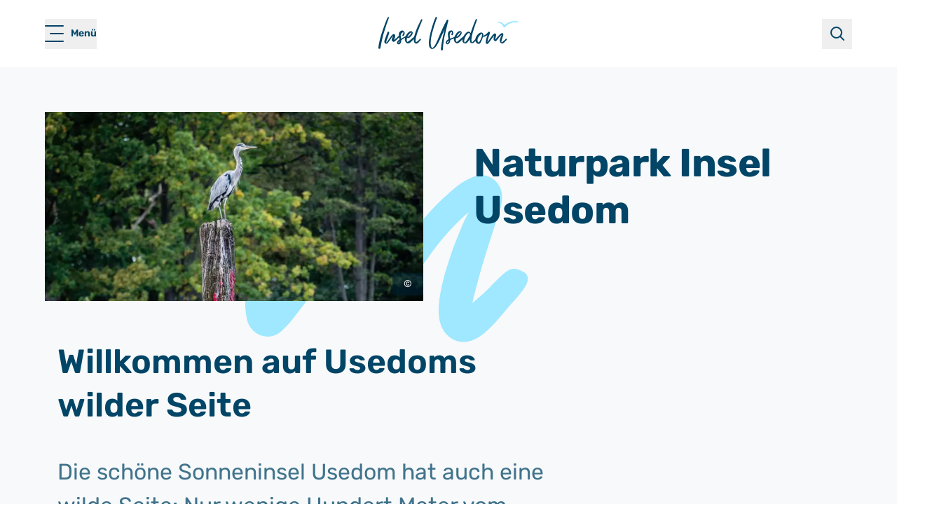

--- FILE ---
content_type: text/html; charset=utf-8
request_url: https://usedom.de/usedom-erleben/natur-und-aktiv/naturpark
body_size: 53767
content:
<!DOCTYPE html><html lang="de" dir="ltr" class="__variable_d4738c font-sans"><head><meta charSet="utf-8" data-next-head=""/><meta charSet="utf-8"/><meta name="viewport" content="width=device-width, initial-scale=1, maximum-scale=1" data-next-head=""/><script type="text/javascript" async="" src="https://gdpr.mandarin-medien.de/manager.js?id=08960c99-3426-11ed-b8e7-fa163e4de523"></script><title data-next-head="">Naturpark Insel Usedom | Usedom.de</title><meta name="description" content="Im Achterland der Insel haben seltene Pflanzen und Tierarten ein ursprüngliches Zuhause. Besuchen Sie Biber, Seeadler &amp; Co im Naturpark Insel Usedom!" data-next-head=""/><link rel="canonical" href="https://usedom.de/usedom-erleben/natur-und-aktiv/naturpark" data-next-head=""/><link rel="apple-touch-icon" sizes="180x180" href="https://usedom.de/apple-touch-icon.png"/><link rel="icon" type="image/png" sizes="32x32" href="https://usedom.de/favicon-32x32.png"/><link rel="icon" type="image/png" sizes="16x16" href="https://usedom.de/favicon-16x16.png"/><link rel="manifest" href="https://usedom.de/site.webmanifest"/><link rel="mask-icon" color="#5bbad5" href="https://usedom.de/safari-pinned-tab.svg"/><meta name="apple-mobile-web-app-title" content="Usedom.de"/><meta name="application-name" content="Usedom.de"/><meta name="msapplication-TileColor" content="#9fe8ff"/><meta name="msapplication-TileImage" content="https://usedom.de/mstile-144x144.png"/><meta name="theme-color" content="#ffffff"/><link rel="preload" href="https://usedom.de/_next/static/css/e77b5817eff23891.css" as="style"/><link rel="preload" href="https://usedom.de/_next/static/css/45e5395401731bf5.css" as="style"/><link rel="preload" href="https://usedom.de/_next/static/css/989d10c2f9fea947.css" as="style"/><link rel="stylesheet" href="https://usedom.de/_next/static/css/e77b5817eff23891.css" data-n-g=""/><link rel="stylesheet" href="https://usedom.de/_next/static/css/45e5395401731bf5.css" data-n-p=""/><link rel="stylesheet" href="https://usedom.de/_next/static/css/989d10c2f9fea947.css"/><noscript data-n-css=""></noscript><script defer="" noModule="" src="https://usedom.de/_next/static/chunks/polyfills-42372ed130431b0a.js"></script><script defer="" src="https://usedom.de/_next/static/chunks/8076.fd53564b4250f9f8.js"></script><script defer="" src="https://usedom.de/_next/static/chunks/9555.3301dda9c872b8e2.js"></script><script defer="" src="https://usedom.de/_next/static/chunks/5197.c7a24c878195d4a7.js"></script><script defer="" src="https://usedom.de/_next/static/chunks/9750.1d91192e9a5ed855.js"></script><script defer="" src="https://usedom.de/_next/static/chunks/8101.f2eb68f6c3d6fda0.js"></script><script defer="" src="https://usedom.de/_next/static/chunks/7252.aa9b60da74d851fa.js"></script><script defer="" src="https://usedom.de/_next/static/chunks/9250.189ea46f2716a49f.js"></script><script defer="" src="https://usedom.de/_next/static/chunks/2747.a194e9346833fa78.js"></script><script defer="" src="https://usedom.de/_next/static/chunks/1404.c94e59780a8bc5b6.js"></script><script defer="" src="https://usedom.de/_next/static/chunks/2792.284e9cef275b4c7e.js"></script><script defer="" src="https://usedom.de/_next/static/chunks/6656.b87800b57c355a16.js"></script><script defer="" src="https://usedom.de/_next/static/chunks/5044.d0317f258160cc39.js"></script><script defer="" src="https://usedom.de/_next/static/chunks/2932.88e3b7033293a49e.js"></script><script defer="" src="https://usedom.de/_next/static/chunks/6022.710f86feabf7000f.js"></script><script defer="" src="https://usedom.de/_next/static/chunks/367.075b7a928dc7d930.js"></script><script defer="" src="https://usedom.de/_next/static/chunks/5894.445a5894897857e1.js"></script><script defer="" src="https://usedom.de/_next/static/chunks/1594.20902f9694857958.js"></script><script defer="" src="https://usedom.de/_next/static/chunks/8752.0fca75ad0df2308a.js"></script><script defer="" src="https://usedom.de/_next/static/chunks/8349.352be59ec4786c3a.js"></script><script defer="" src="https://usedom.de/_next/static/chunks/1127.069d004e49cb4e7f.js"></script><script src="https://usedom.de/_next/static/chunks/webpack-643385847a298299.js" defer=""></script><script src="https://usedom.de/_next/static/chunks/framework-e0905abe2fe31d5e.js" defer=""></script><script src="https://usedom.de/_next/static/chunks/main-e30cf09cfb0e6f14.js" defer=""></script><script src="https://usedom.de/_next/static/chunks/pages/_app-97dcd2f2e8bd37f9.js" defer=""></script><script src="https://usedom.de/_next/static/chunks/7e42aecb-ffae76fc8047a21b.js" defer=""></script><script src="https://usedom.de/_next/static/chunks/e098907b-0625110354c2b040.js" defer=""></script><script src="https://usedom.de/_next/static/chunks/4587-3c793dc60286c494.js" defer=""></script><script src="https://usedom.de/_next/static/chunks/1942-e9370cf6e94723b7.js" defer=""></script><script src="https://usedom.de/_next/static/chunks/3682-916897fc2639e0a8.js" defer=""></script><script src="https://usedom.de/_next/static/chunks/8992-7bee3438b18bdba0.js" defer=""></script><script src="https://usedom.de/_next/static/chunks/60-858281ea60e53ff3.js" defer=""></script><script src="https://usedom.de/_next/static/chunks/8931-58593aac8d2e026e.js" defer=""></script><script src="https://usedom.de/_next/static/chunks/2433-06d71c8b9aa683aa.js" defer=""></script><script src="https://usedom.de/_next/static/chunks/3114-455732ffb62444c1.js" defer=""></script><script src="https://usedom.de/_next/static/chunks/5747-32eca34e2902a37d.js" defer=""></script><script src="https://usedom.de/_next/static/chunks/3330-2022137b611456a1.js" defer=""></script><script src="https://usedom.de/_next/static/chunks/2648-43484943fe843cd1.js" defer=""></script><script src="https://usedom.de/_next/static/chunks/8051-6d235320a7313bb4.js" defer=""></script><script src="https://usedom.de/_next/static/chunks/6273-fef1a59fcf0bc535.js" defer=""></script><script src="https://usedom.de/_next/static/chunks/1202-56e8441e87386465.js" defer=""></script><script src="https://usedom.de/_next/static/chunks/2420-0bbcd2000e0e5c97.js" defer=""></script><script src="https://usedom.de/_next/static/chunks/7826-0aefcac76d2f744e.js" defer=""></script><script src="https://usedom.de/_next/static/chunks/7491-18b7a6d0bca45243.js" defer=""></script><script src="https://usedom.de/_next/static/chunks/pages/%5B%5B...slug%5D%5D-d9b22846b5560e4c.js" defer=""></script><script src="https://usedom.de/_next/static/z-hgjZMyy0XlhncNLekIY/_buildManifest.js" defer=""></script><script src="https://usedom.de/_next/static/z-hgjZMyy0XlhncNLekIY/_ssgManifest.js" defer=""></script></head><body style="right:0" class="transition-[padding] duration-300"><div id="__next"><header><div data-cy="navbar-container" class="fixed top-0 z-[51] w-full shrink-0 transition-[color,background-color] duration-300 bg-white"><div role="banner" class="relative -z-10 overflow-hidden bg-brandblue-light50 text-small text-brandblue-dark100 transition-[margin] duration-300" style="margin-top:0px"></div><nav aria-label="Navigation Bar" class="container-xl relative z-10 grid h-[72px] grid-cols-[1fr_auto_auto] items-center md:grid-cols-[1fr_auto_1fr] lg:h-[96px]"><div class="order-1 flex md:order-2 md:grow md:justify-center"><a class="group" aria-label="Startseite" href="/"><svg xmlns="http://www.w3.org/2000/svg" fill="none" viewBox="0 0 200 48" role="img" aria-label="logo Usedom.de" class="logo relative transition-[fill] duration-300 w-[171px] lg:w-[200px]"><g clip-path="url(#logo_svg__clip0_1069_3700)"><path fill="#fff" d="m61.63 3.202-.071-.03-.046.06c-.04.056-.087.112-.132.172a3 3 0 0 0-.3.42l-.21.368a38 38 0 0 0-1.048 1.95c-.413.848-.825 1.717-1.222 2.56a153 153 0 0 1-1.609 3.34c-2.117 4.247-3.874 8.945-5.528 14.774-.357 1.252-.83 2.025-1.645 2.667a92 92 0 0 0-2.815 2.338c-.672.571-1.364 1.162-2.057 1.728-.748.611-1.563 1.151-2.27 1.611-.545.354-1.115.556-1.7.596-.77-1.384-.922-3.945.142-5.915.061.026.117.046.163.076 1.038.601 2.097.495 3.14-.308 1.549-1.192 2.633-2.318 3.417-3.54.438-.678.748-1.299.952-1.895.397-1.152.117-2.172-.825-3.03-.748-.682-1.608-.788-2.79-.339-1.262.48-2.31 1.202-3.12 2.152-.586.687-1.064 1.278-1.492 1.91a48 48 0 0 0-1.196 1.918c-.168.278-.331.556-.504.834l-6.578 3.869q-.07-.62-.132-1.217a79 79 0 0 0-.351-2.915c-.189-1.298.132-2.525.987-3.758.672-.97 1.721-1.343 2.678-1.57.382 1.47-.295 2.585-.947 3.666-.148.243-.3.495-.438.748l-.02.035.01.036c.173.575.54.914 1.166 1.076l.046.01.035-.03c.983-.753 1.67-1.804 2.164-3.304.015-.046.015-.086.015-.121v-.046c.158-1.545-.458-2.848-1.894-3.975-.59-.465-1.298-.651-2-.53-1.426.242-2.408 1-3.268 1.99-1.416 1.636-.983 3.89-.947 5.081-.316.435-1.008 1.086-1.385 1.45-.82.783-1.16 1.101-2 1.94-1.538 1.54-2.129 1.863-3.432 2.858-.097.076-.204.137-.316.202.143-.575.351-1.106.55-1.621l.127-.328q.11-.28.22-.56c.244-.622.503-1.264.666-1.92a5.7 5.7 0 0 0 .127-1.965c-.076-.733-.478-1.344-1.11-1.672a2.17 2.17 0 0 0-2.051.045c-.316.172-.774.44-1.125.803-.647.662-1.268 1.314-1.797 2.046-.637.884-1.263 1.803-1.863 2.687-.525.768-1.064 1.561-1.61 2.329-.824 1.157-1.71 2.293-2.545 3.359-.254.328-.504.616-.885.803v-.01c0-.076-.005-.132 0-.177.076-.308.147-.611.219-.92.168-.727.346-1.48.585-2.191.499-1.48 1.033-2.98 1.548-4.425.392-1.106.799-2.243 1.186-3.37.264-.762.489-1.55.702-2.308.061-.212.122-.429.184-.641.168-.58-.01-1.08-.525-1.495-.295-.237-.636-.465-1.16-.46h-.051l-.026.04q-.06.09-.137.188c-.117.151-.25.323-.341.515-.214.419-.382.853-.504 1.187a3388 3388 0 0 0-3.172 8.607c-.407 1.111-.83 2.263-.972 3.48-.184 1.611.779 2.995 2.347 3.374.59.141 1.079.055 1.45-.253l.189-.151c.463-.379.942-.773 1.313-1.243 1.1-1.409 2.184-2.879 3.314-4.49.474-.677.932-1.379 1.375-2.06.407-.622.825-1.269 1.252-1.89.27-.384.59-.747.907-1.096q.15-.167.295-.333c0 .13-.03.242-.077.358l-.473 1.152c-.316.763-.642 1.546-.942 2.328-.234.617-.371 1.132-.433 1.612-.132 1.1.336 2.025 1.406 2.752 1.002.687 1.776.703 2.687.02.693-.52 1.507-1.12 2.159-1.706 1.008-.915 1.817-1.683 2.775-2.577.62-.58.936-.974 1.496-1.44.077-.065.204-.186.285-.267.143 1.475.28 2.061.25 3.157l-.993.717c-.107.081-.224.162-.326.253-1.227 1.09-1.95 2.157-2.275 3.364-.224.843.28 1.59.962 2.152.412.338 1.334.49 1.817.49.504 0 1.018-.187 1.466-.561.942-.783 1.482-1.728 1.604-2.803.071-.602.127-1.208.183-1.799.026-.257.046-.515.072-.772.982-.773 4.597-3.066 5.452-3.475l-.051.474c-.05.44-.097.869-.143 1.303-.249 2.405.606 4.32 2.54 5.693 1.07.758 2.154.884 3.31.379a8.4 8.4 0 0 0 2.469-1.647c.957-.92 1.92-1.874 2.846-2.793.468-.465.931-.93 1.4-1.39a.3.3 0 0 1 .102-.045c0 .203 0 .404-.01.602-.01.54-.016 1.05.015 1.565.112 1.682.697 2.834 1.837 3.627 1.034.717 1.97.828 2.867.338.55-.303 1.18-.676 1.685-1.176 1.104-1.097 2.168-2.279 3.197-3.42.198-.222.346-.475.488-.722.062-.106.117-.202.179-.298l.025-.04-.02-.046c-.255-.637-.596-.96-1.105-1.036h-.036l-.03.01c-.026.016-.051.026-.071.04a.5.5 0 0 0-.112.072c-.387.373-.774.752-1.161 1.126-.84.823-1.71 1.672-2.581 2.49-.504.48-1.146.813-2.067 1.086l-.092-.172c-.086-.151-.163-.283-.193-.424a7.3 7.3 0 0 1-.199-1.242c-.132-1.834.092-3.743.662-5.683l.275-.944c.957-3.253 1.945-6.622 3.248-9.82.535-1.313 1.059-2.631 1.583-3.945q.726-1.832 1.466-3.656c.346-.854.713-1.723 1.064-2.561.357-.844.723-1.718 1.07-2.581.397-.975.183-1.44-.881-1.905zM41.5 28.68c.235-.788.632-1.455 1.085-2.182.224-.36.479-.708.728-1.046.133-.182.27-.369.397-.55.703-1.006 1.726-1.784 3.218-2.46.081-.036.173-.061.285-.091.03-.01.06-.015.096-.026-.01.41-.152.713-.33 1.056-.8 1.53-1.94 2.93-3.472 4.273l-.072.06c-.219.193-.443.39-.672.567-.422.328-.82.45-1.257.389zM30.246 34.76c-.168.869-.453 2.202-1.634 2.88-.57-.334.422-2.33 1.634-2.88M12.549 8.157c.443-1.267.927-2.545 1.395-3.783.316-.838.646-1.707.957-2.56.188-.516.214-.83.082-1.082-.128-.242-.403-.409-.891-.54L14.04.177 14 .212l-.071.06a1 1 0 0 0-.199.188c-.178.222-.32.429-.438.626-.987 1.611-1.69 3.384-2.367 5.096l-.097.243c-1.848 4.682-3.655 9.673-5.681 15.704C3.08 28.286 1.588 34.044.585 39.73c-.28 1.591-.514 3.02-.57 4.48q-.001.122-.01.228c-.02.379-.036.677.158.889.168.182.478.268.998.278.076 0 .163.01.25.02.116.01.244.025.37.025.23 0 .47-.04.698-.192l.016-.015c.229-.242.3-.631.371-1.01q.02-.116.04-.222c.373-1.814.642-3.218.887-4.546 1.028-5.627 2.22-10.78 3.64-15.744.453-1.415.896-2.824 1.339-4.233 1.19-3.783 2.423-7.693 3.762-11.521zM98.9 9.092c.21-.874.428-1.732.662-2.637q.16-.621.32-1.257l.011-.036-.02-.035c-.453-.758-1.06-1.106-1.848-1.046h-.051l-.026.046q-.059.091-.112.177c-.076.12-.152.237-.218.358-2.088 3.9-4.282 8.057-6.166 12.315l-.91 2.05c-1.91 4.309-3.88 8.759-5.672 13.204-1.278 3.172-2.632 5.925-4.144 8.415-.647 1.066-1.558 2.414-2.871 3.414l-.067.05c-.33.253-.677.521-1.211.577l-.163-.162c-.163-.157-.326-.313-.433-.505a9 9 0 0 1-.687-1.56 14.8 14.8 0 0 1-.713-5.006c.066-2.041.22-4 .453-5.83.321-2.474.86-5.156 1.69-8.45 1.268-4.995 2.902-10.385 5.152-16.95.23-.673.479-1.355.718-2.011.265-.733.54-1.485.794-2.238q.269-.785-.015-1.253c-.209-.348-.636-.585-1.308-.712l-.071-.015-.031.066q-.153.305-.305.6c-.22.42-.443.854-.632 1.299-1.257 2.95-2.423 6.112-3.558 9.668-2.627 8.218-4.266 15.107-5.162 21.684-.362 2.647-.382 5.036-.072 7.293.128.91.352 2.097.963 3.183.493.873 1.063 1.424 1.807 1.732 1.629.677 3.243.44 4.795-.712 1.517-1.121 2.576-2.622 3.411-3.945 1.63-2.576 2.963-4.995 4.073-7.39 1.644-3.53 3.289-7.127 4.882-10.612.698-1.52 1.39-3.04 2.087-4.56.077-.168.158-.334.235-.501a.2.2 0 0 1-.016.07q-.162.662-.33 1.314a78 78 0 0 0-.622 2.55q-.245 1.09-.488 2.188c-.637 2.839-1.294 5.773-1.864 8.678-.555 2.818-.972 5.667-1.313 8.081-.204 1.475-.346 2.985-.484 4.445q-.074.841-.158 1.682c-.02.192-.015.379-.01.56v.28400000000000003l.046.025c.412.242.815.318 1.186.318.25 0 .489-.035.708-.076q.633-.118.687-.737l.04-.42c.037-.409.077-.818.108-1.227.025-.328.04-.656.06-.985.031-.586.067-1.192.138-1.783.26-2.222.535-4.384.845-6.778.459-3.53.963-6.415 1.589-9.087a1681 1681 0 0 1 3.248-13.562c.34-1.414.687-2.834 1.028-4.248zM183.414 32.206c-.234-.632-.57-.955-1.084-1.051h-.036l-.031.01s-.045.025-.066.03a.4.4 0 0 0-.122.076c-1.252 1.46-2.703 2.743-3.961 3.804-.422.358-.85.661-1.283.899a5 5 0 0 1-.834.343l-.301.106c-.27-.535-.315-.788-.163-1.374a89 89 0 0 1 1.064-3.828c.275-.9.576-1.814.866-2.693.249-.757.504-1.54.748-2.313.112-.359.168-.753.158-1.136a1.8 1.8 0 0 0-.825-1.496 1.75 1.75 0 0 0-1.654-.126q-1.002.426-1.645.965c-.728.606-1.664 1.414-2.489 2.328-.855.95-1.685 1.95-2.49 2.92q-.579.703-1.165 1.4-.502.589-1.014 1.17l-.315.365a3.2 3.2 0 0 1 .071-.894q.243-1.182.494-2.364c.209-1 .422-2 .621-3 .209-1.041-.356-2.051-1.38-2.466q-.657-.264-1.17.107l-.051.035c-.428.308-.871.631-1.263.995-1.166 1.08-2.113 2.364-2.907 3.48a859 859 0 0 1-4.755 6.602c-.193.262-.407.52-.616.768-.061.07-.122.146-.183.217a.84.84 0 0 1-.02-.374c.422-2.278.952-4.92 1.843-7.41q.184-.509.376-1.01c.596-1.591 1.212-3.233 1.319-5.036v-.025l-.01-.02q-.383-.842-1.416-.985h-.04l-.031.02c-.081.066-.168.136-.254.202a9 9 0 0 0-.56.465c-.214.197-.433.389-.647.585-.652.591-1.329 1.198-1.955 1.834-1.11 1.126-2.443 1.975-4.078 2.596a2 2 0 0 1-.32.086c-.031.005-.061.015-.092.02v-.06c.193-1.046.092-1.995-.321-2.92a3 3 0 0 0-.606-.737l-.071-.071a4 4 0 0 0-.326-.268c-.051-.04-.101-.075-.163-.12-1.079-.637-2.102-.632-3.41.01a8.6 8.6 0 0 0-2.51 1.848c-2.22 2.359-3.447 4.127-4.002 7.253-.051.288-.269.485-.524.712a4 4 0 0 0-.229.212c-.514.5-1.023 1.026-1.517 1.526q-.648.661-1.303 1.313c-.316.313-.678.616-1.176.748q-.024-.04-.046-.071a2 2 0 0 1-.148-.258c-.377-.798-.565-1.717-.601-2.884-.061-2.116.301-4.172.703-6.086 1.013-4.814 2.51-9.39 3.981-13.618.514-1.475 1.054-2.97 1.573-4.414q.533-1.471 1.059-2.95c.224-.637.412-1.268.56-1.798.148-.516-.173-1.066-.713-1.233-.488-.146-.789.02-1.038.576-.072.162-.138.318-.204.48-.051.116-.097.232-.148.348-2.652 6.097-4.688 11.537-6.221 16.623-.142.47-.29.94-.443 1.43l-.162.525-.011-.015a4 4 0 0 0-.213-.303c-.443-.586-.912-1-1.446-1.258-1.339-.651-2.642-.475-3.997.535-1.593 1.193-2.886 2.764-4.067 4.945a4.3 4.3 0 0 1-1.263 1.425 9 9 0 0 0-.6.47q-.514.447-1.019.904c-.661.59-1.349 1.207-2.051 1.778-1.217.995-2.306 2.07-3.635 3.207-.606.515-1.161.97-1.848 1.132-1.711-1.91-1.278-3.683-.835-5.405.051-.152.102-.237.102-.237.071.03.422.07.483.07 1.09.01 1.966-.53 3.121-1.288 1.619-1.07 2.515-2.09 3.34-3.369.376-.59.672-1.182.875-1.763.403-1.156.229-2.116-.687-2.975-.977-.914-2.041-.671-2.851-.353a8 8 0 0 0-3.161 2.217c-1.197 1.369-2.668 4.258-3.467 5.89l-6.17 2.535c-.372-1.838-.535-3.41-.555-4.945-.015-1.232.193-2.727 1.099-3.763.23-.262.672-.96 1.472-.98.285-.015.539-.02.626.086.198.248.097.576.005 1.04-.081.42-.143.496-.305.864-.26.597 0 .061-.311.667-.127.248-.214.445-.341.697l-.026.066-.015.076c.219.61.988 1.156 1.492 1.207l.107-.03.127-.106c.692-1.081.713-1.112 1.039-2.127.045-.136.056-.328.061-.358.152-1.526-.082-2.789-1.487-3.895-.697-.55-1.242-.505-2.22-.268-2.504.617-3.848 2.228-3.904 5.218-.02.95.203 1.9.29 2.829.066.702.132 1.399.193 2.1.067.784.255 1.491.311 2.254.01.146-.636.444-1.395 1.066l-.204.156c-.137.106-.26.197-.371.298-1.253 1.121-1.568 1.904-1.884 3.111-.209.788.199 1.49.79 2.031.432.4.951.601 1.476.601.488 0 1.242-.05 1.669-.404.571-.47 1.044-.97 1.635-1.94.437-.717.656-1.767.723-2.379.025-.227.045-.45.071-.677.015-.136.02-.277.025-.404v-.11c1.375-.93 4.562-2.011 5.381-2.375-.02.162-.035.319-.056.475-.056.455 0-.192-.04.273-.224 2.495.722 4.435 2.825 5.773.932.596 1.889.687 2.836.268a7.2 7.2 0 0 0 1.42-.849c1.181-.904 1.665-1.369 2.632-2.318l.178-.177c.458-.45 1.273-1.278 1.741-1.732l.906-.9s-.208.48-.208.49c-.418 1.188-.194 2.35.045 3.223.189.692.56 1.253 1.095 1.657.901.677 1.807 1.01 2.775 1.01h.005c.285 0 .6-.056.916-.157.871-.277 1.614-.853 2.337-1.818a84 84 0 0 0 1.817-2.566q.411-.599.83-1.197c.066-.09.137-.182.234-.298l.031-.035v.025c.01.172.015.288.02.41.071 1.16.148 2.363.601 3.49.315.787.804 1.287 1.481 1.525 1.212.424 2.291.343 3.294-.248.672-.394 1.283-.95 1.914-1.737.097-.117.229-.334.377-.561.122-.187.244-.384.346-.525 1.079 2.95 2.769 3.788 4.134 4.182 1.563.455 2.683-.753 3.095-1.293.346-.455.463-.687.652-1.07.046-.092.096-.198.152-.304a11 11 0 0 0 .871-1.748c.229-.59.417-1.065.58-1.48.265-.666.474-1.197.683-1.803.04-.096.091-.273.091-.273.153-.454.306-.944.474-1.535.025-.086.137-.364.219-.566q.036-.092.066-.161c.982.202 2.021.13 2.8-.203 1.028-.439 2.112-.95 3.054-1.697.148-.12.306-.232.494-.373a1 1 0 0 0 .087-.066 2 2 0 0 1-.087.253c-.962 2.419-1.695 5.086-2.321 8.4a6.4 6.4 0 0 0 .086 2.722 1.78 1.78 0 0 0 1.232 1.298 1.76 1.76 0 0 0 1.711-.394c.427-.399.809-.808 1.135-1.227.809-1.04 1.614-2.107 2.393-3.137l1.975-2.606c1.023-1.349 2.041-2.693 3.07-4.036.112-.147.249-.288.376-.42l.021-.02a2.2 2.2 0 0 1-.153.561c-.529 1.364-.789 2.819-.799 4.445-.005 1.253.621 2.202 1.863 2.813.916.455 1.344.273 2.011-.338 1.156-1.056 2.072-2.329 2.958-3.561l.214-.293c1.064-1.47 2.346-2.859 3.925-4.238.183-.161.387-.308.58-.454.031-.02.056-.04.087-.061a4.3 4.3 0 0 1-.352.985q-.138.296-.285.59a16 16 0 0 0-.453.98l-.148.354c-.621 1.506-1.262 3.061-1.522 4.723-.28 1.783.357 3.182 1.94 4.288.845.591 1.721.682 2.601.278.728-.333 1.304-.727 1.767-1.207a175 175 0 0 0 3.192-3.425c.198-.222.346-.474.489-.722q.092-.159.183-.303l.025-.04-.015-.046zm-35.692-7.946q.093-.001.132.05c.168.784.122 1.117 0 1.915l-.02.152c-.229 1.54-.341 2.313-.952 3.783-.031.07-.066.167-.107.283-.28.732-.86 2.253-2.383 4.667l-.682.92c-.086.09-.346.333-.534.388a1.24 1.24 0 0 1-.555.02 2 2 0 0 1-.25-.075c-.152-.066-.203-.05-.366-.349-.194-.349-.392-.97-.433-1.116-.367-1.268-.122-2.52.01-3.198.015-.08.031-.156.036-.207l.147-.409c.657-1.874 1.68-3.187 2.851-4.591a8.3 8.3 0 0 1 2.617-2.076c.209-.106.377-.162.489-.162zm-24.879 12.29c-.346-.607-.489-1.324-.433-2.198.122-1.909.687-3.833 1.777-6.046.85-1.722 1.771-3.01 2.902-4.046.677-.621 1.308-.965 1.98-1.08.234-.041.483-.03.743-.02.107 0 .214.01.321.01.336.817.427 1.671.514 2.5q.032.32.071.63l-.015.046a.3.3 0 0 1-.031.076q-.512.865-1.023 1.723c-.83 1.409-1.69 2.864-2.581 4.268-.636 1-1.405 1.944-2.153 2.859l-.107.13c-.255.314-.601.572-.937.82l-.188.14c-.27.203-.545.268-.845.192zm-11.368-8.133c.056-.12.051-.116.097-.227.132-.308.244-.576.402-.823.651-1.036 1.242-1.965 1.909-2.874.835-1.142 1.69-1.894 2.759-2.36a4 4 0 0 1 .402-.15c.015-.01.021-.006.046 0 .005 0 .036.014.041.02.193.222.035.782-.102 1.065l-.036.071c-.494 1.035-1.181 1.823-2.255 2.975-.478.51-.794.818-1.324 1.273-.127.111-.636.545-.778.636-.413.268-.601.359-1.156.4zm-11.154 5.809c.264 1.475-1.63 3.91-2.602 3.137.128-1.081 1.085-2.47 2.602-3.137" class="logo_svg__text"></path><path fill="#9FE8FF" d="M170.687 6.935c3.232.04 6.486 1.303 8.593 3.783.754.829 1.283 1.819 1.756 2.824l-2.504-.329c2.902-3.576 7.224-5.849 11.709-6.743.494-.09 1.603-.222 2.107-.298l1.411-.07c1.832-.101 3.772.141 5.579.409.973.136.845 1.58-.142 1.53-.907-.055-1.813-.161-2.714-.182-.489.01-1.491.02-1.96.03-.392.046-1.527.162-1.934.208-3.778.596-7.408 2.268-10.152 4.92-.554.56-1.12 1.151-1.562 1.798-.53.919-1.986.828-2.408-.127-.352-.838-.586-1.742-1.141-2.485-.947-1.475-2.413-2.53-4.047-3.202a11 11 0 0 0-2.678-.712c-.83-.117-.758-1.349.092-1.354z" class="logo_svg__birds"></path></g><defs><clipPath id="logo_svg__clip0_1069_3700"><path fill="#fff" d="M0 0h200v48H0z"></path></clipPath></defs></svg></a></div><div class="order-3 grow-0 justify-self-start md:order-1"><button class="group mr-[-9px] flex size-[43px] place-content-center items-center sm:mr-0 md:w-auto"><div class="relative block h-4 w-5 self-center xl:h-[23.34px] xl:w-[26.67px] [&amp;&gt;span]:rounded-[2px] [&amp;&gt;span]:transition-[background-color,width] [&amp;&gt;span]:duration-300 [&amp;&gt;span]:bg-brandblue-dark100"><span class="absolute left-0 top-0 h-[2px] w-full"></span><span class="absolute top-1/2 h-[2px] w-[15px] -translate-y-1/2 group-hover:w-full xl:w-5 right-0"></span><span class="absolute bottom-0 left-0 h-[2px] w-full"></span></div><span class="sr-only text-small font-semibold md:not-sr-only md:inline-block md:pl-2 xl:pl-[10px]">Menü</span></button></div><div class="order-2 grow justify-self-end md:grow-0"><ul class="flex list-none items-center justify-center"><li class="order-2"><button class="flex size-[43px] items-center justify-center text-[24px]"><svg xmlns="http://www.w3.org/2000/svg" fill="none" viewBox="0 0 24 24" role="img" aria-label="icon-search" class="[&amp;&gt;*]:stroke-brandblue-dark100 size-6"><path stroke="#024566" stroke-linecap="round" stroke-linejoin="round" stroke-width="2" d="M16.158 16.158 21 21M3 10.5a7.5 7.5 0 1 0 15 0 7.5 7.5 0 0 0-15 0"></path></svg><span class="sr-only">suchen</span></button></li></ul></div></nav></div></header><main class="relative flex-1 bg-white"><section data-cy="page-hero" class="relative overflow-visible bg-brandblue-dark3 mt-[72px] lg:mt-24"><div class="grid py-0 lg:container-xl grid-cols-1 grid-rows-[1fr_auto] lg:grid-cols-2 lg:grid-rows-1 lg:gap-[44px_72px] lg:pt-16"><div class="relative z-20 order-2"><div class="container-sm relative z-10 grid grid-cols-1 flex-col gap-y-4 self-start lg:gap-y-9 lg:self-center h-full grid-rows-[1fr_auto] py-6 lg:grid-rows-[auto_1fr] lg:px-0 lg:pt-0"><section data-cy="headline" class="relative order-2 grid grid-cols-1"><div class="flex max-w-[900px] flex-col"><h1 class="order-2 mb-6 text-brandblue-dark100 lg:mb-0">Naturpark Insel Usedom</h1><div class="order-3 self-start md:mb-0 lg:mb-12 lg:mt-6" title="Naturpark Insel Usedom"></div></div></section><div pagetitle="Naturpark Insel Usedom" design="white" class="relative order-1"><nav class="text-xxsmall tracking-[0.5px] text-brandblue-dark75" aria-label="Breadcrumb"><ul itemScope="" itemType="https://schema.org/BreadcrumbList" class="flex flex-wrap gap-x-2 p-0.5"></ul></nav></div></div></div><div class="relative z-30 order-1 aspect-[4/3] w-full sm:max-h-[500px] lg:z-10 lg:max-h-full"><figure><img alt="Reiher auf einem Pfahl im Wasser" title="" loading="lazy" decoding="async" data-nimg="fill" style="position:absolute;height:100%;width:100%;left:0;top:0;right:0;bottom:0;object-fit:cover;color:transparent" sizes="(max-width: 768px) 100vw, 50vw" srcSet="/_next/image?url=https%3A%2F%2Fbackend.usedom.de%2Fsites%2Fdefault%2Ffiles%2F2023-06%2Fnaturpark-teaser-small-copyright-tmv-tiemann.jpg&amp;w=384&amp;q=75 384w, /_next/image?url=https%3A%2F%2Fbackend.usedom.de%2Fsites%2Fdefault%2Ffiles%2F2023-06%2Fnaturpark-teaser-small-copyright-tmv-tiemann.jpg&amp;w=640&amp;q=75 640w, /_next/image?url=https%3A%2F%2Fbackend.usedom.de%2Fsites%2Fdefault%2Ffiles%2F2023-06%2Fnaturpark-teaser-small-copyright-tmv-tiemann.jpg&amp;w=750&amp;q=75 750w, /_next/image?url=https%3A%2F%2Fbackend.usedom.de%2Fsites%2Fdefault%2Ffiles%2F2023-06%2Fnaturpark-teaser-small-copyright-tmv-tiemann.jpg&amp;w=828&amp;q=75 828w, /_next/image?url=https%3A%2F%2Fbackend.usedom.de%2Fsites%2Fdefault%2Ffiles%2F2023-06%2Fnaturpark-teaser-small-copyright-tmv-tiemann.jpg&amp;w=1080&amp;q=75 1080w, /_next/image?url=https%3A%2F%2Fbackend.usedom.de%2Fsites%2Fdefault%2Ffiles%2F2023-06%2Fnaturpark-teaser-small-copyright-tmv-tiemann.jpg&amp;w=1200&amp;q=75 1200w, /_next/image?url=https%3A%2F%2Fbackend.usedom.de%2Fsites%2Fdefault%2Ffiles%2F2023-06%2Fnaturpark-teaser-small-copyright-tmv-tiemann.jpg&amp;w=1920&amp;q=75 1920w, /_next/image?url=https%3A%2F%2Fbackend.usedom.de%2Fsites%2Fdefault%2Ffiles%2F2023-06%2Fnaturpark-teaser-small-copyright-tmv-tiemann.jpg&amp;w=2048&amp;q=75 2048w, /_next/image?url=https%3A%2F%2Fbackend.usedom.de%2Fsites%2Fdefault%2Ffiles%2F2023-06%2Fnaturpark-teaser-small-copyright-tmv-tiemann.jpg&amp;w=3840&amp;q=75 3840w" src="/_next/image?url=https%3A%2F%2Fbackend.usedom.de%2Fsites%2Fdefault%2Ffiles%2F2023-06%2Fnaturpark-teaser-small-copyright-tmv-tiemann.jpg&amp;w=3840&amp;q=75"/><figcaption class="absolute bottom-0 right-0 z-50"><div class="my-2 cursor-pointer rounded-l bg-overlay-65 px-4 py-1.5 text-xsmall text-white transition-all"><span class="hidden">TMV/Tiemann<!-- --> </span><span class="inline-block align-middle text-small">©</span></div></figcaption></figure><svg xmlns="http://www.w3.org/2000/svg" viewBox="0 0 405.02 241.2" role="presentation" arial-label="Wave" class="absolute bottom-[-60px] right-[-150px] -z-20 w-[233px] lg:w-[405px] hidden lg:block [&amp;&gt;path]:!fill-brandblue-light50 [&amp;&gt;path]:!stroke-brandblue-light50"><path d="M403.33 146.24c-.91-3.32-3.25-5.32-5.09-6.08l-1.21-.59c-6.79-3.3-12.65-6.14-20.27-1.95-7.07 3.89-17.74 14.99-24.8 22.33-.89.92-1.71 1.78-2.49 2.58-6.19 6.56-13.1 12.42-19.79 18.09-1.78 1.51-3.59 3.04-5.39 4.6.14-.6.29-1.21.44-1.82.35-1.46.71-2.94 1.03-4.4.58-2.6 1.24-5.38 2-8.46 1.87-7.25 3.59-13.75 5.25-19.86l2.36-8.61 1.47-5.12h-.03c1.67-5.88 3.3-11.46 4.88-16.65 3.95-12.96 8.17-25.94 12.25-38.48l.08-.26c3.5-10.76 7.11-21.89 10.53-32.89 1.71-5.53 2.55-11.6 2.44-17.56-.2-10.13-5.26-19.37-13.54-24.71-8.2-5.29-18.12-6.07-27.22-2.15-9.79 4.19-18 9.03-24.37 14.39-10.42 8.73-23.89 20.44-35.76 33.71-12.26 13.72-24.06 28.06-35.48 41.93-5.4 6.57-10.99 13.37-16.55 19.99-3.53 4.2-7.01 8.27-10.92 12.79l.04-.18c2.29-11.27 4.69-22.72 7-33.79 2.93-14.03 5.95-28.53 8.85-42.97 3.38-16.8-5.68-33.15-22.03-39.77-7.46-3.03-14.54-2.33-20.5 2.01l-.79.58c-6.15 4.5-12.5 9.15-18.23 14.5-16.87 15.76-30.45 34.31-41.86 50.46-21.99 31.14-43.59 61.22-67.52 94.5-1.36 1.89-2.82 3.76-4.31 5.61.02-1.68.03-3.3.04-4.86.13-19.23.21-29.83 10.86-59.72.39-1 2.09-5.96-.65-10.63-2.17-3.71-6.34-5.94-12.37-6.63-10.81-1.24-20.32 10.58-29.09 36.12-6.01 17.52-9.41 35.02-9.55 35.76v.02C.57 181.29 1 194.97 4.31 208.74c2.51 10.42 10.08 18.46 20.27 21.51 10.02 3 20.54.54 28.15-6.58 6.22-5.82 11.8-11.9 16.56-18.08 11.26-14.6 22.51-29.59 33.38-44.09l30.77-40.9c11.12-14.78 22.58-30 33.96-45.06-4.91 16.44-7.35 33.85-7.43 52.88-.09 19.6 9.55 34.37 28.66 43.9 14.87 7.42 22.8 3.96 33.06-5.51 16.72-15.4 29.86-33.78 42.57-51.56l3-4.2c14.59-20.36 32.18-39.59 53.73-58.72-.13.28-.25.55-.38.83-1.23 2.71-2.57 5.46-3.86 8.11l-.13.26c-2.23 4.59-4.54 9.34-6.53 14.23l-2.07 5.08c-5.81 14.2-11.82 28.89-16.35 44.32l-.56 1.65-.26.78c-4.97 15.31-8.41 28.66-10.82 42.05-2.54 14.72-9.27 53.82 19.5 66.91 4.21 1.8 8.52 2.69 12.91 2.69 11.51 0 23.61-6.15 36.12-18.39 7.69-7.43 14.59-15.61 21.27-23.52l2.7-3.2c3.98-4.72 8.1-9.6 12.2-13.97 1.5-1.58 4.01-4.58 5.85-6.82 1.01-1.23 1.93-2.37 2.6-3.2.37-.47.71-.89 1-1.29 7.72-9.51 10.71-16.92 9.15-22.64Z" style="fill:#1d1d1b"></path></svg></div></div><div class="relative z-10 lg:col-span-2 relative z-20 order-3 lg:mt-14"><section data-cy="intro-text" class="pb-12 lg:pb-20"><div class="container-sm lg:grid lg:grid-cols-3"><div class="md:col-start-1 md:col-end-3"><h2 class="mb-8 text-brandblue-dark100 lg:mb-10">Willkommen auf Usedoms wilder Seite</h2><div class="text text-largeMobile font-normal text-brandblue-dark75 lg:text-largeDesktop"><p>Die schöne Sonneninsel Usedom hat auch eine wilde Seite: Nur wenige Hundert Meter vom lebendigen Ostseestrand entfernt, finden im Achterland seltene Pflanzen und Tierarten ein ursprüngliches Zuhause. Besuchen Sie Biber, Seeadler &amp; Co im Naturpark Insel Usedom!</p></div></div></div></section></div></section><section data-cy="paragraph-wrapper" class="paragraph"><div class="container-sm lg:grid lg:grid-cols-3"><div class="lg:col-start-1 lg:col-end-3"><h2>Usedoms Naturschatz: mystischer Gnitz</h2><div class="text mt-8 lg:mt-10"><p>Tauchen Sie ein in den Anblick weiter Wiesen, tiefblauer Seen und mystischer Wälder. Bewundern Sie den Flügelschlag der Seeadler. Lernen Sie Orte völliger Ruhe kennen. Wo sich der Flussregenpfeifer, die Uferschnepfe oder der Rotschenkel in unberührter Natur zurückziehen, lädt die Halbinsel Gnitz Sie zu Wanderungen durch Wacholder-Kiefernwälder ein. Entlang der bewaldeten Steilküste, über sanft geschwungene Hügel und Salzwiesen.</p></div></div></div><section data-cy="paragraph--text-video-image-2col" class="paragraph-level1"><div class="container-sm grid lg:grid-cols-2 lg:gap-20"><div class="lg:place-self-start lg:pt-48"><h3>Wo Ihnen Fischotter und Seeadler Guten Tag sagen</h3><div class="text mt-8 lg:mt-10"><p>Vielleicht begegnen Ihnen die Uferschwalben, die sich in den Sandklippen ihre Nisthöhlen bauen. Auch dem seltenen Fischotter bietet der Gnitz einen sicheren Lebensraum. In den Feuchtgebieten der Halbinsel fühlen sich die Moor- und Springfrösche heimisch, in den schilfbewachsenen Ufern nisten Haubentaucher, im seichten Achterwasser sind Watvögel und Reiher auf Futtersuche, während über der Landspitze die Seeadler kreisen.</p></div></div><div class="w-full lg:place-self-start"><div class="relative max-w-full mt-12 lg:mt-0"><figure class="aspect-[4/3]"><img alt="Blick vom &quot;Weißen Berg&quot; auf das Achterwasser" title="" loading="lazy" decoding="async" data-nimg="fill" class="object-cover" style="position:absolute;height:100%;width:100%;left:0;top:0;right:0;bottom:0;color:transparent" sizes="(max-width: 768px) 100vw, 90vw" srcSet="/_next/image?url=https%3A%2F%2Fbackend.usedom.de%2Fsites%2Fdefault%2Ffiles%2F2023-05%2Fwei%25C3%259Fer-berg-suedspitze-gnitz-copyright-andreas-dumke.jpg&amp;w=640&amp;q=75 640w, /_next/image?url=https%3A%2F%2Fbackend.usedom.de%2Fsites%2Fdefault%2Ffiles%2F2023-05%2Fwei%25C3%259Fer-berg-suedspitze-gnitz-copyright-andreas-dumke.jpg&amp;w=750&amp;q=75 750w, /_next/image?url=https%3A%2F%2Fbackend.usedom.de%2Fsites%2Fdefault%2Ffiles%2F2023-05%2Fwei%25C3%259Fer-berg-suedspitze-gnitz-copyright-andreas-dumke.jpg&amp;w=828&amp;q=75 828w, /_next/image?url=https%3A%2F%2Fbackend.usedom.de%2Fsites%2Fdefault%2Ffiles%2F2023-05%2Fwei%25C3%259Fer-berg-suedspitze-gnitz-copyright-andreas-dumke.jpg&amp;w=1080&amp;q=75 1080w, /_next/image?url=https%3A%2F%2Fbackend.usedom.de%2Fsites%2Fdefault%2Ffiles%2F2023-05%2Fwei%25C3%259Fer-berg-suedspitze-gnitz-copyright-andreas-dumke.jpg&amp;w=1200&amp;q=75 1200w, /_next/image?url=https%3A%2F%2Fbackend.usedom.de%2Fsites%2Fdefault%2Ffiles%2F2023-05%2Fwei%25C3%259Fer-berg-suedspitze-gnitz-copyright-andreas-dumke.jpg&amp;w=1920&amp;q=75 1920w, /_next/image?url=https%3A%2F%2Fbackend.usedom.de%2Fsites%2Fdefault%2Ffiles%2F2023-05%2Fwei%25C3%259Fer-berg-suedspitze-gnitz-copyright-andreas-dumke.jpg&amp;w=2048&amp;q=75 2048w, /_next/image?url=https%3A%2F%2Fbackend.usedom.de%2Fsites%2Fdefault%2Ffiles%2F2023-05%2Fwei%25C3%259Fer-berg-suedspitze-gnitz-copyright-andreas-dumke.jpg&amp;w=3840&amp;q=75 3840w" src="/_next/image?url=https%3A%2F%2Fbackend.usedom.de%2Fsites%2Fdefault%2Ffiles%2F2023-05%2Fwei%25C3%259Fer-berg-suedspitze-gnitz-copyright-andreas-dumke.jpg&amp;w=3840&amp;q=75"/><figcaption class="absolute bottom-0 right-0 z-50"><div class="my-2 cursor-pointer rounded-l bg-overlay-65 px-4 py-1.5 text-xsmall text-white transition-all"><span class="hidden">Andreas Dumke<!-- --> </span><span class="inline-block align-middle text-small">©</span></div></figcaption></figure></div></div></div></section><section data-cy="paragraph--text" class="paragraph-level1"><div class="container-sm lg:grid lg:grid-cols-3"><div class="lg:col-start-1 lg:col-end-3"><h3>Ein blühendes Meer im Frühjahr</h3><div class="text mt-8 lg:mt-10"><p>Doch nicht nur die Fauna ist hier so besonders. Im Frühjahr verwandeln die Orchideen und das Breitblättrige Knabenkraut die Wiesen in ein strahlendes Blumenmeer. Genießen Sie die einzigartige Aussicht auf den Lieper Winkel vom Steilufer am Weißen Berg. Lassen Sie die überwältigenden Eindrücke schließlich in einem der urigen Cafés bei leckerem selbstgebackenen Kuchen auf sich wirken.</p></div></div></div></section></section><section data-cy="paragraph-wrapper" class="paragraph"><div class="container-sm lg:grid lg:grid-cols-3"><div class="lg:col-start-1 lg:col-end-3"><h2>Usedoms Naturschatz: faszinierender Küstenwald</h2><div class="text mt-8 lg:mt-10"><p>Wann haben Sie zuletzt im Wald gebadet? Usedoms Küstenwald lädt Sie mit der unmittelbaren und einzigartigen Nähe zum Meer dazu ein. Bereits vor über 300 Jahren begann die Forst- und Jagdverwaltung auf Usedom. Heute werden hier Naturschutz, Küstenschutz, touristische und forstliche Nutzungsinteressen unter einen Hut gebracht. Die Verantwortlichen für diesen Balanceakt sind die Mitarbeiter der Forstverwaltung im <a href="/usedom-erleben/nachhaltigkeit/forstamt-gesteinsgarten-und-waldkabinett"><span>Forstamt Neu Pudagla</span></a>.</p></div></div></div><section data-cy="paragraph-highlight-media" class="paragraph-level1"><div class="mt-12 lg:mt-16 xl:mt-20 lg:container-xl"><div class="relative max-w-full"><figure class="aspect-[16/9]"><img alt="Pärchen steht in einem grünen Küstenwald." title="" loading="lazy" decoding="async" data-nimg="fill" class="object-cover" style="position:absolute;height:100%;width:100%;left:0;top:0;right:0;bottom:0;color:transparent" sizes="(max-width: 768px) 100vw, 90vw" srcSet="/_next/image?url=https%3A%2F%2Fbackend.usedom.de%2Fsites%2Fdefault%2Ffiles%2F2023-04%2Fwandern-im-kuestenwald-koserow-copyright-martiem-fotografie.jpg&amp;w=640&amp;q=75 640w, /_next/image?url=https%3A%2F%2Fbackend.usedom.de%2Fsites%2Fdefault%2Ffiles%2F2023-04%2Fwandern-im-kuestenwald-koserow-copyright-martiem-fotografie.jpg&amp;w=750&amp;q=75 750w, /_next/image?url=https%3A%2F%2Fbackend.usedom.de%2Fsites%2Fdefault%2Ffiles%2F2023-04%2Fwandern-im-kuestenwald-koserow-copyright-martiem-fotografie.jpg&amp;w=828&amp;q=75 828w, /_next/image?url=https%3A%2F%2Fbackend.usedom.de%2Fsites%2Fdefault%2Ffiles%2F2023-04%2Fwandern-im-kuestenwald-koserow-copyright-martiem-fotografie.jpg&amp;w=1080&amp;q=75 1080w, /_next/image?url=https%3A%2F%2Fbackend.usedom.de%2Fsites%2Fdefault%2Ffiles%2F2023-04%2Fwandern-im-kuestenwald-koserow-copyright-martiem-fotografie.jpg&amp;w=1200&amp;q=75 1200w, /_next/image?url=https%3A%2F%2Fbackend.usedom.de%2Fsites%2Fdefault%2Ffiles%2F2023-04%2Fwandern-im-kuestenwald-koserow-copyright-martiem-fotografie.jpg&amp;w=1920&amp;q=75 1920w, /_next/image?url=https%3A%2F%2Fbackend.usedom.de%2Fsites%2Fdefault%2Ffiles%2F2023-04%2Fwandern-im-kuestenwald-koserow-copyright-martiem-fotografie.jpg&amp;w=2048&amp;q=75 2048w, /_next/image?url=https%3A%2F%2Fbackend.usedom.de%2Fsites%2Fdefault%2Ffiles%2F2023-04%2Fwandern-im-kuestenwald-koserow-copyright-martiem-fotografie.jpg&amp;w=3840&amp;q=75 3840w" src="/_next/image?url=https%3A%2F%2Fbackend.usedom.de%2Fsites%2Fdefault%2Ffiles%2F2023-04%2Fwandern-im-kuestenwald-koserow-copyright-martiem-fotografie.jpg&amp;w=3840&amp;q=75"/><figcaption class="absolute bottom-0 right-0 z-50"><div class="my-2 cursor-pointer rounded-l bg-overlay-65 px-4 py-1.5 text-xsmall text-white transition-all"><span class="hidden">MarTiem Fotografie<!-- --> </span><span class="inline-block align-middle text-small">©</span></div></figcaption></figure></div></div></section><section data-cy="paragraph--text" class="paragraph-level1"><div class="container-sm lg:grid lg:grid-cols-3"><div class="lg:col-start-1 lg:col-end-3"><h3>Tierische Superhelden bei der Fledermausnacht</h3><div class="text mt-8 lg:mt-10"><p>Das Forstamt kümmert sich auf Usedom um über 5.000 Hektar Kiefern, Rotbuchen und Erlen. Die Auszeichnung zum Wald des Jahres krönte 2016 die Bemühungen um den Erhalt des natürlichen Zustandes. Unter anderem bietet der Küstenwald Ihnen 15 Schutzhütten, 30 Verweileinrichtungen und 7 Lehrpfade. Spielerisch können Sie die Einzigartigkeit dieses Waldes bei Waldolympiaden, Fledermausnächten, Waldtheatertagen oder Führungen mit der Inselförsterei erleben.</p></div></div></div></section></section><section data-cy="business-directory" class="paragraph"><div class="container-xl"><h2 class="mb-8 lg:mb-10">Entdecken Sie den Naturpark Insel Usedom</h2></div></section><section data-cy="paragraph-wrapper" class="paragraph"><div class="container-sm lg:grid lg:grid-cols-3"><div class="lg:col-start-1 lg:col-end-3"><h2>Noch Fragen zum Naturpark der Insel?</h2><div class="text mt-8 lg:mt-10"><h3>Usedom: Leben im Zeichen des Wassers</h3>

<p>Im restaurierten ehemaligen Bahnhofsgebäude der Stadt Usedom finden Sie das <a href="/usedom-erleben/nachhaltigkeit/naturparkinformationszentrum-im-klaus-bahlsen-haus"><span>Naturpark-Informationszentrum Klaus-Bahlsen-Haus</span></a> Usedom. Mit moderner Multimediatechnik werden hier die einzigartigen Lebensräume der Insel Usedom lebendig. Dabei zieht sich das Schwerpunktthema Wasser als ein für die Insel Usedom charakteristisches Element durch die gesamte Exposition.</p></div></div></div><section data-cy="paragraph--text-video-image-2col" class="paragraph-level1"><div class="container-sm grid lg:grid-cols-2 lg:gap-20"><div class="lg:place-self-start lg:pt-48"><h3>Einblick in faszinierende Lebenswelten</h3><div class="text mt-8 lg:mt-10"><p>Sie lernen Erstaunliches über Strand und Dünen als Lebensraum, das Leben im Schilf, die Niedermoornutzung am Beispiel des Thurbruches oder die Küstendynamik am Beispiel des Streckelsberges. Seeadler, Fischotter oder Biber stehen Pate für das Thema Naturschutz auf Usedom. Ergänzt wird die Naturpark-Ausstellung durch einen 23-minütigen Film zum Naturpark Insel Usedom im Saal des Klaus-Bahlsen-Hauses.</p></div></div><div class="w-full lg:place-self-start"><div class="relative max-w-full mt-12 lg:mt-0"><figure class="aspect-[4/3]"><img alt="Boote im Schilf" title="" loading="lazy" decoding="async" data-nimg="fill" class="object-cover" style="position:absolute;height:100%;width:100%;left:0;top:0;right:0;bottom:0;color:transparent" sizes="(max-width: 768px) 100vw, 90vw" srcSet="/_next/image?url=https%3A%2F%2Fbackend.usedom.de%2Fsites%2Fdefault%2Ffiles%2F2023-05%2Fangeln-boote-copyright-dirk-bleyer.jpg&amp;w=640&amp;q=75 640w, /_next/image?url=https%3A%2F%2Fbackend.usedom.de%2Fsites%2Fdefault%2Ffiles%2F2023-05%2Fangeln-boote-copyright-dirk-bleyer.jpg&amp;w=750&amp;q=75 750w, /_next/image?url=https%3A%2F%2Fbackend.usedom.de%2Fsites%2Fdefault%2Ffiles%2F2023-05%2Fangeln-boote-copyright-dirk-bleyer.jpg&amp;w=828&amp;q=75 828w, /_next/image?url=https%3A%2F%2Fbackend.usedom.de%2Fsites%2Fdefault%2Ffiles%2F2023-05%2Fangeln-boote-copyright-dirk-bleyer.jpg&amp;w=1080&amp;q=75 1080w, /_next/image?url=https%3A%2F%2Fbackend.usedom.de%2Fsites%2Fdefault%2Ffiles%2F2023-05%2Fangeln-boote-copyright-dirk-bleyer.jpg&amp;w=1200&amp;q=75 1200w, /_next/image?url=https%3A%2F%2Fbackend.usedom.de%2Fsites%2Fdefault%2Ffiles%2F2023-05%2Fangeln-boote-copyright-dirk-bleyer.jpg&amp;w=1920&amp;q=75 1920w, /_next/image?url=https%3A%2F%2Fbackend.usedom.de%2Fsites%2Fdefault%2Ffiles%2F2023-05%2Fangeln-boote-copyright-dirk-bleyer.jpg&amp;w=2048&amp;q=75 2048w, /_next/image?url=https%3A%2F%2Fbackend.usedom.de%2Fsites%2Fdefault%2Ffiles%2F2023-05%2Fangeln-boote-copyright-dirk-bleyer.jpg&amp;w=3840&amp;q=75 3840w" src="/_next/image?url=https%3A%2F%2Fbackend.usedom.de%2Fsites%2Fdefault%2Ffiles%2F2023-05%2Fangeln-boote-copyright-dirk-bleyer.jpg&amp;w=3840&amp;q=75"/><figcaption class="absolute bottom-0 right-0 z-50"><div class="my-2 cursor-pointer rounded-l bg-overlay-65 px-4 py-1.5 text-xsmall text-white transition-all"><span class="hidden">Dirk Bleyer<!-- --> </span><span class="inline-block align-middle text-small">©</span></div></figcaption></figure></div></div></div></section><section data-cy="paragraph--text" class="paragraph-level1"><div class="container-sm lg:grid lg:grid-cols-3"><div class="lg:col-start-1 lg:col-end-3"><h3>Schützenswerte Inselnatur</h3><div class="text mt-8 lg:mt-10"><p>Besuchen Sie auch das <a href="/usedom-erleben/nachhaltigkeit/naturschutzzentrum-insel-usedom"><span>Naturschutzzentrum des Verein Jordsand</span></a> in Karlshagen. Im ehemaligen Ferienhaus der NVA können Sie viel Wissenswertes über die Natur Usedoms erfahren. Zusätzlich zur naturkundlichen Ausstellung mit lebensechten Tierpräparaten werden wöchentlich Führungen angeboten. Veranstaltungen für Gruppen, Schulklassen und Freizeiten gibt‘s auf Anfrage. Ganzjährig Dienstag und Donnerstag von 13 bis 17 Uhr geöffnet.</p></div></div></div></section></section><section data-cy="paragraph--acc" class="paragraph"><div class="container-sm lg:grid lg:grid-cols-3"><div class="lg:col-start-1 lg:col-end-3"><h2 class="mb-8 lg:mb-10">Expedition Naturpark Usedom und Peenetal</h2><div class="mb-4 last:mb-0"><button class="grid w-full grid-cols-[1fr_30px] items-center rounded py-6 pl-6 pr-3 font-bold transition-all duration-300 bg-brandblue-dark3 hover:bg-brandblue-light50" id="acc_8b8f9dca-3fda-4b4f-afe5-3cdeba14d79e" aria-controls="acc_content_8b8f9dca-3fda-4b4f-afe5-3cdeba14d79e" aria-expanded="false"><span class="place-self-start text-left">Abenteuer Flusslandschaft</span><svg xmlns="http://www.w3.org/2000/svg" fill="none" viewBox="0 0 24 24" role="img" aria-label="icon-chevron-up" class="transition-all duration-300 rotate-180 size-6"><path stroke="#024566" stroke-linecap="round" stroke-linejoin="round" stroke-width="2" d="m6 15 6-6 6 6"></path></svg></button><div role="region" data-cy="acc-collapse" aria-labelledby="acc_8b8f9dca-3fda-4b4f-afe5-3cdeba14d79e" id="acc_content_8b8f9dca-3fda-4b4f-afe5-3cdeba14d79e" style="max-height:0" class="h-full max-h-0 overflow-hidden transition-all duration-300 invisible"><div class="p-6"><section data-cy="paragraph--text" class="mt-8 first:mt-0"><div class="text"><p>Perspektivenwechsel! Im flüsterleisen Solarkatamaran oder im Paddelboot lernen Sie das Peenetal neu kennen. Gehen Sie auf Moorwanderung oder buchen Sie ein Kranich-Wochenende, alles in Tuchfühlung mit der Natur. Für seine nachhaltigen Angebote wurde <a href="/usedom-erleben/nachhaltigkeit/abenteuer-flusslandschaft"><span>Abenteuer Flusslandschaft</span></a> mit dem Europäischen Preis für nachhaltigen Wassertourismus ausgezeichnet.</p></div></section></div></div></div><div class="mb-4 last:mb-0"><button class="grid w-full grid-cols-[1fr_30px] items-center rounded py-6 pl-6 pr-3 font-bold transition-all duration-300 bg-brandblue-dark3 hover:bg-brandblue-light50" id="acc_757d6e26-ff3e-4520-8f7f-714ead58cebc" aria-controls="acc_content_757d6e26-ff3e-4520-8f7f-714ead58cebc" aria-expanded="false"><span class="place-self-start text-left">INSEL-SAFARI</span><svg xmlns="http://www.w3.org/2000/svg" fill="none" viewBox="0 0 24 24" role="img" aria-label="icon-chevron-up" class="transition-all duration-300 rotate-180 size-6"><path stroke="#024566" stroke-linecap="round" stroke-linejoin="round" stroke-width="2" d="m6 15 6-6 6 6"></path></svg></button><div role="region" data-cy="acc-collapse" aria-labelledby="acc_757d6e26-ff3e-4520-8f7f-714ead58cebc" id="acc_content_757d6e26-ff3e-4520-8f7f-714ead58cebc" style="max-height:0" class="h-full max-h-0 overflow-hidden transition-all duration-300 invisible"><div class="p-6"><section data-cy="paragraph--text" class="mt-8 first:mt-0"><div class="text"><p>Gehen Sie mit der <a href="/urlaub-planen/ausfluege-und-erlebnisse/insel-safari"><span>INSEL-SAFARI</span></a> auf eine abenteuerliche Expedition im Jeep durch die Natur- und Kulturlandschaft an der Pommerschen Bucht. Staunen Sie über die wunderschönen Landschaften und Gewässer. Belauschen Sie die heimische Vogelwelt. In einem Land Rover Defender führt Sie ein sachkundiger Guide über die unbekannten Pfade der Insel Usedom.</p></div></section></div></div></div></div></div></section><section data-cy="paragraph--booking_widget" class="paragraph overflow-x-clip"><div class="lg:container-xl relative z-[49] w-full px-[12px]" position="1"><section data-cy="quick-booking-widget" class="mx-auto w-full rounded-[16px] bg-white px-8 py-10 shadow-standard sm:w-2/3 xl:w-full xl:px-12 xl:py-8"><h5 class="mb-5 not-sr-only">Jetzt Urlaub buchen</h5><div class="grid grid-cols-1 grid-rows-[auto_auto_auto_auto] gap-10 xl:grid-cols-[1fr_1fr_1fr_auto] xl:grid-rows-1"><button class="grid w-full items-center gap-3 border-b border-b-brandblue-dark8 pb-[18px] text-left lg:mb-[4.5px] lg:pb-[10px] grid-cols-[24px_auto]"><svg xmlns="http://www.w3.org/2000/svg" fill="none" viewBox="0 0 24 24" role="img" aria-label="icon-calendar" class="[&amp;&gt;*]:stroke-brandblue-light75 size-6"><path stroke="#024566" stroke-linecap="round" stroke-linejoin="round" stroke-width="2" d="M15 4V2zm0 0v2zm0 0h-4.5zM3 10v9a2 2 0 0 0 2 2h14a2 2 0 0 0 2-2v-9zM3 10V6a2 2 0 0 1 2-2h2M7 2v4M21 10V6a2 2 0 0 0-2-2h-.5"></path></svg><div class="grid grid-cols-1 grid-rows-2"><span class="text-xsmall text-brandblue-dark75">Reisedatum</span><span class="text-small text-brandblue-dark100">An- und Abreise wählen</span></div></button><button class="grid w-full items-center gap-3 border-b border-b-brandblue-dark8 pb-[18px] text-left lg:mb-[4.5px] lg:pb-[10px] grid-cols-[24px_auto]"><svg xmlns="http://www.w3.org/2000/svg" fill="none" viewBox="0 0 24 24" role="img" aria-label="icon-group" class="[&amp;&gt;*]:stroke-brandblue-light75 size-6"><path stroke="#024566" stroke-linecap="round" stroke-width="2" d="M1 20v-1a7 7 0 1 1 14 0v1"></path><path stroke="#024566" stroke-linecap="round" stroke-width="2" d="M13 14a5 5 0 0 1 10 0v.5"></path><path stroke="#024566" stroke-linecap="round" stroke-linejoin="round" stroke-width="2" d="M8 12a4 4 0 1 0 0-8 4 4 0 0 0 0 8M18 9a3 3 0 1 0 0-6 3 3 0 0 0 0 6"></path></svg><div class="grid grid-cols-1 grid-rows-2"><span class="text-xsmall text-brandblue-dark75">Gäste</span><span class="text-small text-brandblue-dark100">Anzahl der Gäste wählen</span></div></button><button class="grid w-full items-center gap-3 border-b border-b-brandblue-dark8 pb-[18px] text-left lg:mb-[4.5px] lg:pb-[10px] grid-cols-[24px_auto]"><svg xmlns="http://www.w3.org/2000/svg" fill="none" viewBox="0 0 24 24" role="img" aria-label="icon-house" class="[&amp;&gt;*]:stroke-brandblue-light75 size-6"><path stroke="#024566" stroke-linecap="round" stroke-linejoin="round" stroke-width="2" d="M3 9.5 12 4l9 5.5M19 13v6.4a.6.6 0 0 1-.6.6H5.6a.6.6 0 0 1-.6-.6V13M10 16h4"></path></svg><div class="grid grid-cols-1 grid-rows-2"><span class="text-xsmall text-brandblue-dark75">Unterkunft</span><span class="text-small text-brandblue-dark100">Art der Unterkunft wählen</span></div></button><div class="mt-2"><button class="group transition-[width] duration-300 btn-cta btn--w-full btn--shadow"><div class="flex items-center justify-center max-w-[5000px] transition-[max-width] delay-100 duration-300"><span class="relative inline-block overflow-hidden transition-[max-width] w-auto">Beste Unterkünfte zeigen</span></div></button></div></div></section><svg xmlns="http://www.w3.org/2000/svg" viewBox="0 0 233.26 185.73" role="presentation" arial-label="Wave" class="absolute left-0 top-[-60px] -z-10 w-[200px] md:left-[-100px] md:top-[-85px] md:w-[400px] sm:hidden [&amp;&gt;path]:!fill-brandblue-light50 [&amp;&gt;path]:!stroke-brandblue-light50"><defs><style>.welle2_phone_svg__cls-1{fill:#1d1d1b}</style></defs><path d="m22.59 15.16.06-1.16-.48-1.09C19.19 6.28 13.45 2.2 5.55 1.08L3.43.79 1.77 2.14C1.2 2.62.61 3.09 0 3.57v90.67c1.85-6.64 3.89-13.26 6.21-19.76 1.14-3.19 2.33-6.4 3.56-9.69 5.79-15.58 11.78-31.68 12.82-49.64ZM230.49 119.02c-.73-2.67-2.57-4.27-4.15-4.94l-.78-.38c-4.69-2.28-9.12-4.43-14.83-1.28-4.93 2.71-12.18 10.25-16.98 15.25-.6.62-1.15 1.19-1.68 1.75-4.11 4.36-8.73 8.27-13.2 12.06-.19.16-.38.33-.58.49.02-.1.04-.2.06-.29.39-1.75.83-3.61 1.33-5.65 1.25-4.86 2.41-9.22 3.52-13.33l2.88-10.26h-.02c1.02-3.56 2.01-6.95 2.98-10.12 2.64-8.68 5.48-17.4 8.23-25.84l.05-.15c2.35-7.24 4.79-14.73 7.09-22.15 1.19-3.85 1.77-8.07 1.7-12.21-.14-7.25-3.77-13.86-9.7-17.69-5.88-3.8-13-4.36-19.52-1.55-6.7 2.87-12.32 6.19-16.71 9.87-7.03 5.89-16.14 13.81-24.17 22.78-8.26 9.24-16.2 18.89-23.92 28.27-3.62 4.4-7.36 8.95-11.08 13.38a632 632 0 0 1-4.04 4.76q1.845-8.94 3.72-17.88c1.97-9.43 4-19.18 5.95-28.89 2.39-11.92-4.02-23.51-15.6-28.2-5.45-2.22-10.66-1.69-15.04 1.51l-.53.39c-4.16 3.04-8.46 6.19-12.38 9.85-11.43 10.67-20.6 23.21-28.31 34.12C23.34 88.91 12.01 104.74 0 121.46v45.36c2.06-2.22 3.99-4.48 5.75-6.76 7.58-9.84 15.16-19.93 22.49-29.69l20.48-27.23C55.03 94.76 61.34 86.38 67.66 78c-2.18 9.24-3.27 18.96-3.31 29.39-.06 13.52 6.85 24.13 19.99 30.69 10.62 5.3 16.52 2.71 23.69-3.91 11.34-10.44 20.21-22.85 28.79-34.85l2.02-2.82c8.62-12.04 18.82-23.48 31.03-34.81-.01.02-.02.04-.03.07l-.06.13c-1.51 3.11-3.07 6.32-4.42 9.64l-1.39 3.41c-3.92 9.57-7.96 19.47-11.03 29.9l-.54 1.61c-3.36 10.34-5.68 19.37-7.32 28.44-1.75 10.17-6.4 37.17 13.89 46.4 3.01 1.29 6.09 1.93 9.21 1.93 8.07 0 16.5-4.26 25.17-12.74 5.22-5.04 9.88-10.56 14.38-15.9l1.81-2.14c2.67-3.16 5.43-6.43 8.16-9.34 1.04-1.09 2.75-3.13 4-4.66.96-1.17 1.69-2.06 2.22-2.78l.13-.15c5.53-6.79 7.65-12.18 6.47-16.49Z" class="welle2_phone_svg__cls-1"></path></svg><svg xmlns="http://www.w3.org/2000/svg" viewBox="0 0 405.02 241.2" role="presentation" arial-label="Wave" class="absolute left-[-100px] top-[-35px] -z-10 hidden sm:block sm:w-[405px] xl:left-[30px] hidden lg:block [&amp;&gt;path]:!fill-brandblue-light50 [&amp;&gt;path]:!stroke-brandblue-light50"><path d="M403.33 146.24c-.91-3.32-3.25-5.32-5.09-6.08l-1.21-.59c-6.79-3.3-12.65-6.14-20.27-1.95-7.07 3.89-17.74 14.99-24.8 22.33-.89.92-1.71 1.78-2.49 2.58-6.19 6.56-13.1 12.42-19.79 18.09-1.78 1.51-3.59 3.04-5.39 4.6.14-.6.29-1.21.44-1.82.35-1.46.71-2.94 1.03-4.4.58-2.6 1.24-5.38 2-8.46 1.87-7.25 3.59-13.75 5.25-19.86l2.36-8.61 1.47-5.12h-.03c1.67-5.88 3.3-11.46 4.88-16.65 3.95-12.96 8.17-25.94 12.25-38.48l.08-.26c3.5-10.76 7.11-21.89 10.53-32.89 1.71-5.53 2.55-11.6 2.44-17.56-.2-10.13-5.26-19.37-13.54-24.71-8.2-5.29-18.12-6.07-27.22-2.15-9.79 4.19-18 9.03-24.37 14.39-10.42 8.73-23.89 20.44-35.76 33.71-12.26 13.72-24.06 28.06-35.48 41.93-5.4 6.57-10.99 13.37-16.55 19.99-3.53 4.2-7.01 8.27-10.92 12.79l.04-.18c2.29-11.27 4.69-22.72 7-33.79 2.93-14.03 5.95-28.53 8.85-42.97 3.38-16.8-5.68-33.15-22.03-39.77-7.46-3.03-14.54-2.33-20.5 2.01l-.79.58c-6.15 4.5-12.5 9.15-18.23 14.5-16.87 15.76-30.45 34.31-41.86 50.46-21.99 31.14-43.59 61.22-67.52 94.5-1.36 1.89-2.82 3.76-4.31 5.61.02-1.68.03-3.3.04-4.86.13-19.23.21-29.83 10.86-59.72.39-1 2.09-5.96-.65-10.63-2.17-3.71-6.34-5.94-12.37-6.63-10.81-1.24-20.32 10.58-29.09 36.12-6.01 17.52-9.41 35.02-9.55 35.76v.02C.57 181.29 1 194.97 4.31 208.74c2.51 10.42 10.08 18.46 20.27 21.51 10.02 3 20.54.54 28.15-6.58 6.22-5.82 11.8-11.9 16.56-18.08 11.26-14.6 22.51-29.59 33.38-44.09l30.77-40.9c11.12-14.78 22.58-30 33.96-45.06-4.91 16.44-7.35 33.85-7.43 52.88-.09 19.6 9.55 34.37 28.66 43.9 14.87 7.42 22.8 3.96 33.06-5.51 16.72-15.4 29.86-33.78 42.57-51.56l3-4.2c14.59-20.36 32.18-39.59 53.73-58.72-.13.28-.25.55-.38.83-1.23 2.71-2.57 5.46-3.86 8.11l-.13.26c-2.23 4.59-4.54 9.34-6.53 14.23l-2.07 5.08c-5.81 14.2-11.82 28.89-16.35 44.32l-.56 1.65-.26.78c-4.97 15.31-8.41 28.66-10.82 42.05-2.54 14.72-9.27 53.82 19.5 66.91 4.21 1.8 8.52 2.69 12.91 2.69 11.51 0 23.61-6.15 36.12-18.39 7.69-7.43 14.59-15.61 21.27-23.52l2.7-3.2c3.98-4.72 8.1-9.6 12.2-13.97 1.5-1.58 4.01-4.58 5.85-6.82 1.01-1.23 1.93-2.37 2.6-3.2.37-.47.71-.89 1-1.29 7.72-9.51 10.71-16.92 9.15-22.64Z" style="fill:#1d1d1b"></path></svg><svg xmlns="http://www.w3.org/2000/svg" viewBox="0 0 108.52 146.55" role="presentation" arial-label="Wave" class="absolute bottom-[-30px] right-0 -z-10 w-[108px] sm:hidden [&amp;&gt;path]:!fill-brandblue-light50 [&amp;&gt;path]:!stroke-brandblue-light50"><path d="M108.52 2.71C97.18 13.46 88.01 25.96 80.3 36.87c-15.11 21.4-29.92 42.02-46.32 64.83-.21.3-.43.6-.66.89.09-12.83.21-20.08 7.38-40.2.34-.88 1.59-4.71-.54-8.35-1.7-2.9-4.88-4.64-9.43-5.16-8.09-.92-15.05 7.46-21.29 25.62-4.15 12.11-6.5 24.19-6.6 24.7v.02c-1.73 9.25-1.43 18.81.89 28.43 1.83 7.59 7.35 13.44 14.77 15.67 7.3 2.19 14.98.4 20.53-4.8 4.32-4.04 8.19-8.26 11.5-12.56 7.73-10.03 15.46-20.33 22.94-30.29l21.01-27.93c4.68-6.22 9.36-12.43 14.05-18.65V2.71Z" style="fill:#1d1d1b"></path></svg><svg xmlns="http://www.w3.org/2000/svg" viewBox="0 0 405.02 241.2" role="presentation" arial-label="Wave" class="absolute bottom-[-30px] right-[-130px] -z-10 w-[405px] md:right-[-60px] hidden sm:block [&amp;&gt;path]:!fill-brandblue-light50 [&amp;&gt;path]:!stroke-brandblue-light50"><path d="M403.33 146.24c-.91-3.32-3.25-5.32-5.09-6.08l-1.21-.59c-6.79-3.3-12.65-6.14-20.27-1.95-7.07 3.89-17.74 14.99-24.8 22.33-.89.92-1.71 1.78-2.49 2.58-6.19 6.56-13.1 12.42-19.79 18.09-1.78 1.51-3.59 3.04-5.39 4.6.14-.6.29-1.21.44-1.82.35-1.46.71-2.94 1.03-4.4.58-2.6 1.24-5.38 2-8.46 1.87-7.25 3.59-13.75 5.25-19.86l2.36-8.61 1.47-5.12h-.03c1.67-5.88 3.3-11.46 4.88-16.65 3.95-12.96 8.17-25.94 12.25-38.48l.08-.26c3.5-10.76 7.11-21.89 10.53-32.89 1.71-5.53 2.55-11.6 2.44-17.56-.2-10.13-5.26-19.37-13.54-24.71-8.2-5.29-18.12-6.07-27.22-2.15-9.79 4.19-18 9.03-24.37 14.39-10.42 8.73-23.89 20.44-35.76 33.71-12.26 13.72-24.06 28.06-35.48 41.93-5.4 6.57-10.99 13.37-16.55 19.99-3.53 4.2-7.01 8.27-10.92 12.79l.04-.18c2.29-11.27 4.69-22.72 7-33.79 2.93-14.03 5.95-28.53 8.85-42.97 3.38-16.8-5.68-33.15-22.03-39.77-7.46-3.03-14.54-2.33-20.5 2.01l-.79.58c-6.15 4.5-12.5 9.15-18.23 14.5-16.87 15.76-30.45 34.31-41.86 50.46-21.99 31.14-43.59 61.22-67.52 94.5-1.36 1.89-2.82 3.76-4.31 5.61.02-1.68.03-3.3.04-4.86.13-19.23.21-29.83 10.86-59.72.39-1 2.09-5.96-.65-10.63-2.17-3.71-6.34-5.94-12.37-6.63-10.81-1.24-20.32 10.58-29.09 36.12-6.01 17.52-9.41 35.02-9.55 35.76v.02C.57 181.29 1 194.97 4.31 208.74c2.51 10.42 10.08 18.46 20.27 21.51 10.02 3 20.54.54 28.15-6.58 6.22-5.82 11.8-11.9 16.56-18.08 11.26-14.6 22.51-29.59 33.38-44.09l30.77-40.9c11.12-14.78 22.58-30 33.96-45.06-4.91 16.44-7.35 33.85-7.43 52.88-.09 19.6 9.55 34.37 28.66 43.9 14.87 7.42 22.8 3.96 33.06-5.51 16.72-15.4 29.86-33.78 42.57-51.56l3-4.2c14.59-20.36 32.18-39.59 53.73-58.72-.13.28-.25.55-.38.83-1.23 2.71-2.57 5.46-3.86 8.11l-.13.26c-2.23 4.59-4.54 9.34-6.53 14.23l-2.07 5.08c-5.81 14.2-11.82 28.89-16.35 44.32l-.56 1.65-.26.78c-4.97 15.31-8.41 28.66-10.82 42.05-2.54 14.72-9.27 53.82 19.5 66.91 4.21 1.8 8.52 2.69 12.91 2.69 11.51 0 23.61-6.15 36.12-18.39 7.69-7.43 14.59-15.61 21.27-23.52l2.7-3.2c3.98-4.72 8.1-9.6 12.2-13.97 1.5-1.58 4.01-4.58 5.85-6.82 1.01-1.23 1.93-2.37 2.6-3.2.37-.47.71-.89 1-1.29 7.72-9.51 10.71-16.92 9.15-22.64Z" style="fill:#1d1d1b"></path></svg></div></section><section data-cy="paragraph-teaser-small-wrapper" class="paragraph"><section data-cy="paragraph-teaser-small" class="group mb-20 overflow-x-clip lg:mb-32"><div class="container-sm"><div class="md:grid md:grid-cols-2 md:gap-6"><div class="relative mb-10 group-even:order-2 md:mb-0 md:aspect-[1/1] aspect-[1/1]"><figure class="relative z-10 size-full"><img alt="Segeltörn auf dem Segelschiff &quot;Weisse Düne&quot; " title="" loading="lazy" decoding="async" data-nimg="fill" class="rounded" style="position:absolute;height:100%;width:100%;left:0;top:0;right:0;bottom:0;object-fit:cover;color:transparent" sizes="(max-width: 768px) 100vw, 50vw" srcSet="/_next/image?url=https%3A%2F%2Fbackend.usedom.de%2Fsites%2Fdefault%2Ffiles%2F2023-04%2Ffreizeitaktivitaeten-buchen-copyright-martiem-fotografie.jpg&amp;w=384&amp;q=75 384w, /_next/image?url=https%3A%2F%2Fbackend.usedom.de%2Fsites%2Fdefault%2Ffiles%2F2023-04%2Ffreizeitaktivitaeten-buchen-copyright-martiem-fotografie.jpg&amp;w=640&amp;q=75 640w, /_next/image?url=https%3A%2F%2Fbackend.usedom.de%2Fsites%2Fdefault%2Ffiles%2F2023-04%2Ffreizeitaktivitaeten-buchen-copyright-martiem-fotografie.jpg&amp;w=750&amp;q=75 750w, /_next/image?url=https%3A%2F%2Fbackend.usedom.de%2Fsites%2Fdefault%2Ffiles%2F2023-04%2Ffreizeitaktivitaeten-buchen-copyright-martiem-fotografie.jpg&amp;w=828&amp;q=75 828w, /_next/image?url=https%3A%2F%2Fbackend.usedom.de%2Fsites%2Fdefault%2Ffiles%2F2023-04%2Ffreizeitaktivitaeten-buchen-copyright-martiem-fotografie.jpg&amp;w=1080&amp;q=75 1080w, /_next/image?url=https%3A%2F%2Fbackend.usedom.de%2Fsites%2Fdefault%2Ffiles%2F2023-04%2Ffreizeitaktivitaeten-buchen-copyright-martiem-fotografie.jpg&amp;w=1200&amp;q=75 1200w, /_next/image?url=https%3A%2F%2Fbackend.usedom.de%2Fsites%2Fdefault%2Ffiles%2F2023-04%2Ffreizeitaktivitaeten-buchen-copyright-martiem-fotografie.jpg&amp;w=1920&amp;q=75 1920w, /_next/image?url=https%3A%2F%2Fbackend.usedom.de%2Fsites%2Fdefault%2Ffiles%2F2023-04%2Ffreizeitaktivitaeten-buchen-copyright-martiem-fotografie.jpg&amp;w=2048&amp;q=75 2048w, /_next/image?url=https%3A%2F%2Fbackend.usedom.de%2Fsites%2Fdefault%2Ffiles%2F2023-04%2Ffreizeitaktivitaeten-buchen-copyright-martiem-fotografie.jpg&amp;w=3840&amp;q=75 3840w" src="/_next/image?url=https%3A%2F%2Fbackend.usedom.de%2Fsites%2Fdefault%2Ffiles%2F2023-04%2Ffreizeitaktivitaeten-buchen-copyright-martiem-fotografie.jpg&amp;w=3840&amp;q=75"/><figcaption class="absolute bottom-0 right-0 z-50"><div class="my-2 cursor-pointer rounded-l bg-overlay-65 px-4 py-1.5 text-xsmall text-white transition-all"><span class="hidden">MarTiem Fotografie<!-- --> </span><span class="inline-block align-middle text-small">©</span></div></figcaption></figure><svg xmlns="http://www.w3.org/2000/svg" viewBox="0 0 360 312.25" role="presentation" arial-label="Wave" class="group-even:hidden absolute -inset-x-6 -bottom-8 z-0 w-[360px] lg:-bottom-20 lg:left-auto lg:right-[-95px] lg:h-[348px] lg:w-[607px] lg:hidden [&amp;&gt;path]:!fill-brandblue-light50 [&amp;&gt;path]:!stroke-brandblue-light50"><path d="M360 140.43c-1.2.34-2.43.84-3.72 1.55-9.87 5.43-67.84 66.19-76.29 74.9-12.65 13.41-26.96 24.2-40.36 36.22-1.59 1.4-3.17 2.73-4.69 3.93.33-7.6 2.67-15.26 4.38-23.03.86-3.84 1.77-7.65 2.71-11.44 2.1-8.14 4.45-17.11 7.01-26.53 1.05-3.84 2.11-7.66 3.15-11.46 0-.02 0-.03.01-.05l.58-2.03h-.01c2.49-8.89 5.13-18 7.89-27.06 5.23-17.18 10.88-34.55 16.35-51.35 4.69-14.43 9.54-29.35 14.12-44.09 2.1-6.81 3.15-14.32 3.01-21.71-.23-11.73-6.07-22.4-15.59-28.55-9.38-6.05-20.78-6.96-31.28-2.44-12.57 5.38-23.05 11.56-31.14 18.35-13.76 11.53-31.54 26.99-47.09 44.36-16.21 18.14-31.92 37.22-47.12 55.69-7.33 8.91-14.66 17.82-22.08 26.67-6.31 7.52-12.74 14.96-19.17 22.39l-5.98 6.93c-.34-5.41.11-10.91 1.35-17.01 3.06-15.02 6.19-30.03 9.33-45.03 3.98-19.05 7.95-38.11 11.79-57.2 3.98-19.82-6.76-39.14-26.12-46.98-8.24-3.35-15.71-2.66-22.16 2.05l-.99.72c-8.08 5.91-16.43 12.02-23.86 18.95C15.4 45.22 7.42 53.86 0 62.66v70.38c12.1-16.06 24.2-32.12 36.34-48.16 2.64-3.48 7.25-8.93 10.25-12.1l.37-.39c-.35 3.81-1.52 7.15-2.87 10.67-10 26-14.94 53.72-15.08 84.76-.11 23.91 11.74 41.98 35.23 53.69 17.32 8.64 25.41 5.18 38.04-6.49 21.86-20.13 39.21-44.4 55.98-67.86l4-5.6c20.11-28.07 44.41-54.5 74.29-80.8 3.97-3.5 8.4-6.7 12.58-9.82-1.47 7.13-4.05 13.18-6.62 18.81-1.72 3.79-3.55 7.53-5.37 11.28-2.94 6.04-5.97 12.29-8.56 18.64l-2.76 6.77c-7.78 19.01-15.71 38.45-21.63 58.64-.35 1.02-.83 2.48-1.1 3.26-5.92 18.23-10.79 36.22-14.23 55.27-4.84 28.1-8.72 68.97 22.82 83.32 22.72 9.69 44.14-4.79 59.52-19.84 10.88-10.52 20.72-22.37 30.13-33.5 5.74-6.8 50.95-54.55 58.67-62.76v-50.42Z" style="fill:#1d1d1b"></path></svg><svg xmlns="http://www.w3.org/2000/svg" viewBox="0 0 607.22 348.94" role="presentation" arial-label="Wave" class="group-even:hidden absolute -inset-x-6 -bottom-8 z-0 w-[360px] lg:-bottom-20 lg:left-auto lg:right-[-95px] lg:h-[348px] lg:w-[607px] hidden lg:block [&amp;&gt;path]:!fill-brandblue-light50 [&amp;&gt;path]:!stroke-brandblue-light50"><path d="M603.06 225.86c-9.81-4.72-15.82-8.22-24.16-3.63-9.97 5.49-26.87 23.71-35.42 32.51-12.78 13.55-27.25 24.46-40.79 36.61-1.6 1.42-3.2 2.76-4.74 3.97.33-7.68 2.7-15.42 4.42-23.28.87-3.88 1.79-7.73 2.73-11.56 2.13-8.23 4.5-17.29 7.08-26.81q1.605-5.82 3.18-11.58c0-.02 0-.03.01-.05l.59-2.05h-.01c2.52-8.98 5.18-18.19 7.97-27.35 5.29-17.37 11-34.92 16.52-51.9 4.74-14.58 9.64-29.66 14.27-44.56 2.13-6.89 3.18-14.47 3.04-21.94-.24-11.86-6.13-22.64-15.76-28.86-9.48-6.12-21.01-7.04-31.61-2.46-12.7 5.44-23.3 11.68-31.48 18.55-13.9 11.65-31.88 27.28-47.59 44.84-16.38 18.33-32.26 37.62-47.62 56.29-7.41 9.01-14.82 18.01-22.31 26.95-6.38 7.6-12.88 15.12-19.37 22.63l-6.05 7.01c-.34-5.47.11-11.03 1.36-17.19 3.09-15.18 6.26-30.35 9.43-45.51 4.02-19.26 8.04-38.52 11.91-57.81 4.03-20.03-6.83-39.56-26.4-47.48-8.33-3.38-15.88-2.68-22.4 2.07l-1 .73c-8.17 5.97-16.61 12.15-24.11 19.16-22.33 20.86-40.43 45.58-55.63 67.11-29.36 41.58-58.55 82.24-90.94 127.27-3.67 5.1-7.81 10.04-11.81 14.81-1.18 1.41-2.36 2.8-3.52 4.22-.69-2.58-.79-4.84-.35-7.21 8.09-43.94 18.16-94.83 35.27-142.8 2.33-6.52 4.74-13.01 7.16-19.51 11.4-30.65 23.18-62.34 25.19-97.02l.02-.45-.18-.41c-4.78-10.81-13.88-17.21-27-19.06l-.79-.11-.62.51c-1.6 1.31-3.22 2.6-4.85 3.89-3.59 2.86-7.3 5.82-10.76 9-4.11 3.78-8.25 7.53-12.38 11.29-12.49 11.34-25.41 23.08-37.41 35.34-21.25 21.69-46.76 38.05-77.96 50.03-1.8.69-3.73 1.13-6.17 1.69 0 0-10.71 3.44-11.95 14.99-.66 6.13 3.78 11.65 9.9 12.41 16.12 1.98 32.38.14 45-5.27 19.7-8.45 40.41-18.26 58.4-32.74 2.87-2.31 5.83-4.52 9.42-7.19.54-.41 1.1-.82 1.68-1.25-.61 1.98-1.07 3.46-1.63 4.9-18.36 46.58-32.46 98.02-44.39 161.9-3.18 17.06-2.62 34.72 1.66 52.5 2.92 12.13 11.74 21.5 23.6 25.06 11.62 3.48 23.83.64 32.67-7.63 8.18-7.64 15.48-15.62 21.71-23.7 15.44-20.03 30.87-40.6 45.79-60.48l37.8-50.25c18.49-24.57 36.99-49.14 55.54-73.67 2.66-3.52 7.33-9.02 10.36-12.23l.37-.39c-.36 3.85-1.53 7.22-2.9 10.78-10.11 26.27-15.1 54.29-15.24 85.66-.11 24.17 11.87 42.42 35.6 54.27 17.5 8.74 25.68 5.23 38.45-6.56 22.09-20.35 39.63-44.87 56.58-68.58l4.05-5.66c20.33-28.37 44.89-55.08 75.08-81.67 4.02-3.53 8.49-6.78 12.72-9.92-1.48 7.21-4.1 13.33-6.69 19.01-1.74 3.83-3.58 7.61-5.42 11.4-2.97 6.11-6.04 12.43-8.65 18.84l-2.79 6.84c-7.86 19.21-15.88 38.86-21.86 59.27-.35 1.03-.84 2.51-1.11 3.3-5.98 18.42-10.91 36.61-14.38 55.86-4.89 28.4-8.81 69.71 23.06 84.21 22.97 9.8 44.61-4.85 60.16-20.05 11-10.63 20.95-22.61 30.45-33.86 5.94-7.03 11.94-14.21 18.09-20.76 4.11-4.31 15.18-18.23 11.92-14.27 21.43-26.06 7.99-30.97 7.99-30.97Zm-114.27 74.99c.2-.07.42-.12.65-.16-.23.08-.46.14-.65.16" style="fill:#1d1d1b"></path></svg></div><div class="relative z-10 group-even:order-1 md:flex md:pl-6 lg:pl-8 lg:pr-4 xl:pl-14 xl:pr-11"><div class="md:justify-center md:self-center"><a class="group/link" href="/urlaub-planen/freizeitaktivitaeten-buchen"><h2 class="relative mb-6 pr-8 lg:mb-10"><span class="text-brandblue-dark100">Buchen Sie Ihr Inselabenteuer schon heute</span><svg xmlns="http://www.w3.org/2000/svg" fill="none" viewBox="0 0 32 32" role="img" aria-label="icon-arrow-right-large-bold" class="size-8 ml-2 inline group-hover/link:animate-swing [&amp;&gt;*]:stroke-brandblue-dark100"><path stroke="#024566" stroke-linecap="round" stroke-linejoin="round" stroke-width="3" d="M4.333 16h23.333m0 0-8-8m8 8-8 8"></path></svg></h2></a><div class="text text-lg text-brandblue-dark100 [&amp;&gt;p:last-of-type]:mr-2.5 [&amp;&gt;p:last-of-type]:inline"><p>Wenn Sie Ihren Segeltörn, die Leihräder oder den Museumsguide schon im Voraus buchen, spart das kostbare Urlaubszeit.</p><a class="inline-block text-link font-semibold" href="/urlaub-planen/freizeitaktivitaeten-buchen"><div class="text"><span class="text-brandblue-dark75">~</span> weiterlesen</div></a></div></div></div></div></div></section></section><section data-cy="paragraph-cta" class="sm:py-12 paragraph sm:bg-brandblue-dark3"><div class="container-sm"><a class="group grid grid-cols-[83px_auto] sm:flex sm:grid-cols-none sm:justify-center" href="/infos-und-service/magazin"><div class="flex size-[67px] justify-center rounded-full transition-[background-color] ease-linear md:size-[146px] bg-brandblue-light50 group-hover:bg-brandblue-light75"><svg xmlns="http://www.w3.org/2000/svg" fill="none" viewBox="0 0 32 32" role="img" aria-label="icon-magazin" class="self-center md:size-16 size-8"><path stroke="#024566" stroke-linecap="round" stroke-linejoin="round" stroke-width="2" d="M20 18.343a19.4 19.4 0 0 1 4-.854M8 17.49c1.405.157 2.719.429 4 .854M24 12.157a19.3 19.3 0 0 0-4 .854M12 13.01a19.4 19.4 0 0 0-4-.854"></path><path stroke="#024566" stroke-linecap="round" stroke-linejoin="round" stroke-width="2" d="M16 8.175c-3.459-1.938-6.55-2.708-10.644-2.84C4.612 5.309 4 5.923 4 6.668v15.804c0 .721.577 1.32 1.299 1.33 4.122.062 7.226.822 10.701 2.865 3.475-2.043 6.579-2.803 10.701-2.864A1.33 1.33 0 0 0 28 22.47V6.667c0-.746-.612-1.358-1.356-1.334-4.095.134-7.185.904-10.644 2.842" clip-rule="evenodd"></path><path stroke="#024566" stroke-linecap="round" stroke-linejoin="round" stroke-width="2" d="M16 8.173v18.494"></path></svg></div><div class="flex max-w-[346px] items-center sm:pl-5 sm:pr-8 md:pl-10 md:pr-[50px]"><h3 class="h4 pr-1 md:text-h4Desktop">Magazin: Geschichten rund um Usedom</h3></div><div class="col-[2_/_span_1] flex justify-end"><svg xmlns="http://www.w3.org/2000/svg" fill="none" viewBox="0 0 80 48" role="img" aria-label="icon-arrow-right-cta" class="h-12 w-20 mt-2 flex self-center group-hover:animate-swing [&amp;&gt;*]:transition-all [&amp;&gt;*]:stroke-brandblue-light50 group-hover:[&amp;&gt;*]:stroke-brandblue-light75"><path stroke="#024566" stroke-linecap="round" stroke-linejoin="round" stroke-width="8" d="M10.823 24h58.354m0 0L49.223 4.046M69.177 24 49.223 43.954"></path></svg></div></a></div></section><section data-cy="paragraph-teaser-small-wrapper" class="paragraph"><section data-cy="paragraph-teaser-small" class="group mb-20 overflow-x-clip lg:mb-32"><div class="container-sm"><div class="md:grid md:grid-cols-2 md:gap-6"><div class="relative mb-10 group-even:order-2 md:mb-0 md:aspect-[1/1] aspect-[1/1]"><figure class="relative z-10 size-full"><img alt="Hafen mit Fischerboot an einem Holzsteg" title="" loading="lazy" decoding="async" data-nimg="fill" class="rounded" style="position:absolute;height:100%;width:100%;left:0;top:0;right:0;bottom:0;object-fit:cover;color:transparent" sizes="(max-width: 768px) 100vw, 50vw" srcSet="/_next/image?url=https%3A%2F%2Fbackend.usedom.de%2Fsites%2Fdefault%2Ffiles%2F2023-04%2Fangeln-copyright-andreas-dumke.jpg&amp;w=384&amp;q=75 384w, /_next/image?url=https%3A%2F%2Fbackend.usedom.de%2Fsites%2Fdefault%2Ffiles%2F2023-04%2Fangeln-copyright-andreas-dumke.jpg&amp;w=640&amp;q=75 640w, /_next/image?url=https%3A%2F%2Fbackend.usedom.de%2Fsites%2Fdefault%2Ffiles%2F2023-04%2Fangeln-copyright-andreas-dumke.jpg&amp;w=750&amp;q=75 750w, /_next/image?url=https%3A%2F%2Fbackend.usedom.de%2Fsites%2Fdefault%2Ffiles%2F2023-04%2Fangeln-copyright-andreas-dumke.jpg&amp;w=828&amp;q=75 828w, /_next/image?url=https%3A%2F%2Fbackend.usedom.de%2Fsites%2Fdefault%2Ffiles%2F2023-04%2Fangeln-copyright-andreas-dumke.jpg&amp;w=1080&amp;q=75 1080w, /_next/image?url=https%3A%2F%2Fbackend.usedom.de%2Fsites%2Fdefault%2Ffiles%2F2023-04%2Fangeln-copyright-andreas-dumke.jpg&amp;w=1200&amp;q=75 1200w, /_next/image?url=https%3A%2F%2Fbackend.usedom.de%2Fsites%2Fdefault%2Ffiles%2F2023-04%2Fangeln-copyright-andreas-dumke.jpg&amp;w=1920&amp;q=75 1920w, /_next/image?url=https%3A%2F%2Fbackend.usedom.de%2Fsites%2Fdefault%2Ffiles%2F2023-04%2Fangeln-copyright-andreas-dumke.jpg&amp;w=2048&amp;q=75 2048w, /_next/image?url=https%3A%2F%2Fbackend.usedom.de%2Fsites%2Fdefault%2Ffiles%2F2023-04%2Fangeln-copyright-andreas-dumke.jpg&amp;w=3840&amp;q=75 3840w" src="/_next/image?url=https%3A%2F%2Fbackend.usedom.de%2Fsites%2Fdefault%2Ffiles%2F2023-04%2Fangeln-copyright-andreas-dumke.jpg&amp;w=3840&amp;q=75"/><figcaption class="absolute bottom-0 right-0 z-50"><div class="my-2 cursor-pointer rounded-l bg-overlay-65 px-4 py-1.5 text-xsmall text-white transition-all"><span class="hidden">Andreas Dumke<!-- --> </span><span class="inline-block align-middle text-small">©</span></div></figcaption></figure><svg xmlns="http://www.w3.org/2000/svg" viewBox="0 0 360 312.25" role="presentation" arial-label="Wave" class="group-even:hidden absolute -inset-x-6 -bottom-8 z-0 w-[360px] lg:-bottom-20 lg:left-auto lg:right-[-95px] lg:h-[348px] lg:w-[607px] lg:hidden [&amp;&gt;path]:!fill-brandblue-light50 [&amp;&gt;path]:!stroke-brandblue-light50"><path d="M360 140.43c-1.2.34-2.43.84-3.72 1.55-9.87 5.43-67.84 66.19-76.29 74.9-12.65 13.41-26.96 24.2-40.36 36.22-1.59 1.4-3.17 2.73-4.69 3.93.33-7.6 2.67-15.26 4.38-23.03.86-3.84 1.77-7.65 2.71-11.44 2.1-8.14 4.45-17.11 7.01-26.53 1.05-3.84 2.11-7.66 3.15-11.46 0-.02 0-.03.01-.05l.58-2.03h-.01c2.49-8.89 5.13-18 7.89-27.06 5.23-17.18 10.88-34.55 16.35-51.35 4.69-14.43 9.54-29.35 14.12-44.09 2.1-6.81 3.15-14.32 3.01-21.71-.23-11.73-6.07-22.4-15.59-28.55-9.38-6.05-20.78-6.96-31.28-2.44-12.57 5.38-23.05 11.56-31.14 18.35-13.76 11.53-31.54 26.99-47.09 44.36-16.21 18.14-31.92 37.22-47.12 55.69-7.33 8.91-14.66 17.82-22.08 26.67-6.31 7.52-12.74 14.96-19.17 22.39l-5.98 6.93c-.34-5.41.11-10.91 1.35-17.01 3.06-15.02 6.19-30.03 9.33-45.03 3.98-19.05 7.95-38.11 11.79-57.2 3.98-19.82-6.76-39.14-26.12-46.98-8.24-3.35-15.71-2.66-22.16 2.05l-.99.72c-8.08 5.91-16.43 12.02-23.86 18.95C15.4 45.22 7.42 53.86 0 62.66v70.38c12.1-16.06 24.2-32.12 36.34-48.16 2.64-3.48 7.25-8.93 10.25-12.1l.37-.39c-.35 3.81-1.52 7.15-2.87 10.67-10 26-14.94 53.72-15.08 84.76-.11 23.91 11.74 41.98 35.23 53.69 17.32 8.64 25.41 5.18 38.04-6.49 21.86-20.13 39.21-44.4 55.98-67.86l4-5.6c20.11-28.07 44.41-54.5 74.29-80.8 3.97-3.5 8.4-6.7 12.58-9.82-1.47 7.13-4.05 13.18-6.62 18.81-1.72 3.79-3.55 7.53-5.37 11.28-2.94 6.04-5.97 12.29-8.56 18.64l-2.76 6.77c-7.78 19.01-15.71 38.45-21.63 58.64-.35 1.02-.83 2.48-1.1 3.26-5.92 18.23-10.79 36.22-14.23 55.27-4.84 28.1-8.72 68.97 22.82 83.32 22.72 9.69 44.14-4.79 59.52-19.84 10.88-10.52 20.72-22.37 30.13-33.5 5.74-6.8 50.95-54.55 58.67-62.76v-50.42Z" style="fill:#1d1d1b"></path></svg><svg xmlns="http://www.w3.org/2000/svg" viewBox="0 0 607.22 348.94" role="presentation" arial-label="Wave" class="group-even:hidden absolute -inset-x-6 -bottom-8 z-0 w-[360px] lg:-bottom-20 lg:left-auto lg:right-[-95px] lg:h-[348px] lg:w-[607px] hidden lg:block [&amp;&gt;path]:!fill-brandblue-light50 [&amp;&gt;path]:!stroke-brandblue-light50"><path d="M603.06 225.86c-9.81-4.72-15.82-8.22-24.16-3.63-9.97 5.49-26.87 23.71-35.42 32.51-12.78 13.55-27.25 24.46-40.79 36.61-1.6 1.42-3.2 2.76-4.74 3.97.33-7.68 2.7-15.42 4.42-23.28.87-3.88 1.79-7.73 2.73-11.56 2.13-8.23 4.5-17.29 7.08-26.81q1.605-5.82 3.18-11.58c0-.02 0-.03.01-.05l.59-2.05h-.01c2.52-8.98 5.18-18.19 7.97-27.35 5.29-17.37 11-34.92 16.52-51.9 4.74-14.58 9.64-29.66 14.27-44.56 2.13-6.89 3.18-14.47 3.04-21.94-.24-11.86-6.13-22.64-15.76-28.86-9.48-6.12-21.01-7.04-31.61-2.46-12.7 5.44-23.3 11.68-31.48 18.55-13.9 11.65-31.88 27.28-47.59 44.84-16.38 18.33-32.26 37.62-47.62 56.29-7.41 9.01-14.82 18.01-22.31 26.95-6.38 7.6-12.88 15.12-19.37 22.63l-6.05 7.01c-.34-5.47.11-11.03 1.36-17.19 3.09-15.18 6.26-30.35 9.43-45.51 4.02-19.26 8.04-38.52 11.91-57.81 4.03-20.03-6.83-39.56-26.4-47.48-8.33-3.38-15.88-2.68-22.4 2.07l-1 .73c-8.17 5.97-16.61 12.15-24.11 19.16-22.33 20.86-40.43 45.58-55.63 67.11-29.36 41.58-58.55 82.24-90.94 127.27-3.67 5.1-7.81 10.04-11.81 14.81-1.18 1.41-2.36 2.8-3.52 4.22-.69-2.58-.79-4.84-.35-7.21 8.09-43.94 18.16-94.83 35.27-142.8 2.33-6.52 4.74-13.01 7.16-19.51 11.4-30.65 23.18-62.34 25.19-97.02l.02-.45-.18-.41c-4.78-10.81-13.88-17.21-27-19.06l-.79-.11-.62.51c-1.6 1.31-3.22 2.6-4.85 3.89-3.59 2.86-7.3 5.82-10.76 9-4.11 3.78-8.25 7.53-12.38 11.29-12.49 11.34-25.41 23.08-37.41 35.34-21.25 21.69-46.76 38.05-77.96 50.03-1.8.69-3.73 1.13-6.17 1.69 0 0-10.71 3.44-11.95 14.99-.66 6.13 3.78 11.65 9.9 12.41 16.12 1.98 32.38.14 45-5.27 19.7-8.45 40.41-18.26 58.4-32.74 2.87-2.31 5.83-4.52 9.42-7.19.54-.41 1.1-.82 1.68-1.25-.61 1.98-1.07 3.46-1.63 4.9-18.36 46.58-32.46 98.02-44.39 161.9-3.18 17.06-2.62 34.72 1.66 52.5 2.92 12.13 11.74 21.5 23.6 25.06 11.62 3.48 23.83.64 32.67-7.63 8.18-7.64 15.48-15.62 21.71-23.7 15.44-20.03 30.87-40.6 45.79-60.48l37.8-50.25c18.49-24.57 36.99-49.14 55.54-73.67 2.66-3.52 7.33-9.02 10.36-12.23l.37-.39c-.36 3.85-1.53 7.22-2.9 10.78-10.11 26.27-15.1 54.29-15.24 85.66-.11 24.17 11.87 42.42 35.6 54.27 17.5 8.74 25.68 5.23 38.45-6.56 22.09-20.35 39.63-44.87 56.58-68.58l4.05-5.66c20.33-28.37 44.89-55.08 75.08-81.67 4.02-3.53 8.49-6.78 12.72-9.92-1.48 7.21-4.1 13.33-6.69 19.01-1.74 3.83-3.58 7.61-5.42 11.4-2.97 6.11-6.04 12.43-8.65 18.84l-2.79 6.84c-7.86 19.21-15.88 38.86-21.86 59.27-.35 1.03-.84 2.51-1.11 3.3-5.98 18.42-10.91 36.61-14.38 55.86-4.89 28.4-8.81 69.71 23.06 84.21 22.97 9.8 44.61-4.85 60.16-20.05 11-10.63 20.95-22.61 30.45-33.86 5.94-7.03 11.94-14.21 18.09-20.76 4.11-4.31 15.18-18.23 11.92-14.27 21.43-26.06 7.99-30.97 7.99-30.97Zm-114.27 74.99c.2-.07.42-.12.65-.16-.23.08-.46.14-.65.16" style="fill:#1d1d1b"></path></svg></div><div class="relative z-10 group-even:order-1 md:flex md:pl-6 lg:pl-8 lg:pr-4 xl:pl-14 xl:pr-11"><div class="md:justify-center md:self-center"><a class="group/link" href="/usedom-erleben/natur-und-aktiv/angeln"><h2 class="relative mb-6 pr-8 lg:mb-10"><span class="text-brandblue-dark100">Keine Angst vor kleinen Haien</span><svg xmlns="http://www.w3.org/2000/svg" fill="none" viewBox="0 0 32 32" role="img" aria-label="icon-arrow-right-large-bold" class="size-8 ml-2 inline group-hover/link:animate-swing [&amp;&gt;*]:stroke-brandblue-dark100"><path stroke="#024566" stroke-linecap="round" stroke-linejoin="round" stroke-width="3" d="M4.333 16h23.333m0 0-8-8m8 8-8 8"></path></svg></h2></a><div class="text text-lg text-brandblue-dark100 [&amp;&gt;p:last-of-type]:mr-2.5 [&amp;&gt;p:last-of-type]:inline"><p>Wer im Besitz eines gültigen Fischereischeins ist, hat auf Usedom mit etwas Geduld bald einen dicken Fisch an der Angel.</p><a class="inline-block text-link font-semibold" href="/usedom-erleben/natur-und-aktiv/angeln"><div class="text"><span class="text-brandblue-dark75">~</span> weiterlesen</div></a></div></div></div></div></div></section><section data-cy="paragraph-teaser-small" class="group mb-20 overflow-x-clip lg:mb-32"><div class="container-sm"><div class="md:grid md:grid-cols-2 md:gap-6"><div class="relative mb-10 group-even:order-2 md:mb-0 md:aspect-[1/1] aspect-[1/1]"><figure class="relative z-10 size-full"><img alt="Pärchen vor einer Infotafel" title="" loading="lazy" decoding="async" data-nimg="fill" class="rounded" style="position:absolute;height:100%;width:100%;left:0;top:0;right:0;bottom:0;object-fit:cover;color:transparent" sizes="(max-width: 768px) 100vw, 50vw" srcSet="/_next/image?url=https%3A%2F%2Fbackend.usedom.de%2Fsites%2Fdefault%2Ffiles%2F2023-04%2Fwandern-copyright-martiem-fotografie.jpg&amp;w=384&amp;q=75 384w, /_next/image?url=https%3A%2F%2Fbackend.usedom.de%2Fsites%2Fdefault%2Ffiles%2F2023-04%2Fwandern-copyright-martiem-fotografie.jpg&amp;w=640&amp;q=75 640w, /_next/image?url=https%3A%2F%2Fbackend.usedom.de%2Fsites%2Fdefault%2Ffiles%2F2023-04%2Fwandern-copyright-martiem-fotografie.jpg&amp;w=750&amp;q=75 750w, /_next/image?url=https%3A%2F%2Fbackend.usedom.de%2Fsites%2Fdefault%2Ffiles%2F2023-04%2Fwandern-copyright-martiem-fotografie.jpg&amp;w=828&amp;q=75 828w, /_next/image?url=https%3A%2F%2Fbackend.usedom.de%2Fsites%2Fdefault%2Ffiles%2F2023-04%2Fwandern-copyright-martiem-fotografie.jpg&amp;w=1080&amp;q=75 1080w, /_next/image?url=https%3A%2F%2Fbackend.usedom.de%2Fsites%2Fdefault%2Ffiles%2F2023-04%2Fwandern-copyright-martiem-fotografie.jpg&amp;w=1200&amp;q=75 1200w, /_next/image?url=https%3A%2F%2Fbackend.usedom.de%2Fsites%2Fdefault%2Ffiles%2F2023-04%2Fwandern-copyright-martiem-fotografie.jpg&amp;w=1920&amp;q=75 1920w, /_next/image?url=https%3A%2F%2Fbackend.usedom.de%2Fsites%2Fdefault%2Ffiles%2F2023-04%2Fwandern-copyright-martiem-fotografie.jpg&amp;w=2048&amp;q=75 2048w, /_next/image?url=https%3A%2F%2Fbackend.usedom.de%2Fsites%2Fdefault%2Ffiles%2F2023-04%2Fwandern-copyright-martiem-fotografie.jpg&amp;w=3840&amp;q=75 3840w" src="/_next/image?url=https%3A%2F%2Fbackend.usedom.de%2Fsites%2Fdefault%2Ffiles%2F2023-04%2Fwandern-copyright-martiem-fotografie.jpg&amp;w=3840&amp;q=75"/><figcaption class="absolute bottom-0 right-0 z-50"><div class="my-2 cursor-pointer rounded-l bg-overlay-65 px-4 py-1.5 text-xsmall text-white transition-all"><span class="hidden">MarTiem Fotografie<!-- --> </span><span class="inline-block align-middle text-small">©</span></div></figcaption></figure><svg xmlns="http://www.w3.org/2000/svg" viewBox="0 0 360 312.25" role="presentation" arial-label="Wave" class="group-even:hidden absolute -inset-x-6 -bottom-8 z-0 w-[360px] lg:-bottom-20 lg:left-auto lg:right-[-95px] lg:h-[348px] lg:w-[607px] lg:hidden [&amp;&gt;path]:!fill-brandblue-light50 [&amp;&gt;path]:!stroke-brandblue-light50"><path d="M360 140.43c-1.2.34-2.43.84-3.72 1.55-9.87 5.43-67.84 66.19-76.29 74.9-12.65 13.41-26.96 24.2-40.36 36.22-1.59 1.4-3.17 2.73-4.69 3.93.33-7.6 2.67-15.26 4.38-23.03.86-3.84 1.77-7.65 2.71-11.44 2.1-8.14 4.45-17.11 7.01-26.53 1.05-3.84 2.11-7.66 3.15-11.46 0-.02 0-.03.01-.05l.58-2.03h-.01c2.49-8.89 5.13-18 7.89-27.06 5.23-17.18 10.88-34.55 16.35-51.35 4.69-14.43 9.54-29.35 14.12-44.09 2.1-6.81 3.15-14.32 3.01-21.71-.23-11.73-6.07-22.4-15.59-28.55-9.38-6.05-20.78-6.96-31.28-2.44-12.57 5.38-23.05 11.56-31.14 18.35-13.76 11.53-31.54 26.99-47.09 44.36-16.21 18.14-31.92 37.22-47.12 55.69-7.33 8.91-14.66 17.82-22.08 26.67-6.31 7.52-12.74 14.96-19.17 22.39l-5.98 6.93c-.34-5.41.11-10.91 1.35-17.01 3.06-15.02 6.19-30.03 9.33-45.03 3.98-19.05 7.95-38.11 11.79-57.2 3.98-19.82-6.76-39.14-26.12-46.98-8.24-3.35-15.71-2.66-22.16 2.05l-.99.72c-8.08 5.91-16.43 12.02-23.86 18.95C15.4 45.22 7.42 53.86 0 62.66v70.38c12.1-16.06 24.2-32.12 36.34-48.16 2.64-3.48 7.25-8.93 10.25-12.1l.37-.39c-.35 3.81-1.52 7.15-2.87 10.67-10 26-14.94 53.72-15.08 84.76-.11 23.91 11.74 41.98 35.23 53.69 17.32 8.64 25.41 5.18 38.04-6.49 21.86-20.13 39.21-44.4 55.98-67.86l4-5.6c20.11-28.07 44.41-54.5 74.29-80.8 3.97-3.5 8.4-6.7 12.58-9.82-1.47 7.13-4.05 13.18-6.62 18.81-1.72 3.79-3.55 7.53-5.37 11.28-2.94 6.04-5.97 12.29-8.56 18.64l-2.76 6.77c-7.78 19.01-15.71 38.45-21.63 58.64-.35 1.02-.83 2.48-1.1 3.26-5.92 18.23-10.79 36.22-14.23 55.27-4.84 28.1-8.72 68.97 22.82 83.32 22.72 9.69 44.14-4.79 59.52-19.84 10.88-10.52 20.72-22.37 30.13-33.5 5.74-6.8 50.95-54.55 58.67-62.76v-50.42Z" style="fill:#1d1d1b"></path></svg><svg xmlns="http://www.w3.org/2000/svg" viewBox="0 0 607.22 348.94" role="presentation" arial-label="Wave" class="group-even:hidden absolute -inset-x-6 -bottom-8 z-0 w-[360px] lg:-bottom-20 lg:left-auto lg:right-[-95px] lg:h-[348px] lg:w-[607px] hidden lg:block [&amp;&gt;path]:!fill-brandblue-light50 [&amp;&gt;path]:!stroke-brandblue-light50"><path d="M603.06 225.86c-9.81-4.72-15.82-8.22-24.16-3.63-9.97 5.49-26.87 23.71-35.42 32.51-12.78 13.55-27.25 24.46-40.79 36.61-1.6 1.42-3.2 2.76-4.74 3.97.33-7.68 2.7-15.42 4.42-23.28.87-3.88 1.79-7.73 2.73-11.56 2.13-8.23 4.5-17.29 7.08-26.81q1.605-5.82 3.18-11.58c0-.02 0-.03.01-.05l.59-2.05h-.01c2.52-8.98 5.18-18.19 7.97-27.35 5.29-17.37 11-34.92 16.52-51.9 4.74-14.58 9.64-29.66 14.27-44.56 2.13-6.89 3.18-14.47 3.04-21.94-.24-11.86-6.13-22.64-15.76-28.86-9.48-6.12-21.01-7.04-31.61-2.46-12.7 5.44-23.3 11.68-31.48 18.55-13.9 11.65-31.88 27.28-47.59 44.84-16.38 18.33-32.26 37.62-47.62 56.29-7.41 9.01-14.82 18.01-22.31 26.95-6.38 7.6-12.88 15.12-19.37 22.63l-6.05 7.01c-.34-5.47.11-11.03 1.36-17.19 3.09-15.18 6.26-30.35 9.43-45.51 4.02-19.26 8.04-38.52 11.91-57.81 4.03-20.03-6.83-39.56-26.4-47.48-8.33-3.38-15.88-2.68-22.4 2.07l-1 .73c-8.17 5.97-16.61 12.15-24.11 19.16-22.33 20.86-40.43 45.58-55.63 67.11-29.36 41.58-58.55 82.24-90.94 127.27-3.67 5.1-7.81 10.04-11.81 14.81-1.18 1.41-2.36 2.8-3.52 4.22-.69-2.58-.79-4.84-.35-7.21 8.09-43.94 18.16-94.83 35.27-142.8 2.33-6.52 4.74-13.01 7.16-19.51 11.4-30.65 23.18-62.34 25.19-97.02l.02-.45-.18-.41c-4.78-10.81-13.88-17.21-27-19.06l-.79-.11-.62.51c-1.6 1.31-3.22 2.6-4.85 3.89-3.59 2.86-7.3 5.82-10.76 9-4.11 3.78-8.25 7.53-12.38 11.29-12.49 11.34-25.41 23.08-37.41 35.34-21.25 21.69-46.76 38.05-77.96 50.03-1.8.69-3.73 1.13-6.17 1.69 0 0-10.71 3.44-11.95 14.99-.66 6.13 3.78 11.65 9.9 12.41 16.12 1.98 32.38.14 45-5.27 19.7-8.45 40.41-18.26 58.4-32.74 2.87-2.31 5.83-4.52 9.42-7.19.54-.41 1.1-.82 1.68-1.25-.61 1.98-1.07 3.46-1.63 4.9-18.36 46.58-32.46 98.02-44.39 161.9-3.18 17.06-2.62 34.72 1.66 52.5 2.92 12.13 11.74 21.5 23.6 25.06 11.62 3.48 23.83.64 32.67-7.63 8.18-7.64 15.48-15.62 21.71-23.7 15.44-20.03 30.87-40.6 45.79-60.48l37.8-50.25c18.49-24.57 36.99-49.14 55.54-73.67 2.66-3.52 7.33-9.02 10.36-12.23l.37-.39c-.36 3.85-1.53 7.22-2.9 10.78-10.11 26.27-15.1 54.29-15.24 85.66-.11 24.17 11.87 42.42 35.6 54.27 17.5 8.74 25.68 5.23 38.45-6.56 22.09-20.35 39.63-44.87 56.58-68.58l4.05-5.66c20.33-28.37 44.89-55.08 75.08-81.67 4.02-3.53 8.49-6.78 12.72-9.92-1.48 7.21-4.1 13.33-6.69 19.01-1.74 3.83-3.58 7.61-5.42 11.4-2.97 6.11-6.04 12.43-8.65 18.84l-2.79 6.84c-7.86 19.21-15.88 38.86-21.86 59.27-.35 1.03-.84 2.51-1.11 3.3-5.98 18.42-10.91 36.61-14.38 55.86-4.89 28.4-8.81 69.71 23.06 84.21 22.97 9.8 44.61-4.85 60.16-20.05 11-10.63 20.95-22.61 30.45-33.86 5.94-7.03 11.94-14.21 18.09-20.76 4.11-4.31 15.18-18.23 11.92-14.27 21.43-26.06 7.99-30.97 7.99-30.97Zm-114.27 74.99c.2-.07.42-.12.65-.16-.23.08-.46.14-.65.16" style="fill:#1d1d1b"></path></svg></div><div class="relative z-10 group-even:order-1 md:flex md:pl-6 lg:pl-8 lg:pr-4 xl:pl-14 xl:pr-11"><div class="md:justify-center md:self-center"><a class="group/link" href="/usedom-erleben/natur-und-aktiv/wandern"><h2 class="relative mb-6 pr-8 lg:mb-10"><span class="text-brandblue-dark100">Wandern: Erholung ohne Umwege</span><svg xmlns="http://www.w3.org/2000/svg" fill="none" viewBox="0 0 32 32" role="img" aria-label="icon-arrow-right-large-bold" class="size-8 ml-2 inline group-hover/link:animate-swing [&amp;&gt;*]:stroke-brandblue-dark100"><path stroke="#024566" stroke-linecap="round" stroke-linejoin="round" stroke-width="3" d="M4.333 16h23.333m0 0-8-8m8 8-8 8"></path></svg></h2></a><div class="text text-lg text-brandblue-dark100 [&amp;&gt;p:last-of-type]:mr-2.5 [&amp;&gt;p:last-of-type]:inline"><p>Machen Sie sich auf den Weg:  Ein über 400 Kilometer langes Wanderwegenetz führt Sie mitten durch Usedoms unberührte Natur.</p><a class="inline-block text-link font-semibold" href="/usedom-erleben/natur-und-aktiv/wandern"><div class="text"><span class="text-brandblue-dark75">~</span> weiterlesen</div></a></div></div></div></div></div></section></section></main><footer class="relative mt-20 bg-brandblue-dark100 text-white xl:mt-[200px]"><div class="container-sm relative mx-auto pb-12 pt-20 sm:w-2/3 lg:w-full lg:pb-20 lg:pt-28"><a role="button" class="absolute -top-14 right-6 z-10 size-28 rounded-full bg-pur bg-[url(&#x27;/images/badge_mid.png&#x27;)] bg-contain sm:-right-16 md:size-32 lg:right-14 lg:hover:bg-[url(&#x27;/images/badge_mid_hover.png&#x27;)]" href="/usedom-pur"><span class="sr-only">Usedom Pur</span></a><div class="grid grid-cols-1"><div class="mb-8 flex flex-wrap items-center gap-8 border-b-brandblue-dark75 lg:mb-20 lg:flex-nowrap lg:gap-24 lg:border-b xl:gap-32"><div class="w-full border-b border-b-brandblue-dark75 pb-8 lg:border-none lg:pb-20"><div class="footer-container grid grid-cols-[auto_1fr] grid-rows-1 items-center"><div class="mr-4 flex size-[50px] items-center justify-center rounded-full bg-brandblue-light50 text-brandblue-dark100"><svg xmlns="http://www.w3.org/2000/svg" fill="none" viewBox="0 0 24 24" role="img" aria-label="icon-phone" class="size-6"><path stroke="#024566" stroke-linecap="round" stroke-linejoin="round" stroke-width="2" d="m17.472 14.632-3.743.73c-2.529-1.277-4.09-2.746-5-5.036l.7-3.782L8.107 3h-3.41c-1.025 0-1.832.853-1.678 1.875.382 2.548 1.509 7.17 4.802 10.488 3.458 3.484 8.44 4.996 11.181 5.598 1.06.232 1.998-.6 1.998-1.692v-3.282z"></path></svg></div><h4>Buchen Sie einfach telefonisch</h4><div class="col-start-2"><span><a class="text-link text-brandblue-light50 after:!from-brandblue-light50 after:!to-brandblue-light50" href="tel:+4938375244244">+49 38375 244244</a></span></div></div></div><div class="w-full border-b border-b-brandblue-dark75 pb-8 lg:border-none lg:pb-20"><div class="footer-container grid grid-cols-[auto_1fr] grid-rows-1 items-center"><div class="mr-4 flex size-[50px] items-center justify-center rounded-full bg-brandblue-light50 text-brandblue-dark100"><svg xmlns="http://www.w3.org/2000/svg" fill="none" viewBox="0 0 24 24" role="img" aria-label="icon-mail" class="size-6"><path stroke="#024566" stroke-linecap="round" stroke-linejoin="round" stroke-width="2" d="m7 9 5 3 5-3"></path><path stroke="#024566" stroke-width="2" d="M3 16.143V6.857C3 5.831 3.806 5 4.8 5h14.4c.994 0 1.8.831 1.8 1.857v9.286C21 17.169 20.194 18 19.2 18H4.8c-.994 0-1.8-.831-1.8-1.857Z"></path></svg></div><h4>Schreiben Sie uns</h4><div class="col-start-2"><span><button class="text-link text-brandblue-light50 after:!from-brandblue-light50 after:!to-brandblue-light50"><span>Kontaktformular</span></button></span></div></div></div></div><div class="mb-8 flex flex-wrap items-center gap-8 border-b-brandblue-dark75 lg:mb-20 lg:flex-nowrap lg:gap-24 lg:border-b xl:gap-32"><div class="w-full border-b border-b-brandblue-dark75 pb-8 lg:border-none lg:pb-20"><div class="footer-container grid grid-cols-[auto_1fr] grid-rows-1 items-center"><div class="mr-4 flex size-[50px] items-center justify-center rounded-full bg-brandblue-light50 text-brandblue-dark100"><svg xmlns="http://www.w3.org/2000/svg" fill="none" viewBox="0 0 24 24" role="img" aria-label="icon-whatsapp" class="size-6"><path stroke="#024566" stroke-linecap="round" stroke-linejoin="round" stroke-width="2" d="M12 22c5.523 0 10-4.477 10-10S17.523 2 12 2 2 6.477 2 12c0 1.821.487 3.53 1.338 5L2.5 21.5l4.5-.838A9.95 9.95 0 0 0 12 22"></path><g clip-path="url(#platform=whatsapp,size=24px_svg__clip0_1245_1676)"><path stroke="#024566" stroke-linecap="round" stroke-linejoin="round" stroke-width="1.5" d="M14.736 13.316H13.2c-1.264-.64-2.045-1.374-2.5-2.518l.015-1.526-.662-1.772H8.35c-.513 0-.916.427-.84.937.191 1.275.755 3.586 2.401 5.245 1.73 1.742 4.22 2.498 5.591 2.798.53.116.999-.3.999-.846v-1.64z"></path></g><defs><clipPath id="platform=whatsapp,size=24px_svg__clip0_1245_1676"><path fill="#fff" d="M6 6h12v12H6z"></path></clipPath></defs></svg></div><h4>WhatsApp</h4><div class="col-start-2"><span><a class="text-link text-brandblue-light50 after:!from-brandblue-light50 after:!to-brandblue-light50" href="https://wa.me/4938375244244">+49 38375 244244</a></span></div></div></div><div class="w-full border-b border-b-brandblue-dark75 pb-8 lg:border-none lg:pb-20"><div class="footer-container grid grid-cols-[auto_1fr] grid-rows-1 items-center"><div class="mr-4 flex size-[50px] items-center justify-center rounded-full bg-brandblue-light50 text-brandblue-dark100"><svg xmlns="http://www.w3.org/2000/svg" fill="none" viewBox="0 0 24 24" role="img" aria-label="icon-calendar" class="size-6"><path stroke="#024566" stroke-linecap="round" stroke-linejoin="round" stroke-width="2" d="M15 4V2zm0 0v2zm0 0h-4.5zM3 10v9a2 2 0 0 0 2 2h14a2 2 0 0 0 2-2v-9zM3 10V6a2 2 0 0 1 2-2h2M7 2v4M21 10V6a2 2 0 0 0-2-2h-.5"></path></svg></div><h4>Öffnungszeiten</h4><div class="col-start-2"></div><div class="col-start-2"><div class="text"><p>Montag bis Freitag 8-17 Uhr</p></div></div></div></div></div><div class="mb-8 flex flex-wrap items-center gap-8 border-b-brandblue-dark75 lg:mb-20 lg:flex-nowrap lg:gap-24 lg:border-b xl:gap-32"><div class="w-full pb-8 lg:mb-0 lg:pb-20"><div class="footer-container grid grid-cols-[auto_1fr] grid-rows-1 items-center"><div class="mr-4 flex size-[50px] items-center justify-center rounded-full bg-brandblue-light50 text-brandblue-dark100"><svg xmlns="http://www.w3.org/2000/svg" fill="none" viewBox="0 0 24 24" role="img" aria-label="icon-sun" class="size-6"><path stroke="#024566" stroke-linecap="round" stroke-linejoin="round" stroke-width="2" d="M12 5V3M2 13h2M4.9 5.9 6 7M19.1 5.9 18 7M22 12.9h-2M3 17.4c1.1-.5 2.5-.5 3.6 0s2.5.5 3.6 0 2.5-.5 3.6 0 2.5.5 3.6 0 2.5-.5 3.6 0M6.6 20.6c1.1.5 2.5.5 3.6 0s2.5-.5 3.6 0 2.5.5 3.6 0M7 13c0-2.8 2.2-5 5-5s5 2.2 5 5"></path></svg></div><h4>Abonnieren Sie sonnige News</h4><div class="col-start-2"></div><div class="col-span-2"><div class="text pt-3 text-small lg:pt-6"><p>Ja, mich interessiert, was Spannendes auf Usedom passiert. Dafür dürfen Sie meine Daten nutzen und mir regelmäßig Informationen zusenden.</p></div><div class="pt-6"><div class="grid grid-cols-[66px_auto]"><svg xmlns="http://www.w3.org/2000/svg" fill="none" viewBox="0 0 24 24" role="img" aria-label="icon-alert" class="[&amp;&gt;*]:stroke-white mr-4 justify-self-center size-6"><path stroke="#024566" stroke-linecap="round" stroke-linejoin="round" stroke-width="2" d="M12 13.12V9.38M11.999 16.125a.25.25 0 1 0 .002.5.25.25 0 0 0-.002-.5"></path><path stroke="#024566" stroke-linecap="round" stroke-linejoin="round" stroke-width="2" d="m14.029 4.139 7.659 13.404c.89 1.558-.235 3.497-2.03 3.497H4.342c-1.795 0-2.92-1.94-2.03-3.497l7.66-13.404c.897-1.571 3.16-1.571 4.058 0" clip-rule="evenodd"></path></svg><div><div class="text font-bold">Oh, nein! Das hat leider gar nicht geklappt.</div><div class="text pt-4">Die Verbindung zu unserem Newslettersystem ist gerade baden gegangen, bitte schreiben Sie uns unter <a href="mail:info@usedom.de"><span>info@usedom.de</span></a>.</div></div></div></div></div></div></div></div><div class="mb-8 flex flex-wrap items-center gap-6 border-b-brandblue-dark75 lg:mb-20 lg:flex-nowrap lg:gap-24 lg:border-b xl:gap-32"><div class="w-full lg:pb-20"><div class="grid grid-cols-[auto_1fr] grid-rows-1 items-center"><div class="mr-4 flex size-[50px] items-center justify-center rounded-full bg-brandblue-light50 text-brandblue-dark100"><svg xmlns="http://www.w3.org/2000/svg" fill="none" viewBox="0 0 24 24" role="img" aria-label="icon-ticket" class="size-6"><path stroke="#024566" stroke-linecap="round" stroke-linejoin="round" stroke-width="2" d="M18 19H9a2 2 0 0 1-2-2V4a2 2 0 0 1 2-2h9a2 2 0 0 1 2 2v13a2 2 0 0 1-2 2" clip-rule="evenodd"></path><path stroke="#024566" stroke-linecap="round" stroke-linejoin="round" stroke-width="2" d="M7 6H6a2 2 0 0 0-2 2v12a2 2 0 0 0 2 2h9a2 2 0 0 0 2-2v-1M9.365 6.005q0 .005.005.005t.005-.005T9.37 6t-.005.005M12.115 6.005q0 .005.005.005t.005-.005T12.12 6t-.005.005M14.87 6.005q0 .005.005.005t.005-.005T14.875 6t-.005.005M17.625 6.005q0 .005.005.005t.005-.005T17.63 6t-.005.005"></path></svg></div><h4>Ihr digitaler Reisebegleiter</h4><div class="col-span-2"><div class="text pt-3 text-small lg:pt-6"><p><span>Hier finden Sie alle Informationen, die Sie für eine entspannte Zeit auf Usedom benötigen.</span></p></div></div></div></div><div class="flex w-full self-end border-b border-b-brandblue-dark75 pb-8 lg:mb-0 lg:border-none lg:pb-20"><div class="grid w-full grid-cols-1 grid-rows-[auto_auto] lg:w-auto lg:self-start"></div></div></div><nav class="footer-menus flex flex-wrap items-center gap-8 lg:flex-nowrap lg:items-end lg:gap-24 xl:gap-32" aria-label="Fusszeilen Navigation"></nav></div></div><div class="bg-white"><div class="container-sm mx-auto grid grid-cols-2 items-center py-4"><svg xmlns="http://www.w3.org/2000/svg" fill="none" viewBox="0 0 200 48" role="img" aria-label="logo Usedom.de" class="logo relative transition-[fill] duration-300 w-[171px]"><g clip-path="url(#logo_svg__clip0_1069_3700)"><path fill="#fff" d="m61.63 3.202-.071-.03-.046.06c-.04.056-.087.112-.132.172a3 3 0 0 0-.3.42l-.21.368a38 38 0 0 0-1.048 1.95c-.413.848-.825 1.717-1.222 2.56a153 153 0 0 1-1.609 3.34c-2.117 4.247-3.874 8.945-5.528 14.774-.357 1.252-.83 2.025-1.645 2.667a92 92 0 0 0-2.815 2.338c-.672.571-1.364 1.162-2.057 1.728-.748.611-1.563 1.151-2.27 1.611-.545.354-1.115.556-1.7.596-.77-1.384-.922-3.945.142-5.915.061.026.117.046.163.076 1.038.601 2.097.495 3.14-.308 1.549-1.192 2.633-2.318 3.417-3.54.438-.678.748-1.299.952-1.895.397-1.152.117-2.172-.825-3.03-.748-.682-1.608-.788-2.79-.339-1.262.48-2.31 1.202-3.12 2.152-.586.687-1.064 1.278-1.492 1.91a48 48 0 0 0-1.196 1.918c-.168.278-.331.556-.504.834l-6.578 3.869q-.07-.62-.132-1.217a79 79 0 0 0-.351-2.915c-.189-1.298.132-2.525.987-3.758.672-.97 1.721-1.343 2.678-1.57.382 1.47-.295 2.585-.947 3.666-.148.243-.3.495-.438.748l-.02.035.01.036c.173.575.54.914 1.166 1.076l.046.01.035-.03c.983-.753 1.67-1.804 2.164-3.304.015-.046.015-.086.015-.121v-.046c.158-1.545-.458-2.848-1.894-3.975-.59-.465-1.298-.651-2-.53-1.426.242-2.408 1-3.268 1.99-1.416 1.636-.983 3.89-.947 5.081-.316.435-1.008 1.086-1.385 1.45-.82.783-1.16 1.101-2 1.94-1.538 1.54-2.129 1.863-3.432 2.858-.097.076-.204.137-.316.202.143-.575.351-1.106.55-1.621l.127-.328q.11-.28.22-.56c.244-.622.503-1.264.666-1.92a5.7 5.7 0 0 0 .127-1.965c-.076-.733-.478-1.344-1.11-1.672a2.17 2.17 0 0 0-2.051.045c-.316.172-.774.44-1.125.803-.647.662-1.268 1.314-1.797 2.046-.637.884-1.263 1.803-1.863 2.687-.525.768-1.064 1.561-1.61 2.329-.824 1.157-1.71 2.293-2.545 3.359-.254.328-.504.616-.885.803v-.01c0-.076-.005-.132 0-.177.076-.308.147-.611.219-.92.168-.727.346-1.48.585-2.191.499-1.48 1.033-2.98 1.548-4.425.392-1.106.799-2.243 1.186-3.37.264-.762.489-1.55.702-2.308.061-.212.122-.429.184-.641.168-.58-.01-1.08-.525-1.495-.295-.237-.636-.465-1.16-.46h-.051l-.026.04q-.06.09-.137.188c-.117.151-.25.323-.341.515-.214.419-.382.853-.504 1.187a3388 3388 0 0 0-3.172 8.607c-.407 1.111-.83 2.263-.972 3.48-.184 1.611.779 2.995 2.347 3.374.59.141 1.079.055 1.45-.253l.189-.151c.463-.379.942-.773 1.313-1.243 1.1-1.409 2.184-2.879 3.314-4.49.474-.677.932-1.379 1.375-2.06.407-.622.825-1.269 1.252-1.89.27-.384.59-.747.907-1.096q.15-.167.295-.333c0 .13-.03.242-.077.358l-.473 1.152c-.316.763-.642 1.546-.942 2.328-.234.617-.371 1.132-.433 1.612-.132 1.1.336 2.025 1.406 2.752 1.002.687 1.776.703 2.687.02.693-.52 1.507-1.12 2.159-1.706 1.008-.915 1.817-1.683 2.775-2.577.62-.58.936-.974 1.496-1.44.077-.065.204-.186.285-.267.143 1.475.28 2.061.25 3.157l-.993.717c-.107.081-.224.162-.326.253-1.227 1.09-1.95 2.157-2.275 3.364-.224.843.28 1.59.962 2.152.412.338 1.334.49 1.817.49.504 0 1.018-.187 1.466-.561.942-.783 1.482-1.728 1.604-2.803.071-.602.127-1.208.183-1.799.026-.257.046-.515.072-.772.982-.773 4.597-3.066 5.452-3.475l-.051.474c-.05.44-.097.869-.143 1.303-.249 2.405.606 4.32 2.54 5.693 1.07.758 2.154.884 3.31.379a8.4 8.4 0 0 0 2.469-1.647c.957-.92 1.92-1.874 2.846-2.793.468-.465.931-.93 1.4-1.39a.3.3 0 0 1 .102-.045c0 .203 0 .404-.01.602-.01.54-.016 1.05.015 1.565.112 1.682.697 2.834 1.837 3.627 1.034.717 1.97.828 2.867.338.55-.303 1.18-.676 1.685-1.176 1.104-1.097 2.168-2.279 3.197-3.42.198-.222.346-.475.488-.722.062-.106.117-.202.179-.298l.025-.04-.02-.046c-.255-.637-.596-.96-1.105-1.036h-.036l-.03.01c-.026.016-.051.026-.071.04a.5.5 0 0 0-.112.072c-.387.373-.774.752-1.161 1.126-.84.823-1.71 1.672-2.581 2.49-.504.48-1.146.813-2.067 1.086l-.092-.172c-.086-.151-.163-.283-.193-.424a7.3 7.3 0 0 1-.199-1.242c-.132-1.834.092-3.743.662-5.683l.275-.944c.957-3.253 1.945-6.622 3.248-9.82.535-1.313 1.059-2.631 1.583-3.945q.726-1.832 1.466-3.656c.346-.854.713-1.723 1.064-2.561.357-.844.723-1.718 1.07-2.581.397-.975.183-1.44-.881-1.905zM41.5 28.68c.235-.788.632-1.455 1.085-2.182.224-.36.479-.708.728-1.046.133-.182.27-.369.397-.55.703-1.006 1.726-1.784 3.218-2.46.081-.036.173-.061.285-.091.03-.01.06-.015.096-.026-.01.41-.152.713-.33 1.056-.8 1.53-1.94 2.93-3.472 4.273l-.072.06c-.219.193-.443.39-.672.567-.422.328-.82.45-1.257.389zM30.246 34.76c-.168.869-.453 2.202-1.634 2.88-.57-.334.422-2.33 1.634-2.88M12.549 8.157c.443-1.267.927-2.545 1.395-3.783.316-.838.646-1.707.957-2.56.188-.516.214-.83.082-1.082-.128-.242-.403-.409-.891-.54L14.04.177 14 .212l-.071.06a1 1 0 0 0-.199.188c-.178.222-.32.429-.438.626-.987 1.611-1.69 3.384-2.367 5.096l-.097.243c-1.848 4.682-3.655 9.673-5.681 15.704C3.08 28.286 1.588 34.044.585 39.73c-.28 1.591-.514 3.02-.57 4.48q-.001.122-.01.228c-.02.379-.036.677.158.889.168.182.478.268.998.278.076 0 .163.01.25.02.116.01.244.025.37.025.23 0 .47-.04.698-.192l.016-.015c.229-.242.3-.631.371-1.01q.02-.116.04-.222c.373-1.814.642-3.218.887-4.546 1.028-5.627 2.22-10.78 3.64-15.744.453-1.415.896-2.824 1.339-4.233 1.19-3.783 2.423-7.693 3.762-11.521zM98.9 9.092c.21-.874.428-1.732.662-2.637q.16-.621.32-1.257l.011-.036-.02-.035c-.453-.758-1.06-1.106-1.848-1.046h-.051l-.026.046q-.059.091-.112.177c-.076.12-.152.237-.218.358-2.088 3.9-4.282 8.057-6.166 12.315l-.91 2.05c-1.91 4.309-3.88 8.759-5.672 13.204-1.278 3.172-2.632 5.925-4.144 8.415-.647 1.066-1.558 2.414-2.871 3.414l-.067.05c-.33.253-.677.521-1.211.577l-.163-.162c-.163-.157-.326-.313-.433-.505a9 9 0 0 1-.687-1.56 14.8 14.8 0 0 1-.713-5.006c.066-2.041.22-4 .453-5.83.321-2.474.86-5.156 1.69-8.45 1.268-4.995 2.902-10.385 5.152-16.95.23-.673.479-1.355.718-2.011.265-.733.54-1.485.794-2.238q.269-.785-.015-1.253c-.209-.348-.636-.585-1.308-.712l-.071-.015-.031.066q-.153.305-.305.6c-.22.42-.443.854-.632 1.299-1.257 2.95-2.423 6.112-3.558 9.668-2.627 8.218-4.266 15.107-5.162 21.684-.362 2.647-.382 5.036-.072 7.293.128.91.352 2.097.963 3.183.493.873 1.063 1.424 1.807 1.732 1.629.677 3.243.44 4.795-.712 1.517-1.121 2.576-2.622 3.411-3.945 1.63-2.576 2.963-4.995 4.073-7.39 1.644-3.53 3.289-7.127 4.882-10.612.698-1.52 1.39-3.04 2.087-4.56.077-.168.158-.334.235-.501a.2.2 0 0 1-.016.07q-.162.662-.33 1.314a78 78 0 0 0-.622 2.55q-.245 1.09-.488 2.188c-.637 2.839-1.294 5.773-1.864 8.678-.555 2.818-.972 5.667-1.313 8.081-.204 1.475-.346 2.985-.484 4.445q-.074.841-.158 1.682c-.02.192-.015.379-.01.56v.28400000000000003l.046.025c.412.242.815.318 1.186.318.25 0 .489-.035.708-.076q.633-.118.687-.737l.04-.42c.037-.409.077-.818.108-1.227.025-.328.04-.656.06-.985.031-.586.067-1.192.138-1.783.26-2.222.535-4.384.845-6.778.459-3.53.963-6.415 1.589-9.087a1681 1681 0 0 1 3.248-13.562c.34-1.414.687-2.834 1.028-4.248zM183.414 32.206c-.234-.632-.57-.955-1.084-1.051h-.036l-.031.01s-.045.025-.066.03a.4.4 0 0 0-.122.076c-1.252 1.46-2.703 2.743-3.961 3.804-.422.358-.85.661-1.283.899a5 5 0 0 1-.834.343l-.301.106c-.27-.535-.315-.788-.163-1.374a89 89 0 0 1 1.064-3.828c.275-.9.576-1.814.866-2.693.249-.757.504-1.54.748-2.313.112-.359.168-.753.158-1.136a1.8 1.8 0 0 0-.825-1.496 1.75 1.75 0 0 0-1.654-.126q-1.002.426-1.645.965c-.728.606-1.664 1.414-2.489 2.328-.855.95-1.685 1.95-2.49 2.92q-.579.703-1.165 1.4-.502.589-1.014 1.17l-.315.365a3.2 3.2 0 0 1 .071-.894q.243-1.182.494-2.364c.209-1 .422-2 .621-3 .209-1.041-.356-2.051-1.38-2.466q-.657-.264-1.17.107l-.051.035c-.428.308-.871.631-1.263.995-1.166 1.08-2.113 2.364-2.907 3.48a859 859 0 0 1-4.755 6.602c-.193.262-.407.52-.616.768-.061.07-.122.146-.183.217a.84.84 0 0 1-.02-.374c.422-2.278.952-4.92 1.843-7.41q.184-.509.376-1.01c.596-1.591 1.212-3.233 1.319-5.036v-.025l-.01-.02q-.383-.842-1.416-.985h-.04l-.031.02c-.081.066-.168.136-.254.202a9 9 0 0 0-.56.465c-.214.197-.433.389-.647.585-.652.591-1.329 1.198-1.955 1.834-1.11 1.126-2.443 1.975-4.078 2.596a2 2 0 0 1-.32.086c-.031.005-.061.015-.092.02v-.06c.193-1.046.092-1.995-.321-2.92a3 3 0 0 0-.606-.737l-.071-.071a4 4 0 0 0-.326-.268c-.051-.04-.101-.075-.163-.12-1.079-.637-2.102-.632-3.41.01a8.6 8.6 0 0 0-2.51 1.848c-2.22 2.359-3.447 4.127-4.002 7.253-.051.288-.269.485-.524.712a4 4 0 0 0-.229.212c-.514.5-1.023 1.026-1.517 1.526q-.648.661-1.303 1.313c-.316.313-.678.616-1.176.748q-.024-.04-.046-.071a2 2 0 0 1-.148-.258c-.377-.798-.565-1.717-.601-2.884-.061-2.116.301-4.172.703-6.086 1.013-4.814 2.51-9.39 3.981-13.618.514-1.475 1.054-2.97 1.573-4.414q.533-1.471 1.059-2.95c.224-.637.412-1.268.56-1.798.148-.516-.173-1.066-.713-1.233-.488-.146-.789.02-1.038.576-.072.162-.138.318-.204.48-.051.116-.097.232-.148.348-2.652 6.097-4.688 11.537-6.221 16.623-.142.47-.29.94-.443 1.43l-.162.525-.011-.015a4 4 0 0 0-.213-.303c-.443-.586-.912-1-1.446-1.258-1.339-.651-2.642-.475-3.997.535-1.593 1.193-2.886 2.764-4.067 4.945a4.3 4.3 0 0 1-1.263 1.425 9 9 0 0 0-.6.47q-.514.447-1.019.904c-.661.59-1.349 1.207-2.051 1.778-1.217.995-2.306 2.07-3.635 3.207-.606.515-1.161.97-1.848 1.132-1.711-1.91-1.278-3.683-.835-5.405.051-.152.102-.237.102-.237.071.03.422.07.483.07 1.09.01 1.966-.53 3.121-1.288 1.619-1.07 2.515-2.09 3.34-3.369.376-.59.672-1.182.875-1.763.403-1.156.229-2.116-.687-2.975-.977-.914-2.041-.671-2.851-.353a8 8 0 0 0-3.161 2.217c-1.197 1.369-2.668 4.258-3.467 5.89l-6.17 2.535c-.372-1.838-.535-3.41-.555-4.945-.015-1.232.193-2.727 1.099-3.763.23-.262.672-.96 1.472-.98.285-.015.539-.02.626.086.198.248.097.576.005 1.04-.081.42-.143.496-.305.864-.26.597 0 .061-.311.667-.127.248-.214.445-.341.697l-.026.066-.015.076c.219.61.988 1.156 1.492 1.207l.107-.03.127-.106c.692-1.081.713-1.112 1.039-2.127.045-.136.056-.328.061-.358.152-1.526-.082-2.789-1.487-3.895-.697-.55-1.242-.505-2.22-.268-2.504.617-3.848 2.228-3.904 5.218-.02.95.203 1.9.29 2.829.066.702.132 1.399.193 2.1.067.784.255 1.491.311 2.254.01.146-.636.444-1.395 1.066l-.204.156c-.137.106-.26.197-.371.298-1.253 1.121-1.568 1.904-1.884 3.111-.209.788.199 1.49.79 2.031.432.4.951.601 1.476.601.488 0 1.242-.05 1.669-.404.571-.47 1.044-.97 1.635-1.94.437-.717.656-1.767.723-2.379.025-.227.045-.45.071-.677.015-.136.02-.277.025-.404v-.11c1.375-.93 4.562-2.011 5.381-2.375-.02.162-.035.319-.056.475-.056.455 0-.192-.04.273-.224 2.495.722 4.435 2.825 5.773.932.596 1.889.687 2.836.268a7.2 7.2 0 0 0 1.42-.849c1.181-.904 1.665-1.369 2.632-2.318l.178-.177c.458-.45 1.273-1.278 1.741-1.732l.906-.9s-.208.48-.208.49c-.418 1.188-.194 2.35.045 3.223.189.692.56 1.253 1.095 1.657.901.677 1.807 1.01 2.775 1.01h.005c.285 0 .6-.056.916-.157.871-.277 1.614-.853 2.337-1.818a84 84 0 0 0 1.817-2.566q.411-.599.83-1.197c.066-.09.137-.182.234-.298l.031-.035v.025c.01.172.015.288.02.41.071 1.16.148 2.363.601 3.49.315.787.804 1.287 1.481 1.525 1.212.424 2.291.343 3.294-.248.672-.394 1.283-.95 1.914-1.737.097-.117.229-.334.377-.561.122-.187.244-.384.346-.525 1.079 2.95 2.769 3.788 4.134 4.182 1.563.455 2.683-.753 3.095-1.293.346-.455.463-.687.652-1.07.046-.092.096-.198.152-.304a11 11 0 0 0 .871-1.748c.229-.59.417-1.065.58-1.48.265-.666.474-1.197.683-1.803.04-.096.091-.273.091-.273.153-.454.306-.944.474-1.535.025-.086.137-.364.219-.566q.036-.092.066-.161c.982.202 2.021.13 2.8-.203 1.028-.439 2.112-.95 3.054-1.697.148-.12.306-.232.494-.373a1 1 0 0 0 .087-.066 2 2 0 0 1-.087.253c-.962 2.419-1.695 5.086-2.321 8.4a6.4 6.4 0 0 0 .086 2.722 1.78 1.78 0 0 0 1.232 1.298 1.76 1.76 0 0 0 1.711-.394c.427-.399.809-.808 1.135-1.227.809-1.04 1.614-2.107 2.393-3.137l1.975-2.606c1.023-1.349 2.041-2.693 3.07-4.036.112-.147.249-.288.376-.42l.021-.02a2.2 2.2 0 0 1-.153.561c-.529 1.364-.789 2.819-.799 4.445-.005 1.253.621 2.202 1.863 2.813.916.455 1.344.273 2.011-.338 1.156-1.056 2.072-2.329 2.958-3.561l.214-.293c1.064-1.47 2.346-2.859 3.925-4.238.183-.161.387-.308.58-.454.031-.02.056-.04.087-.061a4.3 4.3 0 0 1-.352.985q-.138.296-.285.59a16 16 0 0 0-.453.98l-.148.354c-.621 1.506-1.262 3.061-1.522 4.723-.28 1.783.357 3.182 1.94 4.288.845.591 1.721.682 2.601.278.728-.333 1.304-.727 1.767-1.207a175 175 0 0 0 3.192-3.425c.198-.222.346-.474.489-.722q.092-.159.183-.303l.025-.04-.015-.046zm-35.692-7.946q.093-.001.132.05c.168.784.122 1.117 0 1.915l-.02.152c-.229 1.54-.341 2.313-.952 3.783-.031.07-.066.167-.107.283-.28.732-.86 2.253-2.383 4.667l-.682.92c-.086.09-.346.333-.534.388a1.24 1.24 0 0 1-.555.02 2 2 0 0 1-.25-.075c-.152-.066-.203-.05-.366-.349-.194-.349-.392-.97-.433-1.116-.367-1.268-.122-2.52.01-3.198.015-.08.031-.156.036-.207l.147-.409c.657-1.874 1.68-3.187 2.851-4.591a8.3 8.3 0 0 1 2.617-2.076c.209-.106.377-.162.489-.162zm-24.879 12.29c-.346-.607-.489-1.324-.433-2.198.122-1.909.687-3.833 1.777-6.046.85-1.722 1.771-3.01 2.902-4.046.677-.621 1.308-.965 1.98-1.08.234-.041.483-.03.743-.02.107 0 .214.01.321.01.336.817.427 1.671.514 2.5q.032.32.071.63l-.015.046a.3.3 0 0 1-.031.076q-.512.865-1.023 1.723c-.83 1.409-1.69 2.864-2.581 4.268-.636 1-1.405 1.944-2.153 2.859l-.107.13c-.255.314-.601.572-.937.82l-.188.14c-.27.203-.545.268-.845.192zm-11.368-8.133c.056-.12.051-.116.097-.227.132-.308.244-.576.402-.823.651-1.036 1.242-1.965 1.909-2.874.835-1.142 1.69-1.894 2.759-2.36a4 4 0 0 1 .402-.15c.015-.01.021-.006.046 0 .005 0 .036.014.041.02.193.222.035.782-.102 1.065l-.036.071c-.494 1.035-1.181 1.823-2.255 2.975-.478.51-.794.818-1.324 1.273-.127.111-.636.545-.778.636-.413.268-.601.359-1.156.4zm-11.154 5.809c.264 1.475-1.63 3.91-2.602 3.137.128-1.081 1.085-2.47 2.602-3.137" class="logo_svg__text"></path><path fill="#9FE8FF" d="M170.687 6.935c3.232.04 6.486 1.303 8.593 3.783.754.829 1.283 1.819 1.756 2.824l-2.504-.329c2.902-3.576 7.224-5.849 11.709-6.743.494-.09 1.603-.222 2.107-.298l1.411-.07c1.832-.101 3.772.141 5.579.409.973.136.845 1.58-.142 1.53-.907-.055-1.813-.161-2.714-.182-.489.01-1.491.02-1.96.03-.392.046-1.527.162-1.934.208-3.778.596-7.408 2.268-10.152 4.92-.554.56-1.12 1.151-1.562 1.798-.53.919-1.986.828-2.408-.127-.352-.838-.586-1.742-1.141-2.485-.947-1.475-2.413-2.53-4.047-3.202a11 11 0 0 0-2.678-.712c-.83-.117-.758-1.349.092-1.354z" class="logo_svg__birds"></path></g><defs><clipPath id="logo_svg__clip0_1069_3700"><path fill="#fff" d="M0 0h200v48H0z"></path></clipPath></defs></svg><div class="relative mr-14 block h-[60px] w-[100px] items-center justify-self-end lg:mr-0 lg:h-[100px] lg:w-[140px]"><img alt="TMV Logo" loading="lazy" decoding="async" data-nimg="fill" style="position:absolute;height:100%;width:100%;left:0;top:0;right:0;bottom:0;object-fit:contain;color:transparent" src="/images/tmv_um_logo.svg"/></div></div></div></footer><div data-cy="floating-button" class="fixed bottom-4 right-4 h-[57px] opacity-0 transition-opacity duration-300"><button class="group transition-[width] duration-300 inline-block btn-cta btn--shadow"><div class="flex items-center justify-center max-w-[5000px] transition-[max-width] delay-100 duration-300 cta"><svg xmlns="http://www.w3.org/2000/svg" fill="none" viewBox="0 0 24 24" role="img" aria-label="icon-double-bed" class="justify-self-start relative icon size-6"><path stroke="#024566" stroke-linecap="round" stroke-linejoin="round" stroke-width="2" d="M20 12.067H4a2 2 0 0 0-2 2V17a1 1 0 0 0 1 1h18a1 1 0 0 0 1-1v-2.933a2 2 0 0 0-2-2" clip-rule="evenodd"></path><path stroke="#024566" stroke-linecap="round" stroke-linejoin="round" stroke-width="2" d="M3.5 12.13v-.063 0A3.067 3.067 0 0 1 6.567 9H8.9a2.6 2.6 0 0 1 2.6 2.6v.467M11.5 12.067A3.067 3.067 0 0 1 14.567 9h2.867a3.067 3.067 0 0 1 3.067 3.067v.063"></path><path stroke="#024566" stroke-linecap="round" stroke-linejoin="round" stroke-width="2" d="M4 10.39V7a3 3 0 0 1 3-3h10a3 3 0 0 1 3 3v3.39M21 18v2M3 18v2"></path></svg><span class="relative inline-block overflow-hidden transition-[max-width] group-hover:max-w-2xl group-hover:pl-2 lg:group-hover:pl-4 pl-2 lg:pl-4 w-auto">Jetzt buchen</span></div></button></div></div><script id="__NEXT_DATA__" type="application/json">{"props":{"pageProps":{"_nextI18Next":{"initialI18nStore":{"de":{"common":{"menu":"Menü","back":"zurück","close":"schließen","searching":"suchen","favorites":"Merkzettel","home":"Startseite","-forname-":"Vorname","-forname-.required":"Vorname*","-forname-.error":"Ihren Vornamen","-name-":"Nachname","-name-.required":"Nachname*","-name-.error":"Ihren Nachnamen","-depaturepoint-.error":"Ihren Abflugort","-email-":"E-Mail-Adresse*","-email-.error":"E-Mail-Adresse","-message-":"Ihre Nachricht an uns*","-message-.norequired":"Ihre Nachricht an uns","-message-.error":"Ihre Nachricht","-phone-.required":"Telefon*","-phone-.error":"Telefon","-check-":"Datenschutzvereinbarung","form.submit":"Senden","form.submit.message":"Nachricht senden","booking":"Jetzt buchen","mail":"E-Mail:","phone":"Tel:","fax":"Fax:","read_more":"\u003cspan class=\"text-brandblue-dark75\"\u003e~\u003c/span\u003e weiterlesen","more":"\u003cspan class=\"text-brandblue-dark75\"\u003e~\u003c/span\u003e mehr","delete":"löschen","use":"verwenden","backtoform":"zurück zum Formular","to.provider":"Zum Anbieter","to.provider.website":"Zur Webseite des Anbieters","clock":"Uhr","until":"bis","logout":"ausloggen","form.legal.hint":"\u003cp\u003eIch habe die \u003ca href=\"/datenschutz\" target=\"_blank\"\u003eHinweise\u003c/a\u003e zur Verarbeitung personenbezogener Daten gelesen.\u003c/p\u003e","field.validate.invalid":"Das Feld ist fehlerhaft.","field.validate.required":"Bitte {{label}} ausfüllen.","field.validate.email.invalid":"Das ist keine gültige {{label}}.","field.validate.isValue.invalid":"Das Feld {{label}} muss akzeptiert werden.","widget_date":"Reisedatum","widget_date_subtitle":"An- und Abreise wählen","widget_date_title":"An- und Abreise","widget_guest":"Gäste","widget_guest_subtitle":"Anzahl der Gäste wählen","widget_guest_title":"Anzahl der Gäste","widget_lodging":"Unterkunft","widget_lodging_subtitle":"Art der Unterkunft wählen","widget_lodging_title":"Art der Unterkunft","booking.widget.view_best":"Beste Unterkünfte zeigen","booking.now":"Jetzt Urlaub buchen","fewo":"Ferienwohnung/-haus","hotels":"Hotel/Appartment","please_fill":"Bitte ausfüllen","booking.widget.delete":"Löschen","booking.widget.continue":"weiter","booking.widget.adults":"Erwachsene","booking.widget.adults_p_one":"{{count}} Erwachsener","booking.widget.adults_p_other":"{{count}} Erwachsene","booking.widget.children":"Kinder","booking.widget.children_p_one":"{{count}} Kind","booking.widget.children_p_other":"{{count}} Kinder","booking.widget.from_years_adult":"ab 18 Jahren","booking.widget.from_years_children":"von 0-17 Jahren","booking.widget.time_of_travel":"zum Reisezeitpunkt","booking.widget.age_child":"Alter Kind {{count}}","booking.widget.nights_wo_one":"Nacht","booking.widget.nights_wo_other":"Nächte","booking.widget.nights_one":"{{count}} Nacht","booking.widget.nights_other":"{{count}} Nächte","booking.children.ages_zero":"\u003c 1 Jahr","booking.children.ages_one":"{{count}} Jahr","booking.children.ages_other":"{{count}} Jahre","booking.select.age":"Alter benötigt","booking.widget.pet":"Haustiere","booking.widget.pet.inobject":"im Objekt erlaubt","yes":"ja","no":"nein","booking.hint.pets":"Hinweis zu Assistenztieren","booking.daterange":"Wählen Sie Ihren Reisezeitraum","booking.childrenages":"Geben Sie das Alter des Kindes an","booking.odm":"Unterkunft des Monats","search.find":"finden","search.for":"Ich suche...","search.ohno":"Oh nein!","search.errortext":"Leider konnten keine Ergebnisse gefunden werden. Bitte überprüfen Sie Ihre Schreibweise oder versuchen Sie etwas anderes.","search.results":"Suchergebnisse","newsletter.success.201.headline":"Super - in Ihrem Postfach scheint ab sofort die Sonne!","newsletter.success.201.text":"Perfekt, jetzt können Sie die Füße hochlegen. Wir versorgen Sie regelmäßig mit News und Angeboten von der Sonneninsel","newsletter.success.202.headline":"Super - in Ihrem Postfach scheint ab sofort die Sonne!","newsletter.success.202.text":"Perfekt, gleich können Sie die Füße hochlegen. Wir senden Ihnen noch kurz eine E-Mail, um den Erhalt unserer News und Angebote zu bestätigen.","newsletter.error.400.headline":"Oh, nein! Das war leider ein Flachköpper.","newsletter.error.400.text":"Bitte wiederholen Sie Ihre Eingabe gleich noch mal, oder schreiben Sie uns unter \u003ca href=\"mail:info@usedom.de\"\u003einfo@usedom.de\u003c/a\u003e.","newsletter.error.409.headline":"Ah, bestens – Sie stehen schon auf der Sonnenseite.","newsletter.error.409.text":"Sie verpassen rein gar nichts, Ihre E-Mail-Adresse ist bereits bei uns registriert.","newsletter.error.config.headline":"Oh, nein! Das hat leider gar nicht geklappt.","newsletter.error.config.text":"Die Verbindung zu unserem Newslettersystem ist gerade baden gegangen, bitte schreiben Sie uns unter \u003ca href=\"mail:info@usedom.de\"\u003einfo@usedom.de\u003c/a\u003e.","newsletter.additional.signup":"Newsletteranmeldung","newsletter.additional.status":"Status:","newsletter.email":"Ihre E-Mail-Adresse*","newsletter.email.error":"E-Mail-Adresse","newsletter.now":"Jetzt abonnieren","newsletter.reset":"Erneut versuchen","contact.error.headline":"Oh, nein! Das war leider ein Schlag ins Wasser.","contact.error.text":"Die Verbindung zu unserem Postfach ist gerade baden gegangen, bitte schreiben Sie uns unter \u003ca href=\"mail:info@usedom.de\"\u003einfo@usedom.de\u003c/a\u003e.","contact.success.headline":"Ihre Anfrage ist unterwegs!","contact.success.text":"Wir melden uns schnellstmöglich bei Ihnen.","contact.header":"Kontaktformular","contact.btn.success":"Alles klar","contact.btn.error":"Alles klar","page.404.title":"Es gibt über 404 Gründe Usedom zu besuchen","page.404.text":"\u003cp\u003eAber hier werden Sie leider nicht erfahren, welche. Denn diese Seite existiert überhaupt nicht. Bitte reisen Sie direkt zu unserer Startseite. Dort finden Sie alles über unsere Sonneninsel.\u003c/p\u003e","page.404.cta.title":"Zur Startseite","page.404.icon":"icon-binoculars","page.403.title":"Usedom hat weit mehr als 403 schöne Seiten zu bieten","page.403.text":"\u003cp\u003eDiese hier bekommen Sie aber leider nicht zu sehen. Ihnen fehlt die Berechtigung. Bitte reisen Sie direkt zu unserer Startseite. Von dort aus gibt es viele andere schöne Seiten zu entdecken.\u003c/p\u003e","page.403.cta.title":"Zur Startseite","page.403.icon":"icon-binoculars","page.newsletter-abmeldung.title":"Schade, dass Sie uns verlassen","page.newsletter-abmeldung.text":"\u003cp\u003eHiermit bestätigen wir Ihnen die Abmeldung des Newsletters. Sollten Sie Fragen haben, wenden Sie sich jederzeit gern an \u003ca href=\"mail:info@usedom.de\"\u003einfo@usedom.de\u003c/a\u003e\u003cbr\u003e\u003cbr\u003eIhr Team von usedom.de\u003c/p\u003e","page.newsletter-abmeldung.cta.title":"Mehr entdecken","page.newsletter-abmeldung.icon":"icon-yapost","page.newsletter-anmeldung.title":"In Ihrem Postfach scheint ab sofort die Sonne!","page.newsletter-anmeldung.text":"\u003cp\u003eAb sofort erhalten Sie unseren regelmäßigen Newsletter mit aktuellen Informationen und Urlaubsangeboten von der Insel Usedom.\u003cbr\u003e\u003cbr\u003eIhr Team von usedom.de\u003c/p\u003e","page.newsletter-anmeldung.cta.title":"Mehr entdecken","page.newsletter-anmeldung.icon":"icon-yapost","businessdirectory.moredetails":"Mehr Details","businessdirectory.details":"Details","businessdirectory.pur":"Usedom \u003cb\u003epur\u003c/b\u003e","businessdirectory.of":"von","businessdirectory.wouldshow":"werden angezeigt","businessdirectory.showmore":"Alle anzeigen","businessdirectory.listshowmore":"Mehr anzeigen","businessdirectory.bookingnow":"Jetzt buchen","businessdirectory.reserve":"Reservieren","businessdirectory.website":"Webseite","businessdirectory.phone":"Telefon","businessdirectory.mail":"E-Mail","businessdirectory.filtern":"Filtern","businessdirectory.filter":"Filter","businessdirectory.all":"Alle","businessdirectory.showless":"Weniger anzeigen","businessdirectory.places":"Orte","businessdirectory.conditions":"Bedingungen","businessdirectory.yourselection":"Ihre Auswahl","businessdirectory.clearall":"Alle entfernen","businessdirectory.showresults_zero":"Keine Ergbnisse","businessdirectory.showresults_one":"{{count}} Ergebnis anzeigen","businessdirectory.showresults_other":"{{count}} Ergebnisse anzeigen","businessdirectory.profile":"Steckbrief","businessdirectory.address":"Adresse","businessdirectory.features":"Merkmale","businessdirectory.offerbooking":"Jetzt buchen","businessdirectory.contactperson":"Ansprechpartner:in","businessdirectory.fax":"Fax","businessdirectory.phonemobile":"Telefon mobil","businessdirectory.toast.noresults":"Leider gibt es keine Ergebnisse für Ihre Auswahl. Versuchen Sie es bitte mit weniger Filtern.","businessdirectory.showlargemap":"Größere Karte anzeigen (GoogleMaps)","businessdirectory.showrouteplaner":"Route planen (GoogleMaps)","badge.ad":"Anzeige","badge.magazin":"Magazin","badge.pur":"Usedom \u003cb\u003epur\u003c/b\u003e","badge.businessdirectory":"Usedom A-Z","read.more":"weiterlesen","ePaperTeaser.defaultLinkTitle":"Online durchblättern","offer.tooffer":"Zum Angebot","offer.price":"Preis","offer.daterange":"Zeitraum","offer.depaturepoint":"Abflugort","offer.to":"bis","offer.yourdata":"Ihre Angaben","offer.journeydata":"Reisedaten","offer.guests":"Gäste","offer.notes":"Hinweise und Anmerkungen","offer.bookingrequest":"Buchungsanfrage","offer.retry.btn":"Alles klar","offer.submit.error.headline":"Das war leider nix!","offer.submit.error.text":"Bitte wiederholen Sie ihre Eingabe gleich noch mal, oder schreiben Sie uns \u003ca href=\"mail:buchen@usedom.de\"\u003ebuchen@usedom.de\u003c/a\u003e.","offer.success.btn":"Alles klar","offer.submit.success.headline":"Ihre Anfrage ist unterwegs!","offer.submit.success.text":"Wir melden uns schnellstmöglich bei Ihnen.","offer.filter.error.headline":"Oh nein!","offer.filter.error.text":"Leider konnten keine Ergebnisse gefunden werden. Bitte wählen Sie einen anderen Filter.","offer.submit":"Jetzt anfragen","is.startprice":"ab","guestcard.hello":"Hallo","guestcard.my-guestcard":"Meine UsedomCard","guestcard.guestcard-nr":"Karten-Nr.:","guestcard.state":"Status:","guestcard.state-true":"Gültig","guestcard.state-false":"Ungültig","guestcard.first-day":"Erster Tag:","guestcard.last-day":"Letzter Tag:","guestcard.period":"Gesamtdauer:","guestcard.vadility-range":"Gültigskeitsbereich:","guestcard.vadility-info":"\u003cp\u003e\u003cb\u003eReisen Sie mit mehreren Personen?\u003c/b\u003e\u003cbr\u003eBitte beachten Sie, dass die Daten von allen Mitreisenden nur über den in der Begrüßungsmail zur UsedomCard enthaltenen Link angezeigt werden können. \u003c/p\u003e","guestcard.show.qr_one":"Ticket anzeigen","guestcard.show.qr_other":"Alle Tickets anzeigen","guestcard.wallet_one":"Ticket im Wallet speichern","guestcard.wallet_other":"Alle Tickets im Wallet speichern","guestcard.wallet":"Wallet","guestcard.pdf":"PDF","guestcard.download":"Download:","guestcard.tage_one":"{{count}} Tag","guestcard.tage_other":"{{count}} Tage","guestcard.business.directory.filter.card.all":"Alle Angebote","guestcard.sort.bd.list":"Sortierung der Ergebnisse","guestcard.sort.bd.list.shuffle":"Zufällig","guestcard.sort.bd.list.asc":"A-Z aufsteigend","guestcard.sort.bd.list.desc":"A-Z absteigend","guestcard.badge.text":"UsedomCard Vorteil","guestcard.footer.loggedin":"UsedomCard","guestcard.footer.loggedout":"UsedomCard Login","guestcard.error.help":"Benötigen Sie Hilfe?","guestcard.label.name":"Ihr Nachname\u003cbr\u003e\u003cspan\u003eSchreibweise wie bei der Buchung.\u003c/span\u003e","guestcard.label.password":"Buchungscode","guestcard.label.name.error":"Ihr Nachname","guestcard.label.password.error":"Buchungscode","guestcard.validate.password.ortsid":"Ortsid fehlerhaft oder existiert nicht.","guestcard.validate.password.code":"Buchungscode zu kurz oder zu lang.","guestcard.validate.password.format":"Buchungscode hat das falsche Format.","guestcard.label.disclaimer":"Ich habe die \u003ca href=\"/datenschutz\" target=\"_blank\"\u003eDatenschutzbestimmungen\u003c/a\u003e gelesen und akzeptiere diese.","guestcard.login.headline":"Login","guestcard.login.btn":"Anmelden","guestcard.guiltyrange":"Insel Usedom","guestcard.find.bookingcode":"Wo finde ich meinen Buchungscode?","guestcard.logout.gc":"Ausloggen","guestcard.logout.title":"Sie sind nicht {{name}}?","guestcard.oepnv.infoheader":"Inkludierte Mobilität","eventlist.today":"Heute","eventlist.from":"von","eventlist.fullday":"ganztags","eventlist.time":"Uhr","eventlist.moredetails":"zum Event","eventlist.5km":"bis 5 km","eventlist.15km":"bis 15 km","eventlist.30km":"bis 30 km","eventlist.50km":"bis 50 km","eventlist.100km":"bis 100 km","eventlist.over.100km":"über 100 km","eventlist.premium":"nur Events mit UsedomCard Vorteil","eventlist.daterange":"nur Events in meinem Reisezeitraum","eventlist.distanceto":"Entfernung von","eventlist.selection":"Auswahl","eventlist.loaditems":"Events werden geladen...","weather.clear-day":"Klar","weather.clear-night":"Klar","weather.partly-cloudy-day":"teilweise Bewölkt","weather.partly-cloudy-night":"teilweise Bewölkt","weather.cloudy":"Bewölkt","weather.fog":"Nebelig","weather.wind":"Windig","weather.rain":"Regen","weather.sleet":"Schneeregen","weather.snow":"Schnee","weather.hail":"Hagel","weather.thunderstorm":"Gewitter","weather.null":"","slide.prev":"vorheriges","slide.next":"nächstes","link":{"usedomaz":"Sie wollen mehr Auswahl? Entdecken Sie Usedom von A–Z","homepage":"Startseite"},"menus":{"anchornav":"Anker Navigation","footer":"Fusszeilen Navigation"},"modal":{"mainmenu":"Hauptmenü","booking":"Unterkünfte finden","search":"Suche"},"btn":{"showmore":"alle anzeigen","showless":"weniger"}}}},"initialLocale":"de","ns":["common"],"userConfig":{"i18n":{"defaultLocale":"de","locales":["de"]},"default":{"i18n":{"defaultLocale":"de","locales":["de"]}}}},"footerBlocks":{"contact":{"type":"block_content--footer","id":"9a4c5090-5c85-408c-ad6e-95a831e8ca66","body":null,"field_checkbox_label":null,"field_headline":"Schreiben Sie uns","field_icon":"icon-mail","field_link":{"uri":"route:\u003cbutton\u003e","full_url":"","title":"Kontaktformular","options":[]},"links":{"describedby":{"href":"https://backend.usedom.de/jsonapi/block_content/footer/resource/schema"},"self":{"href":"https://backend.usedom.de/jsonapi/block_content/footer/9a4c5090-5c85-408c-ad6e-95a831e8ca66?resourceVersion=id%3A3"}},"field_form":{"type":"webform--webform","id":"8e10f4cb-b72c-4bfc-945b-79eaeef3d909","drupal_internal__id":"contact","elements":"forname:\n  '#type': textfield\n  '#title': '-forname-'\nname:\n  '#type': textfield\n  '#title': '-name-'\n  '#default_value': '[current-user:display-name]'\nemail:\n  '#type': email\n  '#title': '-email-'\n  '#required': true\n  '#default_value': '[current-user:mail]'\nmessage:\n  '#type': textarea\n  '#title': '-message-'\n  '#required': true\nmarkup:\n  '#type': webform_markup\n  '#markup': '\u003cp\u003eIch habe die \u003ca href=\"/datenschutz\" target=\"_blank\"\u003eHinweise\u003c/a\u003e zur Verarbeitung personenbezogener Daten gelesen.\u003c/p\u003e'\nchecknewsletter:\n  '#type': checkbox\n  '#title': '-checknewsletter-'\n  '#description': '\u003cp\u003eJa, mich interessiert, was Spannendes auf Usedom passiert. Dafür dürfen Sie meine Daten nutzen und mir regelmäßig Informationen zusenden. Ich habe die \u003ca href=\"/datenschutz\" target=\"_blank\"\u003eDatenschutzhinweise\u003c/a\u003e gelesen und akzeptiere diese. Die Abmeldung vom Newsletter ist jederzeit möglich.\u003c/p\u003e'\nactions:\n  '#type': webform_actions\n  '#title': 'Submit button(s)'\n  '#submit__label': 'Send message'","links":{"describedby":{"href":"https://backend.usedom.de/jsonapi/webform/webform/resource/schema"},"self":{"href":"https://backend.usedom.de/jsonapi/webform/webform/8e10f4cb-b72c-4bfc-945b-79eaeef3d909"}},"resourceIdObjMeta":{"default_data":"","status":"open","open":null,"close":null,"drupal_internal__target_id":"contact"}},"relationshipNames":["field_form"]},"newsletter":{"type":"block_content--footer","id":"e98d91fc-07b5-434b-9575-a9909f262d98","body":{"value":"\u003cp\u003eJa, mich interessiert, was Spannendes auf Usedom passiert. Dafür dürfen Sie meine Daten nutzen und mir regelmäßig Informationen zusenden.\u003c/p\u003e\r\n","format":"basic_html","processed":"\u003cp\u003eJa, mich interessiert, was Spannendes auf Usedom passiert. Dafür dürfen Sie meine Daten nutzen und mir regelmäßig Informationen zusenden.\u003c/p\u003e","summary":""},"field_checkbox_label":{"value":"\u003cp\u003eIch habe die \u003ca data-entity-substitution=\"canonical\" data-entity-type=\"node\" data-entity-uuid=\"3412cc00-db6a-45ae-b9ef-0893e317b2de\" href=\"/datenschutz\" target=\"_blank\"\u003eDatenschutzhinweise\u003c/a\u003e gelesen und akzeptiere diese. Die Abmeldung vom Newsletter ist jederzeit möglich.\u003c/p\u003e\r\n","format":"basic_html","processed":"\u003cp\u003eIch habe die \u003ca data-entity-substitution=\"canonical\" data-entity-type=\"node\" data-entity-uuid=\"3412cc00-db6a-45ae-b9ef-0893e317b2de\" href=\"/datenschutz\" target=\"_blank\" title=\"Datenschutz\"\u003eDatenschutzhinweise\u003c/a\u003e gelesen und akzeptiere diese. Die Abmeldung vom Newsletter ist jederzeit möglich.\u003c/p\u003e"},"field_headline":"Abonnieren Sie sonnige News","field_icon":"icon-sun","field_link":null,"links":{"describedby":{"href":"https://backend.usedom.de/jsonapi/block_content/footer/resource/schema"},"self":{"href":"https://backend.usedom.de/jsonapi/block_content/footer/e98d91fc-07b5-434b-9575-a9909f262d98?resourceVersion=id%3A4"}},"field_form":null,"relationshipNames":["field_form"]},"phone":{"type":"block_content--footer","id":"4c1c751a-d8c7-4b57-b901-605635952640","body":null,"field_checkbox_label":null,"field_headline":"Buchen Sie einfach telefonisch","field_icon":"icon-phone","field_link":{"uri":"tel:+4938375244244","full_url":"tel:+4938375244244","title":"+49 38375 244244","options":[]},"links":{"describedby":{"href":"https://backend.usedom.de/jsonapi/block_content/footer/resource/schema"},"self":{"href":"https://backend.usedom.de/jsonapi/block_content/footer/4c1c751a-d8c7-4b57-b901-605635952640?resourceVersion=id%3A2"}},"field_form":null,"relationshipNames":["field_form"]},"guestcard":{"type":"block_content--guestcard_footer","id":"8c4aca9b-0511-49f1-9394-69c96f9ab47f","body":{"value":"\u003cp\u003e\u003cspan\u003eHier finden Sie alle Informationen, die Sie für eine entspannte Zeit auf Usedom benötigen.\u003c/span\u003e\u003c/p\u003e","format":"basic_html","processed":"\u003cp\u003e\u003cspan\u003eHier finden Sie alle Informationen, die Sie für eine entspannte Zeit auf Usedom benötigen.\u003c/span\u003e\u003c/p\u003e","summary":""},"field_icon":"icon-ticket","field_title":"Ihr digitaler Reisebegleiter","links":{"describedby":{"href":"https://backend.usedom.de/jsonapi/block_content/guestcard_footer/resource/schema"},"self":{"href":"https://backend.usedom.de/jsonapi/block_content/guestcard_footer/8c4aca9b-0511-49f1-9394-69c96f9ab47f?resourceVersion=id%3A11"}}},"whatsapp":{"type":"block_content--footer","id":"9271d00f-06bd-47e7-9d59-3ce9b4ae3818","body":null,"field_checkbox_label":null,"field_headline":"WhatsApp","field_icon":"icon-whatsapp","field_link":{"uri":"https://wa.me/4938375244244","full_url":"https://wa.me/4938375244244","title":"+49 38375 244244","options":[]},"links":{"describedby":{"href":"https://backend.usedom.de/jsonapi/block_content/footer/resource/schema"},"self":{"href":"https://backend.usedom.de/jsonapi/block_content/footer/9271d00f-06bd-47e7-9d59-3ce9b4ae3818?resourceVersion=id%3A12"}},"field_form":null,"relationshipNames":["field_form"]},"opentime":{"type":"block_content--footer","id":"2ce1d9b0-072e-4953-9d42-0319c09d9095","body":{"value":"\u003cp\u003eMontag bis Freitag 8-17 Uhr\u003c/p\u003e","format":"basic_html","processed":"\u003cp\u003eMontag bis Freitag 8-17 Uhr\u003c/p\u003e","summary":""},"field_checkbox_label":null,"field_headline":"Öffnungszeiten","field_icon":"icon-calendar","field_link":null,"links":{"describedby":{"href":"https://backend.usedom.de/jsonapi/block_content/footer/resource/schema"},"self":{"href":"https://backend.usedom.de/jsonapi/block_content/footer/2ce1d9b0-072e-4953-9d42-0319c09d9095?resourceVersion=id%3A13"}},"field_form":null,"relationshipNames":["field_form"]}},"menus":{"main":[{"type":"menu_link_content--main","id":"menu_link_content:4a9adde3-1aac-486b-a9fe-88480626a03a","options":{"attributes":[]},"parent":"","title":"Die Insel","url":"/die-insel","field_show_in_menu":true,"field_subtitle":"Die Insel im Überblick","links":{"describedby":{"href":"https://backend.usedom.de/jsonapi/menu_link_content/main/resource/schema"}},"field_media":{"type":"media--image","id":"06b6a613-0155-4a32-846e-729fcaa2c9fc","links":{"describedby":{"href":"https://backend.usedom.de/jsonapi/media/image/resource/schema"},"self":{"href":"https://backend.usedom.de/jsonapi/media/image/06b6a613-0155-4a32-846e-729fcaa2c9fc?resourceVersion=id%3A198"}},"resourceIdObjMeta":{"drupal_internal__target_id":129},"field_media_image":{"type":"file--file","id":"feca0de7-2594-4d49-bf13-601373b8cad3","filename":"die-insel-copyright-adobestock_3.jpg","uri":{"value":"public://2023-04/die-insel-copyright-adobestock_3.jpg","url":"/sites/default/files/2023-04/die-insel-copyright-adobestock_3.jpg"},"filemime":"image/jpeg","filesize":293001,"links":{"describedby":{"href":"https://backend.usedom.de/jsonapi/file/file/resource/schema"},"self":{"href":"https://backend.usedom.de/jsonapi/file/file/feca0de7-2594-4d49-bf13-601373b8cad3"}},"resourceIdObjMeta":{"alt":"Blick auf die Ahlbecker Seebrücke mit der Strandpromenade","title":"","width":1903,"height":716,"drupal_internal__target_id":166}},"relationshipNames":["field_media_image"]},"relationshipNames":["field_media"],"items":[{"type":"menu_link_content--main","id":"menu_link_content:1d32b36b-876b-478a-955e-3c6948e336b6","options":{"attributes":{"class":[""]}},"parent":"menu_link_content:4a9adde3-1aac-486b-a9fe-88480626a03a","title":"Besonderheiten","url":"/die-insel/besonderheiten","field_show_in_menu":true,"field_subtitle":null,"links":{"describedby":{"href":"https://backend.usedom.de/jsonapi/menu_link_content/main/resource/schema"}},"field_media":null,"relationshipNames":["field_media"],"items":[{"type":"menu_link_content--main","id":"menu_link_content:fb6894ad-0be3-41b9-b724-d1a19edcc1f8","options":{"attributes":{"class":[""]}},"parent":"menu_link_content:1d32b36b-876b-478a-955e-3c6948e336b6","title":"Bernstein","url":"/die-insel/besonderheiten/bernstein","field_show_in_menu":false,"field_subtitle":null,"links":{"describedby":{"href":"https://backend.usedom.de/jsonapi/menu_link_content/main/resource/schema"}},"field_media":null,"relationshipNames":["field_media"],"items":null},{"type":"menu_link_content--main","id":"menu_link_content:790d85f8-9160-4dc2-bebb-30316eab8df4","options":[],"parent":"menu_link_content:1d32b36b-876b-478a-955e-3c6948e336b6","title":"Bäderarchitektur","url":"/die-insel/besonderheiten/baederarchitektur","field_show_in_menu":null,"field_subtitle":null,"links":{"describedby":{"href":"https://backend.usedom.de/jsonapi/menu_link_content/main/resource/schema"}},"field_media":null,"relationshipNames":["field_media"],"items":null}]},{"type":"menu_link_content--main","id":"menu_link_content:b01ae7f5-8fac-49d9-9c08-fdb985c816e9","options":{"attributes":{"class":[""]}},"parent":"menu_link_content:4a9adde3-1aac-486b-a9fe-88480626a03a","title":"Orte","url":"/die-insel/orte","field_show_in_menu":true,"field_subtitle":null,"links":{"describedby":{"href":"https://backend.usedom.de/jsonapi/menu_link_content/main/resource/schema"}},"field_media":null,"relationshipNames":["field_media"],"items":[{"type":"menu_link_content--main","id":"menu_link_content:79bb9dec-ca3d-4a04-9267-d486fc31f9d1","options":{"attributes":{"class":[""]}},"parent":"menu_link_content:b01ae7f5-8fac-49d9-9c08-fdb985c816e9","title":"Ahlbeck","url":"/die-insel/orte/ahlbeck","field_show_in_menu":false,"field_subtitle":null,"links":{"describedby":{"href":"https://backend.usedom.de/jsonapi/menu_link_content/main/resource/schema"}},"field_media":null,"relationshipNames":["field_media"],"items":null},{"type":"menu_link_content--main","id":"menu_link_content:09e37107-da14-458d-a0ae-72d6d2b3a7d8","options":[],"parent":"menu_link_content:b01ae7f5-8fac-49d9-9c08-fdb985c816e9","title":"Bansin","url":"/die-insel/orte/bansin","field_show_in_menu":null,"field_subtitle":null,"links":{"describedby":{"href":"https://backend.usedom.de/jsonapi/menu_link_content/main/resource/schema"}},"field_media":null,"relationshipNames":["field_media"],"items":null},{"type":"menu_link_content--main","id":"menu_link_content:26c05bed-7825-4ab9-acea-9d8a57c46bb3","options":[],"parent":"menu_link_content:b01ae7f5-8fac-49d9-9c08-fdb985c816e9","title":"Greifswald","url":"/die-insel/orte/greifswald","field_show_in_menu":null,"field_subtitle":null,"links":{"describedby":{"href":"https://backend.usedom.de/jsonapi/menu_link_content/main/resource/schema"}},"field_media":null,"relationshipNames":["field_media"],"items":null},{"type":"menu_link_content--main","id":"menu_link_content:7d570b6b-09b7-4175-a52a-25abcb026d73","options":[],"parent":"menu_link_content:b01ae7f5-8fac-49d9-9c08-fdb985c816e9","title":"Heringsdorf","url":"/die-insel/orte/heringsdorf","field_show_in_menu":null,"field_subtitle":null,"links":{"describedby":{"href":"https://backend.usedom.de/jsonapi/menu_link_content/main/resource/schema"}},"field_media":null,"relationshipNames":["field_media"],"items":null},{"type":"menu_link_content--main","id":"menu_link_content:681d2532-9b6a-4e72-86ec-eedb24420003","options":[],"parent":"menu_link_content:b01ae7f5-8fac-49d9-9c08-fdb985c816e9","title":"Karlshagen","url":"/die-insel/orte/karlshagen","field_show_in_menu":null,"field_subtitle":null,"links":{"describedby":{"href":"https://backend.usedom.de/jsonapi/menu_link_content/main/resource/schema"}},"field_media":null,"relationshipNames":["field_media"],"items":null},{"type":"menu_link_content--main","id":"menu_link_content:877af0c1-5b19-426e-83a7-d68c4e8d6af5","options":[],"parent":"menu_link_content:b01ae7f5-8fac-49d9-9c08-fdb985c816e9","title":"Koserow","url":"/die-insel/orte/koserow","field_show_in_menu":null,"field_subtitle":null,"links":{"describedby":{"href":"https://backend.usedom.de/jsonapi/menu_link_content/main/resource/schema"}},"field_media":null,"relationshipNames":["field_media"],"items":null},{"type":"menu_link_content--main","id":"menu_link_content:1d9d5e8b-86af-40f6-8ae3-44e69a71230a","options":[],"parent":"menu_link_content:b01ae7f5-8fac-49d9-9c08-fdb985c816e9","title":"Krummin","url":"/die-insel/orte/krummin","field_show_in_menu":null,"field_subtitle":null,"links":{"describedby":{"href":"https://backend.usedom.de/jsonapi/menu_link_content/main/resource/schema"}},"field_media":null,"relationshipNames":["field_media"],"items":null},{"type":"menu_link_content--main","id":"menu_link_content:065bd10c-e7e9-4c3b-affd-62664237b76f","options":[],"parent":"menu_link_content:b01ae7f5-8fac-49d9-9c08-fdb985c816e9","title":"Lieper Winkel","url":"/die-insel/orte/lieper-winkel","field_show_in_menu":null,"field_subtitle":null,"links":{"describedby":{"href":"https://backend.usedom.de/jsonapi/menu_link_content/main/resource/schema"}},"field_media":null,"relationshipNames":["field_media"],"items":null},{"type":"menu_link_content--main","id":"menu_link_content:938b4f1c-231b-4926-b9b6-e4ee7703e69c","options":[],"parent":"menu_link_content:b01ae7f5-8fac-49d9-9c08-fdb985c816e9","title":"Loddin","url":"/die-insel/orte/loddin","field_show_in_menu":null,"field_subtitle":null,"links":{"describedby":{"href":"https://backend.usedom.de/jsonapi/menu_link_content/main/resource/schema"}},"field_media":null,"relationshipNames":["field_media"],"items":null},{"type":"menu_link_content--main","id":"menu_link_content:ec56c7a5-cec8-479c-89ee-9c9d79a7b300","options":[],"parent":"menu_link_content:b01ae7f5-8fac-49d9-9c08-fdb985c816e9","title":"Mölschow","url":"/die-insel/orte/moelschow","field_show_in_menu":null,"field_subtitle":null,"links":{"describedby":{"href":"https://backend.usedom.de/jsonapi/menu_link_content/main/resource/schema"}},"field_media":null,"relationshipNames":["field_media"],"items":null},{"type":"menu_link_content--main","id":"menu_link_content:e2bdbbe9-284a-409c-b090-8af5f81b014c","options":[],"parent":"menu_link_content:b01ae7f5-8fac-49d9-9c08-fdb985c816e9","title":"Peenemünde","url":"/die-insel/orte/peenemuende","field_show_in_menu":null,"field_subtitle":null,"links":{"describedby":{"href":"https://backend.usedom.de/jsonapi/menu_link_content/main/resource/schema"}},"field_media":null,"relationshipNames":["field_media"],"items":null},{"type":"menu_link_content--main","id":"menu_link_content:22000048-ad39-4bec-a314-46a953aa54ee","options":[],"parent":"menu_link_content:b01ae7f5-8fac-49d9-9c08-fdb985c816e9","title":"Stadt Usedom","url":"/die-insel/orte/stadt-usedom","field_show_in_menu":null,"field_subtitle":null,"links":{"describedby":{"href":"https://backend.usedom.de/jsonapi/menu_link_content/main/resource/schema"}},"field_media":null,"relationshipNames":["field_media"],"items":null},{"type":"menu_link_content--main","id":"menu_link_content:5d6d5364-0f49-4f96-a30d-cafb48bfa78e","options":[],"parent":"menu_link_content:b01ae7f5-8fac-49d9-9c08-fdb985c816e9","title":"Stettiner Haff","url":"/die-insel/orte/stettiner-haff","field_show_in_menu":null,"field_subtitle":null,"links":{"describedby":{"href":"https://backend.usedom.de/jsonapi/menu_link_content/main/resource/schema"}},"field_media":null,"relationshipNames":["field_media"],"items":null},{"type":"menu_link_content--main","id":"menu_link_content:40cb2757-584d-456d-8156-283e7a131966","options":[],"parent":"menu_link_content:b01ae7f5-8fac-49d9-9c08-fdb985c816e9","title":"Swinemünde","url":"/die-insel/orte/swinemuende","field_show_in_menu":null,"field_subtitle":null,"links":{"describedby":{"href":"https://backend.usedom.de/jsonapi/menu_link_content/main/resource/schema"}},"field_media":null,"relationshipNames":["field_media"],"items":null},{"type":"menu_link_content--main","id":"menu_link_content:8725ac39-8c17-4283-8f6f-9e4c50f9b7d0","options":[],"parent":"menu_link_content:b01ae7f5-8fac-49d9-9c08-fdb985c816e9","title":"Thurbruch","url":"/die-insel/orte/thurbruch","field_show_in_menu":null,"field_subtitle":null,"links":{"describedby":{"href":"https://backend.usedom.de/jsonapi/menu_link_content/main/resource/schema"}},"field_media":null,"relationshipNames":["field_media"],"items":null},{"type":"menu_link_content--main","id":"menu_link_content:a65a1d19-1a42-4230-8a19-417aeca3c7dc","options":[],"parent":"menu_link_content:b01ae7f5-8fac-49d9-9c08-fdb985c816e9","title":"Trassenheide","url":"/die-insel/orte/trassenheide","field_show_in_menu":null,"field_subtitle":null,"links":{"describedby":{"href":"https://backend.usedom.de/jsonapi/menu_link_content/main/resource/schema"}},"field_media":null,"relationshipNames":["field_media"],"items":null},{"type":"menu_link_content--main","id":"menu_link_content:0d2bc647-0ba0-4ed3-a801-d4507c1304f8","options":[],"parent":"menu_link_content:b01ae7f5-8fac-49d9-9c08-fdb985c816e9","title":"Usedomer Schweiz","url":"/die-insel/orte/usedomer-schweiz","field_show_in_menu":null,"field_subtitle":null,"links":{"describedby":{"href":"https://backend.usedom.de/jsonapi/menu_link_content/main/resource/schema"}},"field_media":null,"relationshipNames":["field_media"],"items":null},{"type":"menu_link_content--main","id":"menu_link_content:5d13c8c3-f4ea-4049-a700-d0f148029924","options":[],"parent":"menu_link_content:b01ae7f5-8fac-49d9-9c08-fdb985c816e9","title":"Usedomer Winkel","url":"/die-insel/orte/usedomer-winkel","field_show_in_menu":null,"field_subtitle":null,"links":{"describedby":{"href":"https://backend.usedom.de/jsonapi/menu_link_content/main/resource/schema"}},"field_media":null,"relationshipNames":["field_media"],"items":null},{"type":"menu_link_content--main","id":"menu_link_content:051e71ef-2e47-4e2c-83ba-6867ec41740d","options":[],"parent":"menu_link_content:b01ae7f5-8fac-49d9-9c08-fdb985c816e9","title":"Wolgast","url":"/die-insel/orte/wolgast","field_show_in_menu":null,"field_subtitle":null,"links":{"describedby":{"href":"https://backend.usedom.de/jsonapi/menu_link_content/main/resource/schema"}},"field_media":null,"relationshipNames":["field_media"],"items":null},{"type":"menu_link_content--main","id":"menu_link_content:dfad32a5-3a71-41b7-b347-eda1257c6b26","options":[],"parent":"menu_link_content:b01ae7f5-8fac-49d9-9c08-fdb985c816e9","title":"Zempin","url":"/die-insel/orte/zempin","field_show_in_menu":null,"field_subtitle":null,"links":{"describedby":{"href":"https://backend.usedom.de/jsonapi/menu_link_content/main/resource/schema"}},"field_media":null,"relationshipNames":["field_media"],"items":null},{"type":"menu_link_content--main","id":"menu_link_content:afadfc58-21d5-40db-bac1-091fbb1d73e2","options":[],"parent":"menu_link_content:b01ae7f5-8fac-49d9-9c08-fdb985c816e9","title":"Zinnowitz","url":"/die-insel/orte/zinnowitz","field_show_in_menu":null,"field_subtitle":null,"links":{"describedby":{"href":"https://backend.usedom.de/jsonapi/menu_link_content/main/resource/schema"}},"field_media":null,"relationshipNames":["field_media"],"items":null},{"type":"menu_link_content--main","id":"menu_link_content:9284b02e-962e-470a-9f00-f74eab86983c","options":[],"parent":"menu_link_content:b01ae7f5-8fac-49d9-9c08-fdb985c816e9","title":"Ückeritz","url":"/die-insel/orte/ueckeritz","field_show_in_menu":null,"field_subtitle":null,"links":{"describedby":{"href":"https://backend.usedom.de/jsonapi/menu_link_content/main/resource/schema"}},"field_media":null,"relationshipNames":["field_media"],"items":null}]},{"type":"menu_link_content--main","id":"menu_link_content:091c1b01-bb98-4d84-bfe6-d8d078d5b70f","options":{"attributes":{"class":[""]}},"parent":"menu_link_content:4a9adde3-1aac-486b-a9fe-88480626a03a","title":"Geschichte \u0026 Traditionen","url":"/die-insel/geschichte-und-traditionen","field_show_in_menu":true,"field_subtitle":null,"links":{"describedby":{"href":"https://backend.usedom.de/jsonapi/menu_link_content/main/resource/schema"}},"field_media":null,"relationshipNames":["field_media"],"items":null},{"type":"menu_link_content--main","id":"menu_link_content:6c25b596-50ed-4120-890c-a202a54a75eb","options":{"attributes":{"target":"_blank","class":[""]},"external":true},"parent":"menu_link_content:4a9adde3-1aac-486b-a9fe-88480626a03a","title":"Usedom Podcast","url":"https://usedom.de/usedom-podcast","field_show_in_menu":true,"field_subtitle":null,"links":{"describedby":{"href":"https://backend.usedom.de/jsonapi/menu_link_content/main/resource/schema"}},"field_media":null,"relationshipNames":["field_media"],"items":null}]},{"type":"menu_link_content--main","id":"menu_link_content:3c0b0ae6-c757-4baa-bdb5-f33205452933","options":{"attributes":{"class":[""]}},"parent":"","title":"Usedom erleben","url":"/usedom-erleben","field_show_in_menu":true,"field_subtitle":"Usedom erleben im Überblick","links":{"describedby":{"href":"https://backend.usedom.de/jsonapi/menu_link_content/main/resource/schema"}},"field_media":{"type":"media--image","id":"2cd5f12f-e7f7-4dd3-a560-a88565f4ccac","links":{"describedby":{"href":"https://backend.usedom.de/jsonapi/media/image/resource/schema"},"self":{"href":"https://backend.usedom.de/jsonapi/media/image/2cd5f12f-e7f7-4dd3-a560-a88565f4ccac?resourceVersion=id%3A272"}},"resourceIdObjMeta":{"drupal_internal__target_id":194},"field_media_image":{"type":"file--file","id":"32dc8677-eca2-4751-bb67-c15cc10ec3e1","filename":"suedspitze-gnitz-baden-1-copyright-tmv-tiemann.jpg","uri":{"value":"public://2023-04/suedspitze-gnitz-baden-1-copyright-tmv-tiemann.jpg","url":"/sites/default/files/2023-04/suedspitze-gnitz-baden-1-copyright-tmv-tiemann.jpg"},"filemime":"image/jpeg","filesize":1182645,"links":{"describedby":{"href":"https://backend.usedom.de/jsonapi/file/file/resource/schema"},"self":{"href":"https://backend.usedom.de/jsonapi/file/file/32dc8677-eca2-4751-bb67-c15cc10ec3e1"}},"resourceIdObjMeta":{"alt":"Familie beim Baden","title":"","width":3088,"height":2055,"drupal_internal__target_id":244}},"relationshipNames":["field_media_image"]},"relationshipNames":["field_media"],"items":[{"type":"menu_link_content--main","id":"menu_link_content:c101554e-18b3-41c1-85d8-177d0d306f97","options":{"attributes":[]},"parent":"menu_link_content:3c0b0ae6-c757-4baa-bdb5-f33205452933","title":"Strand \u0026 Baden","url":"/usedom-erleben/strand-und-baden","field_show_in_menu":true,"field_subtitle":null,"links":{"describedby":{"href":"https://backend.usedom.de/jsonapi/menu_link_content/main/resource/schema"}},"field_media":null,"relationshipNames":["field_media"],"items":[{"type":"menu_link_content--main","id":"menu_link_content:f5995090-86f0-4369-9078-dd3432867aa2","options":[],"parent":"menu_link_content:c101554e-18b3-41c1-85d8-177d0d306f97","title":"Badestellen am Achterwasser","url":"/usedom-erleben/strand-und-baden/badestellen-am-achterwasser","field_show_in_menu":null,"field_subtitle":null,"links":{"describedby":{"href":"https://backend.usedom.de/jsonapi/menu_link_content/main/resource/schema"}},"field_media":null,"relationshipNames":["field_media"],"items":null},{"type":"menu_link_content--main","id":"menu_link_content:0dacbfd7-7749-4445-a528-84a7b3b302d1","options":[],"parent":"menu_link_content:c101554e-18b3-41c1-85d8-177d0d306f97","title":"Barrierefreie Zugänge","url":"/usedom-erleben/strand-und-baden/barrierefreie-zugaenge","field_show_in_menu":null,"field_subtitle":null,"links":{"describedby":{"href":"https://backend.usedom.de/jsonapi/menu_link_content/main/resource/schema"}},"field_media":null,"relationshipNames":["field_media"],"items":null},{"type":"menu_link_content--main","id":"menu_link_content:cd9fc1a3-6bf3-4677-b1a7-f55e6060c2f0","options":[],"parent":"menu_link_content:c101554e-18b3-41c1-85d8-177d0d306f97","title":"Bewachte Strände","url":"/usedom-erleben/strand-und-baden/bewachte-straende","field_show_in_menu":null,"field_subtitle":null,"links":{"describedby":{"href":"https://backend.usedom.de/jsonapi/menu_link_content/main/resource/schema"}},"field_media":null,"relationshipNames":["field_media"],"items":null},{"type":"menu_link_content--main","id":"menu_link_content:4e7d3f4e-002a-4423-8495-efac8309d0b2","options":[],"parent":"menu_link_content:c101554e-18b3-41c1-85d8-177d0d306f97","title":"Hundestrände","url":"/usedom-erleben/strand-und-baden/hundestraende","field_show_in_menu":null,"field_subtitle":null,"links":{"describedby":{"href":"https://backend.usedom.de/jsonapi/menu_link_content/main/resource/schema"}},"field_media":null,"relationshipNames":["field_media"],"items":null},{"type":"menu_link_content--main","id":"menu_link_content:376d0b99-d5cf-4d00-802c-e7ca5a4ccd4b","options":[],"parent":"menu_link_content:c101554e-18b3-41c1-85d8-177d0d306f97","title":"Sportstrände","url":"/usedom-erleben/strand-und-baden/sportstraende","field_show_in_menu":null,"field_subtitle":null,"links":{"describedby":{"href":"https://backend.usedom.de/jsonapi/menu_link_content/main/resource/schema"}},"field_media":null,"relationshipNames":["field_media"],"items":null},{"type":"menu_link_content--main","id":"menu_link_content:93598b27-b80f-4f40-b18a-4e2a5a2fdc29","options":[],"parent":"menu_link_content:c101554e-18b3-41c1-85d8-177d0d306f97","title":"Textil- \u0026 FKK-Strände","url":"/usedom-erleben/strand-und-baden/textilstraende-und-fkk-straende","field_show_in_menu":null,"field_subtitle":null,"links":{"describedby":{"href":"https://backend.usedom.de/jsonapi/menu_link_content/main/resource/schema"}},"field_media":null,"relationshipNames":["field_media"],"items":null}]},{"type":"menu_link_content--main","id":"menu_link_content:e34648c0-adc1-49b6-a0aa-37bfa16f956b","options":{"attributes":{"class":[""]}},"parent":"menu_link_content:3c0b0ae6-c757-4baa-bdb5-f33205452933","title":"Nachhaltigkeit","url":"/usedom-erleben/nachhaltigkeit","field_show_in_menu":true,"field_subtitle":null,"links":{"describedby":{"href":"https://backend.usedom.de/jsonapi/menu_link_content/main/resource/schema"}},"field_media":null,"relationshipNames":["field_media"],"items":[{"type":"menu_link_content--main","id":"menu_link_content:e3faebd9-25a8-4f2d-ac34-bec472bee7af","options":{"attributes":{"class":[""]}},"parent":"menu_link_content:e34648c0-adc1-49b6-a0aa-37bfa16f956b","title":"Nachhaltige Erlebnisse \u0026 Aktivitäten","url":"/usedom-erleben/nachhaltigkeit/nachhaltige-erlebnisse-und-aktivitaeten","field_show_in_menu":false,"field_subtitle":null,"links":{"describedby":{"href":"https://backend.usedom.de/jsonapi/menu_link_content/main/resource/schema"}},"field_media":null,"relationshipNames":["field_media"],"items":null},{"type":"menu_link_content--main","id":"menu_link_content:3e13f22c-66d6-434d-ab00-3b000d3a05e7","options":{"attributes":{"class":[""]}},"parent":"menu_link_content:e34648c0-adc1-49b6-a0aa-37bfa16f956b","title":"Regional einkaufen \u0026 genießen","url":"/usedom-erleben/nachhaltigkeit/regional-einkaufen-und-geniessen","field_show_in_menu":false,"field_subtitle":null,"links":{"describedby":{"href":"https://backend.usedom.de/jsonapi/menu_link_content/main/resource/schema"}},"field_media":null,"relationshipNames":["field_media"],"items":null}]},{"type":"menu_link_content--main","id":"menu_link_content:f3f088ce-939f-44cc-86e1-3f70063a21cc","options":{"attributes":{"class":[""]}},"parent":"menu_link_content:3c0b0ae6-c757-4baa-bdb5-f33205452933","title":"Natur \u0026 Aktiv","url":"/usedom-erleben/natur-und-aktiv","field_show_in_menu":true,"field_subtitle":null,"links":{"describedby":{"href":"https://backend.usedom.de/jsonapi/menu_link_content/main/resource/schema"}},"field_media":null,"relationshipNames":["field_media"],"items":[{"type":"menu_link_content--main","id":"menu_link_content:1d652671-52f5-4dad-9d98-652fe5fecdb8","options":[],"parent":"menu_link_content:f3f088ce-939f-44cc-86e1-3f70063a21cc","title":"Angeln","url":"/usedom-erleben/natur-und-aktiv/angeln","field_show_in_menu":null,"field_subtitle":null,"links":{"describedby":{"href":"https://backend.usedom.de/jsonapi/menu_link_content/main/resource/schema"}},"field_media":null,"relationshipNames":["field_media"],"items":null},{"type":"menu_link_content--main","id":"menu_link_content:7ee41d94-1e07-4c7d-b12c-287ee11576db","options":[],"parent":"menu_link_content:f3f088ce-939f-44cc-86e1-3f70063a21cc","title":"Golf","url":"/usedom-erleben/natur-und-aktiv/golf","field_show_in_menu":null,"field_subtitle":null,"links":{"describedby":{"href":"https://backend.usedom.de/jsonapi/menu_link_content/main/resource/schema"}},"field_media":null,"relationshipNames":["field_media"],"items":null},{"type":"menu_link_content--main","id":"menu_link_content:aeef1dcd-589b-4dc1-a8ac-b3c9e05efcab","options":[],"parent":"menu_link_content:f3f088ce-939f-44cc-86e1-3f70063a21cc","title":"Laufen","url":"/usedom-erleben/natur-und-aktiv/laufen","field_show_in_menu":null,"field_subtitle":null,"links":{"describedby":{"href":"https://backend.usedom.de/jsonapi/menu_link_content/main/resource/schema"}},"field_media":null,"relationshipNames":["field_media"],"items":null},{"type":"menu_link_content--main","id":"menu_link_content:ad0d7325-85a7-445a-951e-f540824d8f3a","options":[],"parent":"menu_link_content:f3f088ce-939f-44cc-86e1-3f70063a21cc","title":"Naturpark","url":"/usedom-erleben/natur-und-aktiv/naturpark","field_show_in_menu":null,"field_subtitle":null,"links":{"describedby":{"href":"https://backend.usedom.de/jsonapi/menu_link_content/main/resource/schema"}},"field_media":null,"relationshipNames":["field_media"],"items":null},{"type":"menu_link_content--main","id":"menu_link_content:050e80ee-c4f4-49a9-8111-51d224ce09f0","options":[],"parent":"menu_link_content:f3f088ce-939f-44cc-86e1-3f70063a21cc","title":"Radfahren","url":"/usedom-erleben/natur-und-aktiv/radfahren","field_show_in_menu":null,"field_subtitle":null,"links":{"describedby":{"href":"https://backend.usedom.de/jsonapi/menu_link_content/main/resource/schema"}},"field_media":null,"relationshipNames":["field_media"],"items":null},{"type":"menu_link_content--main","id":"menu_link_content:dc2a2599-fd0f-466f-8c20-f1479044e632","options":[],"parent":"menu_link_content:f3f088ce-939f-44cc-86e1-3f70063a21cc","title":"Reiten","url":"/usedom-erleben/natur-und-aktiv/reiten","field_show_in_menu":null,"field_subtitle":null,"links":{"describedby":{"href":"https://backend.usedom.de/jsonapi/menu_link_content/main/resource/schema"}},"field_media":null,"relationshipNames":["field_media"],"items":null},{"type":"menu_link_content--main","id":"menu_link_content:ab584573-2a00-45b6-bdc0-a7d47d569f5c","options":[],"parent":"menu_link_content:f3f088ce-939f-44cc-86e1-3f70063a21cc","title":"Wandern","url":"/usedom-erleben/natur-und-aktiv/wandern","field_show_in_menu":null,"field_subtitle":null,"links":{"describedby":{"href":"https://backend.usedom.de/jsonapi/menu_link_content/main/resource/schema"}},"field_media":null,"relationshipNames":["field_media"],"items":null},{"type":"menu_link_content--main","id":"menu_link_content:7f972b73-a540-43f6-b44c-da52e6f2ec6b","options":[],"parent":"menu_link_content:f3f088ce-939f-44cc-86e1-3f70063a21cc","title":"Wassersport","url":"/usedom-erleben/natur-und-aktiv/wassersport","field_show_in_menu":null,"field_subtitle":null,"links":{"describedby":{"href":"https://backend.usedom.de/jsonapi/menu_link_content/main/resource/schema"}},"field_media":null,"relationshipNames":["field_media"],"items":null}]},{"type":"menu_link_content--main","id":"menu_link_content:4e9b743e-5bda-445d-8d71-1b179fe90d55","options":{"attributes":[]},"parent":"menu_link_content:3c0b0ae6-c757-4baa-bdb5-f33205452933","title":"Wellness \u0026 Gesundheit","url":"/usedom-erleben/wellness-und-gesundheit","field_show_in_menu":true,"field_subtitle":null,"links":{"describedby":{"href":"https://backend.usedom.de/jsonapi/menu_link_content/main/resource/schema"}},"field_media":null,"relationshipNames":["field_media"],"items":[{"type":"menu_link_content--main","id":"menu_link_content:5ad05e02-4144-4fb3-a8b4-2495fe58c375","options":[],"parent":"menu_link_content:4e9b743e-5bda-445d-8d71-1b179fe90d55","title":"Day Spa","url":"/usedom-erleben/wellness-und-gesundheit/day-spa","field_show_in_menu":null,"field_subtitle":null,"links":{"describedby":{"href":"https://backend.usedom.de/jsonapi/menu_link_content/main/resource/schema"}},"field_media":null,"relationshipNames":["field_media"],"items":null},{"type":"menu_link_content--main","id":"menu_link_content:68baa165-3d66-4af8-b368-8483e78bcc2b","options":[],"parent":"menu_link_content:4e9b743e-5bda-445d-8d71-1b179fe90d55","title":"Reha","url":"/usedom-erleben/wellness-und-gesundheit/reha","field_show_in_menu":null,"field_subtitle":null,"links":{"describedby":{"href":"https://backend.usedom.de/jsonapi/menu_link_content/main/resource/schema"}},"field_media":null,"relationshipNames":["field_media"],"items":null},{"type":"menu_link_content--main","id":"menu_link_content:1935a9bd-262a-496d-81ff-d345e27fe226","options":[],"parent":"menu_link_content:4e9b743e-5bda-445d-8d71-1b179fe90d55","title":"Therapien","url":"/usedom-erleben/wellness-und-gesundheit/therapien","field_show_in_menu":null,"field_subtitle":null,"links":{"describedby":{"href":"https://backend.usedom.de/jsonapi/menu_link_content/main/resource/schema"}},"field_media":null,"relationshipNames":["field_media"],"items":null},{"type":"menu_link_content--main","id":"menu_link_content:765c979d-2efc-4c6d-8e55-93f396c4b5cd","options":[],"parent":"menu_link_content:4e9b743e-5bda-445d-8d71-1b179fe90d55","title":"Thermen","url":"/usedom-erleben/wellness-und-gesundheit/thermen","field_show_in_menu":null,"field_subtitle":null,"links":{"describedby":{"href":"https://backend.usedom.de/jsonapi/menu_link_content/main/resource/schema"}},"field_media":null,"relationshipNames":["field_media"],"items":null}]},{"type":"menu_link_content--main","id":"menu_link_content:62e52867-c6ec-41ce-9246-8ebdba1a8b03","options":{"attributes":{"class":[""]}},"parent":"menu_link_content:3c0b0ae6-c757-4baa-bdb5-f33205452933","title":"Kunst \u0026 Kultur","url":"/usedom-erleben/kunst-und-kultur","field_show_in_menu":true,"field_subtitle":null,"links":{"describedby":{"href":"https://backend.usedom.de/jsonapi/menu_link_content/main/resource/schema"}},"field_media":null,"relationshipNames":["field_media"],"items":[{"type":"menu_link_content--main","id":"menu_link_content:1dc589ab-e686-4f3c-9966-5a5001547867","options":[],"parent":"menu_link_content:62e52867-c6ec-41ce-9246-8ebdba1a8b03","title":"Museen \u0026 Galerien","url":"/usedom-erleben/kunst-und-kultur/museen-und-galerien","field_show_in_menu":null,"field_subtitle":null,"links":{"describedby":{"href":"https://backend.usedom.de/jsonapi/menu_link_content/main/resource/schema"}},"field_media":null,"relationshipNames":["field_media"],"items":null},{"type":"menu_link_content--main","id":"menu_link_content:8ea4440d-5822-498b-8a49-87ef4bef8d01","options":[],"parent":"menu_link_content:62e52867-c6ec-41ce-9246-8ebdba1a8b03","title":"Theater","url":"/usedom-erleben/kunst-und-kultur/theater","field_show_in_menu":null,"field_subtitle":null,"links":{"describedby":{"href":"https://backend.usedom.de/jsonapi/menu_link_content/main/resource/schema"}},"field_media":null,"relationshipNames":["field_media"],"items":null}]},{"type":"menu_link_content--main","id":"menu_link_content:98bed119-0d83-460b-b34b-36c6907f01f2","options":{"attributes":{"class":[""]}},"parent":"menu_link_content:3c0b0ae6-c757-4baa-bdb5-f33205452933","title":"Kulinarik","url":"/usedom-erleben/kulinarik","field_show_in_menu":true,"field_subtitle":null,"links":{"describedby":{"href":"https://backend.usedom.de/jsonapi/menu_link_content/main/resource/schema"}},"field_media":null,"relationshipNames":["field_media"],"items":null},{"type":"menu_link_content--main","id":"menu_link_content:0995f48e-c24b-4e12-98b6-b63c9ff21910","options":{"attributes":[]},"parent":"menu_link_content:3c0b0ae6-c757-4baa-bdb5-f33205452933","title":"Events","url":"/usedom-erleben/events","field_show_in_menu":true,"field_subtitle":null,"links":{"describedby":{"href":"https://backend.usedom.de/jsonapi/menu_link_content/main/resource/schema"}},"field_media":null,"relationshipNames":["field_media"],"items":[{"type":"menu_link_content--main","id":"menu_link_content:b4936547-2e73-44f2-b4cb-49f6374a31ab","options":[],"parent":"menu_link_content:0995f48e-c24b-4e12-98b6-b63c9ff21910","title":"Mittsommer","url":"/usedom-erleben/events/mittsommer","field_show_in_menu":null,"field_subtitle":null,"links":{"describedby":{"href":"https://backend.usedom.de/jsonapi/menu_link_content/main/resource/schema"}},"field_media":null,"relationshipNames":["field_media"],"items":null},{"type":"menu_link_content--main","id":"menu_link_content:94badf8f-d2b0-4afb-b049-b1ee0bffb680","options":[],"parent":"menu_link_content:0995f48e-c24b-4e12-98b6-b63c9ff21910","title":"Musik am Meer","url":"/usedom-erleben/events/musik-am-meer","field_show_in_menu":null,"field_subtitle":null,"links":{"describedby":{"href":"https://backend.usedom.de/jsonapi/menu_link_content/main/resource/schema"}},"field_media":null,"relationshipNames":["field_media"],"items":null},{"type":"menu_link_content--main","id":"menu_link_content:f60a404c-f5b3-4ff6-bbbb-0b38aa76a258","options":[],"parent":"menu_link_content:0995f48e-c24b-4e12-98b6-b63c9ff21910","title":"Usedomer Fischerwochen","url":"/usedom-erleben/events/usedomer-fischerwochen","field_show_in_menu":null,"field_subtitle":null,"links":{"describedby":{"href":"https://backend.usedom.de/jsonapi/menu_link_content/main/resource/schema"}},"field_media":null,"relationshipNames":["field_media"],"items":null},{"type":"menu_link_content--main","id":"menu_link_content:ca0d02e0-e49b-41b3-b5d6-463ffa397dfd","options":[],"parent":"menu_link_content:0995f48e-c24b-4e12-98b6-b63c9ff21910","title":"Usedomer Inselglitzern","url":"/usedom-erleben/events/usedomer-inselglitzern","field_show_in_menu":null,"field_subtitle":null,"links":{"describedby":{"href":"https://backend.usedom.de/jsonapi/menu_link_content/main/resource/schema"}},"field_media":null,"relationshipNames":["field_media"],"items":null},{"type":"menu_link_content--main","id":"menu_link_content:23600ae6-f036-413e-bc3b-89f72a7266b6","options":[],"parent":"menu_link_content:0995f48e-c24b-4e12-98b6-b63c9ff21910","title":"Wolgast 900","url":"/usedom-erleben/events/wolgast-900","field_show_in_menu":null,"field_subtitle":null,"links":{"describedby":{"href":"https://backend.usedom.de/jsonapi/menu_link_content/main/resource/schema"}},"field_media":null,"relationshipNames":["field_media"],"items":null}]},{"type":"menu_link_content--main","id":"menu_link_content:285027f2-4efa-4637-946f-021f214f715b","options":[],"parent":"menu_link_content:3c0b0ae6-c757-4baa-bdb5-f33205452933","title":"Usedom Beach Marathon","url":"/usedom-erleben/usedom-beach-marathon","field_show_in_menu":null,"field_subtitle":null,"links":{"describedby":{"href":"https://backend.usedom.de/jsonapi/menu_link_content/main/resource/schema"}},"field_media":null,"relationshipNames":["field_media"],"items":null}]},{"type":"menu_link_content--main","id":"menu_link_content:fe8204e2-3841-41be-b9f3-9438542f2bc4","options":{"attributes":{"class":[""]}},"parent":"","title":"Urlaub planen","url":"/urlaub-planen","field_show_in_menu":true,"field_subtitle":"Urlaub planen im Überblick","links":{"describedby":{"href":"https://backend.usedom.de/jsonapi/menu_link_content/main/resource/schema"}},"field_media":{"type":"media--image","id":"940e33b0-cc08-4dcb-a963-1fb428e9833d","links":{"describedby":{"href":"https://backend.usedom.de/jsonapi/media/image/resource/schema"},"self":{"href":"https://backend.usedom.de/jsonapi/media/image/940e33b0-cc08-4dcb-a963-1fb428e9833d?resourceVersion=id%3A1624"}},"resourceIdObjMeta":{"drupal_internal__target_id":132},"field_media_image":{"type":"file--file","id":"836a6aa6-cd05-4702-84a0-f64b9beed985","filename":"urlaub-planen-copyright-filmemacher-deutschland.jpg","uri":{"value":"public://2023-07/urlaub-planen-copyright-filmemacher-deutschland.jpg","url":"/sites/default/files/2023-07/urlaub-planen-copyright-filmemacher-deutschland.jpg"},"filemime":"image/jpeg","filesize":1179916,"links":{"describedby":{"href":"https://backend.usedom.de/jsonapi/file/file/resource/schema"},"self":{"href":"https://backend.usedom.de/jsonapi/file/file/836a6aa6-cd05-4702-84a0-f64b9beed985"}},"resourceIdObjMeta":{"alt":"Segelboot vor dem Naturhafen Krummin","title":"","width":2500,"height":1666,"drupal_internal__target_id":1664}},"relationshipNames":["field_media_image"]},"relationshipNames":["field_media"],"items":[{"type":"menu_link_content--main","id":"menu_link_content:02ee3a84-db22-4888-ac4e-8dd5bc5d2df0","options":{"attributes":{"class":[""]}},"parent":"menu_link_content:fe8204e2-3841-41be-b9f3-9438542f2bc4","title":"Ausflüge \u0026 Erlebnisse","url":"/urlaub-planen/ausfluege-und-erlebnisse","field_show_in_menu":true,"field_subtitle":null,"links":{"describedby":{"href":"https://backend.usedom.de/jsonapi/menu_link_content/main/resource/schema"}},"field_media":null,"relationshipNames":["field_media"],"items":[{"type":"menu_link_content--main","id":"menu_link_content:8a680189-d8d6-4264-809a-ca4a06d95f7a","options":{"attributes":{"class":[""]}},"parent":"menu_link_content:02ee3a84-db22-4888-ac4e-8dd5bc5d2df0","title":"Hof- \u0026 Gartencafes","url":"/urlaub-planen/ausfluege-und-erlebnisse/hof-und-gartencafes","field_show_in_menu":false,"field_subtitle":null,"links":{"describedby":{"href":"https://backend.usedom.de/jsonapi/menu_link_content/main/resource/schema"}},"field_media":null,"relationshipNames":["field_media"],"items":null},{"type":"menu_link_content--main","id":"menu_link_content:8c986795-e0d7-4a76-b371-65d1138bb8c5","options":[],"parent":"menu_link_content:02ee3a84-db22-4888-ac4e-8dd5bc5d2df0","title":"Regenwetter","url":"/urlaub-planen/ausfluege-und-erlebnisse/regenwetter","field_show_in_menu":null,"field_subtitle":null,"links":{"describedby":{"href":"https://backend.usedom.de/jsonapi/menu_link_content/main/resource/schema"}},"field_media":null,"relationshipNames":["field_media"],"items":null},{"type":"menu_link_content--main","id":"menu_link_content:402e9ca7-9ae6-4b3d-8099-e854d8db93de","options":[],"parent":"menu_link_content:02ee3a84-db22-4888-ac4e-8dd5bc5d2df0","title":"Schifffahrt","url":"/urlaub-planen/ausfluege-und-erlebnisse/schifffahrt","field_show_in_menu":null,"field_subtitle":null,"links":{"describedby":{"href":"https://backend.usedom.de/jsonapi/menu_link_content/main/resource/schema"}},"field_media":null,"relationshipNames":["field_media"],"items":null},{"type":"menu_link_content--main","id":"menu_link_content:01d914dd-e885-4ac9-ab8a-3a2fbb685f6a","options":[],"parent":"menu_link_content:02ee3a84-db22-4888-ac4e-8dd5bc5d2df0","title":"Schlösser","url":"/urlaub-planen/ausfluege-und-erlebnisse/schloesser","field_show_in_menu":null,"field_subtitle":null,"links":{"describedby":{"href":"https://backend.usedom.de/jsonapi/menu_link_content/main/resource/schema"}},"field_media":null,"relationshipNames":["field_media"],"items":null},{"type":"menu_link_content--main","id":"menu_link_content:56562f5e-236a-4a05-ad68-4ea4cf786bf3","options":[],"parent":"menu_link_content:02ee3a84-db22-4888-ac4e-8dd5bc5d2df0","title":"Spielplätze","url":"/urlaub-planen/ausfluege-und-erlebnisse/spielplaetze","field_show_in_menu":null,"field_subtitle":null,"links":{"describedby":{"href":"https://backend.usedom.de/jsonapi/menu_link_content/main/resource/schema"}},"field_media":null,"relationshipNames":["field_media"],"items":null},{"type":"menu_link_content--main","id":"menu_link_content:f8973175-86ba-4de1-bb9e-00623b588afb","options":[],"parent":"menu_link_content:02ee3a84-db22-4888-ac4e-8dd5bc5d2df0","title":"Strandpromenade","url":"/urlaub-planen/ausfluege-und-erlebnisse/strandpromenade","field_show_in_menu":null,"field_subtitle":null,"links":{"describedby":{"href":"https://backend.usedom.de/jsonapi/menu_link_content/main/resource/schema"}},"field_media":null,"relationshipNames":["field_media"],"items":null},{"type":"menu_link_content--main","id":"menu_link_content:fbb61cc1-5233-449b-9590-2a8e4beae22c","options":[],"parent":"menu_link_content:02ee3a84-db22-4888-ac4e-8dd5bc5d2df0","title":"Windmühlen","url":"/urlaub-planen/ausfluege-und-erlebnisse/windmuehlen","field_show_in_menu":null,"field_subtitle":null,"links":{"describedby":{"href":"https://backend.usedom.de/jsonapi/menu_link_content/main/resource/schema"}},"field_media":null,"relationshipNames":["field_media"],"items":null}]},{"type":"menu_link_content--main","id":"menu_link_content:4959657d-a215-4b7c-85bc-06d0190ce7aa","options":{"attributes":[]},"parent":"menu_link_content:fe8204e2-3841-41be-b9f3-9438542f2bc4","title":"Freizeitangebote buchen","url":"/urlaub-planen/freizeitaktivitaeten-buchen","field_show_in_menu":true,"field_subtitle":null,"links":{"describedby":{"href":"https://backend.usedom.de/jsonapi/menu_link_content/main/resource/schema"}},"field_media":null,"relationshipNames":["field_media"],"items":null},{"type":"menu_link_content--main","id":"menu_link_content:31b1e0d0-093b-4a0b-9d43-fa0b5aef80a5","options":{"attributes":{"class":[""]}},"parent":"menu_link_content:fe8204e2-3841-41be-b9f3-9438542f2bc4","title":"Kurzurlaub","url":"/urlaub-planen/kurzurlaub","field_show_in_menu":true,"field_subtitle":null,"links":{"describedby":{"href":"https://backend.usedom.de/jsonapi/menu_link_content/main/resource/schema"}},"field_media":null,"relationshipNames":["field_media"],"items":null},{"type":"menu_link_content--main","id":"menu_link_content:093b86e7-e099-436a-a913-1fca62efbcc7","options":{"attributes":[]},"parent":"menu_link_content:fe8204e2-3841-41be-b9f3-9438542f2bc4","title":"Flugreisen","url":"/urlaub-planen/flugreisen","field_show_in_menu":true,"field_subtitle":null,"links":{"describedby":{"href":"https://backend.usedom.de/jsonapi/menu_link_content/main/resource/schema"}},"field_media":null,"relationshipNames":["field_media"],"items":null},{"type":"menu_link_content--main","id":"menu_link_content:9b52781c-5aab-4e60-a556-141cf58372aa","options":{"attributes":[]},"parent":"menu_link_content:fe8204e2-3841-41be-b9f3-9438542f2bc4","title":"Unterkünfte","url":"/urlaub-planen/unterkuenfte","field_show_in_menu":true,"field_subtitle":null,"links":{"describedby":{"href":"https://backend.usedom.de/jsonapi/menu_link_content/main/resource/schema"}},"field_media":null,"relationshipNames":["field_media"],"items":[{"type":"menu_link_content--main","id":"menu_link_content:81e36464-9def-44da-abde-b21d68ab9fdf","options":[],"parent":"menu_link_content:9b52781c-5aab-4e60-a556-141cf58372aa","title":"Besondere Übernachtungen","url":"/urlaub-planen/unterkuenfte/besondere-uebernachtungen","field_show_in_menu":null,"field_subtitle":null,"links":{"describedby":{"href":"https://backend.usedom.de/jsonapi/menu_link_content/main/resource/schema"}},"field_media":null,"relationshipNames":["field_media"],"items":null},{"type":"menu_link_content--main","id":"menu_link_content:54a422f8-d279-4455-a22f-fb7f0b8c0cd2","options":[],"parent":"menu_link_content:9b52781c-5aab-4e60-a556-141cf58372aa","title":"Ferienwohnungen","url":"/urlaub-planen/unterkuenfte/ferienwohnungen","field_show_in_menu":null,"field_subtitle":null,"links":{"describedby":{"href":"https://backend.usedom.de/jsonapi/menu_link_content/main/resource/schema"}},"field_media":null,"relationshipNames":["field_media"],"items":null},{"type":"menu_link_content--main","id":"menu_link_content:451b2e78-e7b9-40dc-925a-db3dd64b0b12","options":[],"parent":"menu_link_content:9b52781c-5aab-4e60-a556-141cf58372aa","title":"Hotels","url":"/urlaub-planen/unterkuenfte/hotels","field_show_in_menu":null,"field_subtitle":null,"links":{"describedby":{"href":"https://backend.usedom.de/jsonapi/menu_link_content/main/resource/schema"}},"field_media":null,"relationshipNames":["field_media"],"items":null},{"type":"menu_link_content--main","id":"menu_link_content:cad7e39f-afb5-42da-a102-3ab9a4378e92","options":[],"parent":"menu_link_content:9b52781c-5aab-4e60-a556-141cf58372aa","title":"Pensionen","url":"/urlaub-planen/unterkuenfte/pensionen","field_show_in_menu":null,"field_subtitle":null,"links":{"describedby":{"href":"https://backend.usedom.de/jsonapi/menu_link_content/main/resource/schema"}},"field_media":null,"relationshipNames":["field_media"],"items":null}]},{"type":"menu_link_content--main","id":"menu_link_content:4dae2cca-b029-4cbc-a3e5-e8f0918e4eb3","options":{"attributes":{"class":[""]}},"parent":"menu_link_content:fe8204e2-3841-41be-b9f3-9438542f2bc4","title":"Camping \u0026 Caravaning","url":"/urlaub-planen/camping-und-caravaning","field_show_in_menu":true,"field_subtitle":null,"links":{"describedby":{"href":"https://backend.usedom.de/jsonapi/menu_link_content/main/resource/schema"}},"field_media":null,"relationshipNames":["field_media"],"items":null},{"type":"menu_link_content--main","id":"menu_link_content:3bb29c6f-a311-46de-98c1-69d8c09af0f6","options":{"attributes":{"class":[""]}},"parent":"menu_link_content:fe8204e2-3841-41be-b9f3-9438542f2bc4","title":"Aktiv-Events","url":"/urlaub-planen/aktiv-events","field_show_in_menu":true,"field_subtitle":null,"links":{"describedby":{"href":"https://backend.usedom.de/jsonapi/menu_link_content/main/resource/schema"}},"field_media":null,"relationshipNames":["field_media"],"items":[{"type":"menu_link_content--main","id":"menu_link_content:468e5d77-445c-478d-bca1-f1f24e93ec59","options":[],"parent":"menu_link_content:3bb29c6f-a311-46de-98c1-69d8c09af0f6","title":"Box-Camp","url":"/urlaub-planen/aktiv-events/box-camp","field_show_in_menu":null,"field_subtitle":null,"links":{"describedby":{"href":"https://backend.usedom.de/jsonapi/menu_link_content/main/resource/schema"}},"field_media":null,"relationshipNames":["field_media"],"items":null},{"type":"menu_link_content--main","id":"menu_link_content:0178c75a-f0f4-4c69-94c1-9e8eefb8e130","options":[],"parent":"menu_link_content:3bb29c6f-a311-46de-98c1-69d8c09af0f6","title":"Lauf Camp","url":"/urlaub-planen/aktiv-events/lauf-camp","field_show_in_menu":null,"field_subtitle":null,"links":{"describedby":{"href":"https://backend.usedom.de/jsonapi/menu_link_content/main/resource/schema"}},"field_media":null,"relationshipNames":["field_media"],"items":null}]},{"type":"menu_link_content--main","id":"menu_link_content:912ba7a2-20c9-4bbf-bfc6-c29ca887afdf","options":{"attributes":[]},"parent":"menu_link_content:fe8204e2-3841-41be-b9f3-9438542f2bc4","title":"Urlaub mit Kindern","url":"/urlaub-planen/urlaub-mit-kindern","field_show_in_menu":true,"field_subtitle":null,"links":{"describedby":{"href":"https://backend.usedom.de/jsonapi/menu_link_content/main/resource/schema"}},"field_media":null,"relationshipNames":["field_media"],"items":null},{"type":"menu_link_content--main","id":"menu_link_content:1e1d8d66-9fb1-4cfd-aeea-55b9765322ce","options":{"attributes":{"class":[""]}},"parent":"menu_link_content:fe8204e2-3841-41be-b9f3-9438542f2bc4","title":"Urlaub mit Hund","url":"/urlaub-planen/urlaub-mit-hund","field_show_in_menu":true,"field_subtitle":null,"links":{"describedby":{"href":"https://backend.usedom.de/jsonapi/menu_link_content/main/resource/schema"}},"field_media":null,"relationshipNames":["field_media"],"items":null},{"type":"menu_link_content--main","id":"menu_link_content:ee06bc86-45a1-40c9-8905-47a568ce2667","options":{"attributes":{"class":[""]}},"parent":"menu_link_content:fe8204e2-3841-41be-b9f3-9438542f2bc4","title":"Barrierefreier Urlaub","url":"/urlaub-planen/barrierefreier-urlaub","field_show_in_menu":true,"field_subtitle":null,"links":{"describedby":{"href":"https://backend.usedom.de/jsonapi/menu_link_content/main/resource/schema"}},"field_media":null,"relationshipNames":["field_media"],"items":null},{"type":"menu_link_content--main","id":"menu_link_content:ea5866c4-e104-490d-962f-838f8605a328","options":{"attributes":{"class":[""]}},"parent":"menu_link_content:fe8204e2-3841-41be-b9f3-9438542f2bc4","title":"Anreise","url":"/urlaub-planen/anreise","field_show_in_menu":true,"field_subtitle":null,"links":{"describedby":{"href":"https://backend.usedom.de/jsonapi/menu_link_content/main/resource/schema"}},"field_media":null,"relationshipNames":["field_media"],"items":[{"type":"menu_link_content--main","id":"menu_link_content:31fda050-bc23-4720-8010-4cd510a54872","options":[],"parent":"menu_link_content:ea5866c4-e104-490d-962f-838f8605a328","title":"Anreise per Auto","url":"/urlaub-planen/anreise/anreise-auto","field_show_in_menu":null,"field_subtitle":null,"links":{"describedby":{"href":"https://backend.usedom.de/jsonapi/menu_link_content/main/resource/schema"}},"field_media":null,"relationshipNames":["field_media"],"items":null},{"type":"menu_link_content--main","id":"menu_link_content:27ab33d3-2635-4a27-b97b-2b29fd94e118","options":[],"parent":"menu_link_content:ea5866c4-e104-490d-962f-838f8605a328","title":"Anreise per Bahn","url":"/urlaub-planen/anreise/anreise-bahn","field_show_in_menu":null,"field_subtitle":null,"links":{"describedby":{"href":"https://backend.usedom.de/jsonapi/menu_link_content/main/resource/schema"}},"field_media":null,"relationshipNames":["field_media"],"items":null},{"type":"menu_link_content--main","id":"menu_link_content:211b9d12-8a31-4403-bff3-8e05bf0d3ef1","options":[],"parent":"menu_link_content:ea5866c4-e104-490d-962f-838f8605a328","title":"Anreise per Bus","url":"/urlaub-planen/anreise/anreise-bus","field_show_in_menu":null,"field_subtitle":null,"links":{"describedby":{"href":"https://backend.usedom.de/jsonapi/menu_link_content/main/resource/schema"}},"field_media":null,"relationshipNames":["field_media"],"items":null},{"type":"menu_link_content--main","id":"menu_link_content:3801708f-f6ee-42d3-9b23-27bb7cdcd377","options":[],"parent":"menu_link_content:ea5866c4-e104-490d-962f-838f8605a328","title":"Anreise per Fahrrad","url":"/urlaub-planen/anreise/anreise-fahrrad","field_show_in_menu":null,"field_subtitle":null,"links":{"describedby":{"href":"https://backend.usedom.de/jsonapi/menu_link_content/main/resource/schema"}},"field_media":null,"relationshipNames":["field_media"],"items":null},{"type":"menu_link_content--main","id":"menu_link_content:9d54d349-f6a0-4ee7-8c16-cedcbdc94933","options":[],"parent":"menu_link_content:ea5866c4-e104-490d-962f-838f8605a328","title":"Anreise per Flugzeug","url":"/urlaub-planen/anreise/anreise-flugzeug","field_show_in_menu":null,"field_subtitle":null,"links":{"describedby":{"href":"https://backend.usedom.de/jsonapi/menu_link_content/main/resource/schema"}},"field_media":null,"relationshipNames":["field_media"],"items":null}]},{"type":"menu_link_content--main","id":"menu_link_content:c77c2071-94aa-458a-8541-c2a6b090d31a","options":{"attributes":{"class":[""]}},"parent":"menu_link_content:fe8204e2-3841-41be-b9f3-9438542f2bc4","title":"Heiraten","url":"/urlaub-planen/heiraten","field_show_in_menu":true,"field_subtitle":null,"links":{"describedby":{"href":"https://backend.usedom.de/jsonapi/menu_link_content/main/resource/schema"}},"field_media":null,"relationshipNames":["field_media"],"items":null},{"type":"menu_link_content--main","id":"menu_link_content:5705672d-d8d1-49a6-a9ea-a34d143629e6","options":{"attributes":{"class":[""]}},"parent":"menu_link_content:fe8204e2-3841-41be-b9f3-9438542f2bc4","title":"Usedom zu jeder Saison","url":"/urlaub-planen/usedom-zu-jeder-saison","field_show_in_menu":true,"field_subtitle":null,"links":{"describedby":{"href":"https://backend.usedom.de/jsonapi/menu_link_content/main/resource/schema"}},"field_media":null,"relationshipNames":["field_media"],"items":[{"type":"menu_link_content--main","id":"menu_link_content:11668af3-f0b3-4e6d-b2cf-b3b3ee09a843","options":[],"parent":"menu_link_content:5705672d-d8d1-49a6-a9ea-a34d143629e6","title":"Frühling","url":"/urlaub-planen/usedom-zu-jeder-saison/fruehling","field_show_in_menu":null,"field_subtitle":null,"links":{"describedby":{"href":"https://backend.usedom.de/jsonapi/menu_link_content/main/resource/schema"}},"field_media":null,"relationshipNames":["field_media"],"items":null},{"type":"menu_link_content--main","id":"menu_link_content:66183205-365f-435a-9049-174ba12f9cec","options":[],"parent":"menu_link_content:5705672d-d8d1-49a6-a9ea-a34d143629e6","title":"Herbst","url":"/urlaub-planen/usedom-zu-jeder-saison/herbst","field_show_in_menu":null,"field_subtitle":null,"links":{"describedby":{"href":"https://backend.usedom.de/jsonapi/menu_link_content/main/resource/schema"}},"field_media":null,"relationshipNames":["field_media"],"items":null},{"type":"menu_link_content--main","id":"menu_link_content:fa6cedb2-489e-4b94-b3f3-b35d46de29fe","options":[],"parent":"menu_link_content:5705672d-d8d1-49a6-a9ea-a34d143629e6","title":"Sommer","url":"/urlaub-planen/usedom-zu-jeder-saison/sommer","field_show_in_menu":null,"field_subtitle":null,"links":{"describedby":{"href":"https://backend.usedom.de/jsonapi/menu_link_content/main/resource/schema"}},"field_media":null,"relationshipNames":["field_media"],"items":null},{"type":"menu_link_content--main","id":"menu_link_content:6e67ae1d-708a-42c4-8c4c-2832a8bc000f","options":[],"parent":"menu_link_content:5705672d-d8d1-49a6-a9ea-a34d143629e6","title":"Winter","url":"/urlaub-planen/usedom-zu-jeder-saison/winter","field_show_in_menu":null,"field_subtitle":null,"links":{"describedby":{"href":"https://backend.usedom.de/jsonapi/menu_link_content/main/resource/schema"}},"field_media":null,"relationshipNames":["field_media"],"items":null}]}]},{"type":"menu_link_content--main","id":"menu_link_content:b69aec20-046c-48d3-9293-90dc0e4f4b34","options":{"attributes":{"class":[""]}},"parent":"","title":"Infos \u0026 Service","url":"/infos-und-service","field_show_in_menu":true,"field_subtitle":"Infos \u0026 Service im Überblick","links":{"describedby":{"href":"https://backend.usedom.de/jsonapi/menu_link_content/main/resource/schema"}},"field_media":{"type":"media--image","id":"2b7f1c62-dabd-4380-9de9-d345103e05b4","links":{"describedby":{"href":"https://backend.usedom.de/jsonapi/media/image/resource/schema"},"self":{"href":"https://backend.usedom.de/jsonapi/media/image/2b7f1c62-dabd-4380-9de9-d345103e05b4?resourceVersion=id%3A145"}},"resourceIdObjMeta":{"drupal_internal__target_id":93},"field_media_image":{"type":"file--file","id":"12da91dd-fae7-4662-9740-d1f888e02123","filename":"infos-service-taser-big-copyright-andreas-dumke.jpg","uri":{"value":"public://2023-04/infos-service-taser-big-copyright-andreas-dumke.jpg","url":"/sites/default/files/2023-04/infos-service-taser-big-copyright-andreas-dumke.jpg"},"filemime":"image/jpeg","filesize":2076325,"links":{"describedby":{"href":"https://backend.usedom.de/jsonapi/file/file/resource/schema"},"self":{"href":"https://backend.usedom.de/jsonapi/file/file/12da91dd-fae7-4662-9740-d1f888e02123"}},"resourceIdObjMeta":{"alt":"Usedom-Schriftzug im Sand","title":"","width":2694,"height":1797,"drupal_internal__target_id":142}},"relationshipNames":["field_media_image"]},"relationshipNames":["field_media"],"items":[{"type":"menu_link_content--main","id":"menu_link_content:96ef5f19-6fee-4bf3-9e22-e5e6a6bbc1cf","options":{"attributes":{"class":[""]}},"parent":"menu_link_content:b69aec20-046c-48d3-9293-90dc0e4f4b34","title":"Touristische Informationen","url":"/infos-und-service/touristische-informationen","field_show_in_menu":true,"field_subtitle":null,"links":{"describedby":{"href":"https://backend.usedom.de/jsonapi/menu_link_content/main/resource/schema"}},"field_media":null,"relationshipNames":["field_media"],"items":[{"type":"menu_link_content--main","id":"menu_link_content:8e7715ab-d814-4dca-85e7-866701050675","options":{"attributes":{"class":[""]}},"parent":"menu_link_content:96ef5f19-6fee-4bf3-9e22-e5e6a6bbc1cf","title":"Usedom A-Z","url":"/infos-und-service/touristische-informationen/usedom-von-a-bis-z","field_show_in_menu":false,"field_subtitle":null,"links":{"describedby":{"href":"https://backend.usedom.de/jsonapi/menu_link_content/main/resource/schema"}},"field_media":null,"relationshipNames":["field_media"],"items":null},{"type":"menu_link_content--main","id":"menu_link_content:506f032f-7561-40a9-b851-dbf71859ed14","options":[],"parent":"menu_link_content:96ef5f19-6fee-4bf3-9e22-e5e6a6bbc1cf","title":"FAQ","url":"/infos-und-service/touristische-informationen/faq","field_show_in_menu":null,"field_subtitle":null,"links":{"describedby":{"href":"https://backend.usedom.de/jsonapi/menu_link_content/main/resource/schema"}},"field_media":null,"relationshipNames":["field_media"],"items":null},{"type":"menu_link_content--main","id":"menu_link_content:bf904659-32a4-49c4-a36a-23b67379fad2","options":[],"parent":"menu_link_content:96ef5f19-6fee-4bf3-9e22-e5e6a6bbc1cf","title":"Infomaterial","url":"/infos-und-service/touristische-informationen/infomaterial","field_show_in_menu":null,"field_subtitle":null,"links":{"describedby":{"href":"https://backend.usedom.de/jsonapi/menu_link_content/main/resource/schema"}},"field_media":null,"relationshipNames":["field_media"],"items":null},{"type":"menu_link_content--main","id":"menu_link_content:230c3f7b-60c5-4bca-8e0c-d644aacebb4a","options":[],"parent":"menu_link_content:96ef5f19-6fee-4bf3-9e22-e5e6a6bbc1cf","title":"Mobil auf Usedom","url":"/infos-und-service/touristische-informationen/mobil-auf-usedom","field_show_in_menu":null,"field_subtitle":null,"links":{"describedby":{"href":"https://backend.usedom.de/jsonapi/menu_link_content/main/resource/schema"}},"field_media":null,"relationshipNames":["field_media"],"items":[{"type":"menu_link_content--main","id":"menu_link_content:8396fc70-bdf6-499c-a2f7-380c3a7f6fd1","options":[],"parent":"menu_link_content:230c3f7b-60c5-4bca-8e0c-d644aacebb4a","title":"E-Mobilität","url":"/infos-und-service/touristische-informationen/mobil-auf-usedom/e-mobilitaet","field_show_in_menu":null,"field_subtitle":null,"links":{"describedby":{"href":"https://backend.usedom.de/jsonapi/menu_link_content/main/resource/schema"}},"field_media":null,"relationshipNames":["field_media"],"items":null},{"type":"menu_link_content--main","id":"menu_link_content:21687e91-c5c9-4618-a053-b12eb0720106","options":[],"parent":"menu_link_content:230c3f7b-60c5-4bca-8e0c-d644aacebb4a","title":"Fahrradverleih","url":"/infos-und-service/touristische-informationen/mobil-auf-usedom/fahrradverleih","field_show_in_menu":null,"field_subtitle":null,"links":{"describedby":{"href":"https://backend.usedom.de/jsonapi/menu_link_content/main/resource/schema"}},"field_media":null,"relationshipNames":["field_media"],"items":null},{"type":"menu_link_content--main","id":"menu_link_content:8a78027e-651c-4737-baaa-4b4c62deb491","options":[],"parent":"menu_link_content:230c3f7b-60c5-4bca-8e0c-d644aacebb4a","title":"UBB Buslinien","url":"/infos-und-service/touristische-informationen/mobil-auf-usedom/ubb-buslinien","field_show_in_menu":null,"field_subtitle":null,"links":{"describedby":{"href":"https://backend.usedom.de/jsonapi/menu_link_content/main/resource/schema"}},"field_media":null,"relationshipNames":["field_media"],"items":null},{"type":"menu_link_content--main","id":"menu_link_content:8aa88e34-dc7a-44d6-9179-af2b672feb78","options":[],"parent":"menu_link_content:230c3f7b-60c5-4bca-8e0c-d644aacebb4a","title":"Usedomer Bäderbahn","url":"/infos-und-service/touristische-informationen/mobil-auf-usedom/usedomer-baederbahn","field_show_in_menu":null,"field_subtitle":null,"links":{"describedby":{"href":"https://backend.usedom.de/jsonapi/menu_link_content/main/resource/schema"}},"field_media":null,"relationshipNames":["field_media"],"items":null}]},{"type":"menu_link_content--main","id":"menu_link_content:27f05652-370a-4add-b006-b283a9ce1555","options":[],"parent":"menu_link_content:96ef5f19-6fee-4bf3-9e22-e5e6a6bbc1cf","title":"Tourist-Informationen","url":"/infos-und-service/touristische-informationen/tourist-informationen","field_show_in_menu":null,"field_subtitle":null,"links":{"describedby":{"href":"https://backend.usedom.de/jsonapi/menu_link_content/main/resource/schema"}},"field_media":null,"relationshipNames":["field_media"],"items":null},{"type":"menu_link_content--main","id":"menu_link_content:870e7052-a3f8-43e8-9ff2-31880f4fcf97","options":[],"parent":"menu_link_content:96ef5f19-6fee-4bf3-9e22-e5e6a6bbc1cf","title":"Wetter","url":"/infos-und-service/touristische-informationen/wetter","field_show_in_menu":null,"field_subtitle":null,"links":{"describedby":{"href":"https://backend.usedom.de/jsonapi/menu_link_content/main/resource/schema"}},"field_media":null,"relationshipNames":["field_media"],"items":null}]},{"type":"menu_link_content--main","id":"menu_link_content:faf7255d-d739-407c-815a-e6a5d41ec245","options":{"attributes":[]},"parent":"menu_link_content:b69aec20-046c-48d3-9293-90dc0e4f4b34","title":"Kurabgabe \u0026 UsedomCard","url":"/infos-und-service/kurabgabe-mit-der-usedomcard","field_show_in_menu":true,"field_subtitle":null,"links":{"describedby":{"href":"https://backend.usedom.de/jsonapi/menu_link_content/main/resource/schema"}},"field_media":null,"relationshipNames":["field_media"],"items":null},{"type":"menu_link_content--main","id":"menu_link_content:e4f84aad-aadd-4027-a899-ccb395f679d8","options":{"attributes":[]},"parent":"menu_link_content:b69aec20-046c-48d3-9293-90dc0e4f4b34","title":"Infomaterial und Kataloge","url":"/infos-und-service/touristische-informationen/infomaterial","field_show_in_menu":true,"field_subtitle":null,"links":{"describedby":{"href":"https://backend.usedom.de/jsonapi/menu_link_content/main/resource/schema"}},"field_media":null,"relationshipNames":["field_media"],"items":null},{"type":"menu_link_content--main","id":"menu_link_content:48eb4144-51f2-44e4-93e1-be7e95e0b16f","options":{"attributes":[]},"parent":"menu_link_content:b69aec20-046c-48d3-9293-90dc0e4f4b34","title":"Webcams","url":"/infos-und-service/webcams","field_show_in_menu":true,"field_subtitle":null,"links":{"describedby":{"href":"https://backend.usedom.de/jsonapi/menu_link_content/main/resource/schema"}},"field_media":null,"relationshipNames":["field_media"],"items":null},{"type":"menu_link_content--main","id":"menu_link_content:cf1a6279-7dda-4f23-b94e-7c953314470e","options":{"attributes":{"class":[""]}},"parent":"menu_link_content:b69aec20-046c-48d3-9293-90dc0e4f4b34","title":"Magazin","url":"/infos-und-service/magazin","field_show_in_menu":true,"field_subtitle":null,"links":{"describedby":{"href":"https://backend.usedom.de/jsonapi/menu_link_content/main/resource/schema"}},"field_media":null,"relationshipNames":["field_media"],"items":null},{"type":"menu_link_content--main","id":"menu_link_content:5f91df33-6627-4593-ba5f-2cbf7e2addd8","options":{"attributes":[]},"parent":"menu_link_content:b69aec20-046c-48d3-9293-90dc0e4f4b34","title":"Kontakt","url":"/infos-und-service/kontakt","field_show_in_menu":true,"field_subtitle":null,"links":{"describedby":{"href":"https://backend.usedom.de/jsonapi/menu_link_content/main/resource/schema"}},"field_media":null,"relationshipNames":["field_media"],"items":null},{"type":"menu_link_content--main","id":"menu_link_content:efebfa36-9d1d-443c-b602-916c0aedda2b","options":{"attributes":{"target":"_blank","class":[""]},"external":true},"parent":"menu_link_content:b69aec20-046c-48d3-9293-90dc0e4f4b34","title":"Unternehmen \u0026 Presse","url":"https://b2b.usedom.de/","field_show_in_menu":true,"field_subtitle":null,"links":{"describedby":{"href":"https://backend.usedom.de/jsonapi/menu_link_content/main/resource/schema"}},"field_media":null,"relationshipNames":["field_media"],"items":null}]},{"type":"menu_link_content--main","id":"menu_link_content:a68689c7-46c9-4da1-9d0a-8b68da2756a2","options":{"attributes":[]},"parent":"","title":"Leben \u0026 Arbeiten","url":"/leben-und-arbeiten","field_show_in_menu":true,"field_subtitle":null,"links":{"describedby":{"href":"https://backend.usedom.de/jsonapi/menu_link_content/main/resource/schema"}},"field_media":{"type":"media--image","id":"262cf405-578d-4972-b041-20a1b4e09520","links":{"describedby":{"href":"https://backend.usedom.de/jsonapi/media/image/resource/schema"},"self":{"href":"https://backend.usedom.de/jsonapi/media/image/262cf405-578d-4972-b041-20a1b4e09520?resourceVersion=id%3A2419"}},"resourceIdObjMeta":{"drupal_internal__target_id":2120},"field_media_image":{"type":"file--file","id":"e86d0f3a-8693-47d4-83ca-ee510a095e58","filename":"paar-spaziert-am-strand-von-ahlbeck-zum-sonnenaufgang-mit-seebrücke-im-hintergrund-copyright-tmv-petermann_.jpg","uri":{"value":"public://2025-06/paar-spaziert-am-strand-von-ahlbeck-zum-sonnenaufgang-mit-seebrücke-im-hintergrund-copyright-tmv-petermann_.jpg","url":"/sites/default/files/2025-06/paar-spaziert-am-strand-von-ahlbeck-zum-sonnenaufgang-mit-seebr%C3%BCcke-im-hintergrund-copyright-tmv-petermann_.jpg"},"filemime":"image/jpeg","filesize":719866,"links":{"describedby":{"href":"https://backend.usedom.de/jsonapi/file/file/resource/schema"},"self":{"href":"https://backend.usedom.de/jsonapi/file/file/e86d0f3a-8693-47d4-83ca-ee510a095e58"}},"resourceIdObjMeta":{"alt":"Ein Parr spaziert entlang des Strandes in Ahlbeck. Im Hintergrund ist die Ahlbecker Seebrücke zu sehen.","title":"","width":3000,"height":2000,"drupal_internal__target_id":2400}},"relationshipNames":["field_media_image"]},"relationshipNames":["field_media"],"items":null},{"type":"menu_link_content--main","id":"menu_link_content:27d42514-fef8-4e19-ab17-8bd2e69262c6","options":[],"parent":"","title":"Meine UsedomCard","url":"/meine-usedomcard","field_show_in_menu":null,"field_subtitle":null,"links":{"describedby":{"href":"https://backend.usedom.de/jsonapi/menu_link_content/main/resource/schema"}},"field_media":null,"relationshipNames":["field_media"],"items":null}],"mainFiltered":[{"type":"menu_link_content--main","id":"menu_link_content:4a9adde3-1aac-486b-a9fe-88480626a03a","options":{"attributes":[]},"parent":"","title":"Die Insel","url":"/die-insel","field_show_in_menu":true,"field_subtitle":"Die Insel im Überblick","links":{"describedby":{"href":"https://backend.usedom.de/jsonapi/menu_link_content/main/resource/schema"}},"field_media":{"type":"media--image","id":"06b6a613-0155-4a32-846e-729fcaa2c9fc","links":{"describedby":{"href":"https://backend.usedom.de/jsonapi/media/image/resource/schema"},"self":{"href":"https://backend.usedom.de/jsonapi/media/image/06b6a613-0155-4a32-846e-729fcaa2c9fc?resourceVersion=id%3A198"}},"resourceIdObjMeta":{"drupal_internal__target_id":129},"field_media_image":{"type":"file--file","id":"feca0de7-2594-4d49-bf13-601373b8cad3","filename":"die-insel-copyright-adobestock_3.jpg","uri":{"value":"public://2023-04/die-insel-copyright-adobestock_3.jpg","url":"/sites/default/files/2023-04/die-insel-copyright-adobestock_3.jpg"},"filemime":"image/jpeg","filesize":293001,"links":{"describedby":{"href":"https://backend.usedom.de/jsonapi/file/file/resource/schema"},"self":{"href":"https://backend.usedom.de/jsonapi/file/file/feca0de7-2594-4d49-bf13-601373b8cad3"}},"resourceIdObjMeta":{"alt":"Blick auf die Ahlbecker Seebrücke mit der Strandpromenade","title":"","width":1903,"height":716,"drupal_internal__target_id":166}},"relationshipNames":["field_media_image"]},"relationshipNames":["field_media"],"items":[{"type":"menu_link_content--main","id":"menu_link_content:1d32b36b-876b-478a-955e-3c6948e336b6","options":{"attributes":{"class":[""]}},"parent":"menu_link_content:4a9adde3-1aac-486b-a9fe-88480626a03a","title":"Besonderheiten","url":"/die-insel/besonderheiten","field_show_in_menu":true,"field_subtitle":null,"links":{"describedby":{"href":"https://backend.usedom.de/jsonapi/menu_link_content/main/resource/schema"}},"field_media":null,"relationshipNames":["field_media"],"items":null},{"type":"menu_link_content--main","id":"menu_link_content:b01ae7f5-8fac-49d9-9c08-fdb985c816e9","options":{"attributes":{"class":[""]}},"parent":"menu_link_content:4a9adde3-1aac-486b-a9fe-88480626a03a","title":"Orte","url":"/die-insel/orte","field_show_in_menu":true,"field_subtitle":null,"links":{"describedby":{"href":"https://backend.usedom.de/jsonapi/menu_link_content/main/resource/schema"}},"field_media":null,"relationshipNames":["field_media"],"items":null},{"type":"menu_link_content--main","id":"menu_link_content:091c1b01-bb98-4d84-bfe6-d8d078d5b70f","options":{"attributes":{"class":[""]}},"parent":"menu_link_content:4a9adde3-1aac-486b-a9fe-88480626a03a","title":"Geschichte \u0026 Traditionen","url":"/die-insel/geschichte-und-traditionen","field_show_in_menu":true,"field_subtitle":null,"links":{"describedby":{"href":"https://backend.usedom.de/jsonapi/menu_link_content/main/resource/schema"}},"field_media":null,"relationshipNames":["field_media"],"items":null},{"type":"menu_link_content--main","id":"menu_link_content:6c25b596-50ed-4120-890c-a202a54a75eb","options":{"attributes":{"target":"_blank","class":[""]},"external":true},"parent":"menu_link_content:4a9adde3-1aac-486b-a9fe-88480626a03a","title":"Usedom Podcast","url":"https://usedom.de/usedom-podcast","field_show_in_menu":true,"field_subtitle":null,"links":{"describedby":{"href":"https://backend.usedom.de/jsonapi/menu_link_content/main/resource/schema"}},"field_media":null,"relationshipNames":["field_media"],"items":null}]},{"type":"menu_link_content--main","id":"menu_link_content:3c0b0ae6-c757-4baa-bdb5-f33205452933","options":{"attributes":{"class":[""]}},"parent":"","title":"Usedom erleben","url":"/usedom-erleben","field_show_in_menu":true,"field_subtitle":"Usedom erleben im Überblick","links":{"describedby":{"href":"https://backend.usedom.de/jsonapi/menu_link_content/main/resource/schema"}},"field_media":{"type":"media--image","id":"2cd5f12f-e7f7-4dd3-a560-a88565f4ccac","links":{"describedby":{"href":"https://backend.usedom.de/jsonapi/media/image/resource/schema"},"self":{"href":"https://backend.usedom.de/jsonapi/media/image/2cd5f12f-e7f7-4dd3-a560-a88565f4ccac?resourceVersion=id%3A272"}},"resourceIdObjMeta":{"drupal_internal__target_id":194},"field_media_image":{"type":"file--file","id":"32dc8677-eca2-4751-bb67-c15cc10ec3e1","filename":"suedspitze-gnitz-baden-1-copyright-tmv-tiemann.jpg","uri":{"value":"public://2023-04/suedspitze-gnitz-baden-1-copyright-tmv-tiemann.jpg","url":"/sites/default/files/2023-04/suedspitze-gnitz-baden-1-copyright-tmv-tiemann.jpg"},"filemime":"image/jpeg","filesize":1182645,"links":{"describedby":{"href":"https://backend.usedom.de/jsonapi/file/file/resource/schema"},"self":{"href":"https://backend.usedom.de/jsonapi/file/file/32dc8677-eca2-4751-bb67-c15cc10ec3e1"}},"resourceIdObjMeta":{"alt":"Familie beim Baden","title":"","width":3088,"height":2055,"drupal_internal__target_id":244}},"relationshipNames":["field_media_image"]},"relationshipNames":["field_media"],"items":[{"type":"menu_link_content--main","id":"menu_link_content:c101554e-18b3-41c1-85d8-177d0d306f97","options":{"attributes":[]},"parent":"menu_link_content:3c0b0ae6-c757-4baa-bdb5-f33205452933","title":"Strand \u0026 Baden","url":"/usedom-erleben/strand-und-baden","field_show_in_menu":true,"field_subtitle":null,"links":{"describedby":{"href":"https://backend.usedom.de/jsonapi/menu_link_content/main/resource/schema"}},"field_media":null,"relationshipNames":["field_media"],"items":null},{"type":"menu_link_content--main","id":"menu_link_content:e34648c0-adc1-49b6-a0aa-37bfa16f956b","options":{"attributes":{"class":[""]}},"parent":"menu_link_content:3c0b0ae6-c757-4baa-bdb5-f33205452933","title":"Nachhaltigkeit","url":"/usedom-erleben/nachhaltigkeit","field_show_in_menu":true,"field_subtitle":null,"links":{"describedby":{"href":"https://backend.usedom.de/jsonapi/menu_link_content/main/resource/schema"}},"field_media":null,"relationshipNames":["field_media"],"items":null},{"type":"menu_link_content--main","id":"menu_link_content:f3f088ce-939f-44cc-86e1-3f70063a21cc","options":{"attributes":{"class":[""]}},"parent":"menu_link_content:3c0b0ae6-c757-4baa-bdb5-f33205452933","title":"Natur \u0026 Aktiv","url":"/usedom-erleben/natur-und-aktiv","field_show_in_menu":true,"field_subtitle":null,"links":{"describedby":{"href":"https://backend.usedom.de/jsonapi/menu_link_content/main/resource/schema"}},"field_media":null,"relationshipNames":["field_media"],"items":null},{"type":"menu_link_content--main","id":"menu_link_content:4e9b743e-5bda-445d-8d71-1b179fe90d55","options":{"attributes":[]},"parent":"menu_link_content:3c0b0ae6-c757-4baa-bdb5-f33205452933","title":"Wellness \u0026 Gesundheit","url":"/usedom-erleben/wellness-und-gesundheit","field_show_in_menu":true,"field_subtitle":null,"links":{"describedby":{"href":"https://backend.usedom.de/jsonapi/menu_link_content/main/resource/schema"}},"field_media":null,"relationshipNames":["field_media"],"items":null},{"type":"menu_link_content--main","id":"menu_link_content:62e52867-c6ec-41ce-9246-8ebdba1a8b03","options":{"attributes":{"class":[""]}},"parent":"menu_link_content:3c0b0ae6-c757-4baa-bdb5-f33205452933","title":"Kunst \u0026 Kultur","url":"/usedom-erleben/kunst-und-kultur","field_show_in_menu":true,"field_subtitle":null,"links":{"describedby":{"href":"https://backend.usedom.de/jsonapi/menu_link_content/main/resource/schema"}},"field_media":null,"relationshipNames":["field_media"],"items":null},{"type":"menu_link_content--main","id":"menu_link_content:98bed119-0d83-460b-b34b-36c6907f01f2","options":{"attributes":{"class":[""]}},"parent":"menu_link_content:3c0b0ae6-c757-4baa-bdb5-f33205452933","title":"Kulinarik","url":"/usedom-erleben/kulinarik","field_show_in_menu":true,"field_subtitle":null,"links":{"describedby":{"href":"https://backend.usedom.de/jsonapi/menu_link_content/main/resource/schema"}},"field_media":null,"relationshipNames":["field_media"],"items":null},{"type":"menu_link_content--main","id":"menu_link_content:0995f48e-c24b-4e12-98b6-b63c9ff21910","options":{"attributes":[]},"parent":"menu_link_content:3c0b0ae6-c757-4baa-bdb5-f33205452933","title":"Events","url":"/usedom-erleben/events","field_show_in_menu":true,"field_subtitle":null,"links":{"describedby":{"href":"https://backend.usedom.de/jsonapi/menu_link_content/main/resource/schema"}},"field_media":null,"relationshipNames":["field_media"],"items":null}]},{"type":"menu_link_content--main","id":"menu_link_content:fe8204e2-3841-41be-b9f3-9438542f2bc4","options":{"attributes":{"class":[""]}},"parent":"","title":"Urlaub planen","url":"/urlaub-planen","field_show_in_menu":true,"field_subtitle":"Urlaub planen im Überblick","links":{"describedby":{"href":"https://backend.usedom.de/jsonapi/menu_link_content/main/resource/schema"}},"field_media":{"type":"media--image","id":"940e33b0-cc08-4dcb-a963-1fb428e9833d","links":{"describedby":{"href":"https://backend.usedom.de/jsonapi/media/image/resource/schema"},"self":{"href":"https://backend.usedom.de/jsonapi/media/image/940e33b0-cc08-4dcb-a963-1fb428e9833d?resourceVersion=id%3A1624"}},"resourceIdObjMeta":{"drupal_internal__target_id":132},"field_media_image":{"type":"file--file","id":"836a6aa6-cd05-4702-84a0-f64b9beed985","filename":"urlaub-planen-copyright-filmemacher-deutschland.jpg","uri":{"value":"public://2023-07/urlaub-planen-copyright-filmemacher-deutschland.jpg","url":"/sites/default/files/2023-07/urlaub-planen-copyright-filmemacher-deutschland.jpg"},"filemime":"image/jpeg","filesize":1179916,"links":{"describedby":{"href":"https://backend.usedom.de/jsonapi/file/file/resource/schema"},"self":{"href":"https://backend.usedom.de/jsonapi/file/file/836a6aa6-cd05-4702-84a0-f64b9beed985"}},"resourceIdObjMeta":{"alt":"Segelboot vor dem Naturhafen Krummin","title":"","width":2500,"height":1666,"drupal_internal__target_id":1664}},"relationshipNames":["field_media_image"]},"relationshipNames":["field_media"],"items":[{"type":"menu_link_content--main","id":"menu_link_content:02ee3a84-db22-4888-ac4e-8dd5bc5d2df0","options":{"attributes":{"class":[""]}},"parent":"menu_link_content:fe8204e2-3841-41be-b9f3-9438542f2bc4","title":"Ausflüge \u0026 Erlebnisse","url":"/urlaub-planen/ausfluege-und-erlebnisse","field_show_in_menu":true,"field_subtitle":null,"links":{"describedby":{"href":"https://backend.usedom.de/jsonapi/menu_link_content/main/resource/schema"}},"field_media":null,"relationshipNames":["field_media"],"items":null},{"type":"menu_link_content--main","id":"menu_link_content:4959657d-a215-4b7c-85bc-06d0190ce7aa","options":{"attributes":[]},"parent":"menu_link_content:fe8204e2-3841-41be-b9f3-9438542f2bc4","title":"Freizeitangebote buchen","url":"/urlaub-planen/freizeitaktivitaeten-buchen","field_show_in_menu":true,"field_subtitle":null,"links":{"describedby":{"href":"https://backend.usedom.de/jsonapi/menu_link_content/main/resource/schema"}},"field_media":null,"relationshipNames":["field_media"],"items":null},{"type":"menu_link_content--main","id":"menu_link_content:31b1e0d0-093b-4a0b-9d43-fa0b5aef80a5","options":{"attributes":{"class":[""]}},"parent":"menu_link_content:fe8204e2-3841-41be-b9f3-9438542f2bc4","title":"Kurzurlaub","url":"/urlaub-planen/kurzurlaub","field_show_in_menu":true,"field_subtitle":null,"links":{"describedby":{"href":"https://backend.usedom.de/jsonapi/menu_link_content/main/resource/schema"}},"field_media":null,"relationshipNames":["field_media"],"items":null},{"type":"menu_link_content--main","id":"menu_link_content:093b86e7-e099-436a-a913-1fca62efbcc7","options":{"attributes":[]},"parent":"menu_link_content:fe8204e2-3841-41be-b9f3-9438542f2bc4","title":"Flugreisen","url":"/urlaub-planen/flugreisen","field_show_in_menu":true,"field_subtitle":null,"links":{"describedby":{"href":"https://backend.usedom.de/jsonapi/menu_link_content/main/resource/schema"}},"field_media":null,"relationshipNames":["field_media"],"items":null},{"type":"menu_link_content--main","id":"menu_link_content:9b52781c-5aab-4e60-a556-141cf58372aa","options":{"attributes":[]},"parent":"menu_link_content:fe8204e2-3841-41be-b9f3-9438542f2bc4","title":"Unterkünfte","url":"/urlaub-planen/unterkuenfte","field_show_in_menu":true,"field_subtitle":null,"links":{"describedby":{"href":"https://backend.usedom.de/jsonapi/menu_link_content/main/resource/schema"}},"field_media":null,"relationshipNames":["field_media"],"items":null},{"type":"menu_link_content--main","id":"menu_link_content:4dae2cca-b029-4cbc-a3e5-e8f0918e4eb3","options":{"attributes":{"class":[""]}},"parent":"menu_link_content:fe8204e2-3841-41be-b9f3-9438542f2bc4","title":"Camping \u0026 Caravaning","url":"/urlaub-planen/camping-und-caravaning","field_show_in_menu":true,"field_subtitle":null,"links":{"describedby":{"href":"https://backend.usedom.de/jsonapi/menu_link_content/main/resource/schema"}},"field_media":null,"relationshipNames":["field_media"],"items":null},{"type":"menu_link_content--main","id":"menu_link_content:3bb29c6f-a311-46de-98c1-69d8c09af0f6","options":{"attributes":{"class":[""]}},"parent":"menu_link_content:fe8204e2-3841-41be-b9f3-9438542f2bc4","title":"Aktiv-Events","url":"/urlaub-planen/aktiv-events","field_show_in_menu":true,"field_subtitle":null,"links":{"describedby":{"href":"https://backend.usedom.de/jsonapi/menu_link_content/main/resource/schema"}},"field_media":null,"relationshipNames":["field_media"],"items":null},{"type":"menu_link_content--main","id":"menu_link_content:912ba7a2-20c9-4bbf-bfc6-c29ca887afdf","options":{"attributes":[]},"parent":"menu_link_content:fe8204e2-3841-41be-b9f3-9438542f2bc4","title":"Urlaub mit Kindern","url":"/urlaub-planen/urlaub-mit-kindern","field_show_in_menu":true,"field_subtitle":null,"links":{"describedby":{"href":"https://backend.usedom.de/jsonapi/menu_link_content/main/resource/schema"}},"field_media":null,"relationshipNames":["field_media"],"items":null},{"type":"menu_link_content--main","id":"menu_link_content:1e1d8d66-9fb1-4cfd-aeea-55b9765322ce","options":{"attributes":{"class":[""]}},"parent":"menu_link_content:fe8204e2-3841-41be-b9f3-9438542f2bc4","title":"Urlaub mit Hund","url":"/urlaub-planen/urlaub-mit-hund","field_show_in_menu":true,"field_subtitle":null,"links":{"describedby":{"href":"https://backend.usedom.de/jsonapi/menu_link_content/main/resource/schema"}},"field_media":null,"relationshipNames":["field_media"],"items":null},{"type":"menu_link_content--main","id":"menu_link_content:ee06bc86-45a1-40c9-8905-47a568ce2667","options":{"attributes":{"class":[""]}},"parent":"menu_link_content:fe8204e2-3841-41be-b9f3-9438542f2bc4","title":"Barrierefreier Urlaub","url":"/urlaub-planen/barrierefreier-urlaub","field_show_in_menu":true,"field_subtitle":null,"links":{"describedby":{"href":"https://backend.usedom.de/jsonapi/menu_link_content/main/resource/schema"}},"field_media":null,"relationshipNames":["field_media"],"items":null},{"type":"menu_link_content--main","id":"menu_link_content:ea5866c4-e104-490d-962f-838f8605a328","options":{"attributes":{"class":[""]}},"parent":"menu_link_content:fe8204e2-3841-41be-b9f3-9438542f2bc4","title":"Anreise","url":"/urlaub-planen/anreise","field_show_in_menu":true,"field_subtitle":null,"links":{"describedby":{"href":"https://backend.usedom.de/jsonapi/menu_link_content/main/resource/schema"}},"field_media":null,"relationshipNames":["field_media"],"items":null},{"type":"menu_link_content--main","id":"menu_link_content:c77c2071-94aa-458a-8541-c2a6b090d31a","options":{"attributes":{"class":[""]}},"parent":"menu_link_content:fe8204e2-3841-41be-b9f3-9438542f2bc4","title":"Heiraten","url":"/urlaub-planen/heiraten","field_show_in_menu":true,"field_subtitle":null,"links":{"describedby":{"href":"https://backend.usedom.de/jsonapi/menu_link_content/main/resource/schema"}},"field_media":null,"relationshipNames":["field_media"],"items":null},{"type":"menu_link_content--main","id":"menu_link_content:5705672d-d8d1-49a6-a9ea-a34d143629e6","options":{"attributes":{"class":[""]}},"parent":"menu_link_content:fe8204e2-3841-41be-b9f3-9438542f2bc4","title":"Usedom zu jeder Saison","url":"/urlaub-planen/usedom-zu-jeder-saison","field_show_in_menu":true,"field_subtitle":null,"links":{"describedby":{"href":"https://backend.usedom.de/jsonapi/menu_link_content/main/resource/schema"}},"field_media":null,"relationshipNames":["field_media"],"items":null}]},{"type":"menu_link_content--main","id":"menu_link_content:b69aec20-046c-48d3-9293-90dc0e4f4b34","options":{"attributes":{"class":[""]}},"parent":"","title":"Infos \u0026 Service","url":"/infos-und-service","field_show_in_menu":true,"field_subtitle":"Infos \u0026 Service im Überblick","links":{"describedby":{"href":"https://backend.usedom.de/jsonapi/menu_link_content/main/resource/schema"}},"field_media":{"type":"media--image","id":"2b7f1c62-dabd-4380-9de9-d345103e05b4","links":{"describedby":{"href":"https://backend.usedom.de/jsonapi/media/image/resource/schema"},"self":{"href":"https://backend.usedom.de/jsonapi/media/image/2b7f1c62-dabd-4380-9de9-d345103e05b4?resourceVersion=id%3A145"}},"resourceIdObjMeta":{"drupal_internal__target_id":93},"field_media_image":{"type":"file--file","id":"12da91dd-fae7-4662-9740-d1f888e02123","filename":"infos-service-taser-big-copyright-andreas-dumke.jpg","uri":{"value":"public://2023-04/infos-service-taser-big-copyright-andreas-dumke.jpg","url":"/sites/default/files/2023-04/infos-service-taser-big-copyright-andreas-dumke.jpg"},"filemime":"image/jpeg","filesize":2076325,"links":{"describedby":{"href":"https://backend.usedom.de/jsonapi/file/file/resource/schema"},"self":{"href":"https://backend.usedom.de/jsonapi/file/file/12da91dd-fae7-4662-9740-d1f888e02123"}},"resourceIdObjMeta":{"alt":"Usedom-Schriftzug im Sand","title":"","width":2694,"height":1797,"drupal_internal__target_id":142}},"relationshipNames":["field_media_image"]},"relationshipNames":["field_media"],"items":[{"type":"menu_link_content--main","id":"menu_link_content:96ef5f19-6fee-4bf3-9e22-e5e6a6bbc1cf","options":{"attributes":{"class":[""]}},"parent":"menu_link_content:b69aec20-046c-48d3-9293-90dc0e4f4b34","title":"Touristische Informationen","url":"/infos-und-service/touristische-informationen","field_show_in_menu":true,"field_subtitle":null,"links":{"describedby":{"href":"https://backend.usedom.de/jsonapi/menu_link_content/main/resource/schema"}},"field_media":null,"relationshipNames":["field_media"],"items":null},{"type":"menu_link_content--main","id":"menu_link_content:faf7255d-d739-407c-815a-e6a5d41ec245","options":{"attributes":[]},"parent":"menu_link_content:b69aec20-046c-48d3-9293-90dc0e4f4b34","title":"Kurabgabe \u0026 UsedomCard","url":"/infos-und-service/kurabgabe-mit-der-usedomcard","field_show_in_menu":true,"field_subtitle":null,"links":{"describedby":{"href":"https://backend.usedom.de/jsonapi/menu_link_content/main/resource/schema"}},"field_media":null,"relationshipNames":["field_media"],"items":null},{"type":"menu_link_content--main","id":"menu_link_content:e4f84aad-aadd-4027-a899-ccb395f679d8","options":{"attributes":[]},"parent":"menu_link_content:b69aec20-046c-48d3-9293-90dc0e4f4b34","title":"Infomaterial und Kataloge","url":"/infos-und-service/touristische-informationen/infomaterial","field_show_in_menu":true,"field_subtitle":null,"links":{"describedby":{"href":"https://backend.usedom.de/jsonapi/menu_link_content/main/resource/schema"}},"field_media":null,"relationshipNames":["field_media"],"items":null},{"type":"menu_link_content--main","id":"menu_link_content:48eb4144-51f2-44e4-93e1-be7e95e0b16f","options":{"attributes":[]},"parent":"menu_link_content:b69aec20-046c-48d3-9293-90dc0e4f4b34","title":"Webcams","url":"/infos-und-service/webcams","field_show_in_menu":true,"field_subtitle":null,"links":{"describedby":{"href":"https://backend.usedom.de/jsonapi/menu_link_content/main/resource/schema"}},"field_media":null,"relationshipNames":["field_media"],"items":null},{"type":"menu_link_content--main","id":"menu_link_content:cf1a6279-7dda-4f23-b94e-7c953314470e","options":{"attributes":{"class":[""]}},"parent":"menu_link_content:b69aec20-046c-48d3-9293-90dc0e4f4b34","title":"Magazin","url":"/infos-und-service/magazin","field_show_in_menu":true,"field_subtitle":null,"links":{"describedby":{"href":"https://backend.usedom.de/jsonapi/menu_link_content/main/resource/schema"}},"field_media":null,"relationshipNames":["field_media"],"items":null},{"type":"menu_link_content--main","id":"menu_link_content:5f91df33-6627-4593-ba5f-2cbf7e2addd8","options":{"attributes":[]},"parent":"menu_link_content:b69aec20-046c-48d3-9293-90dc0e4f4b34","title":"Kontakt","url":"/infos-und-service/kontakt","field_show_in_menu":true,"field_subtitle":null,"links":{"describedby":{"href":"https://backend.usedom.de/jsonapi/menu_link_content/main/resource/schema"}},"field_media":null,"relationshipNames":["field_media"],"items":null},{"type":"menu_link_content--main","id":"menu_link_content:efebfa36-9d1d-443c-b602-916c0aedda2b","options":{"attributes":{"target":"_blank","class":[""]},"external":true},"parent":"menu_link_content:b69aec20-046c-48d3-9293-90dc0e4f4b34","title":"Unternehmen \u0026 Presse","url":"https://b2b.usedom.de/","field_show_in_menu":true,"field_subtitle":null,"links":{"describedby":{"href":"https://backend.usedom.de/jsonapi/menu_link_content/main/resource/schema"}},"field_media":null,"relationshipNames":["field_media"],"items":null}]},{"type":"menu_link_content--main","id":"menu_link_content:a68689c7-46c9-4da1-9d0a-8b68da2756a2","options":{"attributes":[]},"parent":"","title":"Leben \u0026 Arbeiten","url":"/leben-und-arbeiten","field_show_in_menu":true,"field_subtitle":null,"links":{"describedby":{"href":"https://backend.usedom.de/jsonapi/menu_link_content/main/resource/schema"}},"field_media":{"type":"media--image","id":"262cf405-578d-4972-b041-20a1b4e09520","links":{"describedby":{"href":"https://backend.usedom.de/jsonapi/media/image/resource/schema"},"self":{"href":"https://backend.usedom.de/jsonapi/media/image/262cf405-578d-4972-b041-20a1b4e09520?resourceVersion=id%3A2419"}},"resourceIdObjMeta":{"drupal_internal__target_id":2120},"field_media_image":{"type":"file--file","id":"e86d0f3a-8693-47d4-83ca-ee510a095e58","filename":"paar-spaziert-am-strand-von-ahlbeck-zum-sonnenaufgang-mit-seebrücke-im-hintergrund-copyright-tmv-petermann_.jpg","uri":{"value":"public://2025-06/paar-spaziert-am-strand-von-ahlbeck-zum-sonnenaufgang-mit-seebrücke-im-hintergrund-copyright-tmv-petermann_.jpg","url":"/sites/default/files/2025-06/paar-spaziert-am-strand-von-ahlbeck-zum-sonnenaufgang-mit-seebr%C3%BCcke-im-hintergrund-copyright-tmv-petermann_.jpg"},"filemime":"image/jpeg","filesize":719866,"links":{"describedby":{"href":"https://backend.usedom.de/jsonapi/file/file/resource/schema"},"self":{"href":"https://backend.usedom.de/jsonapi/file/file/e86d0f3a-8693-47d4-83ca-ee510a095e58"}},"resourceIdObjMeta":{"alt":"Ein Parr spaziert entlang des Strandes in Ahlbeck. Im Hintergrund ist die Ahlbecker Seebrücke zu sehen.","title":"","width":3000,"height":2000,"drupal_internal__target_id":2400}},"relationshipNames":["field_media_image"]},"relationshipNames":["field_media"],"items":null}],"footer":[{"type":"menu_link_content--footer","id":"menu_link_content:2e2ec14b-27f4-4462-a004-b00dad15eb83","description":null,"enabled":true,"expanded":false,"menu_name":"footer","meta":{"entity_id":"10"},"options":{"attributes":[],"fragment":"cookie_consent"},"parent":"","provider":"menu_link_content","route":{"name":"\u003cnone\u003e","parameters":[]},"title":"Cookie-Einstellungen","url":"#cookie_consent","weight":-50,"langcode":"de","changed":"2022-11-10T17:20:01+00:00","view_mode":"default","metatag":[{"tag":"meta","attributes":{"name":"title","content":"| Usedom.de"}},{"tag":"link","attributes":{"rel":"canonical","href":"https://backend.usedom.de/jsonapi/menu_items/footer"}}],"links":{"describedby":{"href":"https://backend.usedom.de/jsonapi/menu_link_content/footer/resource/schema"}},"items":null},{"type":"menu_link_content--footer","id":"menu_link_content:38766c51-60b8-4e92-9b02-8eee8e21b303","description":null,"enabled":true,"expanded":false,"menu_name":"footer","meta":{"entity_id":"9"},"options":{"attributes":{"class":[""]}},"parent":"","provider":"menu_link_content","route":{"name":"entity.node.canonical","parameters":{"node":"17"}},"title":"Datenschutz","url":"/datenschutz","weight":-49,"langcode":"de","changed":"2023-01-19T12:42:55+00:00","view_mode":"default","metatag":[{"tag":"meta","attributes":{"name":"title","content":"| Usedom.de"}},{"tag":"link","attributes":{"rel":"canonical","href":"https://backend.usedom.de/jsonapi/menu_items/footer"}}],"links":{"describedby":{"href":"https://backend.usedom.de/jsonapi/menu_link_content/footer/resource/schema"}},"items":null},{"type":"menu_link_content--footer","id":"menu_link_content:f3d399b5-2663-4cea-b37a-ca57665b35ea","description":null,"enabled":true,"expanded":false,"menu_name":"footer","meta":{"entity_id":"12"},"options":[],"parent":"","provider":"menu_link_content","route":{"name":"entity.node.canonical","parameters":{"node":"18"}},"title":"Impressum","url":"/impressum","weight":-48,"langcode":"de","changed":"2022-11-10T17:20:01+00:00","view_mode":"default","metatag":[{"tag":"meta","attributes":{"name":"title","content":"| Usedom.de"}},{"tag":"link","attributes":{"rel":"canonical","href":"https://backend.usedom.de/jsonapi/menu_items/footer"}}],"links":{"describedby":{"href":"https://backend.usedom.de/jsonapi/menu_link_content/footer/resource/schema"}},"items":null},{"type":"menu_link_content--footer","id":"menu_link_content:7e6032c6-d7ba-4d99-a4e3-b43722714a27","description":null,"enabled":true,"expanded":false,"menu_name":"footer","meta":{"entity_id":"197"},"options":{"attributes":[]},"parent":"","provider":"menu_link_content","route":{"name":"entity.node.canonical","parameters":{"node":"3824"}},"title":"Barrierefreiheit","url":"/information-zur-barrierefreiheit","weight":-47,"langcode":"de","changed":"2025-08-26T20:57:27+00:00","view_mode":"default","metatag":[{"tag":"meta","attributes":{"name":"title","content":"| Usedom.de"}},{"tag":"link","attributes":{"rel":"canonical","href":"https://backend.usedom.de/jsonapi/menu_items/footer"}}],"links":{"describedby":{"href":"https://backend.usedom.de/jsonapi/menu_link_content/footer/resource/schema"}},"items":null},{"type":"menu_link_content--footer","id":"menu_link_content:38980537-b821-42b1-85b2-b909235c2f32","description":null,"enabled":true,"expanded":false,"menu_name":"footer","meta":{"entity_id":"187"},"options":{"attributes":{"target":"_blank","class":[""]},"external":true},"parent":"","provider":"menu_link_content","route":{"name":"","parameters":[]},"title":"AGB Werbemedien","url":"https://backend.usedom.de/sites/default/files/2024-01/240119_AGB_Eintragung_Werbemedien_Usedom.pdf","weight":-46,"langcode":"de","changed":"2025-08-26T20:57:27+00:00","view_mode":"default","metatag":[{"tag":"meta","attributes":{"name":"title","content":"| Usedom.de"}},{"tag":"link","attributes":{"rel":"canonical","href":"https://backend.usedom.de/jsonapi/menu_items/footer"}}],"links":{"describedby":{"href":"https://backend.usedom.de/jsonapi/menu_link_content/footer/resource/schema"}},"items":null}],"social":[{"type":"menu_link_content--social","id":"menu_link_content:35351c07-cc56-446a-b96e-078075c41655","description":null,"enabled":true,"expanded":false,"menu_name":"social","meta":{"entity_id":"7"},"options":{"attributes":[],"external":true},"parent":"","provider":"menu_link_content","route":{"name":"","parameters":[]},"title":"Facebook","url":"https://www.facebook.com/sonneninsel.usedom/","weight":-50,"langcode":"de","changed":"2025-06-20T09:42:02+00:00","view_mode":"default","metatag":[{"tag":"meta","attributes":{"name":"title","content":"| Usedom.de"}},{"tag":"link","attributes":{"rel":"canonical","href":"https://backend.usedom.de/jsonapi/menu_items/social"}}],"field_icon":"icon-facebook","links":{"describedby":{"href":"https://backend.usedom.de/jsonapi/menu_link_content/social/resource/schema"}},"items":null},{"type":"menu_link_content--social","id":"menu_link_content:e8d0b697-33dc-4bae-9271-487a420bb71f","description":null,"enabled":true,"expanded":false,"menu_name":"social","meta":{"entity_id":"5"},"options":{"attributes":[],"external":true},"parent":"","provider":"menu_link_content","route":{"name":"","parameters":[]},"title":"Instagram","url":"https://www.instagram.com/usedom/","weight":-49,"langcode":"de","changed":"2022-09-16T12:29:56+00:00","view_mode":"default","metatag":[{"tag":"meta","attributes":{"name":"title","content":"| Usedom.de"}},{"tag":"link","attributes":{"rel":"canonical","href":"https://backend.usedom.de/jsonapi/menu_items/social"}}],"field_icon":"icon-instagram","links":{"describedby":{"href":"https://backend.usedom.de/jsonapi/menu_link_content/social/resource/schema"}},"items":null},{"type":"menu_link_content--social","id":"menu_link_content:84fdade5-7c74-44ab-a5ec-8c844fe685e9","description":null,"enabled":true,"expanded":false,"menu_name":"social","meta":{"entity_id":"8"},"options":{"attributes":{"class":[""]},"external":true},"parent":"","provider":"menu_link_content","route":{"name":"","parameters":[]},"title":"YouTube","url":"https://www.youtube.com/@InselUsedom","weight":-48,"langcode":"de","changed":"2023-03-30T10:21:54+00:00","view_mode":"default","metatag":[{"tag":"meta","attributes":{"name":"title","content":"| Usedom.de"}},{"tag":"link","attributes":{"rel":"canonical","href":"https://backend.usedom.de/jsonapi/menu_items/social"}}],"field_icon":"icon-youtube","links":{"describedby":{"href":"https://backend.usedom.de/jsonapi/menu_link_content/social/resource/schema"}},"items":null}],"additional":[{"type":"menu_link_content--additional","id":"menu_link_content:073fb670-a0a5-42ac-b1fc-757c89c54379","description":null,"enabled":true,"expanded":false,"menu_name":"additional","meta":{"entity_id":"13"},"options":{"attributes":{"target":"_blank","class":[""]},"external":true},"parent":"","provider":"menu_link_content","route":{"name":"","parameters":[]},"title":"Usedom Tourismus GmbH","url":"https://b2b.usedom.de/","weight":-50,"langcode":"de","changed":"2023-04-17T10:09:19+00:00","view_mode":"default","metatag":[{"tag":"meta","attributes":{"name":"title","content":"| Usedom.de"}},{"tag":"link","attributes":{"rel":"canonical","href":"https://backend.usedom.de/jsonapi/menu_items/additional"}}],"links":{"describedby":{"href":"https://backend.usedom.de/jsonapi/menu_link_content/additional/resource/schema"}},"items":null},{"type":"menu_link_content--additional","id":"menu_link_content:ba3fd878-f6d1-4462-b24f-4ecdbd95db6a","description":null,"enabled":true,"expanded":false,"menu_name":"additional","meta":{"entity_id":"14"},"options":{"attributes":{"target":"_blank","class":[""]},"external":true},"parent":"","provider":"menu_link_content","route":{"name":"","parameters":[]},"title":"Presse","url":"https://b2b.usedom.de/presse/pressemitteilungen","weight":-49,"langcode":"de","changed":"2022-11-11T11:18:48+00:00","view_mode":"default","metatag":[{"tag":"meta","attributes":{"name":"title","content":"| Usedom.de"}},{"tag":"link","attributes":{"rel":"canonical","href":"https://backend.usedom.de/jsonapi/menu_items/additional"}}],"links":{"describedby":{"href":"https://backend.usedom.de/jsonapi/menu_link_content/additional/resource/schema"}},"items":null},{"type":"menu_link_content--additional","id":"menu_link_content:4d3c8b3d-5d33-4d90-803c-26ad42c3ba98","description":null,"enabled":true,"expanded":false,"menu_name":"additional","meta":{"entity_id":"15"},"options":{"attributes":{"target":"_blank","class":[""]},"external":true},"parent":"","provider":"menu_link_content","route":{"name":"","parameters":[]},"title":"Mediaserver","url":"https://mediaserver.usedom.de","weight":-48,"langcode":"de","changed":"2024-01-05T08:20:16+00:00","view_mode":"default","metatag":[{"tag":"meta","attributes":{"name":"title","content":"| Usedom.de"}},{"tag":"link","attributes":{"rel":"canonical","href":"https://backend.usedom.de/jsonapi/menu_items/additional"}}],"links":{"describedby":{"href":"https://backend.usedom.de/jsonapi/menu_link_content/additional/resource/schema"}},"items":null}]},"usedomContent":{"usedom.company_name":"Usedom Tourismus GmbH","usedom.street":"Hauptstraße","usedom.street_number":"42","usedom.zip":"17459","usedom.city":"Seebad Koserow","usedom.mail":"info@usedom.de","usedom.phone":"+49 (0) 38375 244 244","usedom.fax":"+49 (0) 38375 244 145","usedom.business_directory_link":"/infos-und-service/touristische-informationen/usedom-von-a-bis-z"},"guestCard":{"link":"/meine-usedomcard","link_text":"Meine UsedomCard","icon":"icon-ticket","error_message":"\u003cp\u003e\u003cstrong\u003eBitte überprüfen Sie Folgendes:\u003c/strong\u003e\u003c/p\u003e\u003cul\u003e\u003cli\u003eHat der Name dieselbe Schreibweise wie auf der UsedomCard?\u003c/li\u003e\u003cli\u003eIst der Buchungscode korrekt?\u003c/li\u003e\u003cli\u003eIst der Gültigkeitszeitraum abgelaufen?\u003c/li\u003e\u003c/ul\u003e\u003cp\u003e\u003cstrong\u003eKönnen Sie sich trotz korrekter Daten nicht anmelden?\u003c/strong\u003e\u003c/p\u003e\u003cp\u003eMöglicherweise wurden Ihre Daten von Ihrem Gastgeber noch nicht digital übermittelt. Kontaktieren Sie in dem Fall bitte Ihren Gastgeber.\u003c/p\u003e","error_title":"Bei der Anmeldung ist ein Fehler aufgetreten.","error_faq":"help_faq"},"node":{"type":"node--page","id":"08ca925a-61a2-432f-a872-d3ee52de550c","status":true,"title":"Naturpark","metatag":[{"tag":"meta","attributes":{"name":"title","content":"Naturpark Insel Usedom | Usedom.de"}},{"tag":"meta","attributes":{"name":"description","content":"Im Achterland der Insel haben seltene Pflanzen und Tierarten ein ursprüngliches Zuhause. Besuchen Sie Biber, Seeadler \u0026 Co im Naturpark Insel Usedom!"}},{"tag":"link","attributes":{"rel":"canonical","href":"https://backend.usedom.de/usedom-erleben/natur-und-aktiv/naturpark"}}],"path":{"alias":"/usedom-erleben/natur-und-aktiv/naturpark","pid":2851,"langcode":"de"},"field_ad":false,"field_header_design":"small","field_show_widget":false,"field_title":"Naturpark Insel Usedom","field_usedom_pur":false,"field_widget_position":"0","field_zeige_angebot_des_monats":null,"links":{"describedby":{"href":"https://backend.usedom.de/jsonapi/node/page/resource/schema"},"self":{"href":"https://backend.usedom.de/jsonapi/node/page/08ca925a-61a2-432f-a872-d3ee52de550c?resourceVersion=id%3A7263"}},"field_header_sections":[{"type":"paragraph--introtext","id":"149e9d44-1125-4dfb-87f0-3ac72ed1e93a","field_text":{"value":"\u003cp\u003eDie schöne Sonneninsel Usedom hat auch eine wilde Seite: Nur wenige Hundert Meter vom lebendigen Ostseestrand entfernt, finden im Achterland seltene Pflanzen und Tierarten ein ursprüngliches Zuhause. Besuchen Sie Biber, Seeadler \u0026amp; Co im Naturpark Insel Usedom!\u003c/p\u003e\r\n","format":"basic_html","processed":"\u003cp\u003eDie schöne Sonneninsel Usedom hat auch eine wilde Seite: Nur wenige Hundert Meter vom lebendigen Ostseestrand entfernt, finden im Achterland seltene Pflanzen und Tierarten ein ursprüngliches Zuhause. Besuchen Sie Biber, Seeadler \u0026amp; Co im Naturpark Insel Usedom!\u003c/p\u003e"},"field_title":"Willkommen auf Usedoms wilder Seite","links":{"describedby":{"href":"https://backend.usedom.de/jsonapi/paragraph/introtext/resource/schema"},"self":{"href":"https://backend.usedom.de/jsonapi/paragraph/introtext/149e9d44-1125-4dfb-87f0-3ac72ed1e93a?resourceVersion=id%3A50738"}},"resourceIdObjMeta":{"target_revision_id":50738,"drupal_internal__target_id":14865}}],"field_head_media":{"type":"media--image","id":"c1f5be95-ba4e-4093-a699-f1b9e7ad1fc6","field_copyright":"TMV/Tiemann","links":{"describedby":{"href":"https://backend.usedom.de/jsonapi/media/image/resource/schema"},"self":{"href":"https://backend.usedom.de/jsonapi/media/image/c1f5be95-ba4e-4093-a699-f1b9e7ad1fc6?resourceVersion=id%3A1477"}},"resourceIdObjMeta":{"drupal_internal__target_id":112},"field_media_image":{"type":"file--file","id":"d25d02a8-da45-4190-a335-6397070d526a","filename":"naturpark-teaser-small-copyright-tmv-tiemann.jpg","uri":{"value":"public://2023-06/naturpark-teaser-small-copyright-tmv-tiemann.jpg","url":"/sites/default/files/2023-06/naturpark-teaser-small-copyright-tmv-tiemann.jpg"},"filemime":"image/jpeg","filesize":3263698,"links":{"describedby":{"href":"https://backend.usedom.de/jsonapi/file/file/resource/schema"},"self":{"href":"https://backend.usedom.de/jsonapi/file/file/d25d02a8-da45-4190-a335-6397070d526a"}},"resourceIdObjMeta":{"alt":"Reiher auf einem Pfahl im Wasser","title":"","width":3000,"height":2051,"drupal_internal__target_id":1511}},"relationshipNames":["field_media_image"]},"field_mobile_head_media":null,"field_odm_kategorien":[],"field_odm_ort":[],"field_sections":[{"type":"paragraph--paragraphs_wrapper","id":"fd7d3217-755a-40c9-8a9d-81b5caa28c85","field_anchor":null,"field_text":{"value":"\u003cp\u003eTauchen Sie ein in den Anblick weiter Wiesen, tiefblauer Seen und mystischer Wälder. Bewundern Sie den Flügelschlag der Seeadler. Lernen Sie Orte völliger Ruhe kennen. Wo sich der Flussregenpfeifer, die Uferschnepfe oder der Rotschenkel in unberührter Natur zurückziehen, lädt die Halbinsel Gnitz Sie zu Wanderungen durch Wacholder-Kiefernwälder ein. Entlang der bewaldeten Steilküste, über sanft geschwungene Hügel und Salzwiesen.\u003c/p\u003e\r\n","format":"basic_html","processed":"\u003cp\u003eTauchen Sie ein in den Anblick weiter Wiesen, tiefblauer Seen und mystischer Wälder. Bewundern Sie den Flügelschlag der Seeadler. Lernen Sie Orte völliger Ruhe kennen. Wo sich der Flussregenpfeifer, die Uferschnepfe oder der Rotschenkel in unberührter Natur zurückziehen, lädt die Halbinsel Gnitz Sie zu Wanderungen durch Wacholder-Kiefernwälder ein. Entlang der bewaldeten Steilküste, über sanft geschwungene Hügel und Salzwiesen.\u003c/p\u003e"},"field_title":"Usedoms Naturschatz: mystischer Gnitz","links":{"describedby":{"href":"https://backend.usedom.de/jsonapi/paragraph/paragraphs_wrapper/resource/schema"},"self":{"href":"https://backend.usedom.de/jsonapi/paragraph/paragraphs_wrapper/fd7d3217-755a-40c9-8a9d-81b5caa28c85?resourceVersion=id%3A50741"}},"resourceIdObjMeta":{"target_revision_id":50741,"drupal_internal__target_id":15554},"field_sections":[{"type":"paragraph--text_video_image_2col","id":"f51c3be8-78d7-4f9f-b56a-2cde0a049b38","field_anchor":null,"field_subtitle":null,"field_text":{"value":"\u003cp\u003eVielleicht begegnen Ihnen die Uferschwalben, die sich in den Sandklippen ihre Nisthöhlen bauen. Auch dem seltenen Fischotter bietet der Gnitz einen sicheren Lebensraum. In den Feuchtgebieten der Halbinsel fühlen sich die Moor- und Springfrösche heimisch, in den schilfbewachsenen Ufern nisten Haubentaucher, im seichten Achterwasser sind Watvögel und Reiher auf Futtersuche, während über der Landspitze die Seeadler kreisen.\u003c/p\u003e\r\n","format":"basic_html","processed":"\u003cp\u003eVielleicht begegnen Ihnen die Uferschwalben, die sich in den Sandklippen ihre Nisthöhlen bauen. Auch dem seltenen Fischotter bietet der Gnitz einen sicheren Lebensraum. In den Feuchtgebieten der Halbinsel fühlen sich die Moor- und Springfrösche heimisch, in den schilfbewachsenen Ufern nisten Haubentaucher, im seichten Achterwasser sind Watvögel und Reiher auf Futtersuche, während über der Landspitze die Seeadler kreisen.\u003c/p\u003e"},"field_title":"Wo Ihnen Fischotter und Seeadler Guten Tag sagen","field_vimeo_video_id":null,"field_youtube_video_id":null,"links":{"describedby":{"href":"https://backend.usedom.de/jsonapi/paragraph/text_video_image_2col/resource/schema"},"self":{"href":"https://backend.usedom.de/jsonapi/paragraph/text_video_image_2col/f51c3be8-78d7-4f9f-b56a-2cde0a049b38?resourceVersion=id%3A50739"}},"resourceIdObjMeta":{"target_revision_id":50739,"drupal_internal__target_id":15975},"field_media":{"type":"media--image","id":"0db180cd-404d-465f-9b6c-e58fcec2adde","field_copyright":"Andreas Dumke","links":{"describedby":{"href":"https://backend.usedom.de/jsonapi/media/image/resource/schema"},"self":{"href":"https://backend.usedom.de/jsonapi/media/image/0db180cd-404d-465f-9b6c-e58fcec2adde?resourceVersion=id%3A810"}},"resourceIdObjMeta":{"drupal_internal__target_id":705},"field_media_image":{"type":"file--file","id":"876616a1-ef58-4428-b97a-638ebd3aa061","filename":"weißer-berg-suedspitze-gnitz-copyright-andreas-dumke.jpg","uri":{"value":"public://2023-05/weißer-berg-suedspitze-gnitz-copyright-andreas-dumke.jpg","url":"/sites/default/files/2023-05/wei%C3%9Fer-berg-suedspitze-gnitz-copyright-andreas-dumke.jpg"},"filemime":"image/jpeg","filesize":3560388,"links":{"describedby":{"href":"https://backend.usedom.de/jsonapi/file/file/resource/schema"},"self":{"href":"https://backend.usedom.de/jsonapi/file/file/876616a1-ef58-4428-b97a-638ebd3aa061"}},"resourceIdObjMeta":{"alt":"Blick vom \"Weißen Berg\" auf das Achterwasser","title":"","width":3533,"height":2356,"drupal_internal__target_id":814}},"relationshipNames":["field_media_image"]},"relationshipNames":["field_media"]},{"type":"paragraph--text","id":"35fda164-9f59-47eb-82da-bea0b41a4a90","field_anchor":null,"field_text":{"value":"\u003cp\u003eDoch nicht nur die Fauna ist hier so besonders. Im Frühjahr verwandeln die Orchideen und das Breitblättrige Knabenkraut die Wiesen in ein strahlendes Blumenmeer. Genießen Sie die einzigartige Aussicht auf den Lieper Winkel vom Steilufer am Weißen Berg. Lassen Sie die überwältigenden Eindrücke schließlich in einem der urigen Cafés bei leckerem selbstgebackenen Kuchen auf sich wirken.\u003c/p\u003e\r\n","format":"basic_html","processed":"\u003cp\u003eDoch nicht nur die Fauna ist hier so besonders. Im Frühjahr verwandeln die Orchideen und das Breitblättrige Knabenkraut die Wiesen in ein strahlendes Blumenmeer. Genießen Sie die einzigartige Aussicht auf den Lieper Winkel vom Steilufer am Weißen Berg. Lassen Sie die überwältigenden Eindrücke schließlich in einem der urigen Cafés bei leckerem selbstgebackenen Kuchen auf sich wirken.\u003c/p\u003e"},"field_title":"Ein blühendes Meer im Frühjahr","links":{"describedby":{"href":"https://backend.usedom.de/jsonapi/paragraph/text/resource/schema"},"self":{"href":"https://backend.usedom.de/jsonapi/paragraph/text/35fda164-9f59-47eb-82da-bea0b41a4a90?resourceVersion=id%3A50740"}},"resourceIdObjMeta":{"target_revision_id":50740,"drupal_internal__target_id":15976}}],"relationshipNames":["field_sections"]},{"type":"paragraph--paragraphs_wrapper","id":"4d258321-a0c2-4c92-8c92-cde1be65c414","field_anchor":null,"field_text":{"value":"\u003cp\u003eWann haben Sie zuletzt im Wald gebadet? Usedoms Küstenwald lädt Sie mit der unmittelbaren und einzigartigen Nähe zum Meer dazu ein. Bereits vor über 300 Jahren begann die Forst- und Jagdverwaltung auf Usedom. Heute werden hier Naturschutz, Küstenschutz, touristische und forstliche Nutzungsinteressen unter einen Hut gebracht. Die Verantwortlichen für diesen Balanceakt sind die Mitarbeiter der Forstverwaltung im \u003ca data-entity-substitution=\"canonical\" data-entity-type=\"node\" data-entity-uuid=\"d9f5a638-a6cf-45fb-a820-c5d0b153f8d5\" href=\"/node/2944\"\u003eForstamt Neu Pudagla\u003c/a\u003e.\u003c/p\u003e\r\n","format":"basic_html","processed":"\u003cp\u003eWann haben Sie zuletzt im Wald gebadet? Usedoms Küstenwald lädt Sie mit der unmittelbaren und einzigartigen Nähe zum Meer dazu ein. Bereits vor über 300 Jahren begann die Forst- und Jagdverwaltung auf Usedom. Heute werden hier Naturschutz, Küstenschutz, touristische und forstliche Nutzungsinteressen unter einen Hut gebracht. Die Verantwortlichen für diesen Balanceakt sind die Mitarbeiter der Forstverwaltung im \u003ca data-entity-substitution=\"canonical\" data-entity-type=\"node\" data-entity-uuid=\"d9f5a638-a6cf-45fb-a820-c5d0b153f8d5\" href=\"/usedom-erleben/nachhaltigkeit/forstamt-gesteinsgarten-und-waldkabinett\" title=\"Forstamt - Gesteinsgarten \u0026amp; Waldkabinett\"\u003eForstamt Neu Pudagla\u003c/a\u003e.\u003c/p\u003e"},"field_title":"Usedoms Naturschatz: faszinierender Küstenwald","links":{"describedby":{"href":"https://backend.usedom.de/jsonapi/paragraph/paragraphs_wrapper/resource/schema"},"self":{"href":"https://backend.usedom.de/jsonapi/paragraph/paragraphs_wrapper/4d258321-a0c2-4c92-8c92-cde1be65c414?resourceVersion=id%3A50744"}},"resourceIdObjMeta":{"target_revision_id":50744,"drupal_internal__target_id":15556},"field_sections":[{"type":"paragraph--highlight_media","id":"f4cc0d24-b705-4181-b649-df38da43f7ad","field_anchor":null,"field_as_highlight":true,"field_subtitle":null,"field_text":null,"field_title":null,"field_vimeo_video_id":null,"field_youtube_video_id":null,"links":{"describedby":{"href":"https://backend.usedom.de/jsonapi/paragraph/highlight_media/resource/schema"},"self":{"href":"https://backend.usedom.de/jsonapi/paragraph/highlight_media/f4cc0d24-b705-4181-b649-df38da43f7ad?resourceVersion=id%3A50742"}},"resourceIdObjMeta":{"target_revision_id":50742,"drupal_internal__target_id":15977},"field_media":{"type":"media--image","id":"b933c596-e4ee-49a0-bebc-4f196a90925d","field_copyright":"MarTiem Fotografie","links":{"describedby":{"href":"https://backend.usedom.de/jsonapi/media/image/resource/schema"},"self":{"href":"https://backend.usedom.de/jsonapi/media/image/b933c596-e4ee-49a0-bebc-4f196a90925d?resourceVersion=id%3A401"}},"resourceIdObjMeta":{"drupal_internal__target_id":314},"field_media_image":{"type":"file--file","id":"cf308126-aa7b-436d-9dfa-7398c4887555","filename":"wandern-im-kuestenwald-koserow-copyright-martiem-fotografie.jpg","uri":{"value":"public://2023-04/wandern-im-kuestenwald-koserow-copyright-martiem-fotografie.jpg","url":"/sites/default/files/2023-04/wandern-im-kuestenwald-koserow-copyright-martiem-fotografie.jpg"},"filemime":"image/jpeg","filesize":3794556,"links":{"describedby":{"href":"https://backend.usedom.de/jsonapi/file/file/resource/schema"},"self":{"href":"https://backend.usedom.de/jsonapi/file/file/cf308126-aa7b-436d-9dfa-7398c4887555"}},"resourceIdObjMeta":{"alt":"Pärchen steht in einem grünen Küstenwald.","title":"","width":3500,"height":2333,"drupal_internal__target_id":377}},"relationshipNames":["field_media_image"]},"relationshipNames":["field_media"]},{"type":"paragraph--text","id":"2c17f4c9-0295-4fb8-a329-5856842de0b7","field_anchor":null,"field_text":{"value":"\u003cp\u003eDas Forstamt kümmert sich auf Usedom um über 5.000 Hektar Kiefern, Rotbuchen und Erlen. Die Auszeichnung zum Wald des Jahres krönte 2016 die Bemühungen um den Erhalt des natürlichen Zustandes. Unter anderem bietet der Küstenwald Ihnen 15 Schutzhütten, 30 Verweileinrichtungen und 7 Lehrpfade. Spielerisch können Sie die Einzigartigkeit dieses Waldes bei Waldolympiaden, Fledermausnächten, Waldtheatertagen oder Führungen mit der Inselförsterei erleben.\u003c/p\u003e\r\n","format":"basic_html","processed":"\u003cp\u003eDas Forstamt kümmert sich auf Usedom um über 5.000 Hektar Kiefern, Rotbuchen und Erlen. Die Auszeichnung zum Wald des Jahres krönte 2016 die Bemühungen um den Erhalt des natürlichen Zustandes. Unter anderem bietet der Küstenwald Ihnen 15 Schutzhütten, 30 Verweileinrichtungen und 7 Lehrpfade. Spielerisch können Sie die Einzigartigkeit dieses Waldes bei Waldolympiaden, Fledermausnächten, Waldtheatertagen oder Führungen mit der Inselförsterei erleben.\u003c/p\u003e"},"field_title":"Tierische Superhelden bei der Fledermausnacht","links":{"describedby":{"href":"https://backend.usedom.de/jsonapi/paragraph/text/resource/schema"},"self":{"href":"https://backend.usedom.de/jsonapi/paragraph/text/2c17f4c9-0295-4fb8-a329-5856842de0b7?resourceVersion=id%3A50743"}},"resourceIdObjMeta":{"target_revision_id":50743,"drupal_internal__target_id":15978}}],"relationshipNames":["field_sections"]},{"type":"paragraph--business_directory","id":"d85934fb-ceaa-4c73-b76b-0975929b58a7","field_anchor":null,"field_business_directory_layout":"map_list","field_cta_title":"Sie wollen mehr Auswahl? Entdecken Sie Usedom von A–Z","field_icon":"icon-sun","field_link":{"uri":"entity:node/31","full_url":"/infos-und-service/touristische-informationen/usedom-von-a-bis-z","title":"","options":[]},"field_text":null,"field_title":"Entdecken Sie den Naturpark Insel Usedom","links":{"describedby":{"href":"https://backend.usedom.de/jsonapi/paragraph/business_directory/resource/schema"},"self":{"href":"https://backend.usedom.de/jsonapi/paragraph/business_directory/d85934fb-ceaa-4c73-b76b-0975929b58a7?resourceVersion=id%3A50745"}},"resourceIdObjMeta":{"target_revision_id":50745,"drupal_internal__target_id":15557},"field_conditions_custom":null,"field_custom_filter":[{"type":"taxonomy_term--business_directory_categories","id":"5f07fcc8-0284-485b-91b1-0b1bf989f97d","drupal_internal__tid":56,"drupal_internal__revision_id":56,"langcode":"de","revision_created":"2022-11-15T14:28:03+00:00","status":true,"name":"Naturpark","description":null,"weight":3,"changed":"2024-08-01T18:10:33+00:00","default_langcode":true,"revision_translation_affected":true,"metatag":[{"tag":"meta","attributes":{"name":"title","content":"Naturpark | Usedom.de"}},{"tag":"link","attributes":{"rel":"canonical","href":"https://backend.usedom.de/taxonomy/term/56"}}],"path":{"alias":null,"pid":null,"langcode":"de"},"field_icon":null,"links":{"describedby":{"href":"https://backend.usedom.de/jsonapi/taxonomy_term/business_directory_categories/resource/schema"},"self":{"href":"https://backend.usedom.de/jsonapi/taxonomy_term/business_directory_categories/5f07fcc8-0284-485b-91b1-0b1bf989f97d?resourceVersion=id%3A56"}},"resourceIdObjMeta":{"drupal_internal__target_id":56},"vid":{"type":"taxonomy_vocabulary--taxonomy_vocabulary","id":"dcaaeaec-1dce-4997-9ef2-4540a4871cca","resourceIdObjMeta":{"drupal_internal__target_id":"business_directory_categories"}},"revision_user":null,"parent":[{"type":"taxonomy_term--business_directory_categories","id":"3ba326e7-9f7a-4c72-9eb4-b4fbc1d8d08e","resourceIdObjMeta":{"drupal_internal__target_id":51}}],"relationshipNames":["vid","revision_user","parent"]}],"field_places_custom":null,"field_thema_category":null,"relationshipNames":["field_conditions_custom","field_custom_filter","field_places_custom","field_thema_category"]},{"type":"paragraph--paragraphs_wrapper","id":"eec716dd-9c9d-404d-be2f-7cdeb04a66a9","field_anchor":null,"field_text":{"value":"\u003ch3\u003eUsedom: Leben im Zeichen des Wassers\u003c/h3\u003e\r\n\r\n\u003cp\u003eIm restaurierten ehemaligen Bahnhofsgebäude der Stadt Usedom finden Sie das \u003ca data-entity-substitution=\"canonical\" data-entity-type=\"node\" data-entity-uuid=\"e4e0fa63-61b8-4324-aaf5-defbb1917806\" href=\"/node/2943\"\u003eNaturpark-Informationszentrum Klaus-Bahlsen-Haus\u003c/a\u003e Usedom. Mit moderner Multimediatechnik werden hier die einzigartigen Lebensräume der Insel Usedom lebendig. Dabei zieht sich das Schwerpunktthema Wasser als ein für die Insel Usedom charakteristisches Element durch die gesamte Exposition.\u003c/p\u003e\r\n","format":"basic_html","processed":"\u003ch3\u003eUsedom: Leben im Zeichen des Wassers\u003c/h3\u003e\n\n\u003cp\u003eIm restaurierten ehemaligen Bahnhofsgebäude der Stadt Usedom finden Sie das \u003ca data-entity-substitution=\"canonical\" data-entity-type=\"node\" data-entity-uuid=\"e4e0fa63-61b8-4324-aaf5-defbb1917806\" href=\"/usedom-erleben/nachhaltigkeit/naturparkinformationszentrum-im-klaus-bahlsen-haus\" title=\"Naturparkinformationszentrum im Klaus-Bahlsen-Haus\"\u003eNaturpark-Informationszentrum Klaus-Bahlsen-Haus\u003c/a\u003e Usedom. Mit moderner Multimediatechnik werden hier die einzigartigen Lebensräume der Insel Usedom lebendig. Dabei zieht sich das Schwerpunktthema Wasser als ein für die Insel Usedom charakteristisches Element durch die gesamte Exposition.\u003c/p\u003e"},"field_title":"Noch Fragen zum Naturpark der Insel?","links":{"describedby":{"href":"https://backend.usedom.de/jsonapi/paragraph/paragraphs_wrapper/resource/schema"},"self":{"href":"https://backend.usedom.de/jsonapi/paragraph/paragraphs_wrapper/eec716dd-9c9d-404d-be2f-7cdeb04a66a9?resourceVersion=id%3A50748"}},"resourceIdObjMeta":{"target_revision_id":50748,"drupal_internal__target_id":15559},"field_sections":[{"type":"paragraph--text_video_image_2col","id":"02e2480b-3fd3-4254-947b-b83c2323b327","field_anchor":null,"field_subtitle":null,"field_text":{"value":"\u003cp\u003eSie lernen Erstaunliches über Strand und Dünen als Lebensraum, das Leben im Schilf, die Niedermoornutzung am Beispiel des Thurbruches oder die Küstendynamik am Beispiel des Streckelsberges. Seeadler, Fischotter oder Biber stehen Pate für das Thema Naturschutz auf Usedom. Ergänzt wird die Naturpark-Ausstellung durch einen 23-minütigen Film zum Naturpark Insel Usedom im Saal des Klaus-Bahlsen-Hauses.\u003c/p\u003e\r\n","format":"basic_html","processed":"\u003cp\u003eSie lernen Erstaunliches über Strand und Dünen als Lebensraum, das Leben im Schilf, die Niedermoornutzung am Beispiel des Thurbruches oder die Küstendynamik am Beispiel des Streckelsberges. Seeadler, Fischotter oder Biber stehen Pate für das Thema Naturschutz auf Usedom. Ergänzt wird die Naturpark-Ausstellung durch einen 23-minütigen Film zum Naturpark Insel Usedom im Saal des Klaus-Bahlsen-Hauses.\u003c/p\u003e"},"field_title":"Einblick in faszinierende Lebenswelten","field_vimeo_video_id":null,"field_youtube_video_id":null,"links":{"describedby":{"href":"https://backend.usedom.de/jsonapi/paragraph/text_video_image_2col/resource/schema"},"self":{"href":"https://backend.usedom.de/jsonapi/paragraph/text_video_image_2col/02e2480b-3fd3-4254-947b-b83c2323b327?resourceVersion=id%3A50746"}},"resourceIdObjMeta":{"target_revision_id":50746,"drupal_internal__target_id":15577},"field_media":{"type":"media--image","id":"57b0f8f4-3b8a-4be2-a4d7-9f370e230cd4","field_copyright":"Dirk Bleyer","links":{"describedby":{"href":"https://backend.usedom.de/jsonapi/media/image/resource/schema"},"self":{"href":"https://backend.usedom.de/jsonapi/media/image/57b0f8f4-3b8a-4be2-a4d7-9f370e230cd4?resourceVersion=id%3A680"}},"resourceIdObjMeta":{"drupal_internal__target_id":584},"field_media_image":{"type":"file--file","id":"96afed16-542e-4bce-b9f8-ad1b56a03b1b","filename":"angeln-boote-copyright-dirk-bleyer.jpg","uri":{"value":"public://2023-05/angeln-boote-copyright-dirk-bleyer.jpg","url":"/sites/default/files/2023-05/angeln-boote-copyright-dirk-bleyer.jpg"},"filemime":"image/jpeg","filesize":1215253,"links":{"describedby":{"href":"https://backend.usedom.de/jsonapi/file/file/resource/schema"},"self":{"href":"https://backend.usedom.de/jsonapi/file/file/96afed16-542e-4bce-b9f8-ad1b56a03b1b"}},"resourceIdObjMeta":{"alt":"Boote im Schilf","title":"","width":2000,"height":1335,"drupal_internal__target_id":675}},"relationshipNames":["field_media_image"]},"relationshipNames":["field_media"]},{"type":"paragraph--text","id":"e80487a7-3bdf-4332-97f8-005d8ca07fae","field_anchor":null,"field_text":{"value":"\u003cp\u003eBesuchen Sie auch das \u003ca data-entity-substitution=\"canonical\" data-entity-type=\"node\" data-entity-uuid=\"d252818e-5a38-4ec3-a90b-0a774b034a31\" href=\"/node/2942\"\u003eNaturschutzzentrum des Verein Jordsand\u003c/a\u003e in Karlshagen. Im ehemaligen Ferienhaus der NVA können Sie viel Wissenswertes über die Natur Usedoms erfahren. Zusätzlich zur naturkundlichen Ausstellung mit lebensechten Tierpräparaten werden wöchentlich Führungen angeboten. Veranstaltungen für Gruppen, Schulklassen und Freizeiten gibt‘s auf Anfrage. Ganzjährig Dienstag und Donnerstag von 13 bis 17 Uhr geöffnet.\u003c/p\u003e\r\n","format":"basic_html","processed":"\u003cp\u003eBesuchen Sie auch das \u003ca data-entity-substitution=\"canonical\" data-entity-type=\"node\" data-entity-uuid=\"d252818e-5a38-4ec3-a90b-0a774b034a31\" href=\"/usedom-erleben/nachhaltigkeit/naturschutzzentrum-insel-usedom\" title=\"Naturschutzzentrum Insel Usedom\"\u003eNaturschutzzentrum des Verein Jordsand\u003c/a\u003e in Karlshagen. Im ehemaligen Ferienhaus der NVA können Sie viel Wissenswertes über die Natur Usedoms erfahren. Zusätzlich zur naturkundlichen Ausstellung mit lebensechten Tierpräparaten werden wöchentlich Führungen angeboten. Veranstaltungen für Gruppen, Schulklassen und Freizeiten gibt‘s auf Anfrage. Ganzjährig Dienstag und Donnerstag von 13 bis 17 Uhr geöffnet.\u003c/p\u003e"},"field_title":"Schützenswerte Inselnatur","links":{"describedby":{"href":"https://backend.usedom.de/jsonapi/paragraph/text/resource/schema"},"self":{"href":"https://backend.usedom.de/jsonapi/paragraph/text/e80487a7-3bdf-4332-97f8-005d8ca07fae?resourceVersion=id%3A50747"}},"resourceIdObjMeta":{"target_revision_id":50747,"drupal_internal__target_id":15979}}],"relationshipNames":["field_sections"]},{"type":"paragraph--acc","id":"b96c02df-66f5-462a-9313-9458d1fe45db","field_anchor":null,"field_title":"Expedition Naturpark Usedom und Peenetal","field_use_as_faq":null,"links":{"describedby":{"href":"https://backend.usedom.de/jsonapi/paragraph/acc/resource/schema"},"self":{"href":"https://backend.usedom.de/jsonapi/paragraph/acc/b96c02df-66f5-462a-9313-9458d1fe45db?resourceVersion=id%3A50749"}},"resourceIdObjMeta":{"target_revision_id":50749,"drupal_internal__target_id":15984},"field_content":[{"type":"paragraph--acc_element","id":"8b8f9dca-3fda-4b4f-afe5-3cdeba14d79e","field_title":"Abenteuer Flusslandschaft","links":{"describedby":{"href":"https://backend.usedom.de/jsonapi/paragraph/acc_element/resource/schema"},"self":{"href":"https://backend.usedom.de/jsonapi/paragraph/acc_element/8b8f9dca-3fda-4b4f-afe5-3cdeba14d79e?resourceVersion=id%3A39794"}},"resourceIdObjMeta":{"target_revision_id":39794,"drupal_internal__target_id":15981},"field_content":[{"type":"paragraph--text","id":"8fe8571f-06d6-42f2-979c-8338bc77b17c","field_anchor":null,"field_text":{"value":"\u003cp\u003ePerspektivenwechsel! Im flüsterleisen Solarkatamaran oder im Paddelboot lernen Sie das Peenetal neu kennen. Gehen Sie auf Moorwanderung oder buchen Sie ein Kranich-Wochenende, alles in Tuchfühlung mit der Natur. Für seine nachhaltigen Angebote wurde \u003ca data-entity-substitution=\"canonical\" data-entity-type=\"node\" data-entity-uuid=\"348a5271-544b-4f39-9a83-20e4782658f6\" href=\"/node/2950\"\u003eAbenteuer Flusslandschaft\u003c/a\u003e mit dem Europäischen Preis für nachhaltigen Wassertourismus ausgezeichnet.\u003c/p\u003e\r\n","format":"basic_html","processed":"\u003cp\u003ePerspektivenwechsel! Im flüsterleisen Solarkatamaran oder im Paddelboot lernen Sie das Peenetal neu kennen. Gehen Sie auf Moorwanderung oder buchen Sie ein Kranich-Wochenende, alles in Tuchfühlung mit der Natur. Für seine nachhaltigen Angebote wurde \u003ca data-entity-substitution=\"canonical\" data-entity-type=\"node\" data-entity-uuid=\"348a5271-544b-4f39-9a83-20e4782658f6\" href=\"/usedom-erleben/nachhaltigkeit/abenteuer-flusslandschaft\" title=\"Abenteuer Flusslandschaft\"\u003eAbenteuer Flusslandschaft\u003c/a\u003e mit dem Europäischen Preis für nachhaltigen Wassertourismus ausgezeichnet.\u003c/p\u003e"},"field_title":null,"links":{"describedby":{"href":"https://backend.usedom.de/jsonapi/paragraph/text/resource/schema"},"self":{"href":"https://backend.usedom.de/jsonapi/paragraph/text/8fe8571f-06d6-42f2-979c-8338bc77b17c?resourceVersion=id%3A39793"}},"resourceIdObjMeta":{"target_revision_id":39793,"drupal_internal__target_id":15980}}],"relationshipNames":["field_content"]},{"type":"paragraph--acc_element","id":"757d6e26-ff3e-4520-8f7f-714ead58cebc","field_title":"INSEL-SAFARI","links":{"describedby":{"href":"https://backend.usedom.de/jsonapi/paragraph/acc_element/resource/schema"},"self":{"href":"https://backend.usedom.de/jsonapi/paragraph/acc_element/757d6e26-ff3e-4520-8f7f-714ead58cebc?resourceVersion=id%3A39796"}},"resourceIdObjMeta":{"target_revision_id":39796,"drupal_internal__target_id":15983},"field_content":[{"type":"paragraph--text","id":"0a90804d-51fe-445b-95f9-f4ca735e3f9e","field_anchor":null,"field_text":{"value":"\u003cp\u003eGehen Sie mit der \u003ca data-entity-substitution=\"canonical\" data-entity-type=\"node\" data-entity-uuid=\"de7e7342-293b-4a20-a290-a5641ff68d0e\" href=\"/node/2954\"\u003eINSEL-SAFARI\u003c/a\u003e auf eine abenteuerliche Expedition im Jeep durch die Natur- und Kulturlandschaft an der Pommerschen Bucht. Staunen Sie über die wunderschönen Landschaften und Gewässer. Belauschen Sie die heimische Vogelwelt. In einem Land Rover Defender führt Sie ein sachkundiger Guide über die unbekannten Pfade der Insel Usedom.\u003c/p\u003e\r\n","format":"basic_html","processed":"\u003cp\u003eGehen Sie mit der \u003ca data-entity-substitution=\"canonical\" data-entity-type=\"node\" data-entity-uuid=\"de7e7342-293b-4a20-a290-a5641ff68d0e\" href=\"/urlaub-planen/ausfluege-und-erlebnisse/insel-safari\" title=\"Insel-Safari\"\u003eINSEL-SAFARI\u003c/a\u003e auf eine abenteuerliche Expedition im Jeep durch die Natur- und Kulturlandschaft an der Pommerschen Bucht. Staunen Sie über die wunderschönen Landschaften und Gewässer. Belauschen Sie die heimische Vogelwelt. In einem Land Rover Defender führt Sie ein sachkundiger Guide über die unbekannten Pfade der Insel Usedom.\u003c/p\u003e"},"field_title":null,"links":{"describedby":{"href":"https://backend.usedom.de/jsonapi/paragraph/text/resource/schema"},"self":{"href":"https://backend.usedom.de/jsonapi/paragraph/text/0a90804d-51fe-445b-95f9-f4ca735e3f9e?resourceVersion=id%3A39795"}},"resourceIdObjMeta":{"target_revision_id":39795,"drupal_internal__target_id":15982}}],"relationshipNames":["field_content"]}],"relationshipNames":["field_content"]},{"type":"paragraph--booking_widget","id":"ec62712a-5e24-4083-b9b4-cdae48311ad1","field_title":"Jetzt Urlaub buchen","links":{"describedby":{"href":"https://backend.usedom.de/jsonapi/paragraph/booking_widget/resource/schema"},"self":{"href":"https://backend.usedom.de/jsonapi/paragraph/booking_widget/ec62712a-5e24-4083-b9b4-cdae48311ad1?resourceVersion=id%3A50750"}},"resourceIdObjMeta":{"target_revision_id":50750,"drupal_internal__target_id":15568}},{"type":"paragraph--teaser_small_wrapper","id":"fe8fa343-bde5-4fbb-8c6d-4abe4c35e3c7","field_anchor":null,"links":{"describedby":{"href":"https://backend.usedom.de/jsonapi/paragraph/teaser_small_wrapper/resource/schema"},"self":{"href":"https://backend.usedom.de/jsonapi/paragraph/teaser_small_wrapper/fe8fa343-bde5-4fbb-8c6d-4abe4c35e3c7?resourceVersion=id%3A50751"}},"resourceIdObjMeta":{"target_revision_id":50751,"drupal_internal__target_id":15570},"field_content":[{"type":"paragraph--teaser_small","id":"b0f819c4-9bfa-4e75-acec-7203890f9575","field_ad":false,"field_link":{"uri":"entity:node/2847","full_url":"/urlaub-planen/freizeitaktivitaeten-buchen","title":"","options":[]},"field_magazin":false,"field_text":{"value":"\u003cp\u003eWenn Sie Ihren Segeltörn, die Leihräder oder den Museumsguide schon im Voraus buchen, spart das kostbare Urlaubszeit.\u003c/p\u003e\r\n","format":"basic_html","processed":"\u003cp\u003eWenn Sie Ihren Segeltörn, die Leihräder oder den Museumsguide schon im Voraus buchen, spart das kostbare Urlaubszeit.\u003c/p\u003e"},"field_title":"Buchen Sie Ihr Inselabenteuer schon heute","field_usedom_pur":false,"links":{"describedby":{"href":"https://backend.usedom.de/jsonapi/paragraph/teaser_small/resource/schema"},"self":{"href":"https://backend.usedom.de/jsonapi/paragraph/teaser_small/b0f819c4-9bfa-4e75-acec-7203890f9575?resourceVersion=id%3A36554"}},"resourceIdObjMeta":{"target_revision_id":36554,"drupal_internal__target_id":15569},"field_media":{"type":"media--image","id":"d27a3d26-f2ec-44f0-a021-4ef4b78db068","field_copyright":"MarTiem Fotografie","links":{"describedby":{"href":"https://backend.usedom.de/jsonapi/media/image/resource/schema"},"self":{"href":"https://backend.usedom.de/jsonapi/media/image/d27a3d26-f2ec-44f0-a021-4ef4b78db068?resourceVersion=id%3A158"}},"resourceIdObjMeta":{"drupal_internal__target_id":59},"field_media_image":{"type":"file--file","id":"4460e824-eb6f-49fc-a1f8-626d9502a5d3","filename":"freizeitaktivitaeten-buchen-copyright-martiem-fotografie.jpg","uri":{"value":"public://2023-04/freizeitaktivitaeten-buchen-copyright-martiem-fotografie.jpg","url":"/sites/default/files/2023-04/freizeitaktivitaeten-buchen-copyright-martiem-fotografie.jpg"},"filemime":"image/jpeg","filesize":1949934,"links":{"describedby":{"href":"https://backend.usedom.de/jsonapi/file/file/resource/schema"},"self":{"href":"https://backend.usedom.de/jsonapi/file/file/4460e824-eb6f-49fc-a1f8-626d9502a5d3"}},"resourceIdObjMeta":{"alt":"Segeltörn auf dem Segelschiff \"Weisse Düne\" ","title":"","width":4436,"height":2958,"drupal_internal__target_id":83}},"relationshipNames":["field_media_image"]},"relationshipNames":["field_media"]}],"relationshipNames":["field_content"]},{"type":"paragraph--cta","id":"aa09a01f-1be2-4ba7-b17f-10137bdfe7e1","field_icon":"icon-magazin","field_link":{"uri":"entity:node/2792","full_url":"/infos-und-service/magazin","title":"","options":[]},"field_title":"Magazin: Geschichten rund um Usedom","links":{"describedby":{"href":"https://backend.usedom.de/jsonapi/paragraph/cta/resource/schema"},"self":{"href":"https://backend.usedom.de/jsonapi/paragraph/cta/aa09a01f-1be2-4ba7-b17f-10137bdfe7e1?resourceVersion=id%3A50752"}},"resourceIdObjMeta":{"target_revision_id":50752,"drupal_internal__target_id":15571},"field_form":null,"relationshipNames":["field_form"]},{"type":"paragraph--teaser_small_wrapper","id":"2af20123-00ec-437f-9bc3-60c5f40bec6d","field_anchor":null,"links":{"describedby":{"href":"https://backend.usedom.de/jsonapi/paragraph/teaser_small_wrapper/resource/schema"},"self":{"href":"https://backend.usedom.de/jsonapi/paragraph/teaser_small_wrapper/2af20123-00ec-437f-9bc3-60c5f40bec6d?resourceVersion=id%3A50753"}},"resourceIdObjMeta":{"target_revision_id":50753,"drupal_internal__target_id":15574},"field_content":[{"type":"paragraph--teaser_small","id":"a4191551-81d6-4f1f-9811-58441a2bc6c5","field_ad":false,"field_link":{"uri":"entity:node/2834","full_url":"/usedom-erleben/natur-und-aktiv/angeln","title":"","options":[]},"field_magazin":false,"field_text":{"value":"\u003cp\u003eWer im Besitz eines gültigen Fischereischeins ist, hat auf Usedom mit etwas Geduld bald einen dicken Fisch an der Angel.\u003c/p\u003e\r\n","format":"basic_html","processed":"\u003cp\u003eWer im Besitz eines gültigen Fischereischeins ist, hat auf Usedom mit etwas Geduld bald einen dicken Fisch an der Angel.\u003c/p\u003e"},"field_title":"Keine Angst vor kleinen Haien","field_usedom_pur":false,"links":{"describedby":{"href":"https://backend.usedom.de/jsonapi/paragraph/teaser_small/resource/schema"},"self":{"href":"https://backend.usedom.de/jsonapi/paragraph/teaser_small/a4191551-81d6-4f1f-9811-58441a2bc6c5?resourceVersion=id%3A36557"}},"resourceIdObjMeta":{"target_revision_id":36557,"drupal_internal__target_id":15572},"field_media":{"type":"media--image","id":"66cec2df-f06b-4559-b1ec-243b6b8081b5","field_copyright":"Andreas Dumke","links":{"describedby":{"href":"https://backend.usedom.de/jsonapi/media/image/resource/schema"},"self":{"href":"https://backend.usedom.de/jsonapi/media/image/66cec2df-f06b-4559-b1ec-243b6b8081b5?resourceVersion=id%3A132"}},"resourceIdObjMeta":{"drupal_internal__target_id":105},"field_media_image":{"type":"file--file","id":"42c155cd-cf94-4f94-9676-ac4509872a95","filename":"angeln-copyright-andreas-dumke.jpg","uri":{"value":"public://2023-04/angeln-copyright-andreas-dumke.jpg","url":"/sites/default/files/2023-04/angeln-copyright-andreas-dumke.jpg"},"filemime":"image/jpeg","filesize":1858335,"links":{"describedby":{"href":"https://backend.usedom.de/jsonapi/file/file/resource/schema"},"self":{"href":"https://backend.usedom.de/jsonapi/file/file/42c155cd-cf94-4f94-9676-ac4509872a95"}},"resourceIdObjMeta":{"alt":"Hafen mit Fischerboot an einem Holzsteg","title":"","width":3201,"height":2134,"drupal_internal__target_id":129}},"relationshipNames":["field_media_image"]},"relationshipNames":["field_media"]},{"type":"paragraph--teaser_small","id":"58868d4a-86ba-49ec-b8c0-831dc0e51c12","field_ad":false,"field_link":{"uri":"entity:node/2832","full_url":"/usedom-erleben/natur-und-aktiv/wandern","title":"","options":[]},"field_magazin":false,"field_text":{"value":"\u003cp\u003eMachen Sie sich auf den Weg:\u0026nbsp; Ein über 400 Kilometer langes Wanderwegenetz führt Sie mitten durch Usedoms unberührte Natur.\u003c/p\u003e\r\n","format":"basic_html","processed":"\u003cp\u003eMachen Sie sich auf den Weg:\u0026nbsp; Ein über 400 Kilometer langes Wanderwegenetz führt Sie mitten durch Usedoms unberührte Natur.\u003c/p\u003e"},"field_title":"Wandern: Erholung ohne Umwege","field_usedom_pur":false,"links":{"describedby":{"href":"https://backend.usedom.de/jsonapi/paragraph/teaser_small/resource/schema"},"self":{"href":"https://backend.usedom.de/jsonapi/paragraph/teaser_small/58868d4a-86ba-49ec-b8c0-831dc0e51c12?resourceVersion=id%3A36558"}},"resourceIdObjMeta":{"target_revision_id":36558,"drupal_internal__target_id":15573},"field_media":{"type":"media--image","id":"41ed1982-39d4-4036-9236-feb83716d067","field_copyright":"MarTiem Fotografie","links":{"describedby":{"href":"https://backend.usedom.de/jsonapi/media/image/resource/schema"},"self":{"href":"https://backend.usedom.de/jsonapi/media/image/41ed1982-39d4-4036-9236-feb83716d067?resourceVersion=id%3A129"}},"resourceIdObjMeta":{"drupal_internal__target_id":102},"field_media_image":{"type":"file--file","id":"bf6b1f11-bbde-4b40-b609-31bf049bb1a8","filename":"wandern-copyright-martiem-fotografie.jpg","uri":{"value":"public://2023-04/wandern-copyright-martiem-fotografie.jpg","url":"/sites/default/files/2023-04/wandern-copyright-martiem-fotografie.jpg"},"filemime":"image/jpeg","filesize":2660235,"links":{"describedby":{"href":"https://backend.usedom.de/jsonapi/file/file/resource/schema"},"self":{"href":"https://backend.usedom.de/jsonapi/file/file/bf6b1f11-bbde-4b40-b609-31bf049bb1a8"}},"resourceIdObjMeta":{"alt":"Pärchen vor einer Infotafel","title":"","width":3250,"height":2163,"drupal_internal__target_id":126}},"relationshipNames":["field_media_image"]},"relationshipNames":["field_media"]}],"relationshipNames":["field_content"]}],"field_site":{"type":"next_site--next_site","id":"a75f52f5-0ecf-4715-9e19-4cf63577eb77","resourceIdObjMeta":{"drupal_internal__target_id":"next_js_site"}},"relationshipNames":["field_header_sections","field_head_media","field_mobile_head_media","field_odm_kategorien","field_odm_ort","field_sections","field_site"]}},"__N_SSG":true},"page":"/[[...slug]]","query":{"slug":["usedom-erleben","natur-und-aktiv","naturpark"]},"buildId":"z-hgjZMyy0XlhncNLekIY","assetPrefix":"https://usedom.de","isFallback":false,"dynamicIds":[25695,29555,45197,49750,38101,27252,59250,72747,41404,42792,96656,65044,42932,93641,20367,55894,11594,98752,98349,91127],"gsp":true,"locale":"de","locales":["de"],"defaultLocale":"de","scriptLoader":[]}</script></body></html>

--- FILE ---
content_type: text/css; charset=UTF-8
request_url: https://usedom.de/_next/static/css/45e5395401731bf5.css
body_size: 2936
content:
@font-face{font-family:rubik;src:url(https://usedom.de/_next/static/media/4c15a08fe94899e8-s.p.woff) format("woff");font-display:swap;font-weight:400;font-style:normal}@font-face{font-family:rubik;src:url(https://usedom.de/_next/static/media/cd3df5f57944856a-s.p.woff) format("woff");font-display:swap;font-weight:600;font-style:normal}@font-face{font-family:rubik;src:url(https://usedom.de/_next/static/media/1b64a2176e73c0a8-s.p.woff) format("woff");font-display:swap;font-weight:700;font-style:normal}@font-face{font-family:rubik;src:url(https://usedom.de/_next/static/media/5940eb2dd1379097-s.p.woff2) format("woff2");font-display:swap;font-weight:400;font-style:normal}@font-face{font-family:rubik;src:url(https://usedom.de/_next/static/media/2057d43ce93588bb-s.p.woff2) format("woff2");font-display:swap;font-weight:600;font-style:normal}@font-face{font-family:rubik;src:url(https://usedom.de/_next/static/media/2947149312511aca-s.p.woff2) format("woff2");font-display:swap;font-weight:700;font-style:normal}@font-face{font-family:rubik;src:url(https://usedom.de/_next/static/media/d7ed548d3401c072-s.p.woff) format("woff");font-display:swap;font-weight:400;font-style:italic}@font-face{font-family:rubik;src:url(https://usedom.de/_next/static/media/7b78edf27a642b54-s.p.woff) format("woff");font-display:swap;font-weight:600;font-style:italic}@font-face{font-family:rubik;src:url(https://usedom.de/_next/static/media/190acd2a9b966492-s.p.woff) format("woff");font-display:swap;font-weight:700;font-style:italic}@font-face{font-family:rubik;src:url(https://usedom.de/_next/static/media/fd93d7130a10fe5c-s.p.woff2) format("woff2");font-display:swap;font-weight:400;font-style:italic}@font-face{font-family:rubik;src:url(https://usedom.de/_next/static/media/d0879118f342ee0c-s.p.woff2) format("woff2");font-display:swap;font-weight:600;font-style:italic}@font-face{font-family:rubik;src:url(https://usedom.de/_next/static/media/06e0ebc8cc39f5e2-s.p.woff2) format("woff2");font-display:swap;font-weight:700;font-style:italic}@font-face{font-family:rubik Fallback;src:local("Arial");ascent-override:88.38%;descent-override:23.63%;line-gap-override:0.00%;size-adjust:105.79%}.__className_d4738c{font-family:rubik,rubik Fallback}.__variable_d4738c{--font-rubik:"rubik","rubik Fallback"}.paragraph--newsletter_container__ylMHS{width:100%}@media (min-width:640px){.paragraph--newsletter_container__ylMHS{max-width:640px}}@media (min-width:768px){.paragraph--newsletter_container__ylMHS{max-width:768px}}@media (min-width:1024px){.paragraph--newsletter_container__ylMHS{max-width:1024px}}@media (min-width:1280px){.paragraph--newsletter_container__ylMHS{max-width:1280px}}@media (min-width:1440px){.paragraph--newsletter_container__ylMHS{max-width:1440px}}@media (min-width:1536px){.paragraph--newsletter_container__ylMHS{max-width:1536px}}.paragraph--newsletter_prose__m6imS{color:var(--tw-prose-body);max-width:65ch}.paragraph--newsletter_prose__m6imS :where(p):not(:where([class~=not-prose],[class~=not-prose] *)){margin-bottom:1.25em;margin-top:1.25em}.paragraph--newsletter_prose__m6imS :where([class~=lead]):not(:where([class~=not-prose],[class~=not-prose] *)){color:var(--tw-prose-lead);font-size:1.25em;line-height:1.6;margin-bottom:1.2em;margin-top:1.2em}.paragraph--newsletter_prose__m6imS :where(a):not(:where([class~=not-prose],[class~=not-prose] *)){color:var(--tw-prose-links);font-weight:500;text-decoration:underline}.paragraph--newsletter_prose__m6imS :where(strong):not(:where([class~=not-prose],[class~=not-prose] *)){color:var(--tw-prose-bold);font-weight:600}.paragraph--newsletter_prose__m6imS :where(a strong):not(:where([class~=not-prose],[class~=not-prose] *)){color:inherit}.paragraph--newsletter_prose__m6imS :where(blockquote strong):not(:where([class~=not-prose],[class~=not-prose] *)){color:inherit}.paragraph--newsletter_prose__m6imS :where(thead th strong):not(:where([class~=not-prose],[class~=not-prose] *)){color:inherit}.paragraph--newsletter_prose__m6imS :where(ol):not(:where([class~=not-prose],[class~=not-prose] *)){list-style-type:decimal;margin-bottom:1.25em;margin-top:1.25em;-webkit-padding-start:1.625em;padding-inline-start:1.625em}.paragraph--newsletter_prose__m6imS :where(ol[type=A]):not(:where([class~=not-prose],[class~=not-prose] *)){list-style-type:upper-alpha}.paragraph--newsletter_prose__m6imS :where(ol[type=a]):not(:where([class~=not-prose],[class~=not-prose] *)){list-style-type:lower-alpha}.paragraph--newsletter_prose__m6imS :where(ol[type=A s]):not(:where([class~=not-prose],[class~=not-prose] *)){list-style-type:upper-alpha}.paragraph--newsletter_prose__m6imS :where(ol[type=a s]):not(:where([class~=not-prose],[class~=not-prose] *)){list-style-type:lower-alpha}.paragraph--newsletter_prose__m6imS :where(ol[type=I]):not(:where([class~=not-prose],[class~=not-prose] *)){list-style-type:upper-roman}.paragraph--newsletter_prose__m6imS :where(ol[type=i]):not(:where([class~=not-prose],[class~=not-prose] *)){list-style-type:lower-roman}.paragraph--newsletter_prose__m6imS :where(ol[type=I s]):not(:where([class~=not-prose],[class~=not-prose] *)){list-style-type:upper-roman}.paragraph--newsletter_prose__m6imS :where(ol[type=i s]):not(:where([class~=not-prose],[class~=not-prose] *)){list-style-type:lower-roman}.paragraph--newsletter_prose__m6imS :where(ol[type="1"]):not(:where([class~=not-prose],[class~=not-prose] *)){list-style-type:decimal}.paragraph--newsletter_prose__m6imS :where(ul):not(:where([class~=not-prose],[class~=not-prose] *)){list-style-type:disc;margin-bottom:1.25em;margin-top:1.25em;-webkit-padding-start:1.625em;padding-inline-start:1.625em}.paragraph--newsletter_prose__m6imS :where(ol>li):not(:where([class~=not-prose],[class~=not-prose] *))::marker{color:var(--tw-prose-counters);font-weight:400}.paragraph--newsletter_prose__m6imS :where(ul>li):not(:where([class~=not-prose],[class~=not-prose] *))::marker{color:var(--tw-prose-bullets)}.paragraph--newsletter_prose__m6imS :where(dt):not(:where([class~=not-prose],[class~=not-prose] *)){color:var(--tw-prose-headings);font-weight:600;margin-top:1.25em}.paragraph--newsletter_prose__m6imS :where(hr):not(:where([class~=not-prose],[class~=not-prose] *)){border-color:var(--tw-prose-hr);border-top-width:1px;margin-bottom:3em;margin-top:3em}.paragraph--newsletter_prose__m6imS :where(blockquote):not(:where([class~=not-prose],[class~=not-prose] *)){border-inline-start-color:var(--tw-prose-quote-borders);border-inline-start-width:.25rem;color:var(--tw-prose-quotes);font-style:italic;font-weight:500;margin-bottom:1.6em;margin-top:1.6em;quotes:"\201C""\201D""\2018""\2019";-webkit-padding-start:1em;padding-inline-start:1em}.paragraph--newsletter_prose__m6imS :where(blockquote p:first-of-type):not(:where([class~=not-prose],[class~=not-prose] *)):before{content:open-quote}.paragraph--newsletter_prose__m6imS :where(blockquote p:last-of-type):not(:where([class~=not-prose],[class~=not-prose] *)):after{content:close-quote}.paragraph--newsletter_prose__m6imS :where(h1):not(:where([class~=not-prose],[class~=not-prose] *)){color:var(--tw-prose-headings);font-size:2.25em;font-weight:800;line-height:1.1111111;margin-bottom:.8888889em;margin-top:0}.paragraph--newsletter_prose__m6imS :where(h1 strong):not(:where([class~=not-prose],[class~=not-prose] *)){color:inherit;font-weight:900}.paragraph--newsletter_prose__m6imS :where(h2):not(:where([class~=not-prose],[class~=not-prose] *)){color:var(--tw-prose-headings);font-size:1.5em;font-weight:700;line-height:1.3333333;margin-bottom:1em;margin-top:2em}.paragraph--newsletter_prose__m6imS :where(h2 strong):not(:where([class~=not-prose],[class~=not-prose] *)){color:inherit;font-weight:800}.paragraph--newsletter_prose__m6imS :where(h3):not(:where([class~=not-prose],[class~=not-prose] *)){color:var(--tw-prose-headings);font-size:1.25em;font-weight:600;line-height:1.6;margin-bottom:.6em;margin-top:1.6em}.paragraph--newsletter_prose__m6imS :where(h3 strong):not(:where([class~=not-prose],[class~=not-prose] *)){color:inherit;font-weight:700}.paragraph--newsletter_prose__m6imS :where(h4):not(:where([class~=not-prose],[class~=not-prose] *)){color:var(--tw-prose-headings);font-weight:600;line-height:1.5;margin-bottom:.5em;margin-top:1.5em}.paragraph--newsletter_prose__m6imS :where(h4 strong):not(:where([class~=not-prose],[class~=not-prose] *)){color:inherit;font-weight:700}.paragraph--newsletter_prose__m6imS :where(img):not(:where([class~=not-prose],[class~=not-prose] *)){margin-bottom:2em;margin-top:2em}.paragraph--newsletter_prose__m6imS :where(picture):not(:where([class~=not-prose],[class~=not-prose] *)){display:block;margin-bottom:2em;margin-top:2em}.paragraph--newsletter_prose__m6imS :where(video):not(:where([class~=not-prose],[class~=not-prose] *)){margin-bottom:2em;margin-top:2em}.paragraph--newsletter_prose__m6imS :where(kbd):not(:where([class~=not-prose],[class~=not-prose] *)){border-radius:.3125rem;-webkit-box-shadow:0 0 0 1px var(--tw-prose-kbd-shadows),0 3px 0 var(--tw-prose-kbd-shadows);box-shadow:0 0 0 1px var(--tw-prose-kbd-shadows),0 3px 0 var(--tw-prose-kbd-shadows);color:var(--tw-prose-kbd);font-family:inherit;font-size:.875em;font-weight:500;padding-top:.1875em;-webkit-padding-end:.375em;padding-inline-end:.375em;padding-bottom:.1875em;-webkit-padding-start:.375em;padding-inline-start:.375em}.paragraph--newsletter_prose__m6imS :where(code):not(:where([class~=not-prose],[class~=not-prose] *)){color:var(--tw-prose-code);font-size:.875em;font-weight:600}.paragraph--newsletter_prose__m6imS :where(code):not(:where([class~=not-prose],[class~=not-prose] *)):before{content:"`"}.paragraph--newsletter_prose__m6imS :where(code):not(:where([class~=not-prose],[class~=not-prose] *)):after{content:"`"}.paragraph--newsletter_prose__m6imS :where(a code):not(:where([class~=not-prose],[class~=not-prose] *)){color:inherit}.paragraph--newsletter_prose__m6imS :where(h1 code):not(:where([class~=not-prose],[class~=not-prose] *)){color:inherit}.paragraph--newsletter_prose__m6imS :where(h2 code):not(:where([class~=not-prose],[class~=not-prose] *)){color:inherit;font-size:.875em}.paragraph--newsletter_prose__m6imS :where(h3 code):not(:where([class~=not-prose],[class~=not-prose] *)){color:inherit;font-size:.9em}.paragraph--newsletter_prose__m6imS :where(h4 code):not(:where([class~=not-prose],[class~=not-prose] *)){color:inherit}.paragraph--newsletter_prose__m6imS :where(blockquote code):not(:where([class~=not-prose],[class~=not-prose] *)){color:inherit}.paragraph--newsletter_prose__m6imS :where(thead th code):not(:where([class~=not-prose],[class~=not-prose] *)){color:inherit}.paragraph--newsletter_prose__m6imS :where(pre):not(:where([class~=not-prose],[class~=not-prose] *)){background-color:var(--tw-prose-pre-bg);border-radius:.375rem;color:var(--tw-prose-pre-code);font-size:.875em;font-weight:400;line-height:1.7142857;margin-bottom:1.7142857em;margin-top:1.7142857em;overflow-x:auto;padding-top:.8571429em;-webkit-padding-end:1.1428571em;padding-inline-end:1.1428571em;padding-bottom:.8571429em;-webkit-padding-start:1.1428571em;padding-inline-start:1.1428571em}.paragraph--newsletter_prose__m6imS :where(pre code):not(:where([class~=not-prose],[class~=not-prose] *)){background-color:transparent;border-radius:0;border-width:0;color:inherit;font-family:inherit;font-size:inherit;font-weight:inherit;line-height:inherit;padding:0}.paragraph--newsletter_prose__m6imS :where(pre code):not(:where([class~=not-prose],[class~=not-prose] *)):before{content:none}.paragraph--newsletter_prose__m6imS :where(pre code):not(:where([class~=not-prose],[class~=not-prose] *)):after{content:none}.paragraph--newsletter_prose__m6imS :where(table):not(:where([class~=not-prose],[class~=not-prose] *)){font-size:.875em;line-height:1.7142857;margin-bottom:2em;margin-top:2em;table-layout:auto;width:100%}.paragraph--newsletter_prose__m6imS :where(thead):not(:where([class~=not-prose],[class~=not-prose] *)){border-bottom-color:var(--tw-prose-th-borders);border-bottom-width:1px}.paragraph--newsletter_prose__m6imS :where(thead th):not(:where([class~=not-prose],[class~=not-prose] *)){color:var(--tw-prose-headings);font-weight:600;vertical-align:bottom;-webkit-padding-end:.5714286em;padding-inline-end:.5714286em;padding-bottom:.5714286em;-webkit-padding-start:.5714286em;padding-inline-start:.5714286em}.paragraph--newsletter_prose__m6imS :where(tbody tr):not(:where([class~=not-prose],[class~=not-prose] *)){border-bottom-color:var(--tw-prose-td-borders);border-bottom-width:1px}.paragraph--newsletter_prose__m6imS :where(tbody tr:last-child):not(:where([class~=not-prose],[class~=not-prose] *)){border-bottom-width:0}.paragraph--newsletter_prose__m6imS :where(tbody td):not(:where([class~=not-prose],[class~=not-prose] *)){vertical-align:baseline}.paragraph--newsletter_prose__m6imS :where(tfoot):not(:where([class~=not-prose],[class~=not-prose] *)){border-top-color:var(--tw-prose-th-borders);border-top-width:1px}.paragraph--newsletter_prose__m6imS :where(tfoot td):not(:where([class~=not-prose],[class~=not-prose] *)){vertical-align:top}.paragraph--newsletter_prose__m6imS :where(th,td):not(:where([class~=not-prose],[class~=not-prose] *)){text-align:start}.paragraph--newsletter_prose__m6imS :where(figure>*):not(:where([class~=not-prose],[class~=not-prose] *)){margin-bottom:0;margin-top:0}.paragraph--newsletter_prose__m6imS :where(figcaption):not(:where([class~=not-prose],[class~=not-prose] *)){color:var(--tw-prose-captions);font-size:.875em;line-height:1.4285714;margin-top:.8571429em}.paragraph--newsletter_prose__m6imS{--tw-prose-body:#374151;--tw-prose-headings:#111827;--tw-prose-lead:#4b5563;--tw-prose-links:#111827;--tw-prose-bold:#111827;--tw-prose-counters:#6b7280;--tw-prose-bullets:#d1d5db;--tw-prose-hr:#e5e7eb;--tw-prose-quotes:#111827;--tw-prose-quote-borders:#e5e7eb;--tw-prose-captions:#6b7280;--tw-prose-kbd:#111827;--tw-prose-kbd-shadows:rgba(17,24,39,.1);--tw-prose-code:#111827;--tw-prose-pre-code:#e5e7eb;--tw-prose-pre-bg:#1f2937;--tw-prose-th-borders:#d1d5db;--tw-prose-td-borders:#e5e7eb;--tw-prose-invert-body:#d1d5db;--tw-prose-invert-headings:#fff;--tw-prose-invert-lead:#9ca3af;--tw-prose-invert-links:#fff;--tw-prose-invert-bold:#fff;--tw-prose-invert-counters:#9ca3af;--tw-prose-invert-bullets:#4b5563;--tw-prose-invert-hr:#374151;--tw-prose-invert-quotes:#f3f4f6;--tw-prose-invert-quote-borders:#374151;--tw-prose-invert-captions:#9ca3af;--tw-prose-invert-kbd:#fff;--tw-prose-invert-kbd-shadows:hsla(0,0%,100%,.1);--tw-prose-invert-code:#fff;--tw-prose-invert-pre-code:#d1d5db;--tw-prose-invert-pre-bg:rgba(0,0,0,.5);--tw-prose-invert-th-borders:#4b5563;--tw-prose-invert-td-borders:#374151;font-size:1rem;line-height:1.75}.paragraph--newsletter_prose__m6imS :where(picture>img):not(:where([class~=not-prose],[class~=not-prose] *)){margin-bottom:0;margin-top:0}.paragraph--newsletter_prose__m6imS :where(li):not(:where([class~=not-prose],[class~=not-prose] *)){margin-bottom:.5em;margin-top:.5em}.paragraph--newsletter_prose__m6imS :where(ol>li):not(:where([class~=not-prose],[class~=not-prose] *)){-webkit-padding-start:.375em;padding-inline-start:.375em}.paragraph--newsletter_prose__m6imS :where(ul>li):not(:where([class~=not-prose],[class~=not-prose] *)){-webkit-padding-start:.375em;padding-inline-start:.375em}.paragraph--newsletter_prose__m6imS :where(.paragraph--newsletter_prose__m6imS>ul>li p):not(:where([class~=not-prose],[class~=not-prose] *)){margin-bottom:.75em;margin-top:.75em}.paragraph--newsletter_prose__m6imS :where(.paragraph--newsletter_prose__m6imS>ul>li>p:first-child):not(:where([class~=not-prose],[class~=not-prose] *)){margin-top:1.25em}.paragraph--newsletter_prose__m6imS :where(.paragraph--newsletter_prose__m6imS>ul>li>p:last-child):not(:where([class~=not-prose],[class~=not-prose] *)){margin-bottom:1.25em}.paragraph--newsletter_prose__m6imS :where(.paragraph--newsletter_prose__m6imS>ol>li>p:first-child):not(:where([class~=not-prose],[class~=not-prose] *)){margin-top:1.25em}.paragraph--newsletter_prose__m6imS :where(.paragraph--newsletter_prose__m6imS>ol>li>p:last-child):not(:where([class~=not-prose],[class~=not-prose] *)){margin-bottom:1.25em}.paragraph--newsletter_prose__m6imS :where(ul ul,ul ol,ol ul,ol ol):not(:where([class~=not-prose],[class~=not-prose] *)){margin-bottom:.75em;margin-top:.75em}.paragraph--newsletter_prose__m6imS :where(dl):not(:where([class~=not-prose],[class~=not-prose] *)){margin-bottom:1.25em;margin-top:1.25em}.paragraph--newsletter_prose__m6imS :where(dd):not(:where([class~=not-prose],[class~=not-prose] *)){margin-top:.5em;-webkit-padding-start:1.625em;padding-inline-start:1.625em}.paragraph--newsletter_prose__m6imS :where(hr+*):not(:where([class~=not-prose],[class~=not-prose] *)){margin-top:0}.paragraph--newsletter_prose__m6imS :where(h2+*):not(:where([class~=not-prose],[class~=not-prose] *)){margin-top:0}.paragraph--newsletter_prose__m6imS :where(h3+*):not(:where([class~=not-prose],[class~=not-prose] *)){margin-top:0}.paragraph--newsletter_prose__m6imS :where(h4+*):not(:where([class~=not-prose],[class~=not-prose] *)){margin-top:0}.paragraph--newsletter_prose__m6imS :where(thead th:first-child):not(:where([class~=not-prose],[class~=not-prose] *)){-webkit-padding-start:0;padding-inline-start:0}.paragraph--newsletter_prose__m6imS :where(thead th:last-child):not(:where([class~=not-prose],[class~=not-prose] *)){-webkit-padding-end:0;padding-inline-end:0}.paragraph--newsletter_prose__m6imS :where(tbody td,tfoot td):not(:where([class~=not-prose],[class~=not-prose] *)){padding-top:.5714286em;-webkit-padding-end:.5714286em;padding-inline-end:.5714286em;padding-bottom:.5714286em;-webkit-padding-start:.5714286em;padding-inline-start:.5714286em}.paragraph--newsletter_prose__m6imS :where(tbody td:first-child,tfoot td:first-child):not(:where([class~=not-prose],[class~=not-prose] *)){-webkit-padding-start:0;padding-inline-start:0}.paragraph--newsletter_prose__m6imS :where(tbody td:last-child,tfoot td:last-child):not(:where([class~=not-prose],[class~=not-prose] *)){-webkit-padding-end:0;padding-inline-end:0}.paragraph--newsletter_prose__m6imS :where(figure):not(:where([class~=not-prose],[class~=not-prose] *)){margin-bottom:2em;margin-top:2em}.paragraph--newsletter_prose__m6imS :where(.paragraph--newsletter_prose__m6imS>:first-child):not(:where([class~=not-prose],[class~=not-prose] *)){margin-top:0}.paragraph--newsletter_prose__m6imS :where(.paragraph--newsletter_prose__m6imS>:last-child):not(:where([class~=not-prose],[class~=not-prose] *)){margin-bottom:0}.paragraph--newsletter_form-elements___Bsfd a{--tw-text-opacity:1;color:rgb(159 232 255/var(--tw-text-opacity,1))}.paragraph--newsletter_form-elements___Bsfd a:hover{--tw-text-opacity:1;color:rgb(2 69 102/var(--tw-text-opacity,1))}.paragraph--newsletter_font-formInput__ghGPo[type=email],.paragraph--newsletter_font-formInput__ghGPo[type=text],textarea.paragraph--newsletter_font-formInput__ghGPo{font-size:14px;line-height:20px;--tw-text-opacity:1;color:rgb(255 255 255/var(--tw-text-opacity,1))}.paragraph--newsletter_fieldItem__FoCmj[type=email],.paragraph--newsletter_fieldItem__FoCmj[type=text],textarea.paragraph--newsletter_fieldItem__FoCmj{border-radius:.5rem;border-width:1px;display:block;min-height:56px;width:100%;--tw-border-opacity:1;background-color:transparent;border-color:rgb(255 255 255/var(--tw-border-opacity,1));padding:1.5rem 1rem .5rem}.paragraph--newsletter_fieldItem__FoCmj[type=email]:focus,.paragraph--newsletter_fieldItem__FoCmj[type=text]:focus,textarea.paragraph--newsletter_fieldItem__FoCmj:focus{--tw-ring-color:transparent;--tw-ring-opacity:1;--tw-ring-color:rgb(255 255 255/var(--tw-ring-opacity,1))}.paragraph--newsletter_fieldItem__FoCmj[type=email]:focus-visible,.paragraph--newsletter_fieldItem__FoCmj[type=text]:focus-visible,textarea.paragraph--newsletter_fieldItem__FoCmj:focus-visible{outline:2px solid transparent;outline-offset:2px;--tw-ring-offset-shadow:var(--tw-ring-inset) 0 0 0 var(--tw-ring-offset-width) var(--tw-ring-offset-color);--tw-ring-shadow:var(--tw-ring-inset) 0 0 0 calc(var(--tw-ring-offset-width)) var(--tw-ring-color);-webkit-box-shadow:var(--tw-ring-offset-shadow),var(--tw-ring-shadow),var(--tw-shadow,0 0 #0000);box-shadow:var(--tw-ring-offset-shadow),var(--tw-ring-shadow),var(--tw-shadow,0 0 #0000)}.paragraph--newsletter_fieldItem-checkbox__WtJES{border-radius:4px;border-width:1px;height:1.5rem;width:1.5rem;--tw-border-opacity:1;background-color:transparent;border-color:rgb(255 255 255/var(--tw-border-opacity,1))}.paragraph--newsletter_fieldItem-checkbox__WtJES:hover{background-color:hsla(0,0%,100%,.08)}.paragraph--newsletter_field--hasValue__bhFbw[data-type=checkbox],.paragraph--newsletter_fieldItem-checkbox__WtJES:focus{--tw-border-opacity:1;border-color:rgb(255 255 255/var(--tw-border-opacity,1))}.paragraph--newsletter_field--hasValue__bhFbw[data-type=checkbox]{--tw-bg-opacity:1;background-color:rgb(255 255 255/var(--tw-bg-opacity,1))}.paragraph--newsletter_field--hasValue__bhFbw[type=email],.paragraph--newsletter_field--hasValue__bhFbw[type=text],textarea.paragraph--newsletter_field--hasValue__bhFbw{--tw-text-opacity:1;color:rgb(255 255 255/var(--tw-text-opacity,1))}.paragraph--newsletter_field--error__kVDos[data-type=checkbox],.paragraph--newsletter_field--error__kVDos[type=email],.paragraph--newsletter_field--error__kVDos[type=text],textarea.paragraph--newsletter_field--error__kVDos{--tw-border-opacity:1;background-color:rgba(255,53,64,.4);border-color:rgb(255 255 255/var(--tw-border-opacity,1))}.paragraph--newsletter_form-label__zq5xI{cursor:text;font-size:14px;line-height:20px;padding-left:1rem;padding-right:1rem;position:absolute;top:17px;width:100%;z-index:10;--tw-text-opacity:1;color:rgb(255 255 255/var(--tw-text-opacity,1));-webkit-transition-duration:.15s;transition-duration:.15s;-webkit-transition-property:top,font-size,color;transition-property:top,font-size,color;-webkit-transition-timing-function:cubic-bezier(.4,0,.2,1);transition-timing-function:cubic-bezier(.4,0,.2,1)}.paragraph--newsletter_form-label__zq5xI span:nth-child(2){padding-left:.5rem}.paragraph--newsletter_form-label--active__IGWvn{cursor:default;top:.5rem}.paragraph--newsletter_form-label--active__IGWvn,.paragraph--newsletter_form-labelCheckbox___Ta_6{font-size:12px;line-height:16px;--tw-text-opacity:1;color:rgb(255 255 255/var(--tw-text-opacity,1))}.paragraph--newsletter_form-labelCheckbox___Ta_6{display:block;padding-left:1rem}.paragraph--newsletter_form-labelCheckbox___Ta_6 p{padding-bottom:0;padding-top:0}

--- FILE ---
content_type: text/css; charset=UTF-8
request_url: https://usedom.de/_next/static/css/989d10c2f9fea947.css
body_size: 2943
content:
@font-face{font-family:rubik;src:url(https://usedom.de/_next/static/media/4c15a08fe94899e8-s.p.woff) format("woff");font-display:swap;font-weight:400;font-style:normal}@font-face{font-family:rubik;src:url(https://usedom.de/_next/static/media/cd3df5f57944856a-s.p.woff) format("woff");font-display:swap;font-weight:600;font-style:normal}@font-face{font-family:rubik;src:url(https://usedom.de/_next/static/media/1b64a2176e73c0a8-s.p.woff) format("woff");font-display:swap;font-weight:700;font-style:normal}@font-face{font-family:rubik;src:url(https://usedom.de/_next/static/media/5940eb2dd1379097-s.p.woff2) format("woff2");font-display:swap;font-weight:400;font-style:normal}@font-face{font-family:rubik;src:url(https://usedom.de/_next/static/media/2057d43ce93588bb-s.p.woff2) format("woff2");font-display:swap;font-weight:600;font-style:normal}@font-face{font-family:rubik;src:url(https://usedom.de/_next/static/media/2947149312511aca-s.p.woff2) format("woff2");font-display:swap;font-weight:700;font-style:normal}@font-face{font-family:rubik;src:url(https://usedom.de/_next/static/media/d7ed548d3401c072-s.p.woff) format("woff");font-display:swap;font-weight:400;font-style:italic}@font-face{font-family:rubik;src:url(https://usedom.de/_next/static/media/7b78edf27a642b54-s.p.woff) format("woff");font-display:swap;font-weight:600;font-style:italic}@font-face{font-family:rubik;src:url(https://usedom.de/_next/static/media/190acd2a9b966492-s.p.woff) format("woff");font-display:swap;font-weight:700;font-style:italic}@font-face{font-family:rubik;src:url(https://usedom.de/_next/static/media/fd93d7130a10fe5c-s.p.woff2) format("woff2");font-display:swap;font-weight:400;font-style:italic}@font-face{font-family:rubik;src:url(https://usedom.de/_next/static/media/d0879118f342ee0c-s.p.woff2) format("woff2");font-display:swap;font-weight:600;font-style:italic}@font-face{font-family:rubik;src:url(https://usedom.de/_next/static/media/06e0ebc8cc39f5e2-s.p.woff2) format("woff2");font-display:swap;font-weight:700;font-style:italic}@font-face{font-family:rubik Fallback;src:local("Arial");ascent-override:88.38%;descent-override:23.63%;line-gap-override:0.00%;size-adjust:105.79%}.__className_d4738c{font-family:rubik,rubik Fallback}.__variable_d4738c{--font-rubik:"rubik","rubik Fallback"}.footer--newsletter_container__a1K9m{width:100%}@media (min-width:640px){.footer--newsletter_container__a1K9m{max-width:640px}}@media (min-width:768px){.footer--newsletter_container__a1K9m{max-width:768px}}@media (min-width:1024px){.footer--newsletter_container__a1K9m{max-width:1024px}}@media (min-width:1280px){.footer--newsletter_container__a1K9m{max-width:1280px}}@media (min-width:1440px){.footer--newsletter_container__a1K9m{max-width:1440px}}@media (min-width:1536px){.footer--newsletter_container__a1K9m{max-width:1536px}}.footer--newsletter_prose__zpGUS{color:var(--tw-prose-body);max-width:65ch}.footer--newsletter_prose__zpGUS :where(p):not(:where([class~=not-prose],[class~=not-prose] *)){margin-bottom:1.25em;margin-top:1.25em}.footer--newsletter_prose__zpGUS :where([class~=lead]):not(:where([class~=not-prose],[class~=not-prose] *)){color:var(--tw-prose-lead);font-size:1.25em;line-height:1.6;margin-bottom:1.2em;margin-top:1.2em}.footer--newsletter_prose__zpGUS :where(a):not(:where([class~=not-prose],[class~=not-prose] *)){color:var(--tw-prose-links);font-weight:500;text-decoration:underline}.footer--newsletter_prose__zpGUS :where(strong):not(:where([class~=not-prose],[class~=not-prose] *)){color:var(--tw-prose-bold);font-weight:600}.footer--newsletter_prose__zpGUS :where(a strong):not(:where([class~=not-prose],[class~=not-prose] *)){color:inherit}.footer--newsletter_prose__zpGUS :where(blockquote strong):not(:where([class~=not-prose],[class~=not-prose] *)){color:inherit}.footer--newsletter_prose__zpGUS :where(thead th strong):not(:where([class~=not-prose],[class~=not-prose] *)){color:inherit}.footer--newsletter_prose__zpGUS :where(ol):not(:where([class~=not-prose],[class~=not-prose] *)){list-style-type:decimal;margin-bottom:1.25em;margin-top:1.25em;-webkit-padding-start:1.625em;padding-inline-start:1.625em}.footer--newsletter_prose__zpGUS :where(ol[type=A]):not(:where([class~=not-prose],[class~=not-prose] *)){list-style-type:upper-alpha}.footer--newsletter_prose__zpGUS :where(ol[type=a]):not(:where([class~=not-prose],[class~=not-prose] *)){list-style-type:lower-alpha}.footer--newsletter_prose__zpGUS :where(ol[type=A s]):not(:where([class~=not-prose],[class~=not-prose] *)){list-style-type:upper-alpha}.footer--newsletter_prose__zpGUS :where(ol[type=a s]):not(:where([class~=not-prose],[class~=not-prose] *)){list-style-type:lower-alpha}.footer--newsletter_prose__zpGUS :where(ol[type=I]):not(:where([class~=not-prose],[class~=not-prose] *)){list-style-type:upper-roman}.footer--newsletter_prose__zpGUS :where(ol[type=i]):not(:where([class~=not-prose],[class~=not-prose] *)){list-style-type:lower-roman}.footer--newsletter_prose__zpGUS :where(ol[type=I s]):not(:where([class~=not-prose],[class~=not-prose] *)){list-style-type:upper-roman}.footer--newsletter_prose__zpGUS :where(ol[type=i s]):not(:where([class~=not-prose],[class~=not-prose] *)){list-style-type:lower-roman}.footer--newsletter_prose__zpGUS :where(ol[type="1"]):not(:where([class~=not-prose],[class~=not-prose] *)){list-style-type:decimal}.footer--newsletter_prose__zpGUS :where(ul):not(:where([class~=not-prose],[class~=not-prose] *)){list-style-type:disc;margin-bottom:1.25em;margin-top:1.25em;-webkit-padding-start:1.625em;padding-inline-start:1.625em}.footer--newsletter_prose__zpGUS :where(ol>li):not(:where([class~=not-prose],[class~=not-prose] *))::marker{color:var(--tw-prose-counters);font-weight:400}.footer--newsletter_prose__zpGUS :where(ul>li):not(:where([class~=not-prose],[class~=not-prose] *))::marker{color:var(--tw-prose-bullets)}.footer--newsletter_prose__zpGUS :where(dt):not(:where([class~=not-prose],[class~=not-prose] *)){color:var(--tw-prose-headings);font-weight:600;margin-top:1.25em}.footer--newsletter_prose__zpGUS :where(hr):not(:where([class~=not-prose],[class~=not-prose] *)){border-color:var(--tw-prose-hr);border-top-width:1px;margin-bottom:3em;margin-top:3em}.footer--newsletter_prose__zpGUS :where(blockquote):not(:where([class~=not-prose],[class~=not-prose] *)){border-inline-start-color:var(--tw-prose-quote-borders);border-inline-start-width:.25rem;color:var(--tw-prose-quotes);font-style:italic;font-weight:500;margin-bottom:1.6em;margin-top:1.6em;quotes:"\201C""\201D""\2018""\2019";-webkit-padding-start:1em;padding-inline-start:1em}.footer--newsletter_prose__zpGUS :where(blockquote p:first-of-type):not(:where([class~=not-prose],[class~=not-prose] *)):before{content:open-quote}.footer--newsletter_prose__zpGUS :where(blockquote p:last-of-type):not(:where([class~=not-prose],[class~=not-prose] *)):after{content:close-quote}.footer--newsletter_prose__zpGUS :where(h1):not(:where([class~=not-prose],[class~=not-prose] *)){color:var(--tw-prose-headings);font-size:2.25em;font-weight:800;line-height:1.1111111;margin-bottom:.8888889em;margin-top:0}.footer--newsletter_prose__zpGUS :where(h1 strong):not(:where([class~=not-prose],[class~=not-prose] *)){color:inherit;font-weight:900}.footer--newsletter_prose__zpGUS :where(h2):not(:where([class~=not-prose],[class~=not-prose] *)){color:var(--tw-prose-headings);font-size:1.5em;font-weight:700;line-height:1.3333333;margin-bottom:1em;margin-top:2em}.footer--newsletter_prose__zpGUS :where(h2 strong):not(:where([class~=not-prose],[class~=not-prose] *)){color:inherit;font-weight:800}.footer--newsletter_prose__zpGUS :where(h3):not(:where([class~=not-prose],[class~=not-prose] *)){color:var(--tw-prose-headings);font-size:1.25em;font-weight:600;line-height:1.6;margin-bottom:.6em;margin-top:1.6em}.footer--newsletter_prose__zpGUS :where(h3 strong):not(:where([class~=not-prose],[class~=not-prose] *)){color:inherit;font-weight:700}.footer--newsletter_prose__zpGUS :where(h4):not(:where([class~=not-prose],[class~=not-prose] *)){color:var(--tw-prose-headings);font-weight:600;line-height:1.5;margin-bottom:.5em;margin-top:1.5em}.footer--newsletter_prose__zpGUS :where(h4 strong):not(:where([class~=not-prose],[class~=not-prose] *)){color:inherit;font-weight:700}.footer--newsletter_prose__zpGUS :where(img):not(:where([class~=not-prose],[class~=not-prose] *)){margin-bottom:2em;margin-top:2em}.footer--newsletter_prose__zpGUS :where(picture):not(:where([class~=not-prose],[class~=not-prose] *)){display:block;margin-bottom:2em;margin-top:2em}.footer--newsletter_prose__zpGUS :where(video):not(:where([class~=not-prose],[class~=not-prose] *)){margin-bottom:2em;margin-top:2em}.footer--newsletter_prose__zpGUS :where(kbd):not(:where([class~=not-prose],[class~=not-prose] *)){border-radius:.3125rem;-webkit-box-shadow:0 0 0 1px var(--tw-prose-kbd-shadows),0 3px 0 var(--tw-prose-kbd-shadows);box-shadow:0 0 0 1px var(--tw-prose-kbd-shadows),0 3px 0 var(--tw-prose-kbd-shadows);color:var(--tw-prose-kbd);font-family:inherit;font-size:.875em;font-weight:500;padding-top:.1875em;-webkit-padding-end:.375em;padding-inline-end:.375em;padding-bottom:.1875em;-webkit-padding-start:.375em;padding-inline-start:.375em}.footer--newsletter_prose__zpGUS :where(code):not(:where([class~=not-prose],[class~=not-prose] *)){color:var(--tw-prose-code);font-size:.875em;font-weight:600}.footer--newsletter_prose__zpGUS :where(code):not(:where([class~=not-prose],[class~=not-prose] *)):before{content:"`"}.footer--newsletter_prose__zpGUS :where(code):not(:where([class~=not-prose],[class~=not-prose] *)):after{content:"`"}.footer--newsletter_prose__zpGUS :where(a code):not(:where([class~=not-prose],[class~=not-prose] *)){color:inherit}.footer--newsletter_prose__zpGUS :where(h1 code):not(:where([class~=not-prose],[class~=not-prose] *)){color:inherit}.footer--newsletter_prose__zpGUS :where(h2 code):not(:where([class~=not-prose],[class~=not-prose] *)){color:inherit;font-size:.875em}.footer--newsletter_prose__zpGUS :where(h3 code):not(:where([class~=not-prose],[class~=not-prose] *)){color:inherit;font-size:.9em}.footer--newsletter_prose__zpGUS :where(h4 code):not(:where([class~=not-prose],[class~=not-prose] *)){color:inherit}.footer--newsletter_prose__zpGUS :where(blockquote code):not(:where([class~=not-prose],[class~=not-prose] *)){color:inherit}.footer--newsletter_prose__zpGUS :where(thead th code):not(:where([class~=not-prose],[class~=not-prose] *)){color:inherit}.footer--newsletter_prose__zpGUS :where(pre):not(:where([class~=not-prose],[class~=not-prose] *)){background-color:var(--tw-prose-pre-bg);border-radius:.375rem;color:var(--tw-prose-pre-code);font-size:.875em;font-weight:400;line-height:1.7142857;margin-bottom:1.7142857em;margin-top:1.7142857em;overflow-x:auto;padding-top:.8571429em;-webkit-padding-end:1.1428571em;padding-inline-end:1.1428571em;padding-bottom:.8571429em;-webkit-padding-start:1.1428571em;padding-inline-start:1.1428571em}.footer--newsletter_prose__zpGUS :where(pre code):not(:where([class~=not-prose],[class~=not-prose] *)){background-color:transparent;border-radius:0;border-width:0;color:inherit;font-family:inherit;font-size:inherit;font-weight:inherit;line-height:inherit;padding:0}.footer--newsletter_prose__zpGUS :where(pre code):not(:where([class~=not-prose],[class~=not-prose] *)):before{content:none}.footer--newsletter_prose__zpGUS :where(pre code):not(:where([class~=not-prose],[class~=not-prose] *)):after{content:none}.footer--newsletter_prose__zpGUS :where(table):not(:where([class~=not-prose],[class~=not-prose] *)){font-size:.875em;line-height:1.7142857;margin-bottom:2em;margin-top:2em;table-layout:auto;width:100%}.footer--newsletter_prose__zpGUS :where(thead):not(:where([class~=not-prose],[class~=not-prose] *)){border-bottom-color:var(--tw-prose-th-borders);border-bottom-width:1px}.footer--newsletter_prose__zpGUS :where(thead th):not(:where([class~=not-prose],[class~=not-prose] *)){color:var(--tw-prose-headings);font-weight:600;vertical-align:bottom;-webkit-padding-end:.5714286em;padding-inline-end:.5714286em;padding-bottom:.5714286em;-webkit-padding-start:.5714286em;padding-inline-start:.5714286em}.footer--newsletter_prose__zpGUS :where(tbody tr):not(:where([class~=not-prose],[class~=not-prose] *)){border-bottom-color:var(--tw-prose-td-borders);border-bottom-width:1px}.footer--newsletter_prose__zpGUS :where(tbody tr:last-child):not(:where([class~=not-prose],[class~=not-prose] *)){border-bottom-width:0}.footer--newsletter_prose__zpGUS :where(tbody td):not(:where([class~=not-prose],[class~=not-prose] *)){vertical-align:baseline}.footer--newsletter_prose__zpGUS :where(tfoot):not(:where([class~=not-prose],[class~=not-prose] *)){border-top-color:var(--tw-prose-th-borders);border-top-width:1px}.footer--newsletter_prose__zpGUS :where(tfoot td):not(:where([class~=not-prose],[class~=not-prose] *)){vertical-align:top}.footer--newsletter_prose__zpGUS :where(th,td):not(:where([class~=not-prose],[class~=not-prose] *)){text-align:start}.footer--newsletter_prose__zpGUS :where(figure>*):not(:where([class~=not-prose],[class~=not-prose] *)){margin-bottom:0;margin-top:0}.footer--newsletter_prose__zpGUS :where(figcaption):not(:where([class~=not-prose],[class~=not-prose] *)){color:var(--tw-prose-captions);font-size:.875em;line-height:1.4285714;margin-top:.8571429em}.footer--newsletter_prose__zpGUS{--tw-prose-body:#374151;--tw-prose-headings:#111827;--tw-prose-lead:#4b5563;--tw-prose-links:#111827;--tw-prose-bold:#111827;--tw-prose-counters:#6b7280;--tw-prose-bullets:#d1d5db;--tw-prose-hr:#e5e7eb;--tw-prose-quotes:#111827;--tw-prose-quote-borders:#e5e7eb;--tw-prose-captions:#6b7280;--tw-prose-kbd:#111827;--tw-prose-kbd-shadows:rgba(17,24,39,.1);--tw-prose-code:#111827;--tw-prose-pre-code:#e5e7eb;--tw-prose-pre-bg:#1f2937;--tw-prose-th-borders:#d1d5db;--tw-prose-td-borders:#e5e7eb;--tw-prose-invert-body:#d1d5db;--tw-prose-invert-headings:#fff;--tw-prose-invert-lead:#9ca3af;--tw-prose-invert-links:#fff;--tw-prose-invert-bold:#fff;--tw-prose-invert-counters:#9ca3af;--tw-prose-invert-bullets:#4b5563;--tw-prose-invert-hr:#374151;--tw-prose-invert-quotes:#f3f4f6;--tw-prose-invert-quote-borders:#374151;--tw-prose-invert-captions:#9ca3af;--tw-prose-invert-kbd:#fff;--tw-prose-invert-kbd-shadows:hsla(0,0%,100%,.1);--tw-prose-invert-code:#fff;--tw-prose-invert-pre-code:#d1d5db;--tw-prose-invert-pre-bg:rgba(0,0,0,.5);--tw-prose-invert-th-borders:#4b5563;--tw-prose-invert-td-borders:#374151;font-size:1rem;line-height:1.75}.footer--newsletter_prose__zpGUS :where(picture>img):not(:where([class~=not-prose],[class~=not-prose] *)){margin-bottom:0;margin-top:0}.footer--newsletter_prose__zpGUS :where(li):not(:where([class~=not-prose],[class~=not-prose] *)){margin-bottom:.5em;margin-top:.5em}.footer--newsletter_prose__zpGUS :where(ol>li):not(:where([class~=not-prose],[class~=not-prose] *)){-webkit-padding-start:.375em;padding-inline-start:.375em}.footer--newsletter_prose__zpGUS :where(ul>li):not(:where([class~=not-prose],[class~=not-prose] *)){-webkit-padding-start:.375em;padding-inline-start:.375em}.footer--newsletter_prose__zpGUS :where(.footer--newsletter_prose__zpGUS>ul>li p):not(:where([class~=not-prose],[class~=not-prose] *)){margin-bottom:.75em;margin-top:.75em}.footer--newsletter_prose__zpGUS :where(.footer--newsletter_prose__zpGUS>ul>li>p:first-child):not(:where([class~=not-prose],[class~=not-prose] *)){margin-top:1.25em}.footer--newsletter_prose__zpGUS :where(.footer--newsletter_prose__zpGUS>ul>li>p:last-child):not(:where([class~=not-prose],[class~=not-prose] *)){margin-bottom:1.25em}.footer--newsletter_prose__zpGUS :where(.footer--newsletter_prose__zpGUS>ol>li>p:first-child):not(:where([class~=not-prose],[class~=not-prose] *)){margin-top:1.25em}.footer--newsletter_prose__zpGUS :where(.footer--newsletter_prose__zpGUS>ol>li>p:last-child):not(:where([class~=not-prose],[class~=not-prose] *)){margin-bottom:1.25em}.footer--newsletter_prose__zpGUS :where(ul ul,ul ol,ol ul,ol ol):not(:where([class~=not-prose],[class~=not-prose] *)){margin-bottom:.75em;margin-top:.75em}.footer--newsletter_prose__zpGUS :where(dl):not(:where([class~=not-prose],[class~=not-prose] *)){margin-bottom:1.25em;margin-top:1.25em}.footer--newsletter_prose__zpGUS :where(dd):not(:where([class~=not-prose],[class~=not-prose] *)){margin-top:.5em;-webkit-padding-start:1.625em;padding-inline-start:1.625em}.footer--newsletter_prose__zpGUS :where(hr+*):not(:where([class~=not-prose],[class~=not-prose] *)){margin-top:0}.footer--newsletter_prose__zpGUS :where(h2+*):not(:where([class~=not-prose],[class~=not-prose] *)){margin-top:0}.footer--newsletter_prose__zpGUS :where(h3+*):not(:where([class~=not-prose],[class~=not-prose] *)){margin-top:0}.footer--newsletter_prose__zpGUS :where(h4+*):not(:where([class~=not-prose],[class~=not-prose] *)){margin-top:0}.footer--newsletter_prose__zpGUS :where(thead th:first-child):not(:where([class~=not-prose],[class~=not-prose] *)){-webkit-padding-start:0;padding-inline-start:0}.footer--newsletter_prose__zpGUS :where(thead th:last-child):not(:where([class~=not-prose],[class~=not-prose] *)){-webkit-padding-end:0;padding-inline-end:0}.footer--newsletter_prose__zpGUS :where(tbody td,tfoot td):not(:where([class~=not-prose],[class~=not-prose] *)){padding-top:.5714286em;-webkit-padding-end:.5714286em;padding-inline-end:.5714286em;padding-bottom:.5714286em;-webkit-padding-start:.5714286em;padding-inline-start:.5714286em}.footer--newsletter_prose__zpGUS :where(tbody td:first-child,tfoot td:first-child):not(:where([class~=not-prose],[class~=not-prose] *)){-webkit-padding-start:0;padding-inline-start:0}.footer--newsletter_prose__zpGUS :where(tbody td:last-child,tfoot td:last-child):not(:where([class~=not-prose],[class~=not-prose] *)){-webkit-padding-end:0;padding-inline-end:0}.footer--newsletter_prose__zpGUS :where(figure):not(:where([class~=not-prose],[class~=not-prose] *)){margin-bottom:2em;margin-top:2em}.footer--newsletter_prose__zpGUS :where(.footer--newsletter_prose__zpGUS>:first-child):not(:where([class~=not-prose],[class~=not-prose] *)){margin-top:0}.footer--newsletter_prose__zpGUS :where(.footer--newsletter_prose__zpGUS>:last-child):not(:where([class~=not-prose],[class~=not-prose] *)){margin-bottom:0}.footer--newsletter_font-formInput__RpPcc[type=email],.footer--newsletter_font-formInput__RpPcc[type=text],textarea.footer--newsletter_font-formInput__RpPcc{font-size:14px;line-height:20px;--tw-text-opacity:1;color:rgb(255 255 255/var(--tw-text-opacity,1))}.footer--newsletter_fieldItem__Llk2P[type=email],.footer--newsletter_fieldItem__Llk2P[type=text],textarea.footer--newsletter_fieldItem__Llk2P{border-radius:.5rem;border-width:1px;display:block;min-height:56px;width:100%;--tw-border-opacity:1;background-color:transparent;border-color:rgb(159 232 255/var(--tw-border-opacity,1));padding:1.5rem 1rem .5rem}.footer--newsletter_fieldItem__Llk2P[type=email]:focus,.footer--newsletter_fieldItem__Llk2P[type=text]:focus,textarea.footer--newsletter_fieldItem__Llk2P:focus{--tw-ring-color:transparent;--tw-ring-opacity:1;--tw-ring-color:rgb(255 255 255/var(--tw-ring-opacity,1))}.footer--newsletter_fieldItem__Llk2P[type=email]:focus-visible,.footer--newsletter_fieldItem__Llk2P[type=text]:focus-visible,textarea.footer--newsletter_fieldItem__Llk2P:focus-visible{outline:2px solid transparent;outline-offset:2px;--tw-ring-offset-shadow:var(--tw-ring-inset) 0 0 0 var(--tw-ring-offset-width) var(--tw-ring-offset-color);--tw-ring-shadow:var(--tw-ring-inset) 0 0 0 calc(var(--tw-ring-offset-width)) var(--tw-ring-color);-webkit-box-shadow:var(--tw-ring-offset-shadow),var(--tw-ring-shadow),var(--tw-shadow,0 0 #0000);box-shadow:var(--tw-ring-offset-shadow),var(--tw-ring-shadow),var(--tw-shadow,0 0 #0000)}.footer--newsletter_fieldItem-checkbox__dpzn_{border-radius:4px;border-width:1px;height:1.5rem;width:1.5rem;--tw-border-opacity:1;background-color:transparent;border-color:rgb(208 221 227/var(--tw-border-opacity,1))}.footer--newsletter_fieldItem-checkbox__dpzn_:focus,.footer--newsletter_fieldItem-checkbox__dpzn_:hover{--tw-border-opacity:1;border-color:rgb(255 255 255/var(--tw-border-opacity,1))}.footer--newsletter_field--hasValue__kgWao[data-type=checkbox]{--tw-border-opacity:1;border-color:rgb(92 209 245/var(--tw-border-opacity,1));--tw-bg-opacity:1;background-color:rgb(92 209 245/var(--tw-bg-opacity,1))}.footer--newsletter_field--hasValue__kgWao[data-type=checkbox]:hover{--tw-border-opacity:1;border-color:rgb(54 193 236/var(--tw-border-opacity,1));--tw-bg-opacity:1;background-color:rgb(54 193 236/var(--tw-bg-opacity,1))}.footer--newsletter_field--hasValue__kgWao[type=email],.footer--newsletter_field--hasValue__kgWao[type=text],textarea.footer--newsletter_field--hasValue__kgWao{--tw-text-opacity:1;color:rgb(255 255 255/var(--tw-text-opacity,1))}.footer--newsletter_field--error__XVHZC[data-type=checkbox],.footer--newsletter_field--error__XVHZC[type=email],.footer--newsletter_field--error__XVHZC[type=text],textarea.footer--newsletter_field--error__XVHZC{--tw-border-opacity:1;background-color:rgba(255,53,64,.4);border-color:rgb(255 53 64/var(--tw-border-opacity,1))}.footer--newsletter_form-label__bPA56{cursor:text;font-size:14px;line-height:20px;padding-left:1rem;padding-right:1rem;position:absolute;top:17px;width:100%;z-index:10;--tw-text-opacity:1;color:rgb(255 255 255/var(--tw-text-opacity,1));-webkit-transition-duration:.15s;transition-duration:.15s;-webkit-transition-property:top,font-size,color;transition-property:top,font-size,color;-webkit-transition-timing-function:cubic-bezier(.4,0,.2,1);transition-timing-function:cubic-bezier(.4,0,.2,1)}.footer--newsletter_form-label__bPA56 span:nth-child(2){padding-left:.5rem}.footer--newsletter_form-label--active__J0Ev_{color:rgb(159 232 255/var(--tw-text-opacity,1));cursor:default;top:.5rem}.footer--newsletter_form-label--active__J0Ev_,.footer--newsletter_form-labelCheckbox__2o5tX{font-size:12px;line-height:16px;--tw-text-opacity:1}.footer--newsletter_form-labelCheckbox__2o5tX{color:rgb(255 255 255/var(--tw-text-opacity,1));display:block;padding-left:1rem}.footer--newsletter_form-labelCheckbox__2o5tX p{padding-bottom:0;padding-top:0}

--- FILE ---
content_type: application/javascript; charset=UTF-8
request_url: https://usedom.de/_next/static/chunks/5044.d0317f258160cc39.js
body_size: 3029
content:
try{!function(){var e="undefined"!=typeof window?window:"undefined"!=typeof global?global:"undefined"!=typeof globalThis?globalThis:"undefined"!=typeof self?self:{},l=(new e.Error).stack;l&&(e._sentryDebugIds=e._sentryDebugIds||{},e._sentryDebugIds[l]="d3987a6f-e228-4fea-b63c-48ec51c9ce7a",e._sentryDebugIdIdentifier="sentry-dbid-d3987a6f-e228-4fea-b63c-48ec51c9ce7a")}()}catch(e){}(self.webpackChunk_N_E=self.webpackChunk_N_E||[]).push([[5044],{65044:(e,l,r)=>{"use strict";r.r(l),r.d(l,{Footer:()=>G});var t=r(67684),s=r(62701),n=r(65699),a=r(37876),i=r(54587),o=r.n(i),c=r(18805),d=r(58584),u=r(36472),b=r(84590),f=r(88250),m=r(95993),g=r(26218),x=r(48230),h=r.n(x),p=r(94148),w=r(71037),j=r(85442),_=r(71059),v=r(96231),N=r.n(v),k=r(30715),y={input:"".concat(N().fieldItem," ").concat(N()["font-formInput"]," group-hover:border-white"),inputHasValue:"".concat(N()["field--hasValue"]),inputError:"".concat(N()["field--error"]),inputCheckbox:"".concat(N()["fieldItem-checkbox"]),labelCheckbox:"".concat(N()["form-labelCheckbox"]),label:"".concat(N()["form-label"]),labelActive:"".concat(N()["form-label--active"]),labelIcon:"[&>*]:stroke-white",labelIconActive:"!w-4 !h-4 [&>*]:stroke-brandblue-light50",labelIconError:"[&>*]:!stroke-white",labelError:"!text-white",errorCheckboxMessage:"!text-white"},I=function(e){var l=e.item,r=(0,n._)(e,["item"]);return(0,a.jsx)("div",(0,s._)((0,t._)({},r),{children:(0,a.jsx)(k.S,{btnDesign:"cta-white",position:"footer",data:l.field_checkbox_label,styles:y,newsletterClient:"usedom"})}))},C=function(e){var l=e.item,r=e.showNewsletter,i=void 0!==r&&r,o=(0,n._)(e,["item","showNewsletter"]),c=(0,w.IL)(function(e){return e}),d=(0,u.Kr)(function(e){return e}).showItem;return(0,a.jsxs)("div",(0,s._)((0,t._)({className:"footer-container grid grid-cols-[auto_1fr] grid-rows-1 items-center"},o),{children:[(0,a.jsx)("div",{className:"mr-4 flex size-[50px] items-center justify-center rounded-full bg-brandblue-light50 text-brandblue-dark100",children:"icon-whatsapp"!==l.field_icon?(0,a.jsx)(g.B,{icon:l.field_icon}):(0,a.jsx)(p.f,{icon:"icon-whatsapp",size:"small"})}),(0,a.jsx)("h4",{children:l.field_headline}),(0,a.jsx)("div",{className:"col-start-2",children:l.field_link&&(0,a.jsx)("span",{children:""!==l.field_link.full_url?(0,a.jsx)(h(),{href:l.field_link.full_url,className:"text-link text-brandblue-light50 after:!from-brandblue-light50 after:!to-brandblue-light50",children:l.field_link.title}):(0,a.jsx)("button",{onClick:function(){d()},className:"text-link text-brandblue-light50 after:!from-brandblue-light50 after:!to-brandblue-light50",children:(0,a.jsx)("span",{children:l.field_link.title})})})}),!i&&l.body&&(0,a.jsx)("div",{className:"col-start-2",children:(0,a.jsx)(j.c,{processed:l.body.processed,className:""})}),(i||l.field_form)&&(0,a.jsxs)(a.Fragment,{children:[l.body&&(0,a.jsxs)("div",{className:"col-span-2",children:[c&&!c.footerSend&&(0,a.jsx)(j.c,{processed:l.body.processed,className:"pt-3 text-small lg:pt-6"}),(0,a.jsx)(I,{item:l,className:"pt-6"})]}),l.field_form&&(0,a.jsx)(_.S,{form:l.field_form,submitTitle:"form.submit.message"})]})]}))},D=r(81110),z=r(40120),E=r(16927),M=r(4902),P=r(31898),V=r(10553),B=r(14232),S=r(52798),T=r(40427),A=function(){var e=(0,T.P)(),l=e.user,r=e.status,t=e.update;return(0,B.useEffect)(function(){console.log("Status:",r);var e=setInterval(function(){return(0,E._)(function(){return(0,M.__generator)(this,function(e){switch(e.label){case 0:return[4,t().catch(function(e){return console.log(e)})];case 1:return e.sent(),[2]}})})()},36e5);return function(){return clearInterval(e)}},[t]),(0,B.useEffect)(function(){if("unauthenticated"===r&&(0,E._)(function(){return(0,M.__generator)(this,function(e){switch(e.label){case 0:return[4,(0,V.signIn)("credentials",{redirect:!1,initialLoad:!0}).catch(function(e){return console.log(e)})];case 1:return e.sent(),[2]}})})(),"authenticated"===r){var e;l&&!l.type&&(0,S.r)(!0).catch(function(e){return console.log(e)}),l&&l.endDate&&(e=new Date(l.endDate),+(0,P.a)(e)<Date.now())&&(0,S.r)(!0).catch(function(e){return console.log(e)})}},[r]),null},F=r(58131),L=r(5746),H=function(e){var l=(0,D._)({},(0,z._)(e)).item,r=(0,F.jG)(function(e){return e}),t=(0,T.P)().user,s=(0,c.Bd)().t;return A(),(0,a.jsxs)(a.Fragment,{children:[(0,a.jsx)("div",{className:"w-full lg:pb-20",children:(0,a.jsxs)("div",{className:"grid grid-cols-[auto_1fr] grid-rows-1 items-center",children:[(0,a.jsx)("div",{className:"mr-4 flex size-[50px] items-center justify-center rounded-full bg-brandblue-light50 text-brandblue-dark100",children:(0,a.jsx)(g.B,{icon:l.field_icon})}),(0,a.jsx)("h4",{children:l.field_title}),(0,a.jsx)("div",{className:"col-span-2",children:(0,a.jsx)(j.c,{processed:l.body.processed,className:"pt-3 text-small lg:pt-6"})})]})}),(0,a.jsx)("div",{className:"flex w-full self-end border-b border-b-brandblue-dark75 pb-8 lg:mb-0 lg:border-none lg:pb-20",children:(0,a.jsxs)("div",{className:"grid w-full grid-cols-1 grid-rows-[auto_auto] lg:w-auto lg:self-start",children:[(0,a.jsx)(L.$,{as:"link",design:"primary",className:"w-full sm:w-auto sm:justify-self-center",center:!0,shadow:!0,icon:r.icon,href:r.link,showTextOnHover:!1,children:s(t&&"guestcard"===t.type?"guestcard.footer.loggedin":"guestcard.footer.loggedout")}),t&&"guestcard"===t.type&&(0,a.jsx)("div",{className:"justify-self-center pt-6",children:(0,a.jsx)("button",{className:"flex w-full items-center text-brandblue-light50 hover:text-brandblue-light75 sm:w-auto",onClick:S.B,children:s("logout")})})]})})]})},G=function(e){var l=e.blocks,r=(0,n._)(e,["blocks"]),i=(0,d.ch)(function(e){return e}).menus,g=(0,c.Bd)().t;return(0,a.jsxs)("footer",(0,s._)((0,t._)({className:"relative mt-20 bg-brandblue-dark100 text-white xl:mt-[200px]"},r),{children:[(0,a.jsxs)("div",{className:"container-sm relative mx-auto pb-12 pt-20 sm:w-2/3 lg:w-full lg:pb-20 lg:pt-28",children:[(0,a.jsx)(b.N,{role:"button",href:"/usedom-pur",className:"absolute -top-14 right-6 z-10 size-28 rounded-full bg-pur bg-[url('/images/badge_mid.png')] bg-contain sm:-right-16 md:size-32 lg:right-14 lg:hover:bg-[url('/images/badge_mid_hover.png')]",children:(0,a.jsx)("span",{className:"sr-only",children:"Usedom Pur"})}),(0,a.jsxs)("div",{className:"grid grid-cols-1",children:[(0,a.jsxs)("div",{className:"mb-8 flex flex-wrap items-center gap-8 border-b-brandblue-dark75 lg:mb-20 lg:flex-nowrap lg:gap-24 lg:border-b xl:gap-32",children:[l.phone&&(0,a.jsx)("div",{className:"w-full border-b border-b-brandblue-dark75 pb-8 lg:border-none lg:pb-20",children:(0,a.jsx)(u.M2,{children:(0,a.jsx)(C,{item:l.phone})})}),l.contact&&(0,a.jsx)("div",{className:"w-full border-b border-b-brandblue-dark75 pb-8 lg:border-none lg:pb-20",children:(0,a.jsx)(u.M2,{children:(0,a.jsx)(C,{item:l.contact})})})]}),(l.opentime||l.whatsapp)&&(0,a.jsxs)("div",{className:"mb-8 flex flex-wrap items-center gap-8 border-b-brandblue-dark75 lg:mb-20 lg:flex-nowrap lg:gap-24 lg:border-b xl:gap-32",children:[l.whatsapp&&(0,a.jsx)("div",{className:"w-full border-b border-b-brandblue-dark75 pb-8 lg:border-none lg:pb-20",children:(0,a.jsx)(u.M2,{children:(0,a.jsx)(C,{item:l.whatsapp})})}),l.opentime&&(0,a.jsx)("div",{className:"w-full border-b border-b-brandblue-dark75 pb-8 lg:border-none lg:pb-20",children:(0,a.jsx)(u.M2,{children:(0,a.jsx)(C,{item:l.opentime})})})]}),(0,a.jsxs)("div",{className:"mb-8 flex flex-wrap items-center gap-8 border-b-brandblue-dark75 lg:mb-20 lg:flex-nowrap lg:gap-24 lg:border-b xl:gap-32",children:[l.newsletter&&(0,a.jsx)("div",{className:"w-full pb-8 lg:mb-0 lg:pb-20",children:(0,a.jsx)(u.M2,{children:(0,a.jsx)(C,{item:l.newsletter,showNewsletter:!0})})}),(null==i?void 0:i.social)&&(0,a.jsx)("div",{className:"flex w-full justify-center border-b border-b-brandblue-dark75 pb-8 sm:justify-start lg:mb-0 lg:border-none lg:pb-20",children:(0,a.jsx)(m.D,{menu:i.social,iconsize:"medium",className:"flex gap-8",linkClass:"[&>*]:stroke-brandblue-light50 group-hover:[&>*]:stroke-brandblue-light75"})})]}),l.guestcard&&(0,a.jsx)("div",{className:"mb-8 flex flex-wrap items-center gap-6 border-b-brandblue-dark75 lg:mb-20 lg:flex-nowrap lg:gap-24 lg:border-b xl:gap-32",children:(0,a.jsx)(H,{item:l.guestcard})}),(0,a.jsxs)("nav",{className:"footer-menus flex flex-wrap items-center gap-8 lg:flex-nowrap lg:items-end lg:gap-24 xl:gap-32","aria-label":g("menus.footer"),children:[(null==i?void 0:i.additional)&&(0,a.jsx)("div",{className:"w-full pb-8 lg:mb-0",children:(0,a.jsx)("ul",{role:"menu",className:"flex flex-wrap gap-4",children:i.additional.map(function(e){var l,r,t,s;return(0,a.jsx)("li",{className:"w-full",role:"menuitem",children:(0,a.jsx)(b.N,{href:e.url,className:"text-small",target:(null==(r=e.options)||null==(l=r.attributes)?void 0:l.target)&&(null==(s=e.options)||null==(t=s.attributes)?void 0:t.target),children:e.title})},e.id)})})}),(null==i?void 0:i.footer)&&(0,a.jsx)("div",{className:"w-full pb-8",children:(0,a.jsx)("ul",{role:"menu",className:"flex flex-wrap gap-4",children:i.footer.map(function(e){var l,r,t,s;return(0,a.jsx)("li",{role:"menuitem",children:"#cookie_consent"!==e.url?(0,a.jsx)(b.N,{href:e.url,className:"text-xsmall",target:(null==(r=e.options)||null==(l=r.attributes)?void 0:l.target)&&(null==(s=e.options)||null==(t=s.attributes)?void 0:t.target),children:e.title}):(0,a.jsx)("button",{className:"text-xsmall",onClick:function(){void 0!==window.mmcm&&window.mmcm.launchDialogue()},children:e.title})},e.id)})})})]})]})]}),(0,a.jsx)("div",{className:"bg-white",children:(0,a.jsxs)("div",{className:"container-sm mx-auto grid grid-cols-2 items-center py-4",children:[(0,a.jsx)(f.A,{className:"w-[171px]"}),(0,a.jsx)("div",{className:"relative mr-14 block h-[60px] w-[100px] items-center justify-self-end lg:mr-0 lg:h-[100px] lg:w-[140px]",children:(0,a.jsx)(o(),{src:"/images/tmv_um_logo.svg",fill:!0,sizes:"(max-width: 768px) 300px, 240px",style:{objectFit:"contain"},alt:"TMV Logo"})})]})})]}))}},96231:e=>{e.exports={container:"footer--newsletter_container__a1K9m",prose:"footer--newsletter_prose__zpGUS","font-formInput":"footer--newsletter_font-formInput__RpPcc",fieldItem:"footer--newsletter_fieldItem__Llk2P","fieldItem-checkbox":"footer--newsletter_fieldItem-checkbox__dpzn_","field--hasValue":"footer--newsletter_field--hasValue__kgWao","field--error":"footer--newsletter_field--error__XVHZC","form-label":"footer--newsletter_form-label__bPA56","form-label--active":"footer--newsletter_form-label--active__J0Ev_","form-labelCheckbox":"footer--newsletter_form-labelCheckbox__2o5tX"}}}]);

--- FILE ---
content_type: application/javascript; charset=UTF-8
request_url: https://usedom.de/_next/static/chunks/2420-0bbcd2000e0e5c97.js
body_size: 6677
content:
try{!function(){var e="undefined"!=typeof window?window:"undefined"!=typeof global?global:"undefined"!=typeof globalThis?globalThis:"undefined"!=typeof self?self:{},i=(new e.Error).stack;i&&(e._sentryDebugIds=e._sentryDebugIds||{},e._sentryDebugIds[i]="cced52ee-9723-4592-9c1b-1886715079c3",e._sentryDebugIdIdentifier="sentry-dbid-cced52ee-9723-4592-9c1b-1886715079c3")}()}catch(e){}(self.webpackChunk_N_E=self.webpackChunk_N_E||[]).push([[2420],{9935:(e,i,d)=>{"use strict";d.d(i,{E:()=>n});var l=d(65699),_=d(37876),t=d(15039),a=d.n(t),n=function(e){var i=e.children,d=(0,l._)(e,["children"]),t=d.color,n=void 0===t?"blue":t,f=d.className;return delete d.className,(0,_.jsx)("div",{className:a()("rounded-sm px-2 py-1 text-xsmall text-brandblue-dark100",f,"blue"===n&&"bg-brandblue-light16","green"===n&&"bg-pur"),children:i})}},12885:(e,i,d)=>{"use strict";d.d(i,{v:()=>w});var l=d(16927),_=d(65699),t=d(20294),a=d(4902),n=d(37876),f=d(18805),s=d(14232),r=d(42723),o=d.n(r),c=d(29573),m=d(26218),p=d(9935),u=d(5746),g=d(81562),h=d(85442),y=d(96939),v=d(67684),b=d(62701),F=d(91040),x=d(18931),I=d(80427),j=d(33426),k=function(e){var i=e.categories,d=e.places,l=e.startDate,_=e.endDate,t=e.offset,a=e.limit,n=(0,j.t)({name:"node--werbeanzeige_objekt_des_monats"}).addFilter("status","1");if(l&&_&&n.addFilter("field_advert_start_date",(0,x.GP)(l,"yyyy-MM-dd"),"<=").addFilter("field_advert_end_date",(0,x.GP)(_,"yyyy-MM-dd"),">="),i&&(null==i?void 0:i.length)>0||d&&(null==d?void 0:d.length)>0){if(n.addGroup("group_filters","AND"),i&&i.length>0){n.addGroup("group_categories","OR","group_filters");var f=[];i.forEach(function(e){e&&f.push(e)}),n.addFilter("field_odm_kategorien.id",f,"IN","group_categories")}if(d&&d.length>0){n.addGroup("group_places","OR","group_filters");var s=[];d.forEach(function(e){e&&s.push(e)}),n.addFilter("field_odm_ort.id",s,"IN","group_places")}}return t&&n.addPageOffset(t),a&&n.addPageLimit(a),n.getQueryObject()},w=function(e){var i,d,r=e.categories,x=e.places;(0,_._)(e,["categories","places"]);var j=new Date,w=new Date;j.setHours(0,0,0,0),w.setHours(23,59,59,999);var D=(0,f.Bd)().t,N=(0,t._)((0,s.useState)(!1),2),z=(N[0],N[1]),O=(0,t._)((0,s.useState)(null),2),Q=O[0],P=O[1],L=(0,t._)((0,s.useState)(!0),2),E=L[0],M=L[1];return(0,s.useEffect)(function(){(0,l._)(function(){return(0,a.__generator)(this,function(e){var i;return(i={categories:r&&r.length>0?r.map(function(e){return e.id}):void 0,places:x&&x.length>0?x.map(function(e){return e.id}):void 0,startDate:j,endDate:w,offset:0,limit:1},(0,l._)(function(){var e,d,l,t,n,f,s;return(0,a.__generator)(this,function(a){switch(a.label){case 0:d=void 0===(e=i.offset)?0:e,t=void 0===(l=i.limit)?1:l,n=(0,_._)(i,["offset","limit"]),a.label=1;case 1:return a.trys.push([1,3,,4]),[4,F.A.get("".concat("https://usedom.de","/api/advertisements/werbeanzeige_objekt_des_monats"),{params:k((0,b._)((0,v._)({},n),{offset:d,limit:t}))})];case 2:if(200===(f=a.sent()).status)return[2,(0,I.iu)(f.data)[0]];return[3,4];case 3:throw console.log(s=a.sent()),s;case 4:return[2,null]}})})()).then(function(e){P(e)}).catch(function(e){z(!0),console.log(e)}),[2]})})()},[r,x]),(0,n.jsx)(n.Fragment,{children:Q&&E&&(0,n.jsx)("section",{"data-cy":"odm-controller",className:"mt-12",children:(0,n.jsx)("div",{className:"container-sm",children:(0,n.jsxs)("div",{className:(0,c.QP)("relative grid grid-cols-1 grid-rows-[1fr_auto] md:grid-cols-12 md:grid-rows-1 md:gap-x-6","rounded-2xl bg-white shadow-standard"),children:[(0,n.jsxs)("div",{className:(0,c.QP)("absolute z-10 flex items-center gap-x-1","right-2 top-2"),children:[(0,n.jsx)(p.E,{children:"Anzeige"}),(0,n.jsxs)("button",{onClick:function(){return M(!E)},className:(0,c.QP)("rounded-sm bg-white"),children:[(0,n.jsx)(m.B,{icon:"icon-close",className:"[&>*]:stroke-brandblue-dark100"}),(0,n.jsx)("span",{className:"sr-only",children:D("close")})]})]}),(0,n.jsxs)("div",{className:"order-2 grid grid-cols-1 gap-y-3 px-3 py-4 md:col-span-6 md:gap-y-4 md:px-0 md:pb-4 md:pt-6",children:[(0,n.jsxs)("div",{className:"flex flex-col gap-y-2 md:gap-y-1",children:[(0,n.jsxs)("div",{className:"grid grid-cols-[auto_1fr] items-center gap-x-2",children:[(0,n.jsx)("h2",{className:"text-small font-semibold",children:Q.title}),Q.field_dehoga_sterne>0&&(0,n.jsx)("div",{className:"flex self-start justify-self-end pt-1 md:justify-self-start",children:function(){for(var e=arguments.length>0&&void 0!==arguments[0]?arguments[0]:0,i=[],d=0;d<e;d++)i.push((0,n.jsx)("svg",{xmlns:"http://www.w3.org/2000/svg",width:"12",height:"12",viewBox:"0 0 12 12",fill:"none",children:(0,n.jsx)("path",{d:"M6 0L7.34708 4.1459H11.7063L8.17963 6.7082L9.52671 10.8541L6 8.2918L2.47329 10.8541L3.82037 6.7082L0.293661 4.1459H4.65292L6 0Z",fill:"#FDC400"})},"dehoga-"+d));return i}(Q.field_dehoga_sterne)})]}),(0,n.jsx)(h.c,{className:"text-odm text-xsmall md:text-small",processed:Q.field_text.processed})]}),(0,n.jsx)("div",{children:(0,n.jsx)(u.$,{as:"link",btnSize:"small",design:"cta",href:Q.field_link.uri,onClick:function(){o().dataLayer({dataLayer:{event:"ads-click-udm",adsTitle:Q.title,adsType:"ad-unterkunft-des-monats"}})},children:D("booking")})})]}),(null==Q?void 0:Q.field_teaser_image)&&(0,n.jsxs)("figure",{className:(0,c.QP)("relative h-44 md:col-span-5 md:h-full"),children:[(0,n.jsx)(y.Q,{media:null==Q?void 0:Q.field_teaser_image,fill:!0,sizes:"(max-width: 768px) 100vw, 50vw",style:{objectFit:"cover"},className:"rounded-t-2xl md:rounded-2xl md:rounded-r-none"}),(0,n.jsx)(g.N,{copyright:null==Q||null==(d=Q.field_teaser_image)||null==(i=d.field_media)?void 0:i.field_copyright}),(0,n.jsxs)("div",{className:"absolute inset-0 z-30 grid grid-rows-[1fr_auto]",children:[(0,n.jsx)("div",{className:"gradient-overlay relative"}),(0,n.jsxs)("div",{className:"flex items-center gap-x-2 bg-overlay-65 p-2 text-white md:rounded-bl-2xl md:rounded-br-none",children:[(0,n.jsx)(m.B,{icon:"icon-double-bed",className:"[&>*]:stroke-white"}),(0,n.jsx)("span",{className:"text-small font-semibold",children:D("booking.odm")})]})]})]})]})})})})}},33426:(e,i,d)=>{"use strict";d.d(i,{t:()=>X});var l=d(85993),_=d(18931),t=d(32433),a=d(41946),n=d.n(a),f=d(66601),s=d.n(f),r=["title","metatag","status","field_site","path","field_title"],o=["field_header_sections","field_head_media","field_header_design"],c=["field_sections.paragraph_type"],m=["field_sections_li.paragraph_type"],p=["field_sections_lo.paragraph_type"],u=["field_header_sections.paragraph_type","field_head_media.field_media_image","field_head_media.field_media_video_file"],g=function(e){return e.addFields("media--image",["field_media_image","field_copyright"])},h=function(e){return e.addFields("paragraph--header",["field_headline","field_image","field_text"])},y=function(e){return e.addFields("paragraph--teaser_big_wrapper",["field_content","field_anchor"]).addInclude(["field_sections.field_content","field_sections.field_content.paragraph_type","field_sections.field_content.field_media.field_media_video_file","field_sections.field_content.field_media.field_media_image"])},v=function(e){return e.addFields("paragraph--teaser_big",["field_title","field_subtitle","field_text","field_link","field_media"]).addInclude(["field_sections.field_media.field_media_video_file","field_sections.field_media.field_media_image"])},b=function(e){return e.addFields("paragraph--teaser_small_wrapper",["field_content","field_anchor"]).addInclude(["field_sections.field_content","field_sections.field_content.paragraph_type","field_sections.field_content.field_media.field_media_video_file","field_sections.field_content.field_media.field_media_image"])},F=function(e){return e.addFields("paragraph--teaser_small",["field_media","field_link","field_title","field_text","field_magazin","field_usedom_pur","field_ad"]).addInclude(["field_sections.field_media.field_media_video_file","field_sections.field_media.field_media_image"])},x=function(e){return e.addFields("paragraph--teaser_cards",["field_content","field_title","field_anchor"]).addInclude(["field_sections.field_content","field_sections.field_content.paragraph_type","field_sections.field_content.field_media.field_media_video_file","field_sections.field_content.field_media.field_media_image"])},I=function(e){return e.addFields("paragraph--teaser_card",["field_media","field_link","field_title","field_anchor_target"])},j=function(e){return e.addFields("paragraph--quicklinks",["field_title","field_links"])},k=function(e){return e.addFields("paragraph--introtext",["field_title","field_text"])},w=function(e){return e.addInclude(["field_sections.field_form"]).addFields("paragraph--cta",["field_title","field_link","field_icon","field_form"]).addFields("webform--webform",["elements","drupal_internal__id"])},D=function(e){return e.addFields("paragraph--booking_widget",["field_title"])},N=function(e){return e.addFields("paragraph--text",["field_title","field_text","field_anchor"])},z=function(e){return e.addFields("paragraph--teaser_picture_list",["field_title","field_text","field_content","field_anchor"]).addInclude(["field_sections.field_content","field_sections.field_content.paragraph_type","field_sections.field_content.field_media.field_media_video_file","field_sections.field_content.field_media.field_media_image"])},O=function(e){return e.addFields("paragraph--teaser_picture_list_item",["field_title","field_link","field_media","field_teaser_picture_list_layout","field_anchor_target"]).addInclude(["field_sections.field_media.field_media_video_file","field_sections.field_media.field_media_image"])},Q=function(e){return e.addFields("paragraph--teaser_icon_button_list",["field_title","field_content"]).addInclude(["field_sections.field_content","field_sections.field_content.paragraph_type","field_sections.field_content.field_media.field_media_video_file","field_sections.field_content.field_media.field_media_image"])},P=function(e){return e.addFields("paragraph--link",["field_icon","field_link"])},L=function(e){return e.addFields("paragraph--business_directory",["field_thema_category","field_business_directory_layout","field_custom_filter","field_text","field_title","field_icon","field_link","field_cta_title","field_conditions_custom","field_places_custom","field_anchor"]).addInclude(["field_sections.field_thema_category","field_sections.field_custom_filter","field_sections.field_places_custom","field_sections.field_conditions_custom"])},E=function(e){return e.addFields("paragraph--highlight_media",["field_title","field_subtitle","field_media","field_text","field_vimeo_video_id","field_youtube_video_id","field_as_highlight","field_anchor"]).addInclude(["field_sections.field_media.field_media_video_file","field_sections.field_media.field_media_image","field_sections.field_sections.field_media.field_media_video_file","field_sections.field_sections.field_media.field_media_image"])},M=function(e){return e.addFields("paragraph--paragraphs_wrapper",["field_title","field_sections","field_text","field_anchor"]).addInclude(["field_sections.field_media.field_media_video_file","field_sections.field_media.field_media_image","field_sections.field_content.paragraph_type","field_sections.field_sections.paragraph_type"])},S=function(e){return e.addFields("paragraph--acc",["field_title","field_content","field_use_as_faq","field_anchor"]).addInclude(["field_sections.field_content","field_sections.field_content.paragraph_type","field_sections.field_content.field_content","field_sections.field_content.field_content.paragraph_type","field_sections.field_sections.field_content.paragraph_type","field_sections.field_sections.field_content.field_content.paragraph_type"])},T=function(e){return e.addFields("paragraph--acc_element",["field_title","field_content"])},A=function(e){return e.addFields("paragraph--textlink_list",["field_title","field_links"])},R=function(e){return e.addFields("paragraph--galery",["field_title","field_content","field_anchor"]).addInclude(["field_sections.field_content","field_sections.field_content.paragraph_type","field_sections.field_content.field_content","field_sections.field_content.field_content.paragraph_type"])},U=function(e){return e.addFields("paragraph--galery_element",["field_subtitle","field_media"]).addInclude(["field_sections.field_content.field_media.field_media_image","field_sections.field_sections.field_content.field_media.field_media_image"])},W=function(e){return e.addFields("paragraph--direct_contact",["field_title","field_text","field_contact_person","field_mail","field_phone","field_icon","field_icon_illustrated"])},G=function(e){return e.addFields("paragraph--text_video_image_1col",["field_title","field_media","field_text","field_subtitle","field_vimeo_video_id","field_youtube_video_id","field_anchor"]).addInclude(["field_sections.field_media.field_media_video_file","field_sections.field_media.field_media_image","field_sections.field_sections.field_media.field_media_video_file","field_sections.field_sections.field_media.field_media_image"])},C=function(e){return e.addFields("paragraph--text_video_image_2col",["field_title","field_media","field_text","field_subtitle","field_vimeo_video_id","field_youtube_video_id","field_anchor"]).addInclude(["field_sections.field_media.field_media_video_file","field_sections.field_media.field_media_image","field_sections.field_sections.field_media.field_media_video_file","field_sections.field_sections.field_media.field_media_image"])},q=function(e){return e.addFields("paragraph--text_video_image_combine",["field_title","field_media","field_text","field_subtitle","field_vimeo_video_id","field_youtube_video_id","field_title_2","field_media_2","field_text_2","field_subtitle_2","field_vimeo_video_id_2","field_youtube_video_id_2","field_anchor"]).addInclude(["field_sections.field_media.field_media_video_file","field_sections.field_media.field_media_image","field_sections.field_sections.field_media.field_media_video_file","field_sections.field_sections.field_media.field_media_image","field_sections.field_media_2.field_media_video_file","field_sections.field_media_2.field_media_image","field_sections.field_sections.field_media_2.field_media_video_file","field_sections.field_sections.field_media_2.field_media_image"])},B=function(e){return e.addFields("paragraph--magazine_lost",["field_pagelimit","field_title"])},H=function(e){return e.addFields("paragraph--cta_button",["field_link","field_icon","field_align","field_document"]).addInclude(["field_sections.field_sections.field_document","field_sections.field_sections.field_document.field_media_document"])},Z=function(e){return e.addFields("paragraph--offers",["field_title","field_pagelimit_2","field_offer_selection","field_checkbox_label","field_anchor"])},$=function(e){return e.addFields("paragraph--block-elements",["field_block_reference"]).addInclude(["field_sections.field_block_reference"])},J=function(e){return e.addFields("paragraph--anchor_navigation",["field_title","field_sections"])},K=function(e){return e.addFields("paragraph--anchor_target",["field_title","field_anchor_target"])},V=d(99742),X=function(e){var i=e.name,d=e.mode,a=e.filter,f=e.theme,X=e.menu,Y=new t.v,ee=new Date;if("node--offer-list--offer_short"===(i=d?"".concat(i,"--").concat(d):i)){var ei=Y,ed=(ei=ei.addFilter("field_site.meta.drupal_internal__target_id",V.env.DRUPAL_SITE_ID).addInclude(["field_teaser_image.field_media_image","field_offer_term","field_provider"]).addFields(i,["field_title","field_short_description","field_description","field_teaser_image","field_advert","field_offer_term","field_provider","field_offer_startdate","field_offer_enddate","field_price","field_price_info","field_is_startprice","field_link"])).getQueryObject();return ed.include=s()(ed.include.split(","),n()).join(","),ei.clear(),ei.initializeWithQueryObject(ed),ei}if("node--offer-list--offer_fly"===i){var el=Y,e_=(el=el.addFilter("field_site.meta.drupal_internal__target_id",V.env.DRUPAL_SITE_ID).addInclude(["field_teaser_image.field_media_image","field_offer_term_single","field_provider"]).addFields(i,["field_title","field_short_description","field_description","field_teaser_image","field_advert","field_offer_term_single","field_provider","field_offer_startdate","field_offer_enddate","field_price","field_price_info","field_is_startprice"])).getQueryObject();return e_.include=s()(e_.include.split(","),n()).join(","),el.clear(),el.initializeWithQueryObject(e_),el}if("node--magazine"===i){var et=Y,ea=(et=(et=K(et=J(et=$(et=Z(et=H(et=W(et=U(et=R(et=A(et=T(et=S(et=q(et=C(et=G(et=M(et=E(et=L(et=P(et=Q(et=O(et=z(et=N(et=D(et=w(et=k(et=j(et=I(et=x(et=F(et=b(et=v(et=y(et=h(et=g(et))))))))))))))))))))))))))))))))))).addFilter("field_site.meta.drupal_internal__target_id",V.env.DRUPAL_SITE_ID).addInclude((0,l._)(c).concat((0,l._)(u),["field_teaser_image.field_media_image"])).addFields(i,(0,l._)(r).concat((0,l._)(o),["field_teaser_image","field_sections","field_short_description","field_usedom_pur","field_date","field_author","revision_timestamp","field_zeige_angebot_des_monats","field_odm_kategorien","field_odm_ort"]))).getQueryObject();return ea.include=s()(ea.include.split(","),n()).join(","),et.clear(),et.initializeWithQueryObject(ea),et}if("node--magazine-list"===i){var en=Y,ef=(en=(en=g(en)).addFilter("field_site.meta.drupal_internal__target_id",V.env.DRUPAL_SITE_ID).addInclude(["field_teaser_image.field_media_image"]).addFields("node--magazine",(0,l._)(r).concat(["field_short_description","field_teaser_image","field_author","field_date","field_usedom_pur"]))).getQueryObject();return ef.include=s()(ef.include.split(","),n()).join(","),en.clear(),en.initializeWithQueryObject(ef),en}if("node--business_directory"===i){var es=Y,er=(es=(es=K(es=J(es=(es=$(es=Z(es=H(es=B(es=W(es=U(es=R(es=A(es=T(es=S(es=q(es=C(es=G(es=M(es=E(es=L(es=P(es=Q(es=O(es=z(es=N(es=D(es=w(es=k(es=j(es=I(es=x(es=F(es=b(es=v(es=y(es=h(es=g(es=(es=es.addFields("taxonomy_term--business_directory_categories",["path","name","parent","metatag","weight","id","field_icon"])).addFields("taxonomy_term--conditions",["path","name","parent","metatag","weight","id","field_icon"]))))))))))))))))))))))))))))))))))).addFields("paragraph--infobox",["field_title","field_text","field_icon_illustrated"])))).addFilter("field_site.meta.drupal_internal__target_id",V.env.DRUPAL_SITE_ID).addInclude(["field_categories","field_conditions","field_categories_filter"].concat((0,l._)(c),(0,l._)(u))).addFields(i,(0,l._)(r).concat((0,l._)(o),["field_sections","field_conditions","field_booking_link","field_mail","field_geo","field_street_number","field_categories","field_categories_filter","field_short_description","field_city","field_place","field_zip","field_premium","field_reserve_link","field_street","field_phone","field_website_link","field_phone_mobile","field_contact_person","field_fax","field_usedom_pur","field_ad"]))).getQueryObject();return er.include=s()(er.include.split(","),n()).join(","),es.clear(),es.initializeWithQueryObject(er),es}if("node--business_directory_map"===i)return Y.addFilter("field_site.meta.drupal_internal__target_id",V.env.DRUPAL_SITE_ID).addFields("node--business_directory",["field_geo","field_conditions","field_categories","field_categories_filter","field_place"]);if("node--business_directory_map-teaser"===i){var eo=Y,ec=(eo=(eo=g(eo)).addFilter("field_site.meta.drupal_internal__target_id",V.env.DRUPAL_SITE_ID).addInclude(["field_teaser_image.field_media_image"]).addFields("node--business_directory",(0,l._)(r).concat(["field_street_number","field_short_description","field_city","field_zip","field_premium","field_street","field_teaser_image","field_usedom_pur","field_geo"]))).getQueryObject();return ec.include=s()(ec.include.split(","),n()).join(","),eo.clear(),eo.initializeWithQueryObject(ec),eo}if("node--business_directory_list"===i){var em=Y,ep=(em=(em=g(em)).addFilter("field_site.meta.drupal_internal__target_id",V.env.DRUPAL_SITE_ID).addInclude(["field_teaser_image.field_media_image"]).addFields("node--business_directory",(0,l._)(r).concat(["field_booking_link","field_mail","field_geo","field_street_number","field_short_description","field_city","field_zip","field_premium","field_reserve_link","field_street","field_teaser_image","field_phone","field_usedom_pur","field_website_link","field_categories","field_categories_filter","field_conditions","field_place","field_ad"]))).getQueryObject();return ep.include=s()(ep.include.split(","),n()).join(","),em.clear(),em.initializeWithQueryObject(ep),em}if("node--guestcard"===i){var eu=Y,eg=(eu=(eu=(eu=(eu=U(eu=(eu=(eu=R(eu=T(eu=(eu=(eu=S(eu=(eu=(eu=M(eu=(eu=(eu=E(eu=(eu=(eu=(eu=(eu=(eu=Q(eu=(eu=(eu=O(eu=(eu=(eu=z(eu=N(eu=I(eu=(eu=(eu=x(eu=(eu=(eu=F(eu=(eu=(eu=b(eu=(eu=(eu=v(eu=(eu=(eu=y(eu)).addFields("paragraph--teaser_big_wrapper",["field_content","field_anchor"]).addInclude(["field_sections_li.field_content","field_sections_li.field_content.paragraph_type","field_sections_li.field_content.field_media.field_media_video_file","field_sections_li.field_content.field_media.field_media_image"])).addFields("paragraph--teaser_big_wrapper",["field_content","field_anchor"]).addInclude(["field_sections_lo.field_content","field_sections_lo.field_content.paragraph_type","field_sections_lo.field_content.field_media.field_media_video_file","field_sections_lo.field_content.field_media.field_media_image"]))).addFields("paragraph--teaser_big",["field_title","field_subtitle","field_text","field_link","field_media"]).addInclude(["field_sections_li.field_media.field_media_video_file","field_sections_li.field_media.field_media_image"])).addFields("paragraph--teaser_big",["field_title","field_subtitle","field_text","field_link","field_media"]).addInclude(["field_sections_lo.field_media.field_media_video_file","field_sections_lo.field_media.field_media_image"]))).addFields("paragraph--teaser_small_wrapper",["field_content","field_anchor"]).addInclude(["field_sections_li.field_content","field_sections_li.field_content.paragraph_type","field_sections_li.field_content.field_media.field_media_video_file","field_sections_li.field_content.field_media.field_media_image"])).addFields("paragraph--teaser_small_wrapper",["field_content","field_anchor"]).addInclude(["field_sections_lo.field_content","field_sections_lo.field_content.paragraph_type","field_sections_lo.field_content.field_media.field_media_video_file","field_sections_lo.field_content.field_media.field_media_image"]))).addFields("paragraph--teaser_small",["field_media","field_link","field_title","field_text","field_magazin","field_usedom_pur","field_ad"]).addInclude(["field_sections_li.field_media.field_media_video_file","field_sections_li.field_media.field_media_image"])).addFields("paragraph--teaser_small",["field_media","field_link","field_title","field_text","field_magazin","field_usedom_pur","field_ad"]).addInclude(["field_sections_lo.field_media.field_media_video_file","field_sections_lo.field_media.field_media_image"]))).addFields("paragraph--teaser_cards",["field_content","field_title","field_anchor"]).addInclude(["field_sections_li.field_content","field_sections_li.field_content.paragraph_type","field_sections_li.field_content.field_media.field_media_video_file","field_sections_li.field_content.field_media.field_media_image"])).addFields("paragraph--teaser_cards",["field_content","field_title","field_anchor"]).addInclude(["field_sections_lo.field_content","field_sections_lo.field_content.paragraph_type","field_sections_lo.field_content.field_media.field_media_video_file","field_sections_lo.field_content.field_media.field_media_image"]))))).addFields("paragraph--teaser_picture_list",["field_title","field_text","field_content","field_anchor"]).addInclude(["field_sections_li.field_content","field_sections_li.field_content.paragraph_type","field_sections_li.field_content.field_media.field_media_video_file","field_sections_li.field_content.field_media.field_media_image"])).addFields("paragraph--teaser_picture_list",["field_title","field_text","field_content","field_anchor"]).addInclude(["field_sections_lo.field_content","field_sections_lo.field_content.paragraph_type","field_sections_lo.field_content.field_media.field_media_video_file","field_sections_lo.field_content.field_media.field_media_image"]))).addFields("paragraph--teaser_picture_list_item",["field_title","field_link","field_media","field_teaser_picture_list_layout","field_anchor_target"]).addInclude(["field_sections_li.field_media.field_media_video_file","field_sections_li.field_media.field_media_image"])).addFields("paragraph--teaser_picture_list_item",["field_title","field_link","field_media","field_teaser_picture_list_layout","field_anchor_target"]).addInclude(["field_sections_lo.field_media.field_media_video_file","field_sections_lo.field_media.field_media_image"]))).addFields("paragraph--teaser_icon_button_list",["field_title","field_content"]).addInclude(["field_sections_li.field_content","field_sections_li.field_content.paragraph_type","field_sections_li.field_content.field_media.field_media_video_file","field_sections_li.field_content.field_media.field_media_image"])).addFields("paragraph--teaser_icon_button_list",["field_title","field_content"]).addInclude(["field_sections_lo.field_content","field_sections_lo.field_content.paragraph_type","field_sections_lo.field_content.field_media.field_media_video_file","field_sections_lo.field_content.field_media.field_media_image"])).addFields("paragraph--business_directory_guestcard",["field_custom_filter","field_text","field_title","field_conditions_custom","field_media","field_title_2","field_text_2","field_anchor"]).addInclude(["field_sections.field_custom_filter","field_sections.field_conditions_custom","field_sections.field_media.field_media_image"])).addFields("paragraph--business_directory_guestcard",["field_custom_filter","field_text","field_title","field_conditions_custom","field_media","field_title_2","field_text_2"]).addInclude(["field_sections_li.field_custom_filter","field_sections_li.field_conditions_custom","field_sections.field_media.field_media_image"])).addFields("paragraph--business_directory_guestcard",["field_custom_filter","field_text","field_title","field_conditions_custom","field_media","field_title_2","field_text_2"]).addInclude(["field_sections_lo.field_custom_filter","field_sections_lo.field_conditions_custom","field_sections.field_media.field_media_image"]))).addFields("paragraph--highlight_media",["field_title","field_subtitle","field_media","field_text","field_vimeo_video_id","field_youtube_video_id","field_as_highlight"]).addInclude(["field_sections_li.field_media.field_media_video_file","field_sections_li.field_media.field_media_image","field_sections_li.field_sections.field_media.field_media_video_file","field_sections_li.field_sections.field_media.field_media_image"])).addFields("paragraph--highlight_media",["field_title","field_subtitle","field_media","field_text","field_vimeo_video_id","field_youtube_video_id","field_as_highlight"]).addInclude(["field_sections_lo.field_media.field_media_video_file","field_sections_lo.field_media.field_media_image","field_sections_lo.field_sections.field_media.field_media_video_file","field_sections_lo.field_sections.field_media.field_media_image"]))).addFields("paragraph--paragraphs_wrapper",["field_title","field_sections","field_text","field_anchor"]).addInclude(["field_sections_li.field_media.field_media_video_file","field_sections_li.field_media.field_media_image","field_sections_li.field_content.paragraph_type","field_sections_li.field_sections.paragraph_type"])).addFields("paragraph--paragraphs_wrapper",["field_title","field_sections","field_text","field_anchor"]).addInclude(["field_sections_lo.field_media.field_media_video_file","field_sections_lo.field_media.field_media_image","field_sections_lo.field_content.paragraph_type","field_sections_lo.field_sections.paragraph_type"]))).addFields("paragraph--acc",["field_title","field_content","field_use_as_faq"]).addInclude(["field_sections_li.field_content","field_sections_li.field_content.paragraph_type","field_sections_li.field_content.field_content","field_sections_li.field_content.field_content.paragraph_type","field_sections_li.field_sections.field_content.paragraph_type","field_sections_li.field_sections.field_content.field_content.paragraph_type"])).addFields("paragraph--acc",["field_title","field_content","field_use_as_faq"]).addInclude(["field_sections_lo.field_content","field_sections_lo.field_content.paragraph_type","field_sections_lo.field_content.field_content","field_sections_lo.field_content.field_content.paragraph_type","field_sections_lo.field_sections.field_content.paragraph_type","field_sections_lo.field_sections.field_content.field_content.paragraph_type"])))).addFields("paragraph--galery",["field_title","field_content","field_anchor"]).addInclude(["field_sections_li.field_content","field_sections_li.field_content.paragraph_type","field_sections_li.field_content.field_content","field_sections_li.field_content.field_content.paragraph_type"])).addFields("paragraph--galery",["field_title","field_content","field_anchor"]).addInclude(["field_sections_lo.field_content","field_sections_lo.field_content.paragraph_type","field_sections_lo.field_content.field_content","field_sections_lo.field_content.field_content.paragraph_type"]))).addFields("paragraph--galery_element",["field_subtitle","field_media"]).addInclude(["field_sections_li.field_content.field_media.field_media_image","field_sections_li.field_sections.field_content.field_media.field_media_image"])).addFields("paragraph--galery_element",["field_subtitle","field_media"]).addInclude(["field_sections_lo.field_content.field_media.field_media_image","field_sections_lo.field_sections.field_content.field_media.field_media_image"])).addFilter("field_site.meta.drupal_internal__target_id",V.env.DRUPAL_SITE_ID).addInclude((0,l._)(c).concat((0,l._)(m),(0,l._)(p))).addFields(i,(0,l._)(r).concat(["field_sections","field_sections_li","field_sections_lo"]))).getQueryObject();return eg.include=s()(eg.include.split(","),n()).join(","),eu.clear(),eu.initializeWithQueryObject(eg),eu}if("node--page"===i){var eh=Y,ey=(eh=(eh=K(eh=J(eh=$(eh=(eh=(eh=(eh=(eh=Z(eh=H(eh=B(eh=W(eh=U(eh=R(eh=A(eh=T(eh=S(eh=q(eh=C(eh=G(eh=M(eh=E(eh=L(eh=P(eh=Q(eh=O(eh=z(eh=N(eh=D(eh=w(eh=k(eh=j(eh=I(eh=x(eh=F(eh=b(eh=v(eh=y(eh=h(eh=(eh=(eh=(eh=g(eh)).addFields("media--video",["field_media_video_file","field_copyright"])).addFields("webform--webform",["elements","drupal_internal__id"])).addFields("file--file",["filemime","filename","uri","filesize","resourceIdObjMeta"]))))))))))))))))))))))))))))))))).addFields("paragraph--e_paper_teaser",["field_title","field_content"])).addFields("paragraph--e_paper_teaser_item",["field_title","field_subtitle","field_media","field_link"]).addInclude(["field_sections.field_media.field_media_image","field_sections.field_sections.field_media.field_media_image"])).addFields("paragraph--external_components",["field_title","field_external_component"])).addFields("paragraph--advertisement",["field_advert_type","field_categories","field_provider","field_title","field_places_custom"]))))).addFilter("field_site.meta.drupal_internal__target_id",V.env.DRUPAL_SITE_ID).addInclude((0,l._)(u).concat((0,l._)(c),["field_mobile_head_media.field_media_image","field_mobile_head_media.field_media_video_file"])).addFields(i,(0,l._)(r).concat((0,l._)(o),["field_mobile_head_media","field_sections","field_show_widget","field_widget_position","field_icon","field_cta_link","field_short_description","field_usedom_pur","field_ad","field_zeige_angebot_des_monats","field_odm_kategorien","field_odm_ort"]))).getQueryObject();return ey.include=s()(ey.include.split(","),n()).join(","),eh.clear(),eh.initializeWithQueryObject(ey),eh}if("node--display_teaser_simple"===i){var ev=Y,eb=(ev=(ev=g(ev)).addFilter("field_site.meta.drupal_internal__target_id",V.env.DRUPAL_SITE_ID).addFilter("field_advert_start_date",(0,_.GP)(ee,"yyyy-MM-dd"),"<=").addFilter("field_advert_end_date",(0,_.GP)(ee,"yyyy-MM-dd"),">=").addInclude(["field_teaser_image.field_media_image","field_place"]).addFields(i,["field_teaser_image","field_link","field_text","field_title","field_place"])).getQueryObject();return eb.include=s()(eb.include.split(","),n()).join(","),ev.clear(),ev.initializeWithQueryObject(eb),ev}if("node--display_teaser_multiple"===i){var eF=Y,ex=(eF=(eF=g(eF)).addFilter("field_site.meta.drupal_internal__target_id",V.env.DRUPAL_SITE_ID).addFilter("field_advert_start_date",(0,_.GP)(ee,"yyyy-MM-dd"),"<=").addFilter("field_advert_end_date",(0,_.GP)(ee,"yyyy-MM-dd"),">=").addInclude(["field_teaser_image.field_media_image","field_media_teaser_1.field_media_image","field_media_teaser_2.field_media_image","field_media_teaser_3.field_media_image","field_place"]).addFields(i,["field_teaser_image","field_media_teaser_1","field_media_teaser_2","field_media_teaser_3","field_link_teaser_1","field_link_teaser_2","field_link_teaser_3","field_text","field_title","field_title_teaser_1","field_title_teaser_2","field_title_teaser_3","field_place"])).getQueryObject();return ex.include=s()(ex.include.split(","),n()).join(","),eF.clear(),eF.initializeWithQueryObject(ex),eF}if("node--display_gallery"===i){var eI=Y,ej=(eI=(eI=g(eI)).addFilter("field_site.meta.drupal_internal__target_id",V.env.DRUPAL_SITE_ID).addFilter("field_advert_start_date",(0,_.GP)(ee,"yyyy-MM-dd"),"<=").addFilter("field_advert_end_date",(0,_.GP)(ee,"yyyy-MM-dd"),">=").addInclude(["field_teaser_image.field_media_image","field_place"]).addFields(i,["field_teaser_image","field_link","field_text","field_title","field_price","field_price_info","field_is_startprice","field_place"])).getQueryObject();return ej.include=s()(ej.include.split(","),n()).join(","),eI.clear(),eI.initializeWithQueryObject(ej),eI}if("node--werbeanzeige_objekt_des_monats"===i){var ek=Y,ew=(ek=(ek=g(ek)).addFilter("field_site.meta.drupal_internal__target_id",V.env.DRUPAL_SITE_ID).addInclude(["field_teaser_image.field_media_image"]).addFields(i,["field_teaser_image","field_link","field_text","title","field_place","field_odm_ort","field_dehoga_sterne","field_odm_kategorien","field_advert_end_date","field_advert_start_date"])).getQueryObject();return ew.include=s()(ew.include.split(","),n()).join(","),ek.clear(),ek.initializeWithQueryObject(ew),ek}return"block--block"===i?Y.addFilter("theme",f).addFilter("region",a).addFields(i,["dependencies","weight"]).addSort("weight"):"block_content--footer"===i?Y.addInclude(["field_form"]).addFields(i,["field_headline","field_form","body","field_icon","field_link","field_checkbox_label"]).addFields("webform--webform",["elements","drupal_internal__id"]):"block_content--guestcard_footer"===i?Y.addFields(i,["field_title","body","field_icon"]):"block_content--modals"===i?Y.addInclude(["field_media.field_media_image"]).addFields(i,["field_headline","body","field_icon","field_link","field_media"]):"menu_link_content--menu_link_content"===i?(X&&(i="menu_link_content--".concat(X)),"menu_link_content--main"===i)?Y.addInclude(["field_media.field_media_image"]).addFilter("field_show_in_menu","1","IS NOT NULL").addFields(i,["title","url","options","parent","id","items","field_media","field_subtitle","field_show_in_menu"]).addFields("media--image",["field_media_image"]).addFields("file--file",["filemime","filename","uri","filesize","resourceIdObjMeta"]):Y:"taxonomy_term--business_directory_categories"===i?Y.addFields(i,["path","name","parent","metatag","weight","id","field_icon"]):"taxonomy_term--conditions"===i?Y.addFields(i,["path","name","parent","metatag","weight","id","field_icon","field_show_in_filter"]):"taxonomy_term--places"===i?Y.addFields(i,["path","name","parent","metatag","weight","id","field_icon"]):"taxonomy_term--offer_seasons"===i||"taxonomy_term--offer_place"===i?Y.addFields(i,["path","name","parent","metatag","weight","id"]):'view--view"'===i?Y.addInclude(["resourceIdObjMeta"]):Y}},38924:(e,i,d)=>{"use strict";function l(e){return"".concat("https://backend.usedom.de").concat(e)}d.d(i,{x:()=>l})},42634:()=>{},81562:(e,i,d)=>{"use strict";d.d(i,{N:()=>o});var l=d(81110),_=d(40120),t=d(20294),a=d(37876),n=d(15039),f=d.n(n),s=d(14232),r=d(29573),o=function(e){var i=(0,l._)({},(0,_._)(e)),d=i.copyright,n=(0,t._)((0,s.useState)(!1),2),o=n[0],c=n[1];return d?(0,a.jsx)("figcaption",{className:f()("absolute bottom-0 right-0 z-50",i.className),children:(0,a.jsxs)("div",{className:"my-2 cursor-pointer rounded-l bg-overlay-65 px-4 py-1.5 text-xsmall text-white transition-all",onClick:function(e){e.preventDefault(),c(!o)},children:[(0,a.jsxs)("span",{className:(0,r.QP)(!o&&"hidden"),children:[d," "]}),(0,a.jsx)("span",{className:(0,r.QP)("inline-block align-middle text-small",o&&"pl-1"),children:"\xa9"})]})}):null}},96939:(e,i,d)=>{"use strict";d.d(i,{Q:()=>s});var l=d(67684),_=d(65699),t=d(37876),a=d(54587),n=d.n(a),f=d(38924),s=function(e){var i=e.media,d=(0,_._)(e,["media"]),a=null==i?void 0:i.field_media_image;return a?(0,t.jsx)(n(),(0,l._)({src:(0,f.x)(a.uri.url),alt:a.resourceIdObjMeta.alt||"Image",title:a.resourceIdObjMeta.title},d)):null}}}]);

--- FILE ---
content_type: application/javascript; charset=UTF-8
request_url: https://usedom.de/_next/static/chunks/8931-58593aac8d2e026e.js
body_size: 6363
content:
try{!function(){var t="undefined"!=typeof window?window:"undefined"!=typeof global?global:"undefined"!=typeof globalThis?globalThis:"undefined"!=typeof self?self:{},e=(new t.Error).stack;e&&(t._sentryDebugIds=t._sentryDebugIds||{},t._sentryDebugIds[e]="51b06c13-a17b-44c3-90d1-2136cb399764",t._sentryDebugIdIdentifier="sentry-dbid-51b06c13-a17b-44c3-90d1-2136cb399764")}()}catch(t){}"use strict";(self.webpackChunk_N_E=self.webpackChunk_N_E||[]).push([[8931],{553:(t,e,n)=>{n.d(e,{E:()=>i,q:()=>a});var r={};function a(){return r}function i(t){r=t}},10550:(t,e,n)=>{n.d(e,{o:()=>r});function r(t){return function(e,n){var r;if("formatting"===((null==n?void 0:n.context)?String(n.context):"standalone")&&t.formattingValues){var a=t.defaultFormattingWidth||t.defaultWidth,i=(null==n?void 0:n.width)?String(n.width):a;r=t.formattingValues[i]||t.formattingValues[a]}else{var o=t.defaultWidth,u=(null==n?void 0:n.width)?String(n.width):t.defaultWidth;r=t.values[u]||t.values[o]}return r[t.argumentCallback?t.argumentCallback(e):e]}}},13004:(t,e,n)=>{n.d(e,{k:()=>r});function r(t){return function(){var e=arguments.length>0&&void 0!==arguments[0]?arguments[0]:{},n=e.width?String(e.width):t.defaultWidth;return t.formats[n]||t.formats[t.defaultWidth]}}},18931:(t,e,n)=>{n.d(e,{GP:()=>L});var r=n(74174),a=n(13004),i={date:(0,a.k)({formats:{full:"EEEE, MMMM do, y",long:"MMMM do, y",medium:"MMM d, y",short:"MM/dd/yyyy"},defaultWidth:"full"}),time:(0,a.k)({formats:{full:"h:mm:ss a zzzz",long:"h:mm:ss a z",medium:"h:mm:ss a",short:"h:mm a"},defaultWidth:"full"}),dateTime:(0,a.k)({formats:{full:"{{date}} 'at' {{time}}",long:"{{date}} 'at' {{time}}",medium:"{{date}}, {{time}}",short:"{{date}}, {{time}}"},defaultWidth:"full"})},o=n(46221),u=n(69037),d=n(26627),l={code:"en-US",formatDistance:r.B,formatLong:i,formatRelative:o.o,localize:u.k,match:d.Y,options:{weekStartsOn:0,firstWeekContainsDate:1}},s=n(553),c=n(32043),h=n(31898),f=n(2364),m=n(67684),g=n(62701),v=n(86952);function w(t,e){return(0,v.k)(t,(0,g._)((0,m._)({},e),{weekStartsOn:1}))}var b=n(86392);function y(t,e){var n=(0,h.a)(t,null==e?void 0:e.in),r=n.getFullYear(),a=(0,b.w)(n,0);a.setFullYear(r+1,0,4),a.setHours(0,0,0,0);var i=w(a),o=(0,b.w)(n,0);o.setFullYear(r,0,4),o.setHours(0,0,0,0);var u=w(o);return n.getTime()>=i.getTime()?r+1:n.getTime()>=u.getTime()?r:r-1}function p(t,e){var n,r,a,i,o,u,d,l,c=(0,h.a)(t,null==e?void 0:e.in),f=c.getFullYear(),m=(0,s.q)(),g=null!=(l=null!=(d=null!=(u=null!=(o=null==e?void 0:e.firstWeekContainsDate)?o:null==e||null==(r=e.locale)||null==(n=r.options)?void 0:n.firstWeekContainsDate)?u:m.firstWeekContainsDate)?d:null==(i=m.locale)||null==(a=i.options)?void 0:a.firstWeekContainsDate)?l:1,w=(0,b.w)((null==e?void 0:e.in)||t,0);w.setFullYear(f+1,0,g),w.setHours(0,0,0,0);var y=(0,v.k)(w,e),p=(0,b.w)((null==e?void 0:e.in)||t,0);p.setFullYear(f,0,g),p.setHours(0,0,0,0);var M=(0,v.k)(p,e);return+c>=+y?f+1:+c>=+M?f:f-1}var M=n(91022),k=n(26543),x={midnight:"midnight",noon:"noon",morning:"morning",afternoon:"afternoon",evening:"evening",night:"night"},P={G:function(t,e,n){var r=+(t.getFullYear()>0);switch(e){case"G":case"GG":case"GGG":return n.era(r,{width:"abbreviated"});case"GGGGG":return n.era(r,{width:"narrow"});default:return n.era(r,{width:"wide"})}},y:function(t,e,n){if("yo"===e){var r=t.getFullYear();return n.ordinalNumber(r>0?r:1-r,{unit:"year"})}return k.C.y(t,e)},Y:function(t,e,n,r){var a=p(t,r),i=a>0?a:1-a;if("YY"===e){var o=i%100;return(0,M.F)(o,2)}return"Yo"===e?n.ordinalNumber(i,{unit:"year"}):(0,M.F)(i,e.length)},R:function(t,e){var n=y(t);return(0,M.F)(n,e.length)},u:function(t,e){var n=t.getFullYear();return(0,M.F)(n,e.length)},Q:function(t,e,n){var r=Math.ceil((t.getMonth()+1)/3);switch(e){case"Q":return String(r);case"QQ":return(0,M.F)(r,2);case"Qo":return n.ordinalNumber(r,{unit:"quarter"});case"QQQ":return n.quarter(r,{width:"abbreviated",context:"formatting"});case"QQQQQ":return n.quarter(r,{width:"narrow",context:"formatting"});default:return n.quarter(r,{width:"wide",context:"formatting"})}},q:function(t,e,n){var r=Math.ceil((t.getMonth()+1)/3);switch(e){case"q":return String(r);case"qq":return(0,M.F)(r,2);case"qo":return n.ordinalNumber(r,{unit:"quarter"});case"qqq":return n.quarter(r,{width:"abbreviated",context:"standalone"});case"qqqqq":return n.quarter(r,{width:"narrow",context:"standalone"});default:return n.quarter(r,{width:"wide",context:"standalone"})}},M:function(t,e,n){var r=t.getMonth();switch(e){case"M":case"MM":return k.C.M(t,e);case"Mo":return n.ordinalNumber(r+1,{unit:"month"});case"MMM":return n.month(r,{width:"abbreviated",context:"formatting"});case"MMMMM":return n.month(r,{width:"narrow",context:"formatting"});default:return n.month(r,{width:"wide",context:"formatting"})}},L:function(t,e,n){var r=t.getMonth();switch(e){case"L":return String(r+1);case"LL":return(0,M.F)(r+1,2);case"Lo":return n.ordinalNumber(r+1,{unit:"month"});case"LLL":return n.month(r,{width:"abbreviated",context:"standalone"});case"LLLLL":return n.month(r,{width:"narrow",context:"standalone"});default:return n.month(r,{width:"wide",context:"standalone"})}},w:function(t,e,n,r){var a,i,o,u,d,l,c,m,g,w,y,k,x,P=(a=(0,h.a)(t,null==r?void 0:r.in),Math.round(((0,v.k)(a,r)-(w=(0,s.q)(),y=null!=(g=null!=(m=null!=(c=null!=(l=null==r?void 0:r.firstWeekContainsDate)?l:null==r||null==(o=r.locale)||null==(i=o.options)?void 0:i.firstWeekContainsDate)?c:w.firstWeekContainsDate)?m:null==(d=w.locale)||null==(u=d.options)?void 0:u.firstWeekContainsDate)?g:1,k=p(a,r),(x=(0,b.w)((null==r?void 0:r.in)||a,0)).setFullYear(k,0,y),x.setHours(0,0,0,0),(0,v.k)(x,r)))/f.my)+1);return"wo"===e?n.ordinalNumber(P,{unit:"week"}):(0,M.F)(P,e.length)},I:function(t,e,n){var r,a,i,o,u=Math.round((w(r=(0,h.a)(t,void 0))-(i=y(r,void 0),(o=(0,b.w)((null==a?void 0:a.in)||r,0)).setFullYear(i,0,4),o.setHours(0,0,0,0),w(o)))/f.my)+1;return"Io"===e?n.ordinalNumber(u,{unit:"week"}):(0,M.F)(u,e.length)},d:function(t,e,n){return"do"===e?n.ordinalNumber(t.getDate(),{unit:"date"}):k.C.d(t,e)},D:function(t,e,n){var r,a,i=(r=(0,h.a)(t,void 0),(0,c.m)(r,((a=(0,h.a)(r,void 0)).setFullYear(a.getFullYear(),0,1),a.setHours(0,0,0,0),a))+1);return"Do"===e?n.ordinalNumber(i,{unit:"dayOfYear"}):(0,M.F)(i,e.length)},E:function(t,e,n){var r=t.getDay();switch(e){case"E":case"EE":case"EEE":return n.day(r,{width:"abbreviated",context:"formatting"});case"EEEEE":return n.day(r,{width:"narrow",context:"formatting"});case"EEEEEE":return n.day(r,{width:"short",context:"formatting"});default:return n.day(r,{width:"wide",context:"formatting"})}},e:function(t,e,n,r){var a=t.getDay(),i=(a-r.weekStartsOn+8)%7||7;switch(e){case"e":return String(i);case"ee":return(0,M.F)(i,2);case"eo":return n.ordinalNumber(i,{unit:"day"});case"eee":return n.day(a,{width:"abbreviated",context:"formatting"});case"eeeee":return n.day(a,{width:"narrow",context:"formatting"});case"eeeeee":return n.day(a,{width:"short",context:"formatting"});default:return n.day(a,{width:"wide",context:"formatting"})}},c:function(t,e,n,r){var a=t.getDay(),i=(a-r.weekStartsOn+8)%7||7;switch(e){case"c":return String(i);case"cc":return(0,M.F)(i,e.length);case"co":return n.ordinalNumber(i,{unit:"day"});case"ccc":return n.day(a,{width:"abbreviated",context:"standalone"});case"ccccc":return n.day(a,{width:"narrow",context:"standalone"});case"cccccc":return n.day(a,{width:"short",context:"standalone"});default:return n.day(a,{width:"wide",context:"standalone"})}},i:function(t,e,n){var r=t.getDay(),a=0===r?7:r;switch(e){case"i":return String(a);case"ii":return(0,M.F)(a,e.length);case"io":return n.ordinalNumber(a,{unit:"day"});case"iii":return n.day(r,{width:"abbreviated",context:"formatting"});case"iiiii":return n.day(r,{width:"narrow",context:"formatting"});case"iiiiii":return n.day(r,{width:"short",context:"formatting"});default:return n.day(r,{width:"wide",context:"formatting"})}},a:function(t,e,n){var r=t.getHours()/12>=1?"pm":"am";switch(e){case"a":case"aa":return n.dayPeriod(r,{width:"abbreviated",context:"formatting"});case"aaa":return n.dayPeriod(r,{width:"abbreviated",context:"formatting"}).toLowerCase();case"aaaaa":return n.dayPeriod(r,{width:"narrow",context:"formatting"});default:return n.dayPeriod(r,{width:"wide",context:"formatting"})}},b:function(t,e,n){var r,a=t.getHours();switch(r=12===a?x.noon:0===a?x.midnight:a/12>=1?"pm":"am",e){case"b":case"bb":return n.dayPeriod(r,{width:"abbreviated",context:"formatting"});case"bbb":return n.dayPeriod(r,{width:"abbreviated",context:"formatting"}).toLowerCase();case"bbbbb":return n.dayPeriod(r,{width:"narrow",context:"formatting"});default:return n.dayPeriod(r,{width:"wide",context:"formatting"})}},B:function(t,e,n){var r,a=t.getHours();switch(r=a>=17?x.evening:a>=12?x.afternoon:a>=4?x.morning:x.night,e){case"B":case"BB":case"BBB":return n.dayPeriod(r,{width:"abbreviated",context:"formatting"});case"BBBBB":return n.dayPeriod(r,{width:"narrow",context:"formatting"});default:return n.dayPeriod(r,{width:"wide",context:"formatting"})}},h:function(t,e,n){if("ho"===e){var r=t.getHours()%12;return 0===r&&(r=12),n.ordinalNumber(r,{unit:"hour"})}return k.C.h(t,e)},H:function(t,e,n){return"Ho"===e?n.ordinalNumber(t.getHours(),{unit:"hour"}):k.C.H(t,e)},K:function(t,e,n){var r=t.getHours()%12;return"Ko"===e?n.ordinalNumber(r,{unit:"hour"}):(0,M.F)(r,e.length)},k:function(t,e,n){var r=t.getHours();return(0===r&&(r=24),"ko"===e)?n.ordinalNumber(r,{unit:"hour"}):(0,M.F)(r,e.length)},m:function(t,e,n){return"mo"===e?n.ordinalNumber(t.getMinutes(),{unit:"minute"}):k.C.m(t,e)},s:function(t,e,n){return"so"===e?n.ordinalNumber(t.getSeconds(),{unit:"second"}):k.C.s(t,e)},S:function(t,e){return k.C.S(t,e)},X:function(t,e,n){var r=t.getTimezoneOffset();if(0===r)return"Z";switch(e){case"X":return S(r);case"XXXX":case"XX":return W(r);default:return W(r,":")}},x:function(t,e,n){var r=t.getTimezoneOffset();switch(e){case"x":return S(r);case"xxxx":case"xx":return W(r);default:return W(r,":")}},O:function(t,e,n){var r=t.getTimezoneOffset();switch(e){case"O":case"OO":case"OOO":return"GMT"+F(r,":");default:return"GMT"+W(r,":")}},z:function(t,e,n){var r=t.getTimezoneOffset();switch(e){case"z":case"zz":case"zzz":return"GMT"+F(r,":");default:return"GMT"+W(r,":")}},t:function(t,e,n){var r=Math.trunc(t/1e3);return(0,M.F)(r,e.length)},T:function(t,e,n){return(0,M.F)(+t,e.length)}};function F(t){var e=arguments.length>1&&void 0!==arguments[1]?arguments[1]:"",n=t>0?"-":"+",r=Math.abs(t),a=Math.trunc(r/60),i=r%60;return 0===i?n+String(a):n+String(a)+e+(0,M.F)(i,2)}function S(t,e){return t%60==0?(t>0?"-":"+")+(0,M.F)(Math.abs(t)/60,2):W(t,e)}function W(t){var e=arguments.length>1&&void 0!==arguments[1]?arguments[1]:"",n=Math.abs(t);return(t>0?"-":"+")+(0,M.F)(Math.trunc(n/60),2)+e+(0,M.F)(n%60,2)}var D=function(t,e){switch(t){case"P":return e.date({width:"short"});case"PP":return e.date({width:"medium"});case"PPP":return e.date({width:"long"});default:return e.date({width:"full"})}},C=function(t,e){switch(t){case"p":return e.time({width:"short"});case"pp":return e.time({width:"medium"});case"ppp":return e.time({width:"long"});default:return e.time({width:"full"})}},T={p:C,P:function(t,e){var n,r=t.match(/(P+)(p+)?/)||[],a=r[1],i=r[2];if(!i)return D(t,e);switch(a){case"P":n=e.dateTime({width:"short"});break;case"PP":n=e.dateTime({width:"medium"});break;case"PPP":n=e.dateTime({width:"long"});break;default:n=e.dateTime({width:"full"})}return n.replace("{{date}}",D(a,e)).replace("{{time}}",C(i,e))}},Y=/^D+$/,q=/^Y+$/,O=["D","DD","YY","YYYY"],E=n(98261),N=/[yYQqMLwIdDecihHKkms]o|(\w)\1*|''|'(''|[^'])+('|$)|./g,H=/P+p+|P+|p+|''|'(''|[^'])+('|$)|./g,A=/^'([^]*?)'?$/,z=/''/g,j=/[a-zA-Z]/;function L(t,e,n){var r,a,i,o,u,d,c,f,m,g,v,w,b,y,p,M,k,x,F=(0,s.q)(),S=null!=(g=null!=(m=null==n?void 0:n.locale)?m:F.locale)?g:l,W=null!=(y=null!=(b=null!=(w=null!=(v=null==n?void 0:n.firstWeekContainsDate)?v:null==n||null==(a=n.locale)||null==(r=a.options)?void 0:r.firstWeekContainsDate)?w:F.firstWeekContainsDate)?b:null==(o=F.locale)||null==(i=o.options)?void 0:i.firstWeekContainsDate)?y:1,D=null!=(x=null!=(k=null!=(M=null!=(p=null==n?void 0:n.weekStartsOn)?p:null==n||null==(d=n.locale)||null==(u=d.options)?void 0:u.weekStartsOn)?M:F.weekStartsOn)?k:null==(f=F.locale)||null==(c=f.options)?void 0:c.weekStartsOn)?x:0,C=(0,h.a)(t,null==n?void 0:n.in);if(!(0,E.f)(C))throw RangeError("Invalid time value");var L=e.match(H).map(function(t){var e=t[0];return"p"===e||"P"===e?(0,T[e])(t,S.formatLong):t}).join("").match(N).map(function(t){if("''"===t)return{isToken:!1,value:"'"};var e,n,r=t[0];if("'"===r){return{isToken:!1,value:(n=(e=t).match(A))?n[1].replace(z,"'"):e}}if(P[r])return{isToken:!0,value:t};if(r.match(j))throw RangeError("Format string contains an unescaped latin alphabet character `"+r+"`");return{isToken:!1,value:t}});S.localize.preprocessor&&(L=S.localize.preprocessor(C,L));var Q={firstWeekContainsDate:W,weekStartsOn:D,locale:S};return L.map(function(r){if(!r.isToken)return r.value;var a=r.value;return(!(null==n?void 0:n.useAdditionalWeekYearTokens)&&q.test(a)||!(null==n?void 0:n.useAdditionalDayOfYearTokens)&&Y.test(a))&&function(t,e,n){var r,a,i,o,u=(r=t,a=e,i=n,o="Y"===r[0]?"years":"days of the month","Use `".concat(r.toLowerCase(),"` instead of `").concat(r,"` (in `").concat(a,"`) for formatting ").concat(o," to the input `").concat(i,"`; see: https://github.com/date-fns/date-fns/blob/master/docs/unicodeTokens.md"));if(console.warn(u),O.includes(t))throw RangeError(u)}(a,e,String(t)),(0,P[a[0]])(C,a,S.localize,Q)}).join("")}},26543:(t,e,n)=>{n.d(e,{C:()=>a});var r=n(91022),a={y:function(t,e){var n=t.getFullYear(),a=n>0?n:1-n;return(0,r.F)("yy"===e?a%100:a,e.length)},M:function(t,e){var n=t.getMonth();return"M"===e?String(n+1):(0,r.F)(n+1,2)},d:function(t,e){return(0,r.F)(t.getDate(),e.length)},a:function(t,e){var n=t.getHours()/12>=1?"pm":"am";switch(e){case"a":case"aa":return n.toUpperCase();case"aaa":return n;case"aaaaa":return n[0];default:return"am"===n?"a.m.":"p.m."}},h:function(t,e){return(0,r.F)(t.getHours()%12||12,e.length)},H:function(t,e){return(0,r.F)(t.getHours(),e.length)},m:function(t,e){return(0,r.F)(t.getMinutes(),e.length)},s:function(t,e){return(0,r.F)(t.getSeconds(),e.length)},S:function(t,e){var n=e.length,a=Math.trunc(t.getMilliseconds()*Math.pow(10,n-3));return(0,r.F)(a,e.length)}}},26627:(t,e,n)=>{n.d(e,{Y:()=>a});var r=n(39646),a={ordinalNumber:(0,n(26952).K)({matchPattern:/^(\d+)(th|st|nd|rd)?/i,parsePattern:/\d+/i,valueCallback:function(t){return parseInt(t,10)}}),era:(0,r.A)({matchPatterns:{narrow:/^(b|a)/i,abbreviated:/^(b\.?\s?c\.?|b\.?\s?c\.?\s?e\.?|a\.?\s?d\.?|c\.?\s?e\.?)/i,wide:/^(before christ|before common era|anno domini|common era)/i},defaultMatchWidth:"wide",parsePatterns:{any:[/^b/i,/^(a|c)/i]},defaultParseWidth:"any"}),quarter:(0,r.A)({matchPatterns:{narrow:/^[1234]/i,abbreviated:/^q[1234]/i,wide:/^[1234](th|st|nd|rd)? quarter/i},defaultMatchWidth:"wide",parsePatterns:{any:[/1/i,/2/i,/3/i,/4/i]},defaultParseWidth:"any",valueCallback:function(t){return t+1}}),month:(0,r.A)({matchPatterns:{narrow:/^[jfmasond]/i,abbreviated:/^(jan|feb|mar|apr|may|jun|jul|aug|sep|oct|nov|dec)/i,wide:/^(january|february|march|april|may|june|july|august|september|october|november|december)/i},defaultMatchWidth:"wide",parsePatterns:{narrow:[/^j/i,/^f/i,/^m/i,/^a/i,/^m/i,/^j/i,/^j/i,/^a/i,/^s/i,/^o/i,/^n/i,/^d/i],any:[/^ja/i,/^f/i,/^mar/i,/^ap/i,/^may/i,/^jun/i,/^jul/i,/^au/i,/^s/i,/^o/i,/^n/i,/^d/i]},defaultParseWidth:"any"}),day:(0,r.A)({matchPatterns:{narrow:/^[smtwf]/i,short:/^(su|mo|tu|we|th|fr|sa)/i,abbreviated:/^(sun|mon|tue|wed|thu|fri|sat)/i,wide:/^(sunday|monday|tuesday|wednesday|thursday|friday|saturday)/i},defaultMatchWidth:"wide",parsePatterns:{narrow:[/^s/i,/^m/i,/^t/i,/^w/i,/^t/i,/^f/i,/^s/i],any:[/^su/i,/^m/i,/^tu/i,/^w/i,/^th/i,/^f/i,/^sa/i]},defaultParseWidth:"any"}),dayPeriod:(0,r.A)({matchPatterns:{narrow:/^(a|p|mi|n|(in the|at) (morning|afternoon|evening|night))/i,any:/^([ap]\.?\s?m\.?|midnight|noon|(in the|at) (morning|afternoon|evening|night))/i},defaultMatchWidth:"any",parsePatterns:{any:{am:/^a/i,pm:/^p/i,midnight:/^mi/i,noon:/^no/i,morning:/morning/i,afternoon:/afternoon/i,evening:/evening/i,night:/night/i}},defaultParseWidth:"any"})}},26952:(t,e,n)=>{n.d(e,{K:()=>r});function r(t){return function(e){var n=arguments.length>1&&void 0!==arguments[1]?arguments[1]:{},r=e.match(t.matchPattern);if(!r)return null;var a=r[0],i=e.match(t.parsePattern);if(!i)return null;var o=t.valueCallback?t.valueCallback(i[0]):i[0];return{value:o=n.valueCallback?n.valueCallback(o):o,rest:e.slice(a.length)}}}},27840:(t,e,n)=>{n.d(e,{x:()=>i});var r=n(45267),a=n(86392);function i(t){for(var e=arguments.length,n=Array(e>1?e-1:0),i=1;i<e;i++)n[i-1]=arguments[i];var o=a.w.bind(null,t||n.find(function(t){return(void 0===t?"undefined":(0,r._)(t))==="object"}));return n.map(o)}},32043:(t,e,n)=>{n.d(e,{m:()=>l});var r=n(20294),a=n(31898);function i(t){var e=(0,a.a)(t),n=new Date(Date.UTC(e.getFullYear(),e.getMonth(),e.getDate(),e.getHours(),e.getMinutes(),e.getSeconds(),e.getMilliseconds()));return n.setUTCFullYear(e.getFullYear()),t-n}var o=n(27840),u=n(2364),d=n(34330);function l(t,e,n){var a=(0,r._)((0,o.x)(null==n?void 0:n.in,t,e),2),l=a[0],s=a[1],c=(0,d.o)(l),h=(0,d.o)(s);return Math.round((c-i(c)-(h-i(h)))/u.w4)}},34330:(t,e,n)=>{n.d(e,{o:()=>a});var r=n(31898);function a(t,e){var n=(0,r.a)(t,null==e?void 0:e.in);return n.setHours(0,0,0,0),n}},39646:(t,e,n)=>{function r(t){return function(e){var n,r=arguments.length>1&&void 0!==arguments[1]?arguments[1]:{},a=r.width,i=a&&t.matchPatterns[a]||t.matchPatterns[t.defaultMatchWidth],o=e.match(i);if(!o)return null;var u=o[0],d=a&&t.parsePatterns[a]||t.parsePatterns[t.defaultParseWidth],l=Array.isArray(d)?function(t,e){for(var n=0;n<t.length;n++)if(e(t[n]))return n}(d,function(t){return t.test(u)}):function(t,e){for(var n in t)if(Object.prototype.hasOwnProperty.call(t,n)&&e(t[n]))return n}(d,function(t){return t.test(u)});return n=t.valueCallback?t.valueCallback(l):l,{value:n=r.valueCallback?r.valueCallback(n):n,rest:e.slice(u.length)}}}n.d(e,{A:()=>r})},46221:(t,e,n)=>{n.d(e,{o:()=>a});var r={lastWeek:"'last' eeee 'at' p",yesterday:"'yesterday at' p",today:"'today at' p",tomorrow:"'tomorrow at' p",nextWeek:"eeee 'at' p",other:"P"},a=function(t,e,n,a){return r[t]}},69037:(t,e,n)=>{n.d(e,{k:()=>a});var r=n(10550),a={ordinalNumber:function(t,e){var n=Number(t),r=n%100;if(r>20||r<10)switch(r%10){case 1:return n+"st";case 2:return n+"nd";case 3:return n+"rd"}return n+"th"},era:(0,r.o)({values:{narrow:["B","A"],abbreviated:["BC","AD"],wide:["Before Christ","Anno Domini"]},defaultWidth:"wide"}),quarter:(0,r.o)({values:{narrow:["1","2","3","4"],abbreviated:["Q1","Q2","Q3","Q4"],wide:["1st quarter","2nd quarter","3rd quarter","4th quarter"]},defaultWidth:"wide",argumentCallback:function(t){return t-1}}),month:(0,r.o)({values:{narrow:["J","F","M","A","M","J","J","A","S","O","N","D"],abbreviated:["Jan","Feb","Mar","Apr","May","Jun","Jul","Aug","Sep","Oct","Nov","Dec"],wide:["January","February","March","April","May","June","July","August","September","October","November","December"]},defaultWidth:"wide"}),day:(0,r.o)({values:{narrow:["S","M","T","W","T","F","S"],short:["Su","Mo","Tu","We","Th","Fr","Sa"],abbreviated:["Sun","Mon","Tue","Wed","Thu","Fri","Sat"],wide:["Sunday","Monday","Tuesday","Wednesday","Thursday","Friday","Saturday"]},defaultWidth:"wide"}),dayPeriod:(0,r.o)({values:{narrow:{am:"a",pm:"p",midnight:"mi",noon:"n",morning:"morning",afternoon:"afternoon",evening:"evening",night:"night"},abbreviated:{am:"AM",pm:"PM",midnight:"midnight",noon:"noon",morning:"morning",afternoon:"afternoon",evening:"evening",night:"night"},wide:{am:"a.m.",pm:"p.m.",midnight:"midnight",noon:"noon",morning:"morning",afternoon:"afternoon",evening:"evening",night:"night"}},defaultWidth:"wide",formattingValues:{narrow:{am:"a",pm:"p",midnight:"mi",noon:"n",morning:"in the morning",afternoon:"in the afternoon",evening:"in the evening",night:"at night"},abbreviated:{am:"AM",pm:"PM",midnight:"midnight",noon:"noon",morning:"in the morning",afternoon:"in the afternoon",evening:"in the evening",night:"at night"},wide:{am:"a.m.",pm:"p.m.",midnight:"midnight",noon:"noon",morning:"in the morning",afternoon:"in the afternoon",evening:"in the evening",night:"at night"}},defaultFormattingWidth:"wide"})}},74174:(t,e,n)=>{n.d(e,{B:()=>a});var r={lessThanXSeconds:{one:"less than a second",other:"less than {{count}} seconds"},xSeconds:{one:"1 second",other:"{{count}} seconds"},halfAMinute:"half a minute",lessThanXMinutes:{one:"less than a minute",other:"less than {{count}} minutes"},xMinutes:{one:"1 minute",other:"{{count}} minutes"},aboutXHours:{one:"about 1 hour",other:"about {{count}} hours"},xHours:{one:"1 hour",other:"{{count}} hours"},xDays:{one:"1 day",other:"{{count}} days"},aboutXWeeks:{one:"about 1 week",other:"about {{count}} weeks"},xWeeks:{one:"1 week",other:"{{count}} weeks"},aboutXMonths:{one:"about 1 month",other:"about {{count}} months"},xMonths:{one:"1 month",other:"{{count}} months"},aboutXYears:{one:"about 1 year",other:"about {{count}} years"},xYears:{one:"1 year",other:"{{count}} years"},overXYears:{one:"over 1 year",other:"over {{count}} years"},almostXYears:{one:"almost 1 year",other:"almost {{count}} years"}},a=function(t,e,n){var a,i=r[t];if(a="string"==typeof i?i:1===e?i.one:i.other.replace("{{count}}",e.toString()),null==n?void 0:n.addSuffix)if(n.comparison&&n.comparison>0)return"in "+a;else return a+" ago";return a}},86952:(t,e,n)=>{n.d(e,{k:()=>i});var r=n(553),a=n(31898);function i(t,e){var n,i,o,u,d,l,s,c,h=(0,r.q)(),f=null!=(c=null!=(s=null!=(l=null!=(d=null==e?void 0:e.weekStartsOn)?d:null==e||null==(i=e.locale)||null==(n=i.options)?void 0:n.weekStartsOn)?l:h.weekStartsOn)?s:null==(u=h.locale)||null==(o=u.options)?void 0:o.weekStartsOn)?c:0,m=(0,a.a)(t,null==e?void 0:e.in),g=m.getDay();return m.setDate(m.getDate()-(7*(g<f)+g-f)),m.setHours(0,0,0,0),m}},91022:(t,e,n)=>{n.d(e,{F:()=>r});function r(t,e){var n=Math.abs(t).toString().padStart(e,"0");return(t<0?"-":"")+n}},98261:(t,e,n)=>{n.d(e,{f:()=>o});var r=n(45383),a=n(45267),i=n(31898);function o(t){return!(!(0,r._)(t,Date)&&((void 0===t?"undefined":(0,a._)(t))!=="object"||"[object Date]"!==Object.prototype.toString.call(t))&&"number"!=typeof t||isNaN(+(0,i.a)(t)))}}}]);

--- FILE ---
content_type: application/javascript; charset=UTF-8
request_url: https://usedom.de/_next/static/chunks/1127.069d004e49cb4e7f.js
body_size: 6389
content:
try{!function(){var e="undefined"!=typeof window?window:"undefined"!=typeof global?global:"undefined"!=typeof globalThis?globalThis:"undefined"!=typeof self?self:{},n=(new e.Error).stack;n&&(e._sentryDebugIds=e._sentryDebugIds||{},e._sentryDebugIds[n]="5e870ee3-cea8-440c-8fbb-8f0146f7afc1",e._sentryDebugIdIdentifier="sentry-dbid-5e870ee3-cea8-440c-8fbb-8f0146f7afc1")}()}catch(e){}"use strict";(self.webpackChunk_N_E=self.webpackChunk_N_E||[]).push([[1127],{38924:(e,n,t)=>{t.d(n,{x:()=>a});function a(e){return"".concat("https://backend.usedom.de").concat(e)}},78436:(e,n,t)=>{t.d(n,{r:()=>G});var a=t(65699),r=t(37876),l=t(15039),i=t.n(l),o=t(18847),s=t.n(o),d=s()(t.e(3001).then(t.bind(t,63001)),{loadableGenerated:{webpack:function(){return[63001]}}}),c=s()(t.e(7821).then(t.bind(t,37821)),{loadableGenerated:{webpack:function(){return[37821]}}}),u=s()(t.e(9250).then(t.bind(t,59250)),{loadableGenerated:{webpack:function(){return[59250]}}}),b=s()(t.e(4474).then(t.bind(t,4474)),{loadableGenerated:{webpack:function(){return[4474]}}}),p=s()(t.e(2747).then(t.bind(t,72747)),{loadableGenerated:{webpack:function(){return[72747]}}}),h=s()(t.e(9555).then(t.bind(t,29555)),{loadableGenerated:{webpack:function(){return[29555]}}}),f=s()(t.e(1404).then(t.bind(t,41404)),{loadableGenerated:{webpack:function(){return[41404]}}}),m=s()(t.e(2792).then(t.bind(t,42792)),{loadableGenerated:{webpack:function(){return[42792]}}}),x=s()(t.e(7169).then(t.bind(t,37169)),{loadableGenerated:{webpack:function(){return[37169]}}}),g=s()(t.e(1534).then(t.bind(t,41534)),{loadableGenerated:{webpack:function(){return[41534]}}}),k=s()(t.e(334).then(t.bind(t,90334)),{loadableGenerated:{webpack:function(){return[90334]}}}),v=s()(t.e(6574).then(t.bind(t,86574)),{loadableGenerated:{webpack:function(){return[86574]}}}),w=s()(t.e(550).then(t.bind(t,50550)),{loadableGenerated:{webpack:function(){return[50550]}}}),j=s()(t.e(9070).then(t.bind(t,59070)),{loadableGenerated:{webpack:function(){return[59070]}}}),y={wave1:{phone:d,desktop:c},wave2:{phone:u,desktop:b},wave3:{phone:p,desktop:h},wave4:{phone:f,desktop:m},wave5:{phone:null,desktop:x},wave6:{phone:g,desktop:k},wave7:{phone:v,desktop:v},waveTeaserBig:{phone:p,desktop:x},sun:{phone:null,desktop:w},sun2:{phone:j,desktop:j}},N={white:"[&>path]:!fill-white [&>path]:!stroke-white","brandblue-dark3":"[&>path]:!fill-brandblue-dark3 [&>path]:!stroke-brandblue-dark3","brandblue-light50":"[&>path]:!fill-brandblue-light50 [&>path]:!stroke-brandblue-light50","brandblue-light16":"[&>path]:!fill-brandblue-light16 [&>path]:!stroke-brandblue-light16"},G=function(e){var n=e.fillColor,t=void 0===n?"white":n,l=e.bgType,o=void 0===l?"wave1":l,s=e.breakpoint,d=void 0===s?"md":s,c=e.display,u=void 0===c?"all":c,b=(0,a._)(e,["fillColor","bgType","breakpoint","display"]),p=y[o].phone,h=y[o].desktop;return(0,r.jsxs)(r.Fragment,{children:[null!==p&&("all"===u||"phone"===u)&&(0,r.jsx)(p,{role:"presentation","arial-label":"Wave",className:i()(b.className,"sm"===d&&"sm:hidden","md"===d&&"md:hidden","lg"===d&&"lg:hidden","xl"===d&&"xl:hidden",N[t])}),null!==h&&("all"===u||"desktop"===u||"tablet"===u)&&(0,r.jsx)(h,{role:"presentation","arial-label":"Wave",className:i()(b.className,"hidden","sm"===d&&"sm:block","md"===d&&"md:block","lg"===d&&"lg:block","xl"===d&&"xl:block",N[t])})]})}},82926:(e,n,t)=>{t.d(n,{X:()=>d});var a=t(14232),r=t(37705),l=t(27427),i=t(89885),o=t(70500);let s={...i.GW,...o.G},d=a.forwardRef(function(e,n){let{render:t,className:i,forceRender:o=!1,...d}=e,{store:c}=(0,r.P)(),u=c.useState("open"),b=c.useState("nested"),p=c.useState("mounted"),h=c.useState("transitionStatus"),f=a.useMemo(()=>({open:u,transitionStatus:h}),[u,h]);return(0,l.o)("div",e,{state:f,ref:[c.context.backdropRef,n],stateAttributesMapping:s,props:[{role:"presentation",hidden:!p,style:{userSelect:"none",WebkitUserSelect:"none"}},d],enabled:o||!b})})},91127:(e,n,t)=>{t.r(n),t.d(n,{NavbarModal:()=>P});var a=t(65699),r=t(20294),l=t(37876),i=t(26218),o=t(1111),s=t(34954),d=t(82926),c=t(11863),u=t(28608),b=t(39628),p=t(89099),h=t(18805),f=t(14232),m=t(34582),x=t(88881),g=t(58131),k=t(58584),v=t(94368),w=t(84590),j=t(95993),y=t(81110),N=t(40120),G=t(67684),_=t(62701),z=t(23791),H=t(5746),I=function(e){var n=(0,y._)({},(0,N._)(e)),t=(0,h.Bd)().t,a=(0,z.AL)(function(e){return e}).showItem,r=(0,k.ch)(function(e){return e}).hide;return(0,l.jsx)("div",(0,_._)((0,G._)({},n),{children:(0,l.jsx)(H.$,{design:"cta",icon:"icon-suitcase",shadow:!0,width:"full",clickCallback:function(){a(1),r()},children:t("booking")})}))},S=t(12348),D=t(46690),C=t.n(D),F=function(e){var n,t,r,i,o=e.link,s=e.active,d=e.level,c=(0,k.ch)(function(e){return e}),u=c.updateLevel,b=c.addItem,h=c.removeItem,f=c.hide,m=(0,a._)(c,["updateLevel","addItem","removeItem","hide"]),g=function(e){s||b(e),s&&h(),u()},j=(0,p.useRouter)(),y=j.asPath,N=j.locale,G=C().defaultLocale===N?y:"/".concat(N).concat(y),_=(0,x.x5)({object:m.menus&&m.menus.main,url:G}),z=function(){return!!_&&_.id===o.id||!!m.parentsActive&&m.parentsActive.length>0&&!!m.parentsActive.find(function(e){return e.parent===o.id})},H=(0,v.Q)("group relative grid w-full grid-cols-[auto_1fr] items-center text-left no-underline",1===d&&"py-4 text-h2Mobile font-semibold text-brandblue-dark100 md:text-h2Desktop",1===d&&"hover:no-underline",d>=2&&"py-2 text-brandblue-dark100",d>=2&&"hover:font-semibold",d>=2&&(s||z())&&"font-semibold"),I=(0,v.Q)("relative","after:absolute after:-bottom-0.5 after:left-0 after:block after:h-1 after:w-full after:rounded-sm after:bg-gradient-to-r after:bg-left-bottom after:bg-no-repeat after:transition-[background-size]","after:from-brandblue-dark100 after:to-brandblue-dark100 after:bg-[length:0%_100%]","group-hover:after:bg-[length:100%_100%]",1===d&&(s||z())&&"after:bg-[length:100%_100%]",d>=2&&"after:h-0.5");return(0,l.jsxs)(l.Fragment,{children:[o.items&&(0,l.jsxs)("button",{onClick:function(){return g(o)},className:(0,v.Q)(H),children:[(0,l.jsx)("span",{className:I,children:o.title}),(0,l.jsx)(S.P,{icon:"icon-arrow-right-bold",className:"justify-self-end group-hover:animate-swing [&>*]:stroke-brandblue-dark100"})]}),!o.items&&(0,l.jsxs)(w.N,{href:o.url,onClick:function(e){(0,x.ho)(e,f)},target:(null==(t=o.options)||null==(n=t.attributes)?void 0:n.target)&&(null==(i=o.options)||null==(r=i.attributes)?void 0:r.target),className:(0,v.Q)(H),children:[(0,l.jsx)("span",{onClick:function(e){(0,x.ho)(e,f)},className:I,children:o.title}),1===d&&(0,l.jsx)(S.P,{icon:"icon-arrow-right-bold",className:"justify-self-end group-hover:animate-swing [&>*]:stroke-brandblue-dark100",onClick:function(e){(0,x.ho)(e,f)}})]})]})},M=t(48230),Q=t.n(M),X=t(96939),B=t(78436),L=function(e){var n=e.image,t=e.link,a=(0,k.ch)(function(e){return e}).hide;return(0,l.jsxs)("div",{className:"relative z-0 aspect-[15/6]",children:[(0,l.jsx)(Q(),{href:t.url,onClick:function(e){(0,x.ho)(e,a,!0)},className:"group relative mx-6 block min-h-[128px] md:mx-16",children:(0,l.jsxs)("div",{className:"relative z-10 aspect-[15/6] overflow-hidden rounded-[4px]",children:[(0,l.jsx)(X.Q,{media:n,fill:!0,sizes:"100vw",style:{objectFit:"cover"},className:""}),(0,l.jsxs)("div",{className:"absolute inset-0 z-30 grid grid-rows-[1fr_auto]",children:[(0,l.jsx)("div",{className:"gradient-overlay relative"}),(0,l.jsx)("div",{className:"bg-overlay-65",children:(0,l.jsxs)("div",{className:"flex items-center pb-4 pl-6 text-white",children:[(0,l.jsx)("span",{className:"font-semibold",children:t.field_subtitle?t.field_subtitle:t.title}),(0,l.jsx)(S.P,{icon:"icon-arrow-right-bold",className:"ml-3 group-hover:animate-swing [&>*]:stroke-brandblue-light50"})]})})]})]})}),(0,l.jsx)(B.r,{bgType:"wave6",fillColor:"brandblue-light50",breakpoint:"lg",className:"absolute inset-0 size-full lg:pb-3"})]})},P=function(){var e=(0,k.ch)(function(e){return e}).menus;return(0,l.jsx)(l.Fragment,{children:e&&e.mainFiltered?(0,l.jsx)(f.Fragment,{children:(0,l.jsx)(R,{items:e.mainFiltered})}):null})},R=function(e){var n,t=e.items,y=e.item,N=e.level,G=void 0===N?1:N,_=(0,k.ch)(function(e){return e}),z=_.hide,H=_.removeItem,S=_.updateLevel,D=_.showMenu,C=(0,a._)(_,["hide","removeItem","updateLevel","showMenu"]),F=(0,g.jG)(function(e){return e}),M=(0,p.useRouter)(),Q=(0,m.lW)().width,X=(0,h.Bd)().t,B=(0,r._)((0,f.useState)(!1),2),P=B[0],T=B[1],E=function(){H(),S()};return(0,f.useEffect)(function(){T(C.parents&&C.parents.some(function(e){return e.items&&e.items.length>0}))},[C.parents]),(0,l.jsx)(f.Fragment,{children:(0,l.jsx)(o.D,{open:D&&1===G||D&&G>1&&!!C.parents.find(function(e){return e.id===(null==y?void 0:y.id)}),onOpenChange:function(){return G>1?E():z()},children:(0,l.jsxs)(s.Z,{children:[(0,l.jsx)(d.X,{className:(0,v.Q)("fixed inset-0 size-full transition-[background-color] duration-300",D&&"z-[51] bg-black/25",!D&&"-z-10 bg-black/0"),onClick:function(){return z()}}),(0,l.jsxs)(c.h,{className:(0,v.Q)("modal-nav fixed inset-y-0 z-[52] !block size-full bg-white transition-all delay-150 duration-300 md:max-w-[587px]","-left-full data-[open]:left-0 data-[starting-style]:-left-full"),children:[(0,l.jsx)(u.L,{className:"sr-only",children:1!==G||y?null==y?void 0:y.title:X("modal.mainmenu")}),(0,l.jsxs)("div",{className:"flex h-[60px] items-center px-6 text-small text-brandblue-dark50 md:h-[96px] md:px-16",children:[(0,l.jsxs)(b.H,{className:(0,v.Q)("group flex h-6 flex-row items-center pr-2 text-brandblue-dark75 transition-opacity delay-[450ms] duration-300",P?"opacity-100":"opacity-0"),children:[(0,l.jsx)(i.B,{icon:"icon-chevron-left",size:Q<=m.Rp.MD?"small":"large",className:"mr-2 [&>*]:stroke-brandblue-dark50 group-hover:[&>*]:stroke-brandblue-dark75"}),(0,l.jsx)("span",{className:"md:sr-only",children:X("back")})]}),(0,l.jsx)("div",{className:"flex grow justify-end",children:(0,l.jsxs)(b.H,{className:"group mr-[-12px] size-[43px] text-[12px] hover:text-brandblue-dark75 md:text-[17px]",onClick:z,children:[(0,l.jsx)(i.B,{icon:"icon-close",size:Q<=m.Rp.MD?"small":"large",className:"[&>*]:stroke-brandblue-dark50 group-hover:[&>*]:stroke-brandblue-dark75"}),(0,l.jsx)("span",{className:"sr-only",children:X("close")})]})})]}),(0,l.jsxs)("nav",{className:"relative h-[calc(100%-60px)] md:h-[calc(100%-96px)]",children:[(0,l.jsxs)("div",{className:"relative h-[calc(100%-60px)] overflow-auto overscroll-contain pb-36 md:h-[calc(100%-96px)]",children:[(null==y?void 0:y.field_media)&&G>1&&(0,l.jsx)(L,{image:y.field_media,link:y}),(0,l.jsx)("ul",{role:"menu","data-level":G,className:(0,v.Q)("px-6 pt-10 md:px-16",G>1&&"pt-0"),children:t.map(function(e){return(0,l.jsx)(f.Fragment,{children:(0,l.jsxs)("li",{children:[(0,l.jsx)(A,{parent:e.items?y:void 0,item:e,level:G}),!!e.items&&(0,l.jsx)(R,{item:e,level:G+1,items:e.items})]})},e.id)})}),1===G&&(0,l.jsxs)(f.Fragment,{children:[F&&F.link&&(0,l.jsx)("div",{className:"mt-5 px-6 md:px-16",children:(0,l.jsxs)(w.N,{href:F.link,className:(0,v.Q)("text-link-icon reverse group mt-4 flex gap-2"),onClick:function(e){(0,x.ho)(e,z)},children:[(0,l.jsx)(i.B,{icon:F.icon,className:(0,v.Q)("[&>*]:stroke-brandblue-dark100 group-hover:[&>*]:stroke-brandblue-dark50",M.asPath===F.link&&"[&>*]:stroke-brandblue-light75")}),(0,l.jsx)("span",{children:F.link_text})]})}),(null==(n=C.menus)?void 0:n.social)&&(0,l.jsx)(j.D,{menu:C.menus.social,iconsize:"small",className:"mt-12 flex gap-8 px-6 md:px-16",linkClass:"[&>*]:stroke-brandblue-dark100 group-hover:[&>*]:stroke-brandblue-dark50"})]})]}),1===G&&(0,l.jsx)(I,{className:"absolute inset-x-0 bottom-[28px] z-[101] flex w-full items-center justify-center px-6 md:px-16"})]})]})]})})})},A=function(e){var n=e.parent,t=e.item,i=e.level,o=(0,k.ch)(function(e){return e}),s=o.addItem,d=o.removeItem,c=(0,a._)(o,["addItem","removeItem"]),u=(0,r._)((0,f.useState)((0,x.jd)(c,t)),2),b=u[0],p=u[1];return((0,f.useEffect)(function(){p((0,x.jd)(c,t))},[c]),n)?(0,l.jsx)(F,{"data-cy":"button",link:n,active:b,openSubmenu:function(e){return b?d():s(e)},level:i}):(0,l.jsx)(F,{"data-cy":"link",link:t,active:b,level:i})}},94148:(e,n,t)=>{t.d(n,{f:()=>c});var a=t(65699),r=t(37876),l=t(15039),i=t.n(l),o=t(18847),s=t.n(o),d={"icon-copylink":{small:s()(t.e(1318).then(t.bind(t,91318)),{loadableGenerated:{webpack:function(){return[91318]}}}),medium:s()(t.e(8368).then(t.bind(t,78368)),{loadableGenerated:{webpack:function(){return[78368]}}}),large:s()(t.e(3004).then(t.bind(t,23004)),{loadableGenerated:{webpack:function(){return[23004]}}})},"icon-facebook":{small:s()(t.e(4153).then(t.bind(t,4153)),{loadableGenerated:{webpack:function(){return[4153]}}}),medium:s()(t.e(4075).then(t.bind(t,44075)),{loadableGenerated:{webpack:function(){return[44075]}}}),large:s()(t.e(3231).then(t.bind(t,3231)),{loadableGenerated:{webpack:function(){return[3231]}}})},"icon-instagram":{small:s()(t.e(9773).then(t.bind(t,49773)),{loadableGenerated:{webpack:function(){return[49773]}}}),medium:s()(t.e(5103).then(t.bind(t,55103)),{loadableGenerated:{webpack:function(){return[55103]}}}),large:s()(t.e(6043).then(t.bind(t,76043)),{loadableGenerated:{webpack:function(){return[76043]}}})},"icon-mail":{small:s()(t.e(5448).then(t.bind(t,25448)),{loadableGenerated:{webpack:function(){return[25448]}}}),medium:s()(t.e(5214).then(t.bind(t,25214)),{loadableGenerated:{webpack:function(){return[25214]}}}),large:s()(t.e(2746).then(t.bind(t,82746)),{loadableGenerated:{webpack:function(){return[82746]}}})},"icon-pinterest":{small:s()(t.e(9339).then(t.bind(t,59339)),{loadableGenerated:{webpack:function(){return[59339]}}}),medium:s()(t.e(1281).then(t.bind(t,71281)),{loadableGenerated:{webpack:function(){return[71281]}}}),large:s()(t.e(1269).then(t.bind(t,31269)),{loadableGenerated:{webpack:function(){return[31269]}}})},"icon-sharing":{small:s()(t.e(2829).then(t.bind(t,82829)),{loadableGenerated:{webpack:function(){return[82829]}}}),medium:s()(t.e(8159).then(t.bind(t,88159)),{loadableGenerated:{webpack:function(){return[88159]}}}),large:s()(t.e(9099).then(t.bind(t,9099)),{loadableGenerated:{webpack:function(){return[9099]}}})},"icon-tiktok":{small:s()(t.e(1663).then(t.bind(t,31663)),{loadableGenerated:{webpack:function(){return[31663]}}}),medium:s()(t.e(7685).then(t.bind(t,77685)),{loadableGenerated:{webpack:function(){return[77685]}}}),large:s()(t.e(5505).then(t.bind(t,35505)),{loadableGenerated:{webpack:function(){return[35505]}}})},"icon-twitter":{small:s()(t.e(4868).then(t.bind(t,74868)),{loadableGenerated:{webpack:function(){return[74868]}}}),medium:s()(t.e(8714).then(t.bind(t,78714)),{loadableGenerated:{webpack:function(){return[78714]}}}),large:s()(t.e(3294).then(t.bind(t,53294)),{loadableGenerated:{webpack:function(){return[53294]}}})},"icon-whatsapp":{small:s()(t.e(367).then(t.bind(t,20367)),{loadableGenerated:{webpack:function(){return[20367]}}}),medium:s()(t.e(7221).then(t.bind(t,87221)),{loadableGenerated:{webpack:function(){return[87221]}}}),large:s()(t.e(1329).then(t.bind(t,1329)),{loadableGenerated:{webpack:function(){return[1329]}}})},"icon-youtube":{small:s()(t.e(7306).then(t.bind(t,77306)),{loadableGenerated:{webpack:function(){return[77306]}}}),medium:s()(t.e(1460).then(t.bind(t,91460)),{loadableGenerated:{webpack:function(){return[91460]}}}),large:s()(t.e(1112).then(t.bind(t,1112)),{loadableGenerated:{webpack:function(){return[1112]}}})}},c=function(e){var n,t=e.icon,l=e.size,o=void 0===l?"small":l,s=(0,a._)(e,["icon","size"]),c=null==(n=d[t])?void 0:n[o];return c?(0,r.jsx)(c,{role:"img","aria-label":t,className:i()(s.className,"small"===o&&"size-6","medium"===o&&"size-12","large"===o&&"size-20")}):null}},94368:(e,n,t)=>{t.d(n,{Q:()=>c});var a,r,l=t(29573),i=t(67380),o=t.n(i),s=t(37783),d={content:["./pages/**/*.{js,ts,jsx,tsx}","./components/**/*.{js,ts,jsx,tsx}","./nodes/**/*.{js,ts,jsx,tsx}","./paragraphs/**/*.{js,ts,jsx,tsx}","./icons/**/*.{js,ts,jsx,tsx}"],safelist:["lazy","autocomplete-suggestion-user-input"],theme:{extend:{transitionProperty:{fontBottom:"top, font-size, color",modal:"z-index"},screens:{normalh:{raw:"(min-height: 450px)"},"xl-1440":"1440px"},boxShadow:{standard:"0px 4px 20px rgba(1,32,47,0.14)",badge:"0px 6.54726px 32.7363px rgba(1, 32, 47, 0.14)"},opacity:{32:".32",35:".35",8:".08"},colors:{"brandblue-light100":"#36c1ec","brandblue-light75":"#5cd1f5","brandblue-light50":"#9fe8ff","brandblue-light37":"#b7eeff","brandblue-light16":"#e7f9ff","brandblue-dark100":"#024566","brandblue-dark75":"#41738c","brandblue-dark50":"#7195A8","brandblue-dark25":"#c0d0d9","brandblue-dark16":"#d0dde3","brandblue-dark8":"#ebf0f3","brandblue-dark3":"#f7f9fa",black:"#01202f","cta-100":"#e7093d","cta-70":"#ff9ba1","cta-50":"#FFB8BC","cta-hover":"#cc0030",error:"#ff3540",pur:"#c5f1b6","error-dark":"#e01621","error-4":"#fff5f5",success:"#3ed909","success-5":"#f4fef0"},backgroundImage:{"split-transparent-input":"linear-gradient(to bottom, rgba(0,0,0,0) 50% , #F7F9FA 50%);",imageOverlay:"linear-gradient(180deg, rgba(0, 20, 30, 0) 0%, rgba(0, 20, 30, 0.4) 100%);","overlay-65":"linear-gradient(180deg, rgba(1, 32, 47, 0.65) 0%, rgba(1, 32, 47, 0.65) 100%)","overlay-50":"linear-gradient(180deg, rgba(1, 32, 47, 0.5) 0%, rgba(1, 32, 47, 0.5) 100%)"},fontFamily:{sans:["var(--font-rubik)","Rubik"]},fontSize:{html:["16px",{lineHeight:"25.6px"}],base:["18px",{lineHeight:"28.8px"}],small:["14px",{lineHeight:"20px"}],xsmall:["12px",{lineHeight:"16px"}],xxsmall:["10px",{lineHeight:"16px"}],medium:["16px",{lineHeight:"25.6px"}],largeMobile:["22px",{lineHeight:"35.2px"}],largeDesktop:["32px",{lineHeight:"48px"}],chipsMobile:["14px",{lineHeight:"20px"}],chipsDesktop:["18px",{lineHeight:"29px"}],h5Mobile:["18px",{lineHeight:"25.2px"}],h5Desktop:["21px",{lineHeight:"29.4px"}],h4Mobile:["20px",{lineHeight:"32px"}],h4Desktop:["24px",{lineHeight:"33.6px"}],h3Mobile:["26px",{lineHeight:"39px"}],h3Desktop:["28px",{lineHeight:"39.2px"}],h2Mobile:["32px",{lineHeight:"38.4px"}],h2Desktop:["48px",{lineHeight:"62.4px"}],h1Mobile:["38px",{lineHeight:"42.56px",letterSpacing:"-0.5px"}],h1Desktop:["56px",{lineHeight:"67.2px",letterSpacing:"-0.5px"}],h1DesktopLarge:["72px",{lineHeight:"86.4px",letterSpacing:"-0.5px"}],display1Mobile:["64px",{lineHeight:"70,4px",letterSpacing:"-1px"}],display1Desktop:["160px",{lineHeight:"184px",letterSpacing:"-1px"}],display2Mobile:["48px",{lineHeight:"55.2px",letterSpacing:"-1px"}],display2Desktop:["104px",{lineHeight:"124.8px",letterSpacing:"-1px"}]},keyframes:{messageIcon:{"0%":{transform:"translateX(0%)","transform-origin":"50% 50%"},"5%":{transform:"translateX(-30px) rotate(-6deg)"},"8%":{transform:"translateX(15px) rotate(6deg)"},"11%":{transform:"translateX(-15px) rotate(-3.6deg)"},"14%":{transform:"translateX(9px) rotate(2.4deg)"},"17%":{transform:"translateX(-6px) rotate(-1.2deg)"},"17%,100%":{transform:"translateX(0%)"}},swing:{"0%":{transform:"translateX(0)"},"50%":{transform:"translateX(-10%)"},"75%":{transform:"translateX(20%)"},"100%":{transform:"translateX(0)"}},logoSwing:{"0%":{transform:"perspective(1px) translateY(0)"},"50%":{transform:"perspective(1px) translateY(8%)"},"75%":{transform:"perspective(1px) translateY(-8%)"},"100%":{transform:"perspective(1px) translateY(0)"}},itemFloot:{"0%":{opacity:"1"},"100%":{opacity:"0.1"}},loadingIndicator:{"0%":{stroke:"#5cd1f5"},"50%":{stroke:"#024566"},"100%":{stroke:"#5cd1f5"}}},animation:{messageIcon:"messageIcon 4s infinite both",swing:"swing 1.8s ease-in-out infinite",logoSwing:"logoSwing 1s infinite",itemFloot:"itemFloot 1.5s infinite",loadingIndicator:"loadingIndicator 2s infinite"},dropShadow:{shadowlight:"0px 4px 20px rgba(1, 32, 47, 0.14)"}}},variants:{extend:{}},plugins:[t.n(s)(),o()]},c=(0,l.zu)({extend:{theme:{text:Object.keys(null!=(r=null==d||null==(a=d.extend)?void 0:a.fontSize)?r:{})}}})},95993:(e,n,t)=>{t.d(n,{D:()=>d});var a=t(67684),r=t(62701),l=t(65699),i=t(37876),o=t(94148);t(14232);var s=t(84590),d=function(e){var n=e.menu,t=e.iconsize,d=e.linkClass,c=(0,l._)(e,["menu","iconsize","linkClass"]);return(0,i.jsx)("ul",(0,r._)((0,a._)({},c),{children:n.map(function(e){var n,a,r,l;return(0,i.jsx)("li",{children:(0,i.jsxs)(s.N,{href:e.url,className:"group",target:(null==(a=e.options)||null==(n=a.attributes)?void 0:n.target)&&(null==(l=e.options)||null==(r=l.attributes)?void 0:r.target),children:[(0,i.jsx)(o.f,{icon:e.field_icon,size:t,className:d}),(0,i.jsx)("span",{className:"sr-only",children:e.title})]})},e.id)})}))}},96939:(e,n,t)=>{t.d(n,{Q:()=>d});var a=t(67684),r=t(65699),l=t(37876),i=t(54587),o=t.n(i),s=t(38924),d=function(e){var n=e.media,t=(0,r._)(e,["media"]),i=null==n?void 0:n.field_media_image;return i?(0,l.jsx)(o(),(0,a._)({src:(0,s.x)(i.uri.url),alt:i.resourceIdObjMeta.alt||"Image",title:i.resourceIdObjMeta.title},t)):null}}}]);

--- FILE ---
content_type: application/javascript; charset=UTF-8
request_url: https://usedom.de/_next/static/chunks/5197.c7a24c878195d4a7.js
body_size: 393
content:
try{!function(){var e="undefined"!=typeof window?window:"undefined"!=typeof global?global:"undefined"!=typeof globalThis?globalThis:"undefined"!=typeof self?self:{},n=(new e.Error).stack;n&&(e._sentryDebugIds=e._sentryDebugIds||{},e._sentryDebugIds[n]="910b6892-cd70-4747-8aa1-2d819f56b9f0",e._sentryDebugIdIdentifier="sentry-dbid-910b6892-cd70-4747-8aa1-2d819f56b9f0")}()}catch(e){}"use strict";(self.webpackChunk_N_E=self.webpackChunk_N_E||[]).push([[5197],{45197:(e,n,t)=>{t.r(n),t.d(n,{default:()=>o});var r,s=t(14232);function d(){return(d=Object.assign?Object.assign.bind():function(e){for(var n=1;n<arguments.length;n++){var t=arguments[n];for(var r in t)({}).hasOwnProperty.call(t,r)&&(e[r]=t[r])}return e}).apply(null,arguments)}let o=function(e){return s.createElement("svg",d({xmlns:"http://www.w3.org/2000/svg",fill:"none",viewBox:"0 0 24 24"},e),r||(r=s.createElement("path",{stroke:"#024566",strokeLinecap:"round",strokeLinejoin:"round",strokeWidth:2,d:"m6 15 6-6 6 6"})))}}}]);

--- FILE ---
content_type: application/javascript; charset=UTF-8
request_url: https://usedom.de/_next/static/chunks/8349.352be59ec4786c3a.js
body_size: 640
content:
try{!function(){var e="undefined"!=typeof window?window:"undefined"!=typeof global?global:"undefined"!=typeof globalThis?globalThis:"undefined"!=typeof self?self:{},n=(new e.Error).stack;n&&(e._sentryDebugIds=e._sentryDebugIds||{},e._sentryDebugIds[n]="fb3012dc-8816-47b1-9bc5-650044567115",e._sentryDebugIdIdentifier="sentry-dbid-fb3012dc-8816-47b1-9bc5-650044567115")}()}catch(e){}"use strict";(self.webpackChunk_N_E=self.webpackChunk_N_E||[]).push([[8349],{98349:(e,n,t)=>{t.r(n),t.d(n,{default:()=>i});var r,o,s,a=t(14232);function d(){return(d=Object.assign?Object.assign.bind():function(e){for(var n=1;n<arguments.length;n++){var t=arguments[n];for(var r in t)({}).hasOwnProperty.call(t,r)&&(e[r]=t[r])}return e}).apply(null,arguments)}let i=function(e){return a.createElement("svg",d({xmlns:"http://www.w3.org/2000/svg",fill:"none",viewBox:"0 0 24 24"},e),r||(r=a.createElement("path",{stroke:"#024566",strokeLinecap:"round",strokeLinejoin:"round",strokeWidth:2,d:"M20 12.067H4a2 2 0 0 0-2 2V17a1 1 0 0 0 1 1h18a1 1 0 0 0 1-1v-2.933a2 2 0 0 0-2-2",clipRule:"evenodd"})),o||(o=a.createElement("path",{stroke:"#024566",strokeLinecap:"round",strokeLinejoin:"round",strokeWidth:2,d:"M3.5 12.13v-.063 0A3.067 3.067 0 0 1 6.567 9H8.9a2.6 2.6 0 0 1 2.6 2.6v.467M11.5 12.067A3.067 3.067 0 0 1 14.567 9h2.867a3.067 3.067 0 0 1 3.067 3.067v.063"})),s||(s=a.createElement("path",{stroke:"#024566",strokeLinecap:"round",strokeLinejoin:"round",strokeWidth:2,d:"M4 10.39V7a3 3 0 0 1 3-3h10a3 3 0 0 1 3 3v3.39M21 18v2M3 18v2"})))}}}]);

--- FILE ---
content_type: application/javascript; charset=UTF-8
request_url: https://usedom.de/_next/static/chunks/6022.710f86feabf7000f.js
body_size: 572
content:
try{!function(){var e="undefined"!=typeof window?window:"undefined"!=typeof global?global:"undefined"!=typeof globalThis?globalThis:"undefined"!=typeof self?self:{},n=(new e.Error).stack;n&&(e._sentryDebugIds=e._sentryDebugIds||{},e._sentryDebugIds[n]="47cdf5ee-8755-42ee-9a25-f2048e601a59",e._sentryDebugIdIdentifier="sentry-dbid-47cdf5ee-8755-42ee-9a25-f2048e601a59")}()}catch(e){}"use strict";(self.webpackChunk_N_E=self.webpackChunk_N_E||[]).push([[6022],{93641:(e,n,t)=>{t.r(n),t.d(n,{default:()=>d});var r,s,o=t(14232);function a(){return(a=Object.assign?Object.assign.bind():function(e){for(var n=1;n<arguments.length;n++){var t=arguments[n];for(var r in t)({}).hasOwnProperty.call(t,r)&&(e[r]=t[r])}return e}).apply(null,arguments)}let d=function(e){return o.createElement("svg",a({xmlns:"http://www.w3.org/2000/svg",fill:"none",viewBox:"0 0 24 24"},e),r||(r=o.createElement("path",{stroke:"#024566",strokeLinecap:"round",strokeLinejoin:"round",strokeWidth:2,d:"m7 9 5 3 5-3"})),s||(s=o.createElement("path",{stroke:"#024566",strokeWidth:2,d:"M3 16.143V6.857C3 5.831 3.806 5 4.8 5h14.4c.994 0 1.8.831 1.8 1.857v9.286C21 17.169 20.194 18 19.2 18H4.8c-.994 0-1.8-.831-1.8-1.857Z"})))}}}]);

--- FILE ---
content_type: application/javascript; charset=UTF-8
request_url: https://usedom.de/_next/static/chunks/pages/%5B%5B...slug%5D%5D-d9b22846b5560e4c.js
body_size: 1198
content:
try{!function(){var e="undefined"!=typeof window?window:"undefined"!=typeof global?global:"undefined"!=typeof globalThis?globalThis:"undefined"!=typeof self?self:{},t=(new e.Error).stack;t&&(e._sentryDebugIds=e._sentryDebugIds||{},e._sentryDebugIds[t]="956d1bda-90be-4fa5-b68d-5cbdd4ce53b2",e._sentryDebugIdIdentifier="sentry-dbid-956d1bda-90be-4fa5-b68d-5cbdd4ce53b2")}()}catch(e){}(self.webpackChunk_N_E=self.webpackChunk_N_E||[]).push([[243],{47591:(e,t,n)=>{"use strict";n.r(t),n.d(t,{__N_SSG:()=>c,default:()=>f});var a=n(37876),r=n(77328),s=n.n(r),o=n(89099);n(14232);var i=n(74345),d=n(57697),l=n(38924),u=n(92910),c=!0;function f(e){var t,n,r=e.node,c=e.menus,f=e.footerBlocks,b=e.usedomContent,h=e.guestCard,g=(0,o.useRouter)();return(0,a.jsxs)(i.P,{menus:c,footerBlocks:f,usedomContent:b,guestCard:h,nodeType:r.type,children:[(0,a.jsx)(d.W,{title:r.title,tags:r.metatag,path:null==(t=r.path)?void 0:t.alias}),(0,a.jsx)(s(),{children:null==(n=r.content_translations)?void 0:n.map(function(e,t){return e.langcode!==g.locale?(0,a.jsx)("link",{rel:"alternate",hrefLang:e.langcode,href:(0,l.x)(e.path)},t):null})}),(0,a.jsx)(u.b,{node:r})]})}},57697:(e,t,n)=>{"use strict";n.d(t,{W:()=>u});var a=n(67684),r=n(20294),s=n(37876),o=n(77328),i=n.n(o),d=n(89099),l=n(14232);function u(e){var t=e.title,n=e.tags,o=e.noCanonical,u=void 0!==o&&o,c=(0,d.useRouter)(),f=(0,r._)((0,l.useState)(!0),2),b=f[0],h=f[1];return(0,l.useEffect)(function(){n&&n.length>0&&n.some(function(e){return"canonical"===e.attributes.rel})&&h(!0)},[n]),(0,s.jsxs)(i(),{children:[!b&&!u&&(0,s.jsx)("link",{rel:"canonical",href:"".concat("https://usedom.de").concat("/"!==c.asPath?c.asPath:"")}),(null==n?void 0:n.length)?n.map(function(e,t){if("canonical"===e.attributes.rel){if(u||!b)return null;var n=e.attributes.href;return n=n&&n.replace("https://backend.usedom.de","https://usedom.de"),(0,s.jsx)("link",{rel:"canonical",href:n},t)}if("title"===e.attributes.name)return(0,s.jsx)("title",{children:e.attributes.content},e.attributes.name);var r=e.tag;return(0,s.jsx)(r,(0,a._)({},e.attributes),t)}):(0,s.jsxs)(s.Fragment,{children:[(0,s.jsx)("title",{children:"".concat(t," | Next.js for Drupal")}),(0,s.jsx)("meta",{name:"description",content:"A Next.js blog powered by a Drupal backend."}),(0,s.jsx)("meta",{property:"og:image",content:"".concat("https://usedom.de","/images/meta.jpg")}),(0,s.jsx)("meta",{property:"og:image:width",content:"800"}),(0,s.jsx)("meta",{property:"og:image:height",content:"600"})]})]})}},74360:(e,t,n)=>{(window.__NEXT_P=window.__NEXT_P||[]).push(["/[[...slug]]",function(){return n(47591)}])}},e=>{e.O(0,[888,9759,4587,1942,3682,8992,60,8931,2433,3114,5747,3330,2648,8051,6273,1202,2420,7826,7491,636,6593,8792],()=>e(e.s=74360)),_N_E=e.O()}]);

--- FILE ---
content_type: application/javascript; charset=UTF-8
request_url: https://usedom.de/_next/static/chunks/367.075b7a928dc7d930.js
body_size: 792
content:
try{!function(){var e="undefined"!=typeof window?window:"undefined"!=typeof global?global:"undefined"!=typeof globalThis?globalThis:"undefined"!=typeof self?self:{},t=(new e.Error).stack;t&&(e._sentryDebugIds=e._sentryDebugIds||{},e._sentryDebugIds[t]="00164902-5bb7-44cb-804e-2c6066df2913",e._sentryDebugIdIdentifier="sentry-dbid-00164902-5bb7-44cb-804e-2c6066df2913")}()}catch(e){}"use strict";(self.webpackChunk_N_E=self.webpackChunk_N_E||[]).push([[367],{20367:(e,t,n)=>{n.r(t),n.d(t,{default:()=>o});var r,l,s,a=n(14232);function i(){return(i=Object.assign?Object.assign.bind():function(e){for(var t=1;t<arguments.length;t++){var n=arguments[t];for(var r in n)({}).hasOwnProperty.call(n,r)&&(e[r]=n[r])}return e}).apply(null,arguments)}let o=function(e){return a.createElement("svg",i({xmlns:"http://www.w3.org/2000/svg",fill:"none",viewBox:"0 0 24 24"},e),r||(r=a.createElement("path",{stroke:"#024566",strokeLinecap:"round",strokeLinejoin:"round",strokeWidth:2,d:"M12 22c5.523 0 10-4.477 10-10S17.523 2 12 2 2 6.477 2 12c0 1.821.487 3.53 1.338 5L2.5 21.5l4.5-.838A9.95 9.95 0 0 0 12 22"})),l||(l=a.createElement("g",{clipPath:"url(#platform=whatsapp,size=24px_svg__clip0_1245_1676)"},a.createElement("path",{stroke:"#024566",strokeLinecap:"round",strokeLinejoin:"round",strokeWidth:1.5,d:"M14.736 13.316H13.2c-1.264-.64-2.045-1.374-2.5-2.518l.015-1.526-.662-1.772H8.35c-.513 0-.916.427-.84.937.191 1.275.755 3.586 2.401 5.245 1.73 1.742 4.22 2.498 5.591 2.798.53.116.999-.3.999-.846v-1.64z"}))),s||(s=a.createElement("defs",null,a.createElement("clipPath",{id:"platform=whatsapp,size=24px_svg__clip0_1245_1676"},a.createElement("path",{fill:"#fff",d:"M6 6h12v12H6z"})))))}}}]);

--- FILE ---
content_type: application/javascript; charset=UTF-8
request_url: https://usedom.de/_next/static/chunks/2792.284e9cef275b4c7e.js
body_size: 1770
content:
try{!function(){var e="undefined"!=typeof window?window:"undefined"!=typeof global?global:"undefined"!=typeof globalThis?globalThis:"undefined"!=typeof self?self:{},n=(new e.Error).stack;n&&(e._sentryDebugIds=e._sentryDebugIds||{},e._sentryDebugIds[n]="b36b682f-b814-47a1-8a22-540ca423b593",e._sentryDebugIdIdentifier="sentry-dbid-b36b682f-b814-47a1-8a22-540ca423b593")}()}catch(e){}"use strict";(self.webpackChunk_N_E=self.webpackChunk_N_E||[]).push([[2792],{42792:(e,n,t)=>{t.r(n),t.d(n,{default:()=>c});var l=t(14232);function r(){return(r=Object.assign?Object.assign.bind():function(e){for(var n=1;n<arguments.length;n++){var t=arguments[n];for(var l in t)({}).hasOwnProperty.call(t,l)&&(e[l]=t[l])}return e}).apply(null,arguments)}let c=function(e){return l.createElement("svg",r({xmlns:"http://www.w3.org/2000/svg",viewBox:"0 0 607.22 348.94"},e),l.createElement("path",{d:"M603.06 225.86c-9.81-4.72-15.82-8.22-24.16-3.63-9.97 5.49-26.87 23.71-35.42 32.51-12.78 13.55-27.25 24.46-40.79 36.61-1.6 1.42-3.2 2.76-4.74 3.97.33-7.68 2.7-15.42 4.42-23.28.87-3.88 1.79-7.73 2.73-11.56 2.13-8.23 4.5-17.29 7.08-26.81q1.605-5.82 3.18-11.58c0-.02 0-.03.01-.05l.59-2.05h-.01c2.52-8.98 5.18-18.19 7.97-27.35 5.29-17.37 11-34.92 16.52-51.9 4.74-14.58 9.64-29.66 14.27-44.56 2.13-6.89 3.18-14.47 3.04-21.94-.24-11.86-6.13-22.64-15.76-28.86-9.48-6.12-21.01-7.04-31.61-2.46-12.7 5.44-23.3 11.68-31.48 18.55-13.9 11.65-31.88 27.28-47.59 44.84-16.38 18.33-32.26 37.62-47.62 56.29-7.41 9.01-14.82 18.01-22.31 26.95-6.38 7.6-12.88 15.12-19.37 22.63l-6.05 7.01c-.34-5.47.11-11.03 1.36-17.19 3.09-15.18 6.26-30.35 9.43-45.51 4.02-19.26 8.04-38.52 11.91-57.81 4.03-20.03-6.83-39.56-26.4-47.48-8.33-3.38-15.88-2.68-22.4 2.07l-1 .73c-8.17 5.97-16.61 12.15-24.11 19.16-22.33 20.86-40.43 45.58-55.63 67.11-29.36 41.58-58.55 82.24-90.94 127.27-3.67 5.1-7.81 10.04-11.81 14.81-1.18 1.41-2.36 2.8-3.52 4.22-.69-2.58-.79-4.84-.35-7.21 8.09-43.94 18.16-94.83 35.27-142.8 2.33-6.52 4.74-13.01 7.16-19.51 11.4-30.65 23.18-62.34 25.19-97.02l.02-.45-.18-.41c-4.78-10.81-13.88-17.21-27-19.06l-.79-.11-.62.51c-1.6 1.31-3.22 2.6-4.85 3.89-3.59 2.86-7.3 5.82-10.76 9-4.11 3.78-8.25 7.53-12.38 11.29-12.49 11.34-25.41 23.08-37.41 35.34-21.25 21.69-46.76 38.05-77.96 50.03-1.8.69-3.73 1.13-6.17 1.69 0 0-10.71 3.44-11.95 14.99-.66 6.13 3.78 11.65 9.9 12.41 16.12 1.98 32.38.14 45-5.27 19.7-8.45 40.41-18.26 58.4-32.74 2.87-2.31 5.83-4.52 9.42-7.19.54-.41 1.1-.82 1.68-1.25-.61 1.98-1.07 3.46-1.63 4.9-18.36 46.58-32.46 98.02-44.39 161.9-3.18 17.06-2.62 34.72 1.66 52.5 2.92 12.13 11.74 21.5 23.6 25.06 11.62 3.48 23.83.64 32.67-7.63 8.18-7.64 15.48-15.62 21.71-23.7 15.44-20.03 30.87-40.6 45.79-60.48l37.8-50.25c18.49-24.57 36.99-49.14 55.54-73.67 2.66-3.52 7.33-9.02 10.36-12.23l.37-.39c-.36 3.85-1.53 7.22-2.9 10.78-10.11 26.27-15.1 54.29-15.24 85.66-.11 24.17 11.87 42.42 35.6 54.27 17.5 8.74 25.68 5.23 38.45-6.56 22.09-20.35 39.63-44.87 56.58-68.58l4.05-5.66c20.33-28.37 44.89-55.08 75.08-81.67 4.02-3.53 8.49-6.78 12.72-9.92-1.48 7.21-4.1 13.33-6.69 19.01-1.74 3.83-3.58 7.61-5.42 11.4-2.97 6.11-6.04 12.43-8.65 18.84l-2.79 6.84c-7.86 19.21-15.88 38.86-21.86 59.27-.35 1.03-.84 2.51-1.11 3.3-5.98 18.42-10.91 36.61-14.38 55.86-4.89 28.4-8.81 69.71 23.06 84.21 22.97 9.8 44.61-4.85 60.16-20.05 11-10.63 20.95-22.61 30.45-33.86 5.94-7.03 11.94-14.21 18.09-20.76 4.11-4.31 15.18-18.23 11.92-14.27 21.43-26.06 7.99-30.97 7.99-30.97Zm-114.27 74.99c.2-.07.42-.12.65-.16-.23.08-.46.14-.65.16",style:{fill:"#1d1d1b"}}))}}}]);

--- FILE ---
content_type: application/javascript; charset=UTF-8
request_url: https://usedom.de/_next/static/chunks/1202-56e8441e87386465.js
body_size: 11088
content:
try{!function(){var e="undefined"!=typeof window?window:"undefined"!=typeof global?global:"undefined"!=typeof globalThis?globalThis:"undefined"!=typeof self?self:{},t=(new e.Error).stack;t&&(e._sentryDebugIds=e._sentryDebugIds||{},e._sentryDebugIds[t]="a84e1dab-197d-4a89-8e44-00ce148e10e6",e._sentryDebugIdIdentifier="sentry-dbid-a84e1dab-197d-4a89-8e44-00ce148e10e6")}()}catch(e){}"use strict";(self.webpackChunk_N_E=self.webpackChunk_N_E||[]).push([[1202],{30715:(e,t,r)=>{r.d(t,{S:()=>T});var n=r(16927),a=r(81110),l=r(40120),s=r(67684),i=r(62701),o=r(20294),c=r(4902),d=r(37876),u=r(26218),m=r(71090),f=r(91040),h=r(15039),b=r.n(h),p=r(18805),x=r(14232),g=r(42723),_=r.n(g),k=r(88992),v=r(71037),w=r(91408);(0,r(31957).U)();var j=(0,w.Ik)({newsletteremail:(0,w.Yj)().email().required().label("newsletter.email.error"),check:(0,w.zM)().isTrue().label("-check-")}),N=r(75069),C=r(5746),y=r(85442),E=r(61821),I=r(42827),T=function(e){var t=(0,a._)({},(0,l._)(e)),r=t.btnDesign,h=void 0===r?"cta":r,g=t.position,w=void 0===g?"footer":g,T=t.data,S=t.newsletterClient,D=(0,p.Bd)().t,L=(0,o._)((0,x.useState)("idle"),2),O=L[0],R=L[1],A=(0,o._)((0,x.useState)(0),2),P=A[0],F=A[1],G=(0,o._)((0,x.useState)(""),2),B=G[0],z=G[1],M=(0,o._)((0,x.useState)(""),2),Q=M[0],V=M[1],H=(0,o._)((0,x.useState)({one:0,two:0}),2),K=H[0],U=H[1],q=(0,v.IL)(function(e){return e}),Y=q.addHeadline,W=q.sendFooter,$=(0,k.mN)({mode:"onTouched",resolver:(0,m.t)(j)}),X=N.e[S];(0,x.useEffect)(function(){K.one<=0&&K.two<=0&&U({one:parseInt((1e4*Math.random()).toFixed(),10),two:parseInt((1e4*Math.random()).toFixed(),10)}),R("idle"),Y(""),W(!1),"paragraph"!==w||X||Y("newsletter.error.config.headline"),"footer"!==w||X||W(!0)},[]);var Z=function(e){return(0,n._)(function(){var t,r;return(0,c.__generator)(this,function(n){switch(n.label){case 0:return n.trys.push([0,2,,3]),R("pending"),z(""),[4,f.A.post("".concat("https://usedom.de","/api/newsletter/").concat(X.clientId,"/").concat(X.listId),{optinProcessId:X.optInId,recipientId:e.newsletteremail})];case 1:return 201===(t=n.sent()).status&&($.reset(),R("success"),z(D("newsletter.success.201.text")),V(D("newsletter.success.201.headline")),_().dataLayer({dataLayer:{event:"newsletter"}}),"paragraph"===w&&Y("newsletter.success.201.headline"),"footer"===w&&W(!0)),202===t.status&&($.reset(),R("success"),z(D("newsletter.success.202.text")),V(D("newsletter.success.202.headline")),"paragraph"===w&&Y("newsletter.success.202.headline"),"footer"===w&&W(!0)),[3,3];case 2:return F((r=n.sent()).response.status),409===r.response.status&&(R("error"),z(D("newsletter.error.409.text")),V(D("newsletter.error.409.headline")),"paragraph"===w&&Y("newsletter.error.409.headline"),"footer"===w&&W(!0)),409!==r.response.status&&(R("error"),z(D("newsletter.error.400.text")),V(D("newsletter.error.400.headline")),"paragraph"===w&&Y("newsletter.error.400.headline"),"footer"===w&&W(!0)),[3,3];case 3:return[2]}})})()};return(0,d.jsx)(d.Fragment,{children:X&&K.one>0&&K.two>0?(0,d.jsx)(k.Op,(0,i._)((0,s._)({},$),{children:(0,d.jsxs)("div",{children:[("success"===O||"error"===O)&&(0,d.jsxs)("div",{children:[(0,d.jsxs)("div",{className:b()("footer"===w&&"grid grid-cols-[66px_auto]","paragraph"===w&&"grid grid-rows-[24px_auto]"),children:["error"===O&&409!==P&&0!==P&&(0,d.jsx)(u.B,{icon:"icon-alert",className:b()("[&>*]:stroke-white","footer"===w&&"mr-4 justify-self-center")}),"success"===O&&(0,d.jsx)(u.B,{icon:"icon-checkmark",className:b()("[&>*]:stroke-white","footer"===w&&"mr-4 justify-self-center")}),"error"===O&&409===P&&(0,d.jsx)(u.B,{icon:"icon-checkmark",className:b()("[&>*]:stroke-white","footer"===w&&"mr-4 justify-self-center")}),(0,d.jsxs)("div",{children:["footer"===w&&(0,d.jsx)(y.c,{processed:Q,className:"font-bold"}),(0,d.jsx)(y.c,{processed:B,className:b()("pt-4")})]})]}),"error"===O&&409!==P&&0!==P&&(0,d.jsx)(C.$,{design:h,className:"w-full lg:w-auto",shadow:!0,clickCallback:function(){R("idle"),F(0),Y(""),W(!1)},children:D("newsletter.reset")})]}),("idle"===O||"pending"===O)&&(0,d.jsxs)("form",{onSubmit:$.handleSubmit(Z),children:[(0,d.jsx)("div",{className:"mb-6",children:(0,d.jsx)(I.a,{name:"newsletteremail",label:D("newsletter.email"),id:K.one,design:"footer"===w?"dark":"light",icon:"icon-mail",required:!0})}),(0,d.jsx)("div",{className:"mb-10",children:(0,d.jsx)(E.c,{name:"check",label:T&&T.processed?T.processed:"",design:"footer"===w?"dark":"light"})}),(0,d.jsx)(C.$,{design:h,className:"w-full sm:w-auto",shadow:!0,icon:"footer"===w?void 0:"icon-moewe",iconType:"standard",clickCallback:$.handleSubmit(Z),children:D("newsletter.now")})]})]})})):(0,d.jsxs)("div",{className:b()("footer"===w&&"grid grid-cols-[66px_auto]","paragraph"===w&&"grid grid-rows-[24px_auto]"),children:[(0,d.jsx)(u.B,{icon:"icon-alert",className:b()("[&>*]:stroke-white","footer"===w&&"mr-4 justify-self-center")}),(0,d.jsxs)("div",{children:["footer"===w&&(0,d.jsx)(y.c,{processed:D("newsletter.error.config.headline"),className:"font-bold"}),(0,d.jsx)(y.c,{processed:D("newsletter.error.config.text"),className:"pt-4"})]})]})})}},31957:(e,t,r)=>{r.d(t,{U:()=>a});var n=r(91408),a=function(){return(0,n.xS)({mixed:{default:"field.validate.invalid",required:function(e){return{key:"field.validate.required",values:{label:e.label}}}},string:{email:function(e){return{key:"field.validate.email.invalid",values:{label:e.label}}},min:function(e){return{key:"field.validate.string.toshort",values:{min:e.min,label:e.label}}},max:function(e){return{key:"field.validate.string.tolong",values:{max:e.max,label:e.label}}},matches:function(e){return{key:"field.validate.string.phone.invalid",values:{label:e.label}}}},boolean:{isValue:function(e){return{key:"field.validate.isValue.invalid",values:{label:e.label}}}}})}},32279:(e,t,r)=>{r.d(t,{U:()=>b});var n=r(16927),a=r(20294),l=r(4902),s=r(37876),i=r(26218),o=r(91040),c=r(15039),d=r.n(c),u=r(14232),m=r(88992),f=r(34846),h=r(75069),b=function(e){var t=e.newsletterClient,r=(0,f.Bd)().t,i=(0,m.xW)().getValues,c=(0,a._)((0,u.useState)("idle"),2),d=c[0],b=c[1],x=(0,a._)((0,u.useState)(0),2);x[0],x[1];var g=(0,a._)((0,u.useState)(""),2),_=g[0],k=g[1],v=h.e[t];return((0,u.useEffect)(function(){if(i("checknewsletter"))switch(d){case"idle":b("pending");break;case"pending":var e;e=i("email"),(0,n._)(function(){return(0,l.__generator)(this,function(t){switch(t.label){case 0:return t.trys.push([0,2,,3]),[4,o.A.post("".concat("https://usedom.de","/api/newsletter/").concat(v.clientId,"/").concat(v.listId),{optinProcessId:v.optInId,recipientId:e})];case 1:switch(t.sent().status){case 201:b("success"),k(r("newsletter.success.201.text"));break;case 202:b("success"),k(r("newsletter.success.202.text"))}return[3,3];case 2:return 409===t.sent().response.status?(b("info"),k(r("newsletter.error.409.text"))):(b("error"),k(r("newsletter.error.400.text"))),[3,3];case 3:return[2]}})})()}},[d]),i("checknewsletter"))?(0,s.jsxs)("div",{className:"mt-4 flex flex-col justify-items-center gap-1",children:[(0,s.jsx)("div",{className:"flex flex-col place-items-center",children:(0,s.jsx)(p,{status:d})}),(0,s.jsx)("h5",{children:r("newsletter.additional.signup")}),(0,s.jsx)("p",{className:"mt-3",children:_})]}):(0,s.jsx)(s.Fragment,{})},p=function(e){switch(e.status){case"pending":return(0,s.jsx)(i.B,{icon:"icon-checkmark",className:d()("animate-pulse [&>*]:stroke-black","justify-self-center")});case"error":return(0,s.jsx)(i.B,{icon:"icon-alert",className:d()("[&>*]:stroke-error-dark","justify-self-center")});case"success":return(0,s.jsx)(i.B,{icon:"icon-checkmark",className:d()("[&>*]:stroke-success","justify-self-center")});case"info":return(0,s.jsx)(i.B,{icon:"icon-checkmark",className:d()("[&>*]:stroke-yellow-500","justify-self-center")});default:return(0,s.jsx)(s.Fragment,{})}}},36472:(e,t,r)=>{r.d(t,{M2:()=>p,Kr:()=>x});var n=r(65699),a=r(37876),l=r(14232),s=r(73022),i=r(81110),o=r(40120),c=r(67684),d=r(62701),u=r(94390),m={show:!1,update:!1,showCta:{show:!1,extend:!1}},f=function(e){var t=(0,i._)({},(0,o._)(e));return(0,c._)({},m,t)},h=function(){var e=arguments.length>0&&void 0!==arguments[0]?arguments[0]:m;return(0,u.y)()(function(t){return(0,d._)((0,c._)({},e),{hideItem:function(){return t(function(e){return(0,d._)((0,c._)({},e),{show:!1})})},showItem:function(){return t(function(e){return(0,d._)((0,c._)({},e),{show:!0})})},updateModal:function(e){return t(function(t){return(0,d._)((0,c._)({},t),{update:null!=e&&e})})},checkCta:function(e){return t(function(t){return(0,d._)((0,c._)({},t),{showCta:e||t.showCta})})}})})},b=(0,l.createContext)(null),p=function(e){var t,r=e.children,s=(0,n._)(e,["children"]),i=(0,l.useRef)(null);return i.current||(i.current=h(f(null!=(t=s.options)?t:{}))),(0,a.jsx)(b.Provider,{value:i.current,children:r})},x=function(e){var t=(0,l.useContext)(b);if(!t)throw Error("useModalStore must be used within ModalStoreProvider");return(0,s.P)(t,e)}},40427:(e,t,r)=>{r.d(t,{P:()=>a});var n=r(10553),a=function(){var e=(0,n.useSession)(),t=e.data,r=e.status,a=e.update;return{user:t&&t.user||{name:"Usedom",endDate:null,startDate:null,ortsId:"0",forename:null,type:"guest",hash:null},status:r,update:a,mappedStatus:"authenticated"===r}}},42827:(e,t,r)=>{r.d(t,{a:()=>g});var n=r(67684),a=r(62701),l=r(65699),s=r(20294),i=r(37876),o=r(74649),c=r(64080),d=r(60864),u=r(76744),m=r(31142),f=r(18805),h=r(14232),b=r(88992),p=r(29573),x=r(26218),g=function(e){var t,r,g=e.label,_=e.name,k=e.placeholder,v=e.description,w=e.design,j=void 0===w?"light":w,N=(0,l._)(e,["label","name","placeholder","description","design"]),C=N.type,y=void 0===C?"text":C,E=N.icon,I=N.required,T=(0,b.xW)(),S=T.register,D=(T.getValues,T.formState),L=(0,f.Bd)().t,O=(0,s._)((0,h.useState)(null!=(t=D.errors[_])&&!!t.message),2),R=O[0],A=O[1],P={root:(0,p.QP)("flex flex-col gap-2"),field:(0,p.QP)("min-h-[56px] rounded-lg border px-4 py-2 !text-small text-brandblue-dark100","mb-4 bg-transparent outline-none outline-offset-1 focus-visible:outline","light"===j&&"border-brandblue-dark100 bg-brandblue-dark3 focus-visible:outline-brandblue-dark100","medium"===j&&"border-white !bg-white/20 text-brandblue-dark100 placeholder:text-white/65 focus-visible:outline-white","dark"===j&&"border-white bg-white text-brandblue-dark100 focus-visible:outline-white",R&&"border-error-dark","dark"===j&&R&&"border-error-dark","textarea"===y&&"min-h-32"),label:(0,p.QP)("flex flex-row items-center gap-x-2 text-small font-semibold"),description:(0,p.QP)("text-small"),error:(0,p.QP)("flex items-center rounded-lg bg-error-4 px-4 py-1 text-xsmall font-normal text-error-dark")};return(0,h.useEffect)(function(){var e;A(null!=(e=D.errors[_])&&!!e.message)},[D.errors[_]]),(0,i.jsxs)(o.X,(0,a._)((0,n._)({invalid:R,className:(0,p.QP)(P.root)},S(_)),{children:[(0,i.jsxs)("div",{className:"flex flex-col gap-0.5",children:[(0,i.jsxs)(c.d,{className:(0,p.QP)(P.label),children:[E&&(0,i.jsx)(x.B,{icon:E,className:(0,p.QP)("light"===j&&"[&>*]:stroke-brandblue-dark100","medium"===j&&"[&>*]:stroke-white","dark"===j&&"[&>*]:stroke-white")}),g]}),v&&(0,i.jsx)(d.r,{render:(0,i.jsx)("div",{}),className:(0,p.QP)(P.description),children:v})]}),(0,i.jsxs)(u.b,{match:R,className:(0,p.QP)("!text-small",P.error),children:[(0,i.jsx)("span",{className:"grow",children:(null==(r=D.errors[_])?void 0:r.message)?L(D.errors[_].message.key,{label:L(D.errors[_].message.values.label)}):L(g)}),(0,i.jsx)(x.B,{icon:"icon-alert",size:"small",className:"place-self-end [&>*]:stroke-brandblue-dark100"})]}),(0,i.jsx)(m.s,{render:"textarea"===y?(0,i.jsx)("textarea",{}):(0,i.jsx)("input",{}),type:y,placeholder:k,className:(0,p.QP)(P.field),required:I})]}))}},45386:(e,t,r)=>{r.d(t,{Nm:()=>y,bs:()=>_,iS:()=>C,uD:()=>N});var n=r(67684),a=r(62701),l=r(20294),s=r(85993),i=r(37876),o=r(41946),c=r.n(o),d=r(22999),u=r.n(d),m=r(81826),f=r.n(m),h=r(25702),b=r.n(h),p=r(46483),x=r.n(p),g=r(14232),_={ADD_THEMA_CATEGORY:"add_thema_category",ADD_CUSTOM_FILTER:"add_custom_filter",ADD_CONDITIONS_CUSTOM:"add_conditions_custom",ADD_PLACES_CUSTOM:"add_places_custom",FILTER_PLACES_CAT:"set_filter_places_cat",ADD_FILTER_PLACES:"add_filter_places",REMOVE_FILTER_PLACES:"remove_filter_places",ADD_FILTER_CATEGORIES:"add_filter_categories",REMOVE_FILTER_CATEGORIES:"remove_filter_categories",SET_FILTER_CATEGORIES:"set_filter_categories",ADD_FILTER_CONDITIONS:"add_filter_conditions",REMOVE_FILTER_CONDITIONS:"remove_filter_conditions",CLEAR_FILTER_ALL:"clear_filter_all",SET_TOTAL:"set_total",IS_CREATED:"is_created",SET_CHECKED_CONDITIONS:"set_checked_conditions",SET_CHECKED_CONDITIONS_LOAD:"set_checked_conditions_load",SET_CHECKED_CONDITIONS_LOADING:"set_checked_conditions_loading",PREFILTER_LOADED:"bd_prefilter",SET_ALL_LINK:"set_all_link"},k=(0,g.createContext)(null),v=(0,g.createContext)(null),w={filterPlacesCat:null,filterPlaces:[],filterConditions:[],checkedConditions:[],checkedConditionsLoad:!1,checkedConditionsLoading:!1,filterCategories:[],thema_category:null,custom_filter:[],conditionsCustom:null,placesCustom:null,total:0,preFilterLoaded:!1,isCreated:!1,allLinkList:{type:"all",name:"businessdirectory.all",weight:0,id:"",field_icon:"icon-discount"}},j=function(e,t){switch(t.type){case _.SET_ALL_LINK:return(0,a._)((0,n._)({},e),{allLinkList:t.payload});case _.SET_CHECKED_CONDITIONS:return(0,a._)((0,n._)({},e),{checkedConditions:u()(x()((0,s._)(e.checkedConditions).concat([t.payload]),c()),["weight"],["asc"])});case _.PREFILTER_LOADED:return(0,a._)((0,n._)({},e),{preFilterLoaded:t.payload});case _.SET_CHECKED_CONDITIONS_LOAD:return(0,a._)((0,n._)({},e),{checkedConditionsLoad:t.payload});case _.SET_CHECKED_CONDITIONS_LOADING:return(0,a._)((0,n._)({},e),{checkedConditionsLoading:t.payload});case _.SET_TOTAL:return(0,a._)((0,n._)({},e),{total:f()(t.payload,10)});case _.ADD_THEMA_CATEGORY:return(0,a._)((0,n._)({},e),{thema_category:t.payload});case _.ADD_CUSTOM_FILTER:return(0,a._)((0,n._)({},e),{custom_filter:b()(t.payload,function(e){return e.id})});case _.ADD_CONDITIONS_CUSTOM:return(0,a._)((0,n._)({},e),{conditionsCustom:t.payload});case _.ADD_PLACES_CUSTOM:return(0,a._)((0,n._)({},e),{placesCustom:t.payload});case _.CLEAR_FILTER_ALL:return(0,a._)((0,n._)({},e),{filterPlaces:[],filterConditions:[],filterCategories:[],filterPlacesCat:null});case _.FILTER_PLACES_CAT:return(0,a._)((0,n._)({},e),{filterPlacesCat:t.payload});case _.ADD_FILTER_PLACES:return(0,a._)((0,n._)({},e),{filterPlaces:x()((0,s._)(e.filterPlaces).concat([t.payload]),c())});case _.REMOVE_FILTER_PLACES:var r=e.filterPlaces.filter(function(e){return e.id!==t.payload.id});return(0,a._)((0,n._)({},e),{filterPlaces:x()(r,c())});case _.ADD_FILTER_CONDITIONS:return(0,a._)((0,n._)({},e),{filterConditions:x()((0,s._)(e.filterConditions).concat([t.payload]),c())});case _.REMOVE_FILTER_CONDITIONS:var l=e.filterConditions.filter(function(e){return e.id!==t.payload.id});return(0,a._)((0,n._)({},e),{filterConditions:x()(l,c())});case _.ADD_FILTER_CATEGORIES:if(null===t.payload)return(0,a._)((0,n._)({},e),{filterCategories:[]});return(0,a._)((0,n._)({},e),{filterCategories:x()(t.payload,c())});case _.REMOVE_FILTER_CATEGORIES:var i=e.filterCategories.filter(function(e){return e.id!==t.payload.id});return(0,a._)((0,n._)({},e),{filterCategories:x()(i,c())});case _.SET_FILTER_CATEGORIES:if(!t.payload)return e;return(0,a._)((0,n._)({},e),{filterCategories:x()((0,s._)(e.filterCategories).concat([t.payload]),c())});case _.IS_CREATED:return(0,a._)((0,n._)({},e),{isCreated:!0});default:return e}},N=function(e){var t=e.children,r=(0,l._)((0,g.useReducer)(j,w),2),n=r[0],a=r[1];return(0,i.jsx)(v.Provider,{value:a,children:(0,i.jsx)(k.Provider,{value:n,children:t})})},C=function(){return(0,g.useContext)(k)},y=function(){return(0,g.useContext)(v)}},46325:(e,t,r)=>{r.d(t,{B:()=>y});var n=r(81110),a=r(40120),l=r(65699),s=r(37876),i=r(26218),o=r(1111),c=r(34954),d=r(82926),u=r(11863),m=r(28608),f=r(39628),h=r(15039),b=r.n(h),p=r(18805),x=r(14232),g=r(91282),_=r(34582),k=r(17453),v=r(36472),w=r(85095),j=r.n(w),N=r(90127),C=function(e){var t=e.cta,r=(0,v.Kr)(function(e){return e}).showCta;return(0,s.jsx)(N.T,{paragraph:t,asCta:!0,theme:"dark","data-cy":"modal_cta",className:b()("pointer-events-auto absolute inset-x-0 bottom-0 overflow-hidden transition-[height] duration-300",r.show&&"h-[214px]",!r.show&&"-bottom-full h-0")})},y=function(e){var t=e.children,r=(0,l._)(e,["children"]),n=r.headTitle,a=r.scrollOnOpen,i=void 0!==a&&a,m=r.withCta,f=void 0!==m&&m,h=r.cta,p=void 0===h?null:h,w=r.asFilter,N=(0,v.Kr)(function(e){return e}),y=N.show,I=N.hideItem,T=N.updateModal,S=N.update,D=N.checkCta,L=(0,k.Lo)(function(e){return e}).display,O=(0,_.lW)(),R=(0,x.useRef)(null),A=(0,g.H)();(0,x.useEffect)(function(){if(L(!y),i){var e;null==R||null==(e=R.current)||e.scrollTo({top:0})}},[y]),(0,x.useEffect)(function(){S&&(R&&R.current&&f&&p&&setTimeout(function(){return P()},150),T())},[S]);var P=function(){if(f&&R&&R.current&&p)return R.current.scrollHeight<=R.current.getBoundingClientRect().height||R.current.scrollHeight>R.current.getBoundingClientRect().height?R.current.scrollHeight>R.current.getBoundingClientRect().height&&R.current.scrollTop+R.current.getBoundingClientRect().height<R.current.scrollHeight&&R.current.scrollTop+R.current.getBoundingClientRect().height<R.current.scrollHeight-88?D({show:!1,extend:!0}):R.current.scrollTop+R.current.getBoundingClientRect().height>=R.current.scrollHeight-88?D({show:!0,extend:!0}):D({show:!0,extend:!1}):D({show:!1,extend:!1});return null};return(0,x.useEffect)(function(){R&&R.current&&f&&p&&P()},[y]),(0,s.jsx)(s.Fragment,{children:(0,s.jsx)(o.D,{open:y,onOpenChange:function(e){e||I()},children:(0,s.jsxs)(c.Z,{children:[(0,s.jsx)(d.X,{className:b()("fixed inset-0 h-auto w-full","bg-white md:bg-black/35","transition-all duration-[0]",!y&&"z-[-100] opacity-0 delay-300",y&&"z-[52] opacity-100")}),(0,s.jsxs)(u.h,{className:b()("fixed inset-0 grid h-auto w-full grid-cols-1 justify-items-center font-sans md:items-center","grid-rows-[56px_auto] md:grid-rows-1","pointer-events-none","transition-all duration-[0]",!y&&"z-[-100] opacity-0 delay-300",y&&"z-[52] opacity-100","".concat(j().variable)),children:[O.width<_.Rp.MD&&(0,s.jsx)(E,{className:"pointer-events-auto",headTitle:n}),(0,s.jsxs)("div",{className:b()("hide-scrollbar pointer-events-auto relative grid max-h-full w-[calc(100%-24px)] max-w-full grid-cols-1 grid-rows-1 overflow-y-auto rounded-t-2xl bg-white px-3 shadow-standard transition-[top] duration-300 md:max-h-[calc(100%-100px)] md:max-w-3xl md:grid-rows-[98px_auto] md:rounded-2xl lg:max-h-[calc(100%-200px)]",(f||void 0!==w&&w)&&"h-full",!y&&"top-full",y&&"top-0"),children:[O.width>=_.Rp.MD&&(0,s.jsx)(E,{headTitle:n}),(0,s.jsx)("div",{className:b()("hide-scrollbar overflow-auto pt-8 md:pt-2",f?"pt-8":"py-8"),ref:R,onScroll:function(){return f&&p&&P()},id:r.id,children:t}),A.MD&&f&&p&&(0,s.jsx)(C,{cta:p})]}),!A.MD&&f&&p&&(0,s.jsx)(C,{cta:p})]})]})})})},E=function(e){var t=(0,n._)({},(0,a._)(e)),r=t.headTitle,l=t.className,o=(0,p.Bd)().t;return(0,s.jsxs)("div",{className:b()("grid w-full grid-cols-[auto_43px] items-center px-6 md:px-8",l),children:[(0,s.jsx)(m.L,{render:(0,s.jsx)("h4",{}),className:"text-brandblue-dark100",children:r}),(0,s.jsxs)(f.H,{className:"flex size-[43px] items-center justify-end justify-self-end text-[12px] text-brandblue-dark100 hover:text-brandblue-dark75",children:[(0,s.jsx)(i.B,{icon:"icon-close",className:"[&>*]:stroke-brandblue-dark50"}),(0,s.jsx)("span",{className:"sr-only",children:o("close")})]})]})}},52798:(e,t,r)=>{r.d(t,{B:()=>s,r:()=>i});var n=r(16927),a=r(4902),l=r(10553),s=function(e){e.preventDefault(),window.scrollTo({top:0,behavior:"smooth"}),i(!0)},i=function(){var e=arguments.length>0&&void 0!==arguments[0]&&arguments[0];return(0,n._)(function(){return(0,a.__generator)(this,function(t){switch(t.label){case 0:return t.trys.push([0,2,,3]),[4,(0,l.signOut)({redirect:!1})];case 1:return t.sent()&&e&&localStorage.clear(),[3,3];case 2:return console.log(t.sent()),[3,3];case 3:return[2]}})})()}},61821:(e,t,r)=>{r.d(t,{c:()=>k});var n=r(67684),a=r(62701),l=r(65699),s=r(20294),i=r(37876),o=r(74649),c=r(64080),d=r(11102),u=r(76086),m=r(15039),f=r.n(m),h=r(14232),b=r(88992),p=r(29573),x=r(26218),g=r(45386),_=r(85442),k=function(e){var t=e.label,r=e.name,m=e.design,k=void 0===m?"light":m,v=(0,l._)(e,["label","name","design"]),w=v.className,j=v.onClickCallback,N=(0,b.xW)(),C=N.register,y=N.setValue,E=N.getValues,I=N.formState,T=(0,g.iS)(),S=(0,s._)((0,h.useState)(!!E(r)),2),D=S[0],L=S[1],O={root:(0,p.QP)("flex size-6 justify-center rounded border bg-transparent","outline-none focus-visible:outline focus-visible:outline-2 focus-visible:outline-offset-1"),box:(0,p.QP)("light"===k&&"border-brandblue-dark100 focus-visible:outline-brandblue-dark100 data-[checked]:bg-brandblue-dark100","medium"===k&&"border-white focus-visible:outline-white data-[checked]:bg-white","dark"===k&&"border-white focus-visible:outline-white data-[checked]:bg-white",I.errors[r]&&"border-error-dark","dark"===k&&I.errors[r]&&"border-white bg-error-dark/45"),label:(0,p.QP)("text-xs","light"===k&&"text-brandblue-dark100","medium"===k&&"text-white","dark"===k&&"text-white",w)};return(0,h.useEffect)(function(){L(!!E(r))},[T,I]),(0,i.jsx)(o.X,(0,a._)((0,n._)({},C(r)),{children:(0,i.jsxs)(c.d,{className:f()("mb-4 grid grid-cols-[24px_1fr] grid-rows-1 items-start gap-4",w),children:[(0,i.jsx)(d.y,{className:(0,p.QP)(O.root,O.box),checked:D,onCheckedChange:function(){y(r,!E(r),{shouldValidate:!0,shouldDirty:!0}),j&&j()},children:(0,i.jsx)(u.P,{children:(0,i.jsx)(x.B,{icon:"icon-check",className:f()("data-[unchecked]:hidden","light"===k&&"[&>*]:stroke-white","medium"===k&&"[&>*]:stroke-brandblue-dark100","dark"===k&&"[&>*]:stroke-brandblue-dark100")})})}),(0,i.jsx)(_.c,{processed:t,className:(0,p.QP)(O.label)})]})}))}},71059:(e,t,r)=>{r.d(t,{S:()=>B});var n=r(37876),a=r(18805),l=r(8127),s=r(58448),i=r(16927),o=r(67684),c=r(62701),d=r(65699),u=r(20294),m=r(4902),f=r(26218),h=r(12693),b=r(71090),p=r(91040),x=r(34906),g=r.n(x),_=r(14232),k=r(42723),v=r.n(k),w=r(88992),j=r(36472),N=r(82343),C=function(e){var t=e.elements,r={items:[],internal_id:""};return t?(r.items=Object.entries((0,N.qg)(t.replaceAll("#",""))).map(function(e){var t=(0,u._)(e,2),r=t[0],n=t[1],a={name:"",config:{}};return a.name=r,a.config=n,a}),r.internal_id=e.drupal_internal__id,r):null},y=r(91408),E=r(31957);(0,E.U)();var I=(0,y.Ik)({email:(0,y.Yj)().email().required().label("-email-.error"),message:(0,y.Yj)().required().label("-message-.error")});(0,E.U)();var T=(0,y.Ik)({name:(0,y.Yj)().required().label("form.cta.name"),email:(0,y.Yj)().email().required().label("form.cta.email"),phone:(0,y.Yj)().required().matches(/^(\+|00|[0-9])[0-9]*$/gm).label("form.cta.phone"),message:(0,y.Yj)().required().label("form.cta.message")}),S=r(5746),D=r(84586),L=r(85442),O=r(32279),R={contact:I,cta_project:T},A=function(e){var t=function(e){return(0,i._)(function(){return(0,m.__generator)(this,function(t){switch(t.label){case 0:if(void 0!==e.surname)return[2,M(H.formId)];t.label=1;case 1:return t.trys.push([1,3,,4]),[4,p.A.post("".concat("https://usedom.de","/api/sendform/").concat(H.formId),e)];case 2:if(200===t.sent().status)return v().dataLayer({dataLayer:{event:"contact"===H.formId?"contact_form_send":"send_form"}}),[2,Q(H.formId)];return[3,4];case 3:return t.sent(),[2,M(H.formId)];case 4:return[2]}})})()},r=e.formular,l=e.styles,x=e.submitTitle,k=(0,d._)(e,["formular","styles","submitTitle"]),N=(0,j.Kr)(function(e){return e}),y=N.hideItem,E=N.show,I=(0,a.Bd)().t,T=(0,u._)((0,_.useState)(!1),2),A=T[0],P=T[1],F=g().bind(l),G=R[r.drupal_internal__id],B=(0,s.xt)(function(e){return e}),z=B.setForm,M=B.setError,Q=B.setSuccess,V=B.resetForm,H=(0,d._)(B,["setForm","setError","setSuccess","resetForm"]).formConfig.filter(function(e){return e.formId===r.drupal_internal__id})[0],K=(0,w.mN)({mode:"onTouched",resolver:(0,b.t)(G)});return(0,_.useEffect)(function(){var e=C(r);return e&&(P(e.items.some(function(e){return"checknewsletter"===e.name})),z({id:r.drupal_internal__id,form:e})),function(){}},[r]),(0,n.jsx)(n.Fragment,{children:(0,n.jsxs)(w.Op,(0,c._)((0,o._)({},K),{children:[(null==H?void 0:H.error)&&(0,n.jsx)("div",{className:"grid size-full grid-cols-1 grid-rows-1 items-center",children:(0,n.jsxs)("div",{className:"grid grid-cols-1 grid-rows-[24px_auto] justify-items-center text-center",children:[(0,n.jsx)(f.B,{icon:"icon-alert",className:"[&>*]:stroke-brandblue-dark100"}),(0,n.jsxs)("div",{className:"flex w-full flex-col items-center text-center text-brandblue-dark100",children:[(0,n.jsx)("h4",{className:"mb-4",children:I("".concat(r.drupal_internal__id,".error.headline"))}),(0,n.jsx)(L.c,{processed:I("".concat(r.drupal_internal__id,".error.text"))}),(0,n.jsx)(S.$,{design:"cta",shadow:!0,className:"mt-6 w-full md:w-auto",clickCallback:function(){V(H.formId)},children:I("contact.btn.error")})]})]})}),(null==H?void 0:H.success)&&(0,n.jsx)("div",{className:"grid size-full grid-cols-1 grid-rows-1 items-center",children:(0,n.jsxs)("div",{className:"grid grid-cols-1 grid-rows-[24px_auto] justify-items-center text-center",children:[(0,n.jsx)(f.B,{icon:"icon-checkmark",className:"[&>*]:stroke-brandblue-dark100"}),(0,n.jsxs)("div",{className:"mt-4 flex w-full flex-col items-center text-center text-brandblue-dark100",children:[(0,n.jsx)("h4",{className:"mb-4",children:I("".concat(r.drupal_internal__id,".success.headline"))}),(0,n.jsx)(L.c,{processed:I("".concat(r.drupal_internal__id,".success.text"))}),A&&(0,n.jsx)(O.U,{newsletterClient:"usedom"}),(0,n.jsx)(S.$,{design:"cta",shadow:!0,className:"mt-6 w-full md:w-auto",clickCallback:function(){V(H.formId),E&&y(),K.reset()},children:I("contact.btn.success")})]})]})}),(0,n.jsxs)("div",(0,c._)((0,o._)({className:F("relative",{container:!0})},k),{children:[K.formState.isSubmitting&&(0,n.jsx)("div",{className:"absolute right-1/2 top-1/2 z-20 grid size-20 -translate-y-1/2 translate-x-1/2 place-items-center rounded-lg bg-white shadow-standard",children:(0,n.jsx)(f.B,{icon:"icon-nature",size:"large",className:"!h-12 !w-12 [&_*]:animate-loadingIndicator [&_*]:stroke-brandblue-light75"})}),H&&(0,n.jsx)(n.Fragment,{children:!(null==H?void 0:H.error)&&!(null==H?void 0:H.success)&&(0,n.jsxs)(n.Fragment,{children:[(0,n.jsxs)(h.l,{onSubmit:K.handleSubmit(t),className:"mb-8 flex flex-col",children:[(null==H?void 0:H.form)&&H.form.items.map(function(e){return"webform_actions"!==e.config.type&&(0,n.jsx)(D.e,{styles:l,label:"checkbox"===e.config.type?e.config.description:e.config.title,name:e.name,type:e.config.type,id:"".concat(e.config.type,"_").concat(e.name),attributes:e.config.attributes,markup:e.config.markup},e.name)}),(0,n.jsx)(D.e,{styles:{formItemContainer:"hidden"},label:"surname",name:"surname",type:"text"})]}),(0,n.jsx)("div",{className:"",children:(0,n.jsx)("button",{type:"submit",onClick:K.handleSubmit(t),className:F({buttons:""!==l.buttons}),children:I(void 0===x?"form.submit":x)})})]})})]}))]}))})},P=r(84590),F=r(46325),G={container:"w-full pb-4",buttons:"btn-cta btn--shadow inline-block w-full lg:w-auto",buttonsContainer:"btn-cta btn--shadow inline-block"},B=function(e){var t=e.form,r=e.submitTitle,i=(0,a.Bd)().t,o=(0,l.uV)(function(e){return e}).content,c=(0,s.xt)(function(e){return e}).formConfig.filter(function(e){return e.formId===t.drupal_internal__id})[0];return(0,n.jsx)(F.B,{headTitle:i("contact.header"),children:(0,n.jsxs)("div",{className:"px-8",children:[(0,n.jsx)(A,{formular:t,styles:G,submitTitle:r}),o&&!(null==c?void 0:c.error)&&!(null==c?void 0:c.success)&&(0,n.jsxs)("div",{className:"mt-8 text-xsmall text-brandblue-dark50",children:[(0,n.jsx)("span",{className:"block lg:inline",children:o["usedom.company_name"]}),(0,n.jsx)("span",{className:"hidden lg:inline",children:", "}),(0,n.jsxs)("span",{className:"block lg:inline",children:[o["usedom.street"]," ",o["usedom.street_number"]]}),(0,n.jsx)("span",{className:"hidden lg:inline",children:", "}),(0,n.jsxs)("span",{className:"block lg:inline",children:[o["usedom.zip"]," ",o["usedom.city"]]}),(0,n.jsx)("br",{className:"hidden lg:inline"}),(0,n.jsxs)("span",{className:"block lg:inline",children:[i("mail")," ",(0,n.jsx)(P.N,{href:"mailto:".concat(o["usedom.mail"]),className:"text-brandblue-light75 hover:text-brandblue-light100",children:o["usedom.mail"]})]}),(0,n.jsx)("br",{className:"hidden lg:inline"}),(0,n.jsxs)("span",{className:"block lg:inline",children:[i("phone")," ",o["usedom.phone"]]}),(0,n.jsx)("span",{className:"hidden lg:inline",children:", "}),(0,n.jsxs)("span",{className:"block lg:inline",children:[i("fax")," ",o["usedom.fax"]]})]})]})})}},75069:(e,t,r)=>{r.d(t,{e:()=>n});var n={usedom:{clientId:"69139875251",listId:"84016515113",optInId:"70185821701"},presse:{clientId:"73431141423",listId:"73431141428",optInId:"357547444056"}}},84586:(e,t,r)=>{r.d(t,{e:()=>I});var n=r(67684),a=r(65699),l=r(37876),s=r(34906),i=r.n(s),o=r(18805),c=r(85442),d=r(61821),u=r(62701),m=r(20294),f=r(74649),h=r(646),b=r(84344),p=r(76744),x=r(48956),g=r(30824),_=r(72106),k=r(14232),v=r(88992),w=r(29573),j=r(26218),N=r(45386),C=function(e){var t,r,s=e.label,i=e.name,d=e.design,C=void 0===d?"light":d,y=e.fields,E=(0,a._)(e,["label","name","design","fields"]),I=E.className,T=E.onClickCallback,S=(0,o.Bd)().t,D={root:(0,w.QP)("flex size-6 justify-center rounded-full border bg-transparent","outline-none focus-visible:outline focus-visible:outline-2 focus-visible:outline-offset-1"),box:(0,w.QP)("light"===C&&"border-brandblue-dark100 focus-visible:outline-brandblue-dark100 data-[checked]:bg-brandblue-dark100","medium"===C&&"border-white focus-visible:outline-white data-[checked]:bg-white","dark"===C&&"border-white focus-visible:outline-white data-[checked]:bg-brandblue-light75"),label:(0,w.QP)("text-xs","light"===C&&"text-brandblue-dark100","medium"===C&&"text-white","dark"===C&&"text-white",I),error:(0,w.QP)("flex items-center rounded-lg bg-error-4 px-4 py-1 text-xsmall font-normal text-error-dark")},L=(0,v.xW)(),O=L.register,R=L.setValue,A=L.getValues,P=L.formState,F=(0,N.iS)(),G=(0,m._)((0,k.useState)(A(i)),2),B=(G[0],G[1]),z=(0,m._)((0,k.useState)(null!=(t=P.errors[i])&&!!t.message),2),M=z[0],Q=z[1];return(0,k.useEffect)(function(){B(A(i))},[F,P]),(0,k.useEffect)(function(){var e;Q(null!=(e=P.errors[i])&&!!e.message)},[P.errors[i]]),(0,l.jsxs)(f.X,(0,u._)((0,n._)({invalid:M},O(i)),{render:(0,l.jsx)(h.R,{}),className:"mb-5",children:[(0,l.jsx)(b.u,{render:(0,l.jsx)("legend",{}),className:"mb-4 w-full text-small text-brandblue-dark50 after:mt-3 after:block after:h-px after:w-full after:bg-brandblue-dark16",children:s}),(0,l.jsxs)(p.b,{match:M,className:(0,w.QP)("!text-small",D.error),children:[(0,l.jsx)("span",{className:"grow",children:(null==(r=P.errors[i])?void 0:r.message)?S(P.errors[i].message.key,{label:S(P.errors[i].message.values.label)}):S(s)}),(0,l.jsx)(j.B,{icon:"icon-alert",size:"small",className:"place-self-end [&>*]:stroke-brandblue-dark100"})]}),(0,l.jsx)(x.z,{onValueChange:function(e){R(i,e,{shouldValidate:!0,shouldDirty:!0}),T&&T()},className:"grid w-full grid-cols-2 place-items-start",children:y.map(function(e){return(0,l.jsx)(k.Fragment,{children:(0,l.jsxs)("label",{className:(0,w.QP)("mb-4 grid grid-cols-[24px_1fr] grid-rows-1 items-start gap-4",I),id:"label_".concat(e.value),children:[(0,l.jsx)(g.U,{value:e.value,className:(0,w.QP)(D.root,D.box),children:(0,l.jsx)(_.T,{children:(0,l.jsx)(j.B,{icon:"icon-check",className:(0,w.QP)("data-[unchecked]:hidden","light"===C&&"[&>*]:stroke-white","medium"===C&&"[&>*]:stroke-brandblue-dark100","dark"===C&&"[&>*]:stroke-white")})})}),(0,l.jsx)(c.c,{processed:e.value,className:(0,w.QP)(D.label)})]})},e.value)})})]}))},y=r(42827),E={input:"fieldItem font-formInput",inputHasValue:"field--hasValue",inputError:"field--error",formItemContainer:"w-full mb-4 relative",checkboxContainer:"items-start mb-8 mt-4",radioContainer:"items-start mb-1 mt-1",inputCheckbox:"fieldItem-checkbox",inputRadio:"fieldItem-radio",inputCheckboxIcon:"[&>*]:stroke-white",labelCheckbox:"form-labelCheckbox",labelRadio:"form-labelRadio",label:"form-label",labelActive:"form-label--active",labelError:"text-error",labelIcon:"[&>*]:stroke-brandblue-light100",labelIconActive:"[&>*]:stroke-brandblue-light100",labelIconError:"[&>*]:stroke-error",errorCheckboxMessage:"!text-error",formElements:"form-elements"},I=function(e){var t=e.label,r=e.name,s=e.type,u=e.icon,m=e.styles,f=e.id,h=e.markup,b=e.fields,p=e.className,x=(0,a._)(e,["label","name","type","icon","styles","id","markup","fields","className"]).onClickCallback,g=(0,o.Bd)().t,_=i().bind((0,n._)({},E,m));switch(s){case"webform_markup":return(0,l.jsx)(c.c,{processed:h,className:_({labelCheckbox:!0},"form-elements mb-4 pl-0",p)});case"textfield":return(0,l.jsx)(y.a,{type:"text",name:r,id:f,label:g(t),icon:u,className:_({formElements:!0},p)});case"textarea":case"email":return(0,l.jsx)(y.a,{type:s,name:r,id:f,label:g(t),icon:u,className:_({formElements:!0},p)});case"checkbox":return(0,l.jsx)(d.c,{label:g(t),name:r,className:_({formElements:!0},p),onClickCallback:x});case"radio":return(0,l.jsx)(C,{label:g(t),name:r,className:_({formElements:!0},p),onClickCallback:x,fields:null!=b?b:[]});case"protection":return(0,l.jsx)(y.a,{type:"text",name:r,id:f,label:g(t),icon:u,className:"hidden"});default:return null}}},90127:(e,t,r)=>{r.d(t,{T:()=>m});var n=r(65699),a=r(37876),l=r(12348),s=r(26218),i=r(15039),o=r.n(i),c=r(71059),d=r(84590),u=r(36472),m=function(e){var t,r,i,c=e.paragraph,m=e.asCta,h=void 0!==m&&m,b=e.theme,p=void 0===b?"light":b,x=e.level,g=void 0===x?0:x,_=(0,n._)(e,["paragraph","asCta","theme","level"]),k=(0,u.Kr)(function(e){return e}).hideItem;return(0,a.jsx)("section",{"data-cy":"paragraph-cta",className:o()("",!h&&"sm:py-12",!h&&0===g&&"paragraph",!h&&1===g&&"paragraph-level1",h&&"grid items-center","light"===p&&"sm:bg-brandblue-dark3","dark"===p&&"bg-brandblue-light50",_.className),children:(0,a.jsxs)("div",{className:"container-sm",children:[(null==(t=c.field_form)?void 0:t.elements)&&(0,a.jsx)(f,{paragraph:c,theme:p}),((null==c?void 0:c.field_link)||(null==c?void 0:c.href))&&!(null==(r=c.field_form)?void 0:r.elements)&&(0,a.jsxs)(d.N,{href:(null==c||null==(i=c.field_link)?void 0:i.full_url)||(null==c?void 0:c.href),className:"group grid grid-cols-[83px_auto] sm:flex sm:grid-cols-none sm:justify-center",onClick:function(){k()},children:[(0,a.jsx)("div",{className:o()("flex size-[67px] justify-center rounded-full transition-[background-color] ease-linear md:size-[146px]","light"===p&&"bg-brandblue-light50 group-hover:bg-brandblue-light75","dark"===p&&"bg-white group-hover:bg-brandblue-light16"),children:(0,a.jsx)(s.B,{icon:(null==c?void 0:c.field_icon)||(null==c?void 0:c.icon),className:"self-center md:size-16",size:"large"})}),(0,a.jsx)("div",{className:"flex max-w-[346px] items-center sm:pl-5 sm:pr-8 md:pl-10 md:pr-[50px]",children:(0,a.jsx)("h3",{className:"h4 pr-1 md:text-h4Desktop",children:(null==c?void 0:c.field_title)||(null==c?void 0:c.title)||(null==c?void 0:c.field_cta_title)})}),(0,a.jsx)("div",{className:"col-[2_/_span_1] flex justify-end",children:(0,a.jsx)(l.P,{icon:"icon-arrow-right-cta",className:o()("mt-2 flex self-center group-hover:animate-swing [&>*]:transition-all","light"===p&&"[&>*]:stroke-brandblue-light50 group-hover:[&>*]:stroke-brandblue-light75","dark"===p&&"[&>*]:stroke-white group-hover:[&>*]:stroke-brandblue-light16")})})]})]})})},f=function(e){var t=e.paragraph,r=e.theme,n=(0,u.Kr)(function(e){return e}).showItem;return(0,a.jsxs)(a.Fragment,{children:[(0,a.jsxs)("button",{className:"group grid size-full grid-cols-[83px_auto] items-center sm:flex sm:grid-cols-none sm:justify-center",onClick:function(){n()},children:[(0,a.jsx)("div",{className:o()("flex size-[67px] justify-center rounded-full transition-[background-color] ease-linear md:size-[146px]","light"===r&&"bg-brandblue-light50 group-hover:bg-brandblue-light75","dark"===r&&"bg-white group-hover:bg-brandblue-light16"),children:(0,a.jsx)(s.B,{icon:(null==t?void 0:t.field_icon)||(null==t?void 0:t.icon),className:"self-center md:size-16",size:"large"})}),(0,a.jsx)("div",{className:"flex max-w-[346px] items-center sm:pl-5 sm:pr-8 md:pl-10 md:pr-[50px]",children:(0,a.jsx)("h3",{className:"h4 pr-1 md:text-h4Desktop",children:(null==t?void 0:t.field_title)||(null==t?void 0:t.title)||(null==t?void 0:t.field_cta_title)})}),(0,a.jsx)("div",{className:"col-[2_/_span_1] flex justify-end",children:(0,a.jsx)(l.P,{icon:"icon-arrow-right-cta",className:o()("mt-2 flex self-center group-hover:animate-swing [&>*]:transition-all","light"===r&&"[&>*]:stroke-brandblue-light50 group-hover:[&>*]:stroke-brandblue-light75","dark"===r&&"[&>*]:stroke-white group-hover:[&>*]:stroke-brandblue-light16")})})]}),(0,a.jsx)(c.S,{form:t.field_form,submitTitle:"form.submit.message"})]})}},94148:(e,t,r)=>{r.d(t,{f:()=>d});var n=r(65699),a=r(37876),l=r(15039),s=r.n(l),i=r(18847),o=r.n(i),c={"icon-copylink":{small:o()(r.e(1318).then(r.bind(r,91318)),{loadableGenerated:{webpack:function(){return[91318]}}}),medium:o()(r.e(8368).then(r.bind(r,78368)),{loadableGenerated:{webpack:function(){return[78368]}}}),large:o()(r.e(3004).then(r.bind(r,23004)),{loadableGenerated:{webpack:function(){return[23004]}}})},"icon-facebook":{small:o()(r.e(4153).then(r.bind(r,4153)),{loadableGenerated:{webpack:function(){return[4153]}}}),medium:o()(r.e(4075).then(r.bind(r,44075)),{loadableGenerated:{webpack:function(){return[44075]}}}),large:o()(r.e(3231).then(r.bind(r,3231)),{loadableGenerated:{webpack:function(){return[3231]}}})},"icon-instagram":{small:o()(r.e(9773).then(r.bind(r,49773)),{loadableGenerated:{webpack:function(){return[49773]}}}),medium:o()(r.e(5103).then(r.bind(r,55103)),{loadableGenerated:{webpack:function(){return[55103]}}}),large:o()(r.e(6043).then(r.bind(r,76043)),{loadableGenerated:{webpack:function(){return[76043]}}})},"icon-mail":{small:o()(r.e(5448).then(r.bind(r,25448)),{loadableGenerated:{webpack:function(){return[25448]}}}),medium:o()(r.e(5214).then(r.bind(r,25214)),{loadableGenerated:{webpack:function(){return[25214]}}}),large:o()(r.e(2746).then(r.bind(r,82746)),{loadableGenerated:{webpack:function(){return[82746]}}})},"icon-pinterest":{small:o()(r.e(9339).then(r.bind(r,59339)),{loadableGenerated:{webpack:function(){return[59339]}}}),medium:o()(r.e(1281).then(r.bind(r,71281)),{loadableGenerated:{webpack:function(){return[71281]}}}),large:o()(r.e(1269).then(r.bind(r,31269)),{loadableGenerated:{webpack:function(){return[31269]}}})},"icon-sharing":{small:o()(r.e(2829).then(r.bind(r,82829)),{loadableGenerated:{webpack:function(){return[82829]}}}),medium:o()(r.e(8159).then(r.bind(r,88159)),{loadableGenerated:{webpack:function(){return[88159]}}}),large:o()(r.e(9099).then(r.bind(r,9099)),{loadableGenerated:{webpack:function(){return[9099]}}})},"icon-tiktok":{small:o()(r.e(1663).then(r.bind(r,31663)),{loadableGenerated:{webpack:function(){return[31663]}}}),medium:o()(r.e(7685).then(r.bind(r,77685)),{loadableGenerated:{webpack:function(){return[77685]}}}),large:o()(r.e(5505).then(r.bind(r,35505)),{loadableGenerated:{webpack:function(){return[35505]}}})},"icon-twitter":{small:o()(r.e(4868).then(r.bind(r,74868)),{loadableGenerated:{webpack:function(){return[74868]}}}),medium:o()(r.e(8714).then(r.bind(r,78714)),{loadableGenerated:{webpack:function(){return[78714]}}}),large:o()(r.e(3294).then(r.bind(r,53294)),{loadableGenerated:{webpack:function(){return[53294]}}})},"icon-whatsapp":{small:o()(r.e(367).then(r.bind(r,20367)),{loadableGenerated:{webpack:function(){return[20367]}}}),medium:o()(r.e(7221).then(r.bind(r,87221)),{loadableGenerated:{webpack:function(){return[87221]}}}),large:o()(r.e(1329).then(r.bind(r,1329)),{loadableGenerated:{webpack:function(){return[1329]}}})},"icon-youtube":{small:o()(r.e(7306).then(r.bind(r,77306)),{loadableGenerated:{webpack:function(){return[77306]}}}),medium:o()(r.e(1460).then(r.bind(r,91460)),{loadableGenerated:{webpack:function(){return[91460]}}}),large:o()(r.e(1112).then(r.bind(r,1112)),{loadableGenerated:{webpack:function(){return[1112]}}})}},d=function(e){var t,r=e.icon,l=e.size,i=void 0===l?"small":l,o=(0,n._)(e,["icon","size"]),d=null==(t=c[r])?void 0:t[i];return d?(0,a.jsx)(d,{role:"img","aria-label":r,className:s()(o.className,"small"===i&&"size-6","medium"===i&&"size-12","large"===i&&"size-20")}):null}},95993:(e,t,r)=>{r.d(t,{D:()=>c});var n=r(67684),a=r(62701),l=r(65699),s=r(37876),i=r(94148);r(14232);var o=r(84590),c=function(e){var t=e.menu,r=e.iconsize,c=e.linkClass,d=(0,l._)(e,["menu","iconsize","linkClass"]);return(0,s.jsx)("ul",(0,a._)((0,n._)({},d),{children:t.map(function(e){var t,n,a,l;return(0,s.jsx)("li",{children:(0,s.jsxs)(o.N,{href:e.url,className:"group",target:(null==(n=e.options)||null==(t=n.attributes)?void 0:t.target)&&(null==(l=e.options)||null==(a=l.attributes)?void 0:a.target),children:[(0,s.jsx)(i.f,{icon:e.field_icon,size:r,className:c}),(0,s.jsx)("span",{className:"sr-only",children:e.title})]})},e.id)})}))}}}]);

--- FILE ---
content_type: application/javascript; charset=UTF-8
request_url: https://usedom.de/_next/static/chunks/7826-0aefcac76d2f744e.js
body_size: 5669
content:
try{!function(){var e="undefined"!=typeof window?window:"undefined"!=typeof global?global:"undefined"!=typeof globalThis?globalThis:"undefined"!=typeof self?self:{},t=(new e.Error).stack;t&&(e._sentryDebugIds=e._sentryDebugIds||{},e._sentryDebugIds[t]="25c497b3-8723-4e59-820b-e076d57cc582",e._sentryDebugIdIdentifier="sentry-dbid-25c497b3-8723-4e59-820b-e076d57cc582")}()}catch(e){}"use strict";(self.webpackChunk_N_E=self.webpackChunk_N_E||[]).push([[7826],{20499:(e,t,n)=>{n.d(t,{D:()=>d});var r=n(65699),a=n(37876),l=n(15039),s=n.n(l);n(14232);var d=function(e){e.name;var t=e.typeAction,n=e.title,l=e.description,d=e.value,c=e.hasError,i=(0,r._)(e,["name","typeAction","title","description","value","hasError"]);return(0,a.jsxs)("div",{className:s()("grid grid-cols-[auto_48px_48px_48px] items-center",i.className),children:[(0,a.jsxs)("div",{className:"",children:[(0,a.jsx)("div",{className:s()("small-text-semibold text-brandblue-dark100",c&&"text-error"),children:n}),(0,a.jsx)("div",{className:"text-xsmall text-brandblue-dark50",children:l})]}),(0,a.jsx)("button",{"aria-label":"entfernen",className:s()("group relative flex size-10 justify-center justify-self-center rounded-full border-2",d<=0?"border-brandblue-dark16":"border-brandblue-light75 hover:border-brandblue-light100"),onClick:function(e){e.preventDefault(),0!==d&&t.decrease()},children:(0,a.jsx)("span",{className:s()("flex h-0.5 w-4 self-center rounded-full",d<=0?"bg-brandblue-dark16":"bg-brandblue-light75 group-hover:bg-brandblue-light100")})}),(0,a.jsx)("div",{className:"text-center text-small text-brandblue-dark100",children:d}),(0,a.jsxs)("button",{"aria-label":"hinzuf\xfcgen",className:"group relative flex size-10 justify-center justify-self-center rounded-full border-2 border-brandblue-light75 hover:border-brandblue-light100",onClick:function(e){e.preventDefault(),t.increase()},children:[(0,a.jsx)("span",{className:"absolute flex h-0.5 w-4 self-center rounded-full bg-brandblue-light75 group-hover:bg-brandblue-light100"}),(0,a.jsx)("span",{className:"absolute flex h-4 w-0.5 self-center rounded-full bg-brandblue-light75 group-hover:bg-brandblue-light100"})]})]})}},43677:(e,t,n)=>{n.d(t,{g:()=>u});var r=n(67684),a=n(62701),l=n(65699),s=n(37876),d=n(26218),c=n(15039),i=n.n(c),o=n(18805),u=function(e){var t=e.title,n=e.subtitle,c=e.icon,u=e.data,f=e.additionalData,g=e.error,h=e.elementType,m=(0,l._)(e,["title","subtitle","icon","data","additionalData","error","elementType"]),b=m.className,p=(0,o.Bd)().t;return delete m.className,(0,s.jsxs)(void 0===h?"button":h,(0,a._)((0,r._)({className:i()("grid w-full items-center gap-3 border-b border-b-brandblue-dark8 pb-[18px] text-left lg:mb-[4.5px] lg:pb-[10px]",f&&f>-1||0===f?"grid-cols-[24px_1fr_auto]":"grid-cols-[24px_auto]",b)},m),{children:[(0,s.jsx)(d.B,{icon:c,className:i()(g&&"[&>*]:stroke-error",!g&&"[&>*]:stroke-brandblue-light75")}),(0,s.jsxs)("div",{className:"grid grid-cols-1 grid-rows-2",children:[(0,s.jsx)("span",{className:i()("text-xsmall",g&&"text-error",!g&&"text-brandblue-dark75"),children:g?p("please_fill"):t}),(0,s.jsx)("span",{className:i()("text-small",g&&"text-error",!g&&"text-brandblue-dark100",u&&"font-semibold"),children:u||n})]}),(f&&f>-1||0===f)&&(0,s.jsxs)("div",{className:"grid grid-cols-1 grid-rows-2",children:[(0,s.jsx)("span",{className:i()("justify-self-end text-xsmall",g&&"text-error",!g&&"text-brandblue-dark75"),children:p("booking.widget.nights_wo",{count:f})}),(0,s.jsx)("span",{className:i()("text-small",g&&"text-error",!g&&"text-brandblue-dark100",u&&"font-semibold"),children:f})]})]}))}},50042:(e,t,n)=>{n.d(t,{B:()=>u});var r=n(81110),a=n(40120),l=n(37876),s=n(18805),d=n(26218),c=n(15039),i=n.n(c),o=function(e){var t=(0,r._)({},(0,a._)(e)),n=t.age,c=t.clickCallback,o=t.index,u=t.hasError,f=void 0!==u&&u,g=(0,s.Bd)().t;return(0,l.jsxs)("button",{onClick:function(e){return c(e,o,"children")},className:i()("btn-tertiary btn--small grid w-full grid-cols-[1fr_auto] grid-rows-1 items-center justify-items-start rounded-lg px-3 py-[15px]",f&&"border-error text-error"),children:[n>-1?(0,l.jsx)("span",{className:"text-xsmall",children:g("booking.children.ages",{count:n})}):(0,l.jsx)("span",{children:g("booking.select.age")}),(0,l.jsx)(d.B,{icon:"icon-chevron-right",className:i()("[&>*]:stroke-brandblue-dark50",f&&"[&>*]:stroke-error")})]})},u=function(e){var t=(0,r._)({},(0,a._)(e)),n=t.age,d=t.clickCallback,c=t.index,i=t.hasError,u=(0,s.Bd)().t;return(0,l.jsxs)("div",{className:"grid grid-cols-[auto_144px] items-center py-3 first-of-type:pt-4 last-of-type:pb-4",children:[(0,l.jsxs)("div",{className:"",children:[(0,l.jsx)("div",{className:"small-text-semibold text-brandblue-dark100",children:u("booking.widget.age_child",{count:c+1})}),(0,l.jsx)("div",{className:"text-xsmall text-brandblue-dark50",children:u("booking.widget.time_of_travel")})]}),(0,l.jsx)(o,{age:n,index:c,hasError:void 0!==i&&i,clickCallback:function(e,t,n){return d(e,c,n)}})]})}},53786:(e,t,n)=>{n.d(t,{v:()=>ed});var r=n(81110),a=n(40120),l=n(67684),s=n(65699),d=n(20294),c=n(37876),i=n(26776),o=n(10385),u=n(9581),f=n(79692),g=n(71700),h=n(86952),m=n(59645),b=n(18954),p=n(9474),D=n(3548),x=n(54280),v=n(82406),_=n(97203),y=n(87969),j=n(95252),k=n(67778),w=n(26915),E=n(88576),N=n.n(E),S=n(89099),R=n(14232),T=function(){var e=(0,d._)((0,R.useState)(null),2),t=e[0],n=e[1];return{rect:t,ref:(0,R.useCallback)(function(e){null!==e&&n(e.getBoundingClientRect())},[])}},C=n(15039),M=n.n(C),B=n(18805),z=function(e){var t=e.children,n=(0,s._)(e,["children"]),r=(0,B.Bd)().t,a=n.className;delete n.className;var l=n.currentDate,d=n.minDate,i=n.isSelected,o=n.isStartDate,u=n.isEndDate,f=n.isRanged,g=n.isTempSelected,h=n.isTempAfter,m=n.isTempBefore,b=n.hasTooltip,p=n.hasTooltipSelected,D=n.maxDate,v=((0,x.Y)(d,l)||(0,y.r)(d,l))&&(0,x.Y)(l,D),_=(0,y.r)(new Date,l);return(0,c.jsxs)("button",{"data-cy":"action-day",onClick:v?n.onClickCallBack:function(){return!1},onMouseEnter:v?n.onMouseEnterCallBack:function(){return!1},className:M()("group relative grid aspect-1 grid-cols-1 grid-rows-1 place-items-center border-2 border-transparent",v&&"pointer-events-auto cursor-pointer",!v&&"pointer-events-none cursor-not-allowed",a),children:[o&&f&&(0,c.jsx)("div",{className:"absolute inset-y-[-2px] left-1/2 z-0 w-full bg-brandblue-light16 group-last:w-1/2"}),o&&m&&(0,c.jsx)("div",{className:"absolute inset-y-[-2px] left-1/2 z-0 w-full bg-brandblue-light16 group-last:w-1/2"}),o&&h&&(0,c.jsx)("div",{className:"absolute inset-y-[-2px] right-1/2 z-0 w-full bg-brandblue-light16"}),u&&f&&(0,c.jsx)("div",{className:"absolute inset-y-[-2px] right-1/2 z-0 w-full bg-brandblue-light16"}),_&&(0,c.jsx)("div",{className:"absolute bottom-[2px] z-0 size-[4px] rounded-full bg-brandblue-light75"}),(0,c.jsx)("div",{className:M()("absolute inset-[-2px] z-10 grid grid-cols-1 grid-rows-1 place-items-center",!v&&"text-brandblue-dark100/30",i&&!o&&!u&&"bg-brandblue-light16",g&&!o&&!u&&"bg-brandblue-light16",(o||u)&&"rounded-full bg-brandblue-dark100 text-white"),children:(0,c.jsx)("span",{className:"mt-[2px]",children:t})}),(b||p)&&(0,c.jsx)("div",{className:M()("absolute top-[calc(100%_+_4px)] z-40 whitespace-nowrap rounded-[12px] bg-white px-2 py-[2px] text-xxsmall text-brandblue-dark100 shadow-standard"),children:r("booking.widget.nights",{count:b||p})})]})},P=function(e){var t=e.children,n=e.isEnabled;return(0,c.jsx)(c.Fragment,{children:void 0!==n&&n?(0,c.jsx)("span",{className:M()("grid aspect-1 grid-cols-1 grid-rows-1 place-items-center border-transparent text-brandblue-dark16"),children:t}):(0,c.jsx)(c.Fragment,{})})},I=function(e){var t=e.children,n=(0,s._)(e,["children"]),r=n.currentDate,a=n.minDate,l=(0,x.Y)(a,r)||(0,y.r)(a,r);return(0,c.jsx)("span",{"data-cy":"before-date",className:M()("group relative grid aspect-1 grid-cols-1 grid-rows-1 place-items-center border-2 border-transparent text-brandblue-dark25 opacity-0",!l&&"cursor-not-allowed rounded-l-full"),children:(0,c.jsx)("div",{className:M()("absolute inset-[-2px] z-10 grid grid-cols-1 grid-rows-1 place-items-center"),children:(0,c.jsx)("span",{className:"mt-[2px]",children:t})})})},A=function(e){var t=e.children;return(0,c.jsx)("div",{className:"pointer-events-none grid size-full grid-cols-7 grid-rows-[1fr] text-small text-brandblue-dark100",children:t})},L=(0,R.forwardRef)(function(e,t){return(0,c.jsx)("button",{ref:t,className:"sr-only relative bottom-0",children:"more"})}),Y=n(73943),G=(0,R.forwardRef)(function(e,t){var n=e.children,r=e.id,a=e.currentMonth;return(0,c.jsxs)("div",{className:"mb-6 w-full",id:r,ref:t,children:[(0,c.jsx)(W,{currentMonth:a}),(0,c.jsx)("div",{className:"grid w-full grid-flow-row auto-rows-fr grid-cols-1 place-items-center gap-2",children:n})]})}),W=function(e){var t=e.currentMonth;return(0,c.jsx)("div",{className:"mb-2 text-small font-semibold",children:"".concat((0,Y.b)(t,{month:"long"})," ").concat((0,b.AD)(t,"yyyy"))})},F=n(62701),H=(0,R.forwardRef)(function(e,t){var n=e.children,r=(0,s._)(e,["children"]),a=r.className;return delete r.className,(0,c.jsx)("div",(0,F._)((0,l._)({className:M()("hide-scrollbar relative grid h-full grid-cols-1 overflow-y-auto px-8 pb-4",a),ref:t},r),{children:n}))}),O=(0,R.forwardRef)(function(e,t){var n=(0,r._)({},(0,a._)(e)).firstWeek;return(0,c.jsx)("div",{className:"absolute inset-x-0 top-0 z-50 grid w-full grid-cols-7 grid-rows-1 place-items-center bg-white px-8 py-5",ref:t,children:n.map(function(e,t){return(0,c.jsx)("div",{className:"text-small text-brandblue-dark50",children:(0,Y.b)(e,{weekday:"short"})},t)})})}),U=n(18931),V=function(e){var t=e.getBoundingClientRect();return t.top>=0&&t.left>=0&&t.bottom<=(window.innerHeight||document.documentElement.clientHeight)&&t.right<=(window.innerWidth||document.documentElement.clientWidth)},$=function(e){var t=e.firstRender,n=e.selectedDates,r=e.scrollRef,a=e.refs,l=e.isSmooth,s=void 0!==l&&l;1===t&&n&&n.startDate&&r&&a&&a.current&&setTimeout(function(){var e,t=null==(e=a.current)?void 0:e.filter(function(e){return e.id==="month".concat((0,U.GP)(n.startDate,"LLyyyy"))})[0];t&&r&&r.current&&r.current.scrollBy({top:t.getBoundingClientRect().top-r.current.getBoundingClientRect().top-40,behavior:s?"smooth":"auto"})},250)},q=n(73022),J=n(85993),K=n(41946),Q=n.n(K),X=n(46483),Z=n.n(X),ee=n(94390),et={monthsToRender:[],selectedEndDate:null,selectedStartDate:null,isload:!1,count:1,tempEndDate:null,tempDateRange:null,selectedDateRange:null},en=function(e){var t=(0,r._)({},(0,a._)(e));return(0,l._)({},et,t)},er=function(){var e=arguments.length>0&&void 0!==arguments[0]?arguments[0]:et;return(0,ee.y)()(function(t){return(0,F._)((0,l._)({},e),{addMonthsToRender:function(e){return t(function(t){return(0,F._)((0,l._)({},t),{monthsToRender:Z()((0,J._)(t.monthsToRender).concat((0,J._)(e)),Q())})})},isLoad:function(){return t(function(e){return(0,F._)((0,l._)({},e),{isload:!0})})},setMounthsCount:function(e){return t(function(t){return(0,F._)((0,l._)({},t),{count:e})})},addSelectedDates:function(e){return t(function(t){if(e.startDate&&e.endDate){var n=(0,g.k)({start:e.startDate,end:e.endDate});return(0,F._)((0,l._)({},t),{selectedStartDate:e.startDate,selectedEndDate:e.endDate,selectedDateRange:n})}return(0,F._)((0,l._)({},t),{selectedStartDate:e.startDate,selectedEndDate:e.endDate,selectedDateRange:null})})},pushClick:function(e){return t(function(t){if(t.selectedStartDate&&t.selectedEndDate)return(0,F._)((0,l._)({},t),{selectedEndDate:null,selectedStartDate:e,selectedDateRange:[e],tempDateRange:null});if(t.selectedStartDate&&!t.selectedEndDate){if((0,_.d)(e,t.selectedStartDate)){var n=(0,g.k)({start:t.selectedStartDate,end:e});return(0,F._)((0,l._)({},t),{selectedEndDate:e,tempEndDate:null,tempDateRange:null,selectedDateRange:n})}if((0,x.Y)(e,t.selectedStartDate)){var r=(0,g.k)({start:e,end:t.selectedStartDate});return(0,F._)((0,l._)({},t),{selectedEndDate:t.selectedStartDate,selectedStartDate:e,tempEndDate:null,tempDateRange:null,selectedDateRange:r})}}return(0,F._)((0,l._)({},t),{selectedStartDate:e,selectedDateRange:[e]})})},addTempDate:function(e){return t(function(t){if(null!==e&&null!==t.selectedStartDate){var n=(0,g.k)({start:(0,x.Y)(e,t.selectedStartDate)?e:t.selectedStartDate,end:(0,_.d)(e,t.selectedStartDate)?e:t.selectedStartDate});return(0,F._)((0,l._)({},t),{tempEndDate:e,tempDateRange:n})}return(0,F._)((0,l._)({},t),{tempEndDate:e,tempDateRange:null})})}})})},ea=(0,R.createContext)(null),el=function(e){var t,n=e.children,r=(0,s._)(e,["children"]),a=(0,R.useRef)(null);return a.current||(a.current=er(en(null!=(t=r.options)?t:{}))),(0,c.jsx)(ea.Provider,{value:a.current,children:n})},es=function(e){var t=(0,R.useContext)(ea);if(!t)throw Error("useScrollCalendarStore must be used within ScrollCalendarStoreProvider");return(0,q.P)(t,e)},ed=function(e){var t=(0,r._)({},(0,a._)(e));return(0,c.jsx)(el,{children:(0,c.jsx)(ec,(0,l._)({},t))})},ec=function(e){var t=(0,r._)({},(0,a._)(e)),n=t.minDate,l=t.maxDate,D=t.showMonths,x=t.selectedDates,v=t.onChangeCallback,_=es(function(e){return e}),y=_.addSelectedDates,j=_.addMonthsToRender,E=_.isLoad,C=_.setMounthsCount,M=(0,s._)(_,["addSelectedDates","addMonthsToRender","isLoad","setMounthsCount"]),B=(0,i.i)({start:n,end:(0,o.p)((0,u.P)(l,1))}),z=(0,S.useRouter)(),P=(0,R.useRef)(null),I=(0,R.useRef)(null),A=T(),Y=A.rect,G=A.ref,W=(0,R.useRef)([]),F=(0,d._)((0,R.useState)(!1),2),U=F[0],q=F[1],J={de:k.de,en:w.b};(0,f.E)({locale:J[z.locale]});var K=(0,g.k)({start:(0,h.k)(B[0]),end:(0,m.$)(B[0])}),Q=function(){var e=[],t=D;x&&x.endDate&&1===M.count&&(t=(0,i.i)({start:n,end:x.endDate}).length+1),N()(t,function(t){var n=B[M.count-1+t];void 0!==n&&e.push(n)}),M.monthsToRender.length<B.length&&(j(e),E()),C(M.count+t-1)},X=function(){P&&M.monthsToRender.length<=B.length&&q(V(P.current))};return(0,R.useEffect)(function(){U&&(M.count<=B.length&&(Q(),q(!1)),q(!1))},[M.count,U]),(0,R.useEffect)(function(){I.current&&(I.current.removeEventListener("scroll",X),I.current.addEventListener("scroll",X,{passive:!0}))},[I]),(0,R.useEffect)(function(){M.isload||y(x),Q()},[M.isload]),(0,R.useEffect)(function(){setTimeout(function(){I.current&&W.current.length>0&&$({firstRender:M.count,scrollRef:I,selectedDates:x,refs:W})},150)},[W]),(0,R.useEffect)(function(){x&&y({startDate:x.startDate,endDate:x.endDate})},[x]),(0,R.useEffect)(function(){M.selectedStartDate&&M.selectedEndDate&&v({startDate:M.selectedStartDate,endDate:M.selectedEndDate})},[M.selectedStartDate,M.selectedEndDate]),(0,c.jsxs)("div",{className:"relative mx-auto h-full max-w-md",children:[(0,c.jsx)(O,{firstWeek:K,ref:G}),(0,c.jsxs)(H,{ref:I,style:null!==Y?{paddingTop:"".concat(Y.height+5,"px")}:void 0,children:[M.isload&&M.monthsToRender.length>0&&(null==M?void 0:M.monthsToRender.map(function(e,t){return e&&(0,c.jsx)(ei,{minDate:n,maxDate:l,currentMonth:e,id:"month".concat((0,b.AD)((0,p.e)(e),"MMyyyy")),ref:function(e){null===W.current[t]&&(W.current[t]=e)}},t)})),(0,c.jsx)(L,{ref:P})]})]})},ei=(0,R.forwardRef)(function(e,t){var n=(0,r._)({},(0,a._)(e)),l=n.currentMonth,s=n.minDate,d=n.maxDate,i=n.id,u=(0,D.Y)({start:l,end:(0,o.p)(l)});return(0,c.jsx)(G,{ref:t,id:i,currentMonth:l,children:u.map(function(e,t){return(0,c.jsx)(eo,{currentWeek:e,index:t,max:u.length,minDate:s,maxDate:d},t)})})}),eo=function(e){var t=(0,r._)({},(0,a._)(e)),n=t.currentWeek,l=t.index,d=t.max,i=t.minDate,u=t.maxDate,f=es(function(e){return e}),h=f.pushClick,D=f.addTempDate,k=(0,s._)(f,["pushClick","addTempDate"]),w=(0,g.k)({start:n,end:(0,m.$)(n)}),E=w.filter(function(e){return(0,x.Y)(e,(0,v.w)((0,p.e)(n)))&&0===l}),N=w.filter(function(e){return(0,_.d)(e,(0,o.p)(n))&&l===d-1}),S=w.filter(function(e){return!N.includes(e)&&!E.includes(e)}),R=function(e){return k.selectedStartDate&&k.selectedDateRange&&k.selectedDateRange.some(function(t){return(0,y.r)(e,t)})},T=function(e,t){var n=arguments.length>2&&void 0!==arguments[2]&&arguments[2];return(e.target===e.currentTarget||n)&&h(t),null},C=function(e,t){var n=arguments.length>2&&void 0!==arguments[2]&&arguments[2];return(e.target===e.currentTarget||n)&&k.selectedStartDate&&!k.selectedEndDate&&D(t),null};return(0,c.jsxs)(A,{children:[E.length>0&&E.map(function(e,t){return(0,c.jsx)(I,{currentDate:e,minDate:i,isSelected:!!k.selectedDateRange&&!!R(e),isTempSelected:!1,children:(0,b.AD)(e,"dd")},t)}),S.length>0&&S.map(function(e,t){return(0,c.jsx)(z,{currentDate:e,minDate:i,maxDate:u,onClickCallBack:function(t){return T(t,e,!0)},onMouseEnterCallBack:function(t){return C(t,e,!0)},isEndDate:!!(k.selectedEndDate&&(0,y.r)(e,k.selectedEndDate)),isStartDate:!!(k.selectedStartDate&&(0,y.r)(e,k.selectedStartDate)),isSelected:!!k.selectedDateRange&&!!R(e),isRanged:!!k.selectedEndDate&&!!k.selectedStartDate,isTempSelected:!!k.tempEndDate&&!!k.tempDateRange&&!!(k.tempEndDate&&k.tempDateRange&&k.tempDateRange.some(function(t){return(0,y.r)(e,t)})),isTempAfter:!!k.selectedStartDate&&!!k.tempEndDate&&(0,_.d)(k.selectedStartDate,k.tempEndDate),isTempBefore:!!k.selectedStartDate&&!!k.tempEndDate&&(0,x.Y)(k.selectedStartDate,k.tempEndDate),hasTooltip:k.selectedStartDate&&k.tempEndDate&&(0,y.r)(k.tempEndDate,e)?Math.abs((0,j.c)(k.selectedStartDate,k.tempEndDate)):null,hasTooltipSelected:k.selectedStartDate&&k.selectedEndDate&&(0,y.r)(k.selectedEndDate,e)?Math.abs((0,j.c)(k.selectedStartDate,k.selectedEndDate)):null,children:(0,b.AD)(e,"dd")},t)}),N.length>0&&N.map(function(e,t){return(0,c.jsx)(P,{children:(0,b.AD)(e,"dd")},t)})]})}},87784:(e,t,n)=>{n.d(t,{V:()=>s});var r=n(18931),a=n(42723),l=n.n(a),s=function(e,t,n){if(e.sendItem(),e.children_age&&e.children_age.find(function(e){return e.age<0}))return null;if(e.lodging){if(e.hideItem(),u(e),"hotels"===e.lodging){var r=c(e);n.open("/".concat(e.lodging,"/#/vsc.php?").concat(r),"_blank")}if("fewo"===e.lodging){var a=d(e);n.open("".concat("https://usedom.de","/buchen?").concat(a),"_blank")}}return null},d=function(e){var t=e.startDate?"&arrival=".concat((0,r.GP)(e.startDate,"yyyy-MM-dd")):null,n=e.endDate?"&departure=".concat((0,r.GP)(e.endDate,"yyyy-MM-dd")):null,a=e.guests_adult?"&adults=".concat(e.guests_adult):null,l=e.guests_children?i(e.children_age):null,s=e.withPet?"&filter.BOOLEAN.SERVICE_AMENITIES.srv_pets_allowed_or_onrequest=true":null;return encodeURI("sortseed=2&locale=de&t=search".concat(null!==t?t:"").concat(null!==n?n:"").concat(null!==a?a:"").concat(null!==l?"&children=".concat(l):"").concat(null!==s?s:""))},c=function(e){var t=e.startDate?"hotel_crits[date_from]=".concat((0,r.GP)(e.startDate,"dd.MM.yyyy"),"&"):null,n=e.endDate?"hotel_crits[date_to]=".concat((0,r.GP)(e.endDate,"dd.MM.yyyy"),"&"):null,a=e.guests_adult?"hotel_crits[persons_adults]=".concat(e.guests_adult,"&"):null,l=e.guests_children?o(e.children_age):null,s=e.withPet?"hotel_crits[ids_indicators][]=32071&":null;return encodeURI("".concat(null!==t?t:"").concat(null!==n?n:"").concat(null!==a?a:"").concat(null!==l?l:"").concat(null!==s?s:""))},i=function(e){var t=[];return e.map(function(e){return t.push("".concat(e.age))}),t.toString()},o=function(e){var t="";return e.map(function(e){return t+="hotel_crits[persons_children_ages][]=".concat(e.age,"&")}),t},u=function(e){l().dataLayer({dataLayer:{event:"booking",datestart:e.startDate&&(0,r.GP)(e.startDate,"dd.MM.yyyy"),enddata:e.endDate&&(0,r.GP)(e.endDate,"dd.MM.yyyy"),persons:e.guests_adult+e.guests_children,type:e.lodging}})}}}]);

--- FILE ---
content_type: application/javascript; charset=UTF-8
request_url: https://usedom.de/_next/static/z-hgjZMyy0XlhncNLekIY/_buildManifest.js
body_size: 1007
content:
self.__BUILD_MANIFEST=function(e,s,a,t,c,n,u,i,d,r,b,f,h,l,k,o,j,p,g,m,_,y,I,w,x,B,F,v,L,A){return{__rewrites:{afterFiles:[{has:[{type:d,key:"o",value:x},{type:d,key:"p",value:F},{type:d,key:"r",value:"(?<region>[a-z]{2})"}],source:v,destination:I},{has:[{type:d,key:"o",value:x},{type:d,key:"p",value:F}],source:v,destination:I},{has:I,source:"/:nextInternalLocale(de)",destination:"/:nextInternalLocale/startseite"}],beforeFiles:[],fallback:[]},__routerFilterStatic:{numItems:0,errorRate:1e-4,numBits:0,numHashes:A,bitArray:[]},__routerFilterDynamic:{numItems:y,errorRate:1e-4,numBits:y,numHashes:A,bitArray:[]},"/403":[r,b,a,e,f,c,n,u,t,h,l,k,o,j,s,p,i,g,m,_,"static/chunks/pages/403-5d4df24cdb3dd262.js"],"/404":[r,b,a,e,f,c,n,u,t,h,l,k,o,j,s,p,i,g,m,_,"static/chunks/pages/404-60ecef656421c6e8.js"],"/_error":["static/chunks/pages/_error-670a55c1dcc90ce7.js"],"/buchen":[e,s,"static/chunks/pages/buchen-cd823656688c929b.js"],"/fewo":[e,s,"static/chunks/pages/fewo-f09f77f03e5c42f8.js"],"/hotels":[a,e,n,u,t,s,i,"static/chunks/pages/hotels-2c6720be95f46185.js"],"/newsletter-abmeldung":[r,b,a,e,f,c,n,u,t,h,l,k,o,j,s,p,i,g,m,_,"static/chunks/pages/newsletter-abmeldung-20a90b7cdfb9667e.js"],"/newsletter-anmeldung":[r,b,a,e,f,c,n,u,t,h,l,k,o,j,s,p,i,g,m,_,"static/chunks/pages/newsletter-anmeldung-f08cc11640a2a4d5.js"],"/sentry-example-page":["static/chunks/pages/sentry-example-page-e7525471ac43f4e5.js"],"/sitemap.xml":["static/chunks/pages/sitemap.xml-b0bb15b5b7a2ca8d.js"],"/suche":[a,e,c,t,s,"static/chunks/pages/suche-b5314f28d4fafd8a.js"],"/[[...slug]]":[r,b,a,e,f,c,n,u,t,h,l,k,o,j,s,p,i,g,m,_,"static/chunks/pages/[[...slug]]-d9b22846b5560e4c.js"],sortedPages:["/403","/404","/_app","/_error","/buchen","/fewo","/hotels","/newsletter-abmeldung","/newsletter-anmeldung","/sentry-example-page","/sitemap.xml","/suche","/[[...slug]]"]}}("static/chunks/1942-e9370cf6e94723b7.js","static/chunks/6273-fef1a59fcf0bc535.js","static/chunks/4587-3c793dc60286c494.js","static/chunks/2433-06d71c8b9aa683aa.js","static/chunks/8992-7bee3438b18bdba0.js","static/chunks/60-858281ea60e53ff3.js","static/chunks/8931-58593aac8d2e026e.js","static/chunks/2420-0bbcd2000e0e5c97.js","query","static/chunks/7e42aecb-ffae76fc8047a21b.js","static/chunks/e098907b-0625110354c2b040.js","static/chunks/3682-916897fc2639e0a8.js","static/chunks/3114-455732ffb62444c1.js","static/chunks/5747-32eca34e2902a37d.js","static/chunks/3330-2022137b611456a1.js","static/chunks/2648-43484943fe843cd1.js","static/chunks/8051-6d235320a7313bb4.js","static/chunks/1202-56e8441e87386465.js","static/chunks/7826-0aefcac76d2f744e.js","static/css/45e5395401731bf5.css","static/chunks/7491-18b7a6d0bca45243.js",0,void 0,"o","(?<orgid>\\d*)","p","(?<projectid>\\d*)","/:nextInternalLocale(de)/monitoring(/?)",1e-4,NaN),self.__BUILD_MANIFEST_CB&&self.__BUILD_MANIFEST_CB();

--- FILE ---
content_type: application/javascript; charset=UTF-8
request_url: https://usedom.de/_next/static/z-hgjZMyy0XlhncNLekIY/_ssgManifest.js
body_size: -19
content:
self.__SSG_MANIFEST=new Set(["\u002F403","\u002F404","\u002F[[...slug]]","\u002Fhotels","\u002Fnewsletter-abmeldung","\u002Fnewsletter-anmeldung","\u002Fsuche"]);self.__SSG_MANIFEST_CB&&self.__SSG_MANIFEST_CB()

--- FILE ---
content_type: application/javascript; charset=UTF-8
request_url: https://usedom.de/_next/static/chunks/6273-fef1a59fcf0bc535.js
body_size: 19625
content:
try{!function(){var e="undefined"!=typeof window?window:"undefined"!=typeof global?global:"undefined"!=typeof globalThis?globalThis:"undefined"!=typeof self?self:{},n=(new e.Error).stack;n&&(e._sentryDebugIds=e._sentryDebugIds||{},e._sentryDebugIds[n]="faf337a4-b579-4b7b-9d2e-5eedd3e95bf0",e._sentryDebugIdIdentifier="sentry-dbid-faf337a4-b579-4b7b-9d2e-5eedd3e95bf0")}()}catch(e){}"use strict";(self.webpackChunk_N_E=self.webpackChunk_N_E||[]).push([[6273],{5746:(e,n,t)=>{t.d(n,{$:()=>m});var r=t(67684),a=t(62701),l=t(65699),i=t(37876),o=t(12348),c=t(26218),d=t(34906),s=t.n(d),u=t(29573),b=t(84590),h={cta:"btn-cta",ctaWhite:"btn-cta btn-cta--white",ctaSelected:"btn-cta--selected",primary:"btn-primary",primaryWhite:"btn-primary btn-primary--white",primarySelected:"btn-primary--selected",secondary:"btn-secondary",secondaryWhite:"btn-secondary btn-secondary--white",secondarySelected:"btn-secondary--selected",tertiary:"btn-tertiary",tertiarySelected:"btn-tertiary--selected",tertiary2:"btn-tertiary2",btnSmall:"btn--small",btnSmallIcon:"btn--small-icon",btnMedium:"btn--medium",btnMediumIcon:"btn--medium-icon",full:"btn--w-full",fontSmall:"btn--text-small",shadow:"btn--shadow",search:"btn--search"},f={cta:"",primary:"[&>span:nth-child(2)]:grow [&>span:nth-child(2)]:text-left",center:"",primaryDefault:"w-full [&>span:nth-child(1)]:grow [&>span:nth-child(1)]:text-left",secondary:"",tertiary:"",tertiary2:"group-hover:[&_.icon>*]:stroke-brandblue-dark100"},p={},w={primaryWhite:"[&>path]:stroke-brandblue-light75"},m=function(e){var n=e.children,t=(0,l._)(e,["children"]),d=t.clickCallback,m=t.as,k=void 0===m?"button":m,g=t.design,v=void 0===g?"primary":g,x=t.btnSize,G=void 0===x?"normal":x,y=t.fontSize,j=t.width,_=void 0===j?"normal":j,N=t.shadow,L=t.selected,E=void 0!==L&&L,M=t.icon,z=void 0===M?null:M,O=t.iconType,S=void 0===O?"standard":O,P=t.iconSelected,B=void 0!==P&&P,q=t.showText,T=void 0===q||q,W=t.showTextOnHover,D=void 0===W||W,R=t.href,C=t.noarrow,I=void 0!==C&&C,H=t.iconAfter,U=void 0!==H&&H,X=t.badgeData,F=void 0===X?null:X,A=t.disabled,Y=void 0!==A&&A,V=t.type,Q=t.center,$=void 0!==Q&&Q,K=t.nearIcon,J=void 0!==K&&K,Z=t.className,ee=(0,l._)(t,["clickCallback","as","design","btnSize","fontSize","width","shadow","selected","icon","iconType","iconSelected","showText","showTextOnHover","href","noarrow","iconAfter","badgeData","disabled","type","center","nearIcon","className"]),en=s().bind(h),et=s().bind(f),er=s().bind(p),ea=s().bind({}),el=s().bind(w),ei=en(Z,"group transition-[width] duration-300",z&&!T&&D&&"px-[15px] hover:px-8",z&&!T&&!D&&"px-[15px]",!z&&!T&&!D&&"px-[15px]",Y&&"disabled","normal"===_&&"inline-block",{cta:"cta"===v,ctaWhite:"cta-white"===v,ctaSelected:E,primary:"primary"===v,primaryWhite:"primary-white"===v,primarySelected:E,secondary:"secondary"===v,secondaryWhite:"secondary-white"===v,secondarySelected:E,tertiary:"tertiary"===v,tertiarySelected:E,tertiary2:"tertiary2"===v,search:"search"===v,btnSmall:"small"===G&&!z,btnSmallIcon:"small"===G&&z,btnMedium:"medium"===G&&!z,btnMediumIcon:"medium"===G&&z,fontSmall:"small"===(void 0===y?"normal":y),full:"full"===_,shadow:void 0!==N&&N}),eo=et("flex items-center justify-center max-w-[5000px] transition-[max-width] delay-100 duration-300",!z&&("primary"===v||"primary-white"===v)&&"w-auto",z&&!T&&!D&&"max-w-[24px] h-[24px] group-hover:max-w-full",z&&!T&&D&&"max-w-[24px] h-[24px] group-hover:max-w-full",{cta:z&&"cta"===v,primary:z&&!$&&("primary"===v||"primary-white"===v),primaryDefault:!z&&!$&&("primary"===v||"primary-white"===v),secondary:z&&"secondary"===v,tertiary:z&&"tertiary"===v,tertiary2:z&&"tertiary2"===v}),ec=er("justify-self-start relative icon",T&&"",!T&&"",!E&&B&&"hidden",E&&B&&"inline-block"),ed=el({primaryWhite:"primary-white"===v});return"link"===k?(0,i.jsxs)(b.N,(0,a._)((0,r._)({href:R,className:ei,title:D?void 0:n,onClick:d&&d},ee),{children:[null!==F&&(0,i.jsx)("span",{className:"absolute -right-1 -top-1 flex h-[15px] items-center justify-center rounded-full bg-brandblue-light50 px-1 align-middle text-[9px] font-medium leading-[9px] text-brandblue-dark100",children:F}),(0,i.jsxs)("div",{className:eo,children:[z&&!U&&(0,i.jsxs)(i.Fragment,{children:["standard"===S&&(0,i.jsx)(c.B,{icon:z,className:ec}),"arrow"===S&&(0,i.jsx)(o.P,{icon:z,className:ed})]}),(0,i.jsx)("span",{className:ea("relative inline-block overflow-hidden transition-[max-width]",z&&D&&"small"!==G&&"group-hover:max-w-2xl group-hover:pl-2 lg:group-hover:pl-4",z&&!T&&"max-w-0 pl-0",z&&T&&!U&&!J&&"pl-2 lg:pl-4",z&&T&&!U&&J&&"pl-2",z&&T&&"small"===G&&!U&&"max-w-2xl pl-2",z&&T&&U&&"pr-2 lg:pr-4",D||T?"w-auto":"sr-only w-0 p-0"),children:n}),z&&U&&(0,i.jsxs)(i.Fragment,{children:["standard"===S&&(0,i.jsx)(c.B,{icon:z,className:ec}),"arrow"===S&&(0,i.jsx)(o.P,{icon:z,className:ed})]}),("primary"===v||"primary-white"===v)&&!I&&(0,i.jsx)(o.P,{icon:"small"===G?"icon-arrow-right":"icon-arrow-right-bold",className:(0,u.QP)("arrow ml-4",!D&&!T&&"ml-0")})]})]})):"button"===k?(0,i.jsxs)("button",(0,a._)((0,r._)({className:ei,onClick:d&&d,title:D?void 0:n,disabled:Y,type:void 0===V?void 0:V},ee),{children:[null!==F&&(0,i.jsx)("span",{className:"absolute -right-1 -top-1 flex h-[15px] items-center justify-center rounded-full bg-brandblue-light50 px-1 align-middle text-[9px] font-medium leading-[9px] text-brandblue-dark100",children:F}),(0,i.jsxs)("div",{className:eo,children:[z&&!U&&(0,i.jsxs)(i.Fragment,{children:["standard"===S&&(0,i.jsx)(c.B,{icon:z,className:ec}),"arrow"===S&&(0,i.jsx)(o.P,{icon:z,className:ed})]}),(0,i.jsx)("span",{className:ea("relative inline-block overflow-hidden transition-[max-width]",z&&D&&"small"!==G&&"group-hover:max-w-2xl group-hover:pl-2 lg:group-hover:pl-4",z&&!T&&"max-w-0 pl-0",z&&T&&!U&&"pl-2 lg:pl-4",z&&T&&"small"===G&&!U&&"max-w-2xl pl-2",z&&T&&U&&"pr-2 lg:pr-4",D||T?"w-auto":"sr-only w-0 p-0"),children:n}),z&&U&&(0,i.jsxs)(i.Fragment,{children:["standard"===S&&(0,i.jsx)(c.B,{icon:z,className:ec}),"arrow"===S&&(0,i.jsx)(o.P,{icon:z,className:ed})]}),("primary"===v||"primary-white"===v)&&!I&&(0,i.jsx)(o.P,{icon:"small"===G?"icon-arrow-right":"icon-arrow-right-bold",className:(0,u.QP)("arrow ml-4",!D&&!T&&"ml-0")})]})]})):null}},12348:(e,n,t)=>{t.d(n,{P:()=>B});var r,a,l,i,o,c,d,s,u,b,h,f,p=t(65699),w=t(37876),m=t(14232);function k(){return(k=Object.assign?Object.assign.bind():function(e){for(var n=1;n<arguments.length;n++){var t=arguments[n];for(var r in t)({}).hasOwnProperty.call(t,r)&&(e[r]=t[r])}return e}).apply(null,arguments)}function g(){return(g=Object.assign?Object.assign.bind():function(e){for(var n=1;n<arguments.length;n++){var t=arguments[n];for(var r in t)({}).hasOwnProperty.call(t,r)&&(e[r]=t[r])}return e}).apply(null,arguments)}function v(){return(v=Object.assign?Object.assign.bind():function(e){for(var n=1;n<arguments.length;n++){var t=arguments[n];for(var r in t)({}).hasOwnProperty.call(t,r)&&(e[r]=t[r])}return e}).apply(null,arguments)}function x(){return(x=Object.assign?Object.assign.bind():function(e){for(var n=1;n<arguments.length;n++){var t=arguments[n];for(var r in t)({}).hasOwnProperty.call(t,r)&&(e[r]=t[r])}return e}).apply(null,arguments)}function G(){return(G=Object.assign?Object.assign.bind():function(e){for(var n=1;n<arguments.length;n++){var t=arguments[n];for(var r in t)({}).hasOwnProperty.call(t,r)&&(e[r]=t[r])}return e}).apply(null,arguments)}function y(){return(y=Object.assign?Object.assign.bind():function(e){for(var n=1;n<arguments.length;n++){var t=arguments[n];for(var r in t)({}).hasOwnProperty.call(t,r)&&(e[r]=t[r])}return e}).apply(null,arguments)}function j(){return(j=Object.assign?Object.assign.bind():function(e){for(var n=1;n<arguments.length;n++){var t=arguments[n];for(var r in t)({}).hasOwnProperty.call(t,r)&&(e[r]=t[r])}return e}).apply(null,arguments)}function _(){return(_=Object.assign?Object.assign.bind():function(e){for(var n=1;n<arguments.length;n++){var t=arguments[n];for(var r in t)({}).hasOwnProperty.call(t,r)&&(e[r]=t[r])}return e}).apply(null,arguments)}function N(){return(N=Object.assign?Object.assign.bind():function(e){for(var n=1;n<arguments.length;n++){var t=arguments[n];for(var r in t)({}).hasOwnProperty.call(t,r)&&(e[r]=t[r])}return e}).apply(null,arguments)}function L(){return(L=Object.assign?Object.assign.bind():function(e){for(var n=1;n<arguments.length;n++){var t=arguments[n];for(var r in t)({}).hasOwnProperty.call(t,r)&&(e[r]=t[r])}return e}).apply(null,arguments)}let E=function(e){return m.createElement("svg",L({xmlns:"http://www.w3.org/2000/svg",fill:"none",viewBox:"0 0 24 24"},e),b||(b=m.createElement("path",{stroke:"currentColor",strokeLinecap:"round",strokeLinejoin:"round",strokeWidth:3,d:"M3.25 12h17.5m0 0-6-6m6 6-6 6"})))};function M(){return(M=Object.assign?Object.assign.bind():function(e){for(var n=1;n<arguments.length;n++){var t=arguments[n];for(var r in t)({}).hasOwnProperty.call(t,r)&&(e[r]=t[r])}return e}).apply(null,arguments)}function z(){return(z=Object.assign?Object.assign.bind():function(e){for(var n=1;n<arguments.length;n++){var t=arguments[n];for(var r in t)({}).hasOwnProperty.call(t,r)&&(e[r]=t[r])}return e}).apply(null,arguments)}var O=t(15039),S=t.n(O),P={"icon-arrow-right":function(e){return m.createElement("svg",N({xmlns:"http://www.w3.org/2000/svg",fill:"none",viewBox:"0 0 24 24"},e),u||(u=m.createElement("path",{stroke:"#024566",strokeLinecap:"round",strokeLinejoin:"round",strokeWidth:2,d:"M3.25 12h17.5m0 0-6-6m6 6-6 6"})))},"icon-arrow-right-large":E,"icon-arrow-right-bold":E,"icon-arrow-right-large-bold":function(e){return m.createElement("svg",M({xmlns:"http://www.w3.org/2000/svg",fill:"none",viewBox:"0 0 32 32"},e),h||(h=m.createElement("path",{stroke:"#024566",strokeLinecap:"round",strokeLinejoin:"round",strokeWidth:3,d:"M4.333 16h23.333m0 0-8-8m8 8-8 8"})))},"icon-arrow-left":function(e){return m.createElement("svg",G({xmlns:"http://www.w3.org/2000/svg",fill:"none",viewBox:"0 0 24 24"},e),o||(o=m.createElement("path",{stroke:"#024566",strokeLinecap:"round",strokeLinejoin:"round",strokeWidth:2,d:"M20.75 12H3.25m0 0 6-6m-6 6 6 6"})))},"icon-arrow-left-large":function(e){return m.createElement("svg",y({xmlns:"http://www.w3.org/2000/svg",fill:"none",viewBox:"0 0 32 32"},e),c||(c=m.createElement("path",{stroke:"#024566",strokeLinecap:"round",strokeLinejoin:"round",strokeWidth:2,d:"M27.666 16H4.333m0 0 8-8m-8 8 8 8"})))},"icon-arrow-left-bold":function(e){return m.createElement("svg",j({xmlns:"http://www.w3.org/2000/svg",fill:"none",viewBox:"0 0 24 24"},e),d||(d=m.createElement("path",{stroke:"#024566",strokeLinecap:"round",strokeLinejoin:"round",strokeWidth:3,d:"M20.75 12H3.25m0 0 6 6m-6-6 6-6"})))},"icon-arrow-left-large-bold":function(e){return m.createElement("svg",_({xmlns:"http://www.w3.org/2000/svg",fill:"none",viewBox:"0 0 32 32"},e),s||(s=m.createElement("path",{stroke:"#024566",strokeLinecap:"round",strokeLinejoin:"round",strokeWidth:3,d:"M27.666 16H4.333m0 0 8 8m-8-8 8-8"})))},"icon-arrow-down":function(e){return m.createElement("svg",k({xmlns:"http://www.w3.org/2000/svg",fill:"none",viewBox:"0 0 24 24"},e),r||(r=m.createElement("path",{stroke:"#024566",strokeLinecap:"round",strokeLinejoin:"round",strokeWidth:2,d:"M12 3.25v17.5m0 0 6-6m-6 6-6-6"})))},"icon-arrow-down-large":function(e){return m.createElement("svg",g({xmlns:"http://www.w3.org/2000/svg",fill:"none",viewBox:"0 0 32 32"},e),a||(a=m.createElement("path",{stroke:"#024566",strokeLinecap:"round",strokeLinejoin:"round",strokeWidth:2,d:"M16 4.333v23.334m0 0 8-8m-8 8-8-8"})))},"icon-arrow-down-bold":function(e){return m.createElement("svg",v({xmlns:"http://www.w3.org/2000/svg",fill:"none",viewBox:"0 0 24 24"},e),l||(l=m.createElement("path",{stroke:"#024566",strokeLinecap:"round",strokeLinejoin:"round",strokeWidth:3,d:"M12 3.25v17.5m0 0 6-6m-6 6-6-6"})))},"icon-arrow-down-large-bold":function(e){return m.createElement("svg",x({xmlns:"http://www.w3.org/2000/svg",fill:"none",viewBox:"0 0 32 32"},e),i||(i=m.createElement("path",{stroke:"#024566",strokeLinecap:"round",strokeLinejoin:"round",strokeWidth:3,d:"M16 4.333v23.334m0 0 8-8m-8 8-8-8"})))},"icon-arrow-right-cta":function(e){return m.createElement("svg",z({xmlns:"http://www.w3.org/2000/svg",fill:"none",viewBox:"0 0 80 48"},e),f||(f=m.createElement("path",{stroke:"#024566",strokeLinecap:"round",strokeLinejoin:"round",strokeWidth:8,d:"M10.823 24h58.354m0 0L49.223 4.046M69.177 24 49.223 43.954"})))}},B=function(e){var n=e.icon,t=(0,p._)(e,["icon"]),r=P[n];return r?(0,w.jsx)(r,{role:"img","aria-label":n,className:S()(n.includes("large")&&"size-8",!n.includes("large")&&"icon-arrow-right-cta"!==n&&"size-6","icon-arrow-right-cta"===n&&"h-12 w-20",t.className)}):null}},26218:(e,n,t)=>{t.d(n,{B:()=>s});var r=t(65699),a=t(37876),l=t(15039),i=t.n(l),o=t(18847),c=t.n(o),d={"icon-alert":{small:c()(t.e(1594).then(t.bind(t,11594)),{loadableGenerated:{webpack:function(){return[11594]}}}),large:c()(t.e(8067).then(t.bind(t,48067)),{loadableGenerated:{webpack:function(){return[48067]}}})},"icon-anchor":{small:c()(t.e(3499).then(t.bind(t,73499)),{loadableGenerated:{webpack:function(){return[73499]}}}),large:c()(t.e(2342).then(t.bind(t,62342)),{loadableGenerated:{webpack:function(){return[62342]}}})},"icon-bike":{small:c()(t.e(6639).then(t.bind(t,76639)),{loadableGenerated:{webpack:function(){return[76639]}}}),large:c()(t.e(4946).then(t.bind(t,24946)),{loadableGenerated:{webpack:function(){return[24946]}}})},"icon-binoculars":{small:c()(t.e(4626).then(t.bind(t,24626)),{loadableGenerated:{webpack:function(){return[24626]}}}),large:c()(t.e(2203).then(t.bind(t,72203)),{loadableGenerated:{webpack:function(){return[72203]}}})},"icon-bus":{small:c()(t.e(5606).then(t.bind(t,15606)),{loadableGenerated:{webpack:function(){return[15606]}}}),large:c()(t.e(3431).then(t.bind(t,33431)),{loadableGenerated:{webpack:function(){return[33431]}}})},"icon-calendar":{small:c()(t.e(9750).then(t.bind(t,49750)),{loadableGenerated:{webpack:function(){return[49750]}}}),large:c()(t.e(3143).then(t.bind(t,95524)),{loadableGenerated:{webpack:function(){return[95524]}}})},"icon-car":{small:c()(t.e(7182).then(t.bind(t,87182)),{loadableGenerated:{webpack:function(){return[87182]}}}),large:c()(t.e(2495).then(t.bind(t,92495)),{loadableGenerated:{webpack:function(){return[92495]}}})},"icon-career":{small:c()(t.e(9634).then(t.bind(t,29634)),{loadableGenerated:{webpack:function(){return[29634]}}}),large:c()(t.e(5387).then(t.bind(t,55387)),{loadableGenerated:{webpack:function(){return[55387]}}})},"icon-check":{small:c()(t.e(2964).then(t.bind(t,32964)),{loadableGenerated:{webpack:function(){return[32964]}}}),large:c()(t.e(5609).then(t.bind(t,95609)),{loadableGenerated:{webpack:function(){return[95609]}}})},"icon-checkmark":{small:c()(t.e(355).then(t.bind(t,10355)),{loadableGenerated:{webpack:function(){return[10355]}}}),large:c()(t.e(302).then(t.bind(t,70302)),{loadableGenerated:{webpack:function(){return[70302]}}})},"icon-chevron-up":{small:c()(t.e(5197).then(t.bind(t,45197)),{loadableGenerated:{webpack:function(){return[45197]}}}),large:c()(t.e(6420).then(t.bind(t,66420)),{loadableGenerated:{webpack:function(){return[66420]}}})},"icon-chevron-down":{small:c()(t.e(4726).then(t.bind(t,14726)),{loadableGenerated:{webpack:function(){return[14726]}}}),large:c()(t.e(5447).then(t.bind(t,5447)),{loadableGenerated:{webpack:function(){return[5447]}}})},"icon-chevron-left":{small:c()(t.e(9993).then(t.bind(t,99993)),{loadableGenerated:{webpack:function(){return[99993]}}}),large:c()(t.e(3464).then(t.bind(t,83464)),{loadableGenerated:{webpack:function(){return[83464]}}})},"icon-chevron-right":{small:c()(t.e(8254).then(t.bind(t,38254)),{loadableGenerated:{webpack:function(){return[38254]}}}),large:c()(t.e(3759).then(t.bind(t,63759)),{loadableGenerated:{webpack:function(){return[63759]}}})},"icon-child":{small:c()(t.e(9154).then(t.bind(t,69154)),{loadableGenerated:{webpack:function(){return[69154]}}}),large:c()(t.e(27).then(t.bind(t,40027)),{loadableGenerated:{webpack:function(){return[40027]}}})},"icon-close":{small:c()(t.e(6680).then(t.bind(t,66680)),{loadableGenerated:{webpack:function(){return[66680]}}}),large:c()(t.e(4181).then(t.bind(t,44181)),{loadableGenerated:{webpack:function(){return[44181]}}})},"icon-dog":{small:c()(t.e(8186).then(t.bind(t,48186)),{loadableGenerated:{webpack:function(){return[48186]}}}),large:c()(t.e(83).then(t.bind(t,40083)),{loadableGenerated:{webpack:function(){return[40083]}}})},"icon-double-bed":{small:c()(t.e(8349).then(t.bind(t,98349)),{loadableGenerated:{webpack:function(){return[98349]}}}),large:c()(t.e(5687).then(t.bind(t,38068)),{loadableGenerated:{webpack:function(){return[38068]}}})},"icon-download":{small:c()(t.e(5620).then(t.bind(t,35620)),{loadableGenerated:{webpack:function(){return[35620]}}}),large:c()(t.e(2601).then(t.bind(t,92601)),{loadableGenerated:{webpack:function(){return[92601]}}})},"icon-family":{small:c()(t.e(2592).then(t.bind(t,22592)),{loadableGenerated:{webpack:function(){return[22592]}}}),large:c()(t.e(733).then(t.bind(t,20733)),{loadableGenerated:{webpack:function(){return[20733]}}})},"icon-fax":{small:c()(t.e(7197).then(t.bind(t,27197)),{loadableGenerated:{webpack:function(){return[27197]}}}),large:c()(t.e(3428).then(t.bind(t,43428)),{loadableGenerated:{webpack:function(){return[43428]}}})},"icon-filter":{small:c()(t.e(1998).then(t.bind(t,41998)),{loadableGenerated:{webpack:function(){return[41998]}}}),large:c()(t.e(4175).then(t.bind(t,44175)),{loadableGenerated:{webpack:function(){return[44175]}}})},"icon-folder":{small:c()(t.e(3314).then(t.bind(t,98076)),{loadableGenerated:{webpack:function(){return[98076]}}}),large:c()(t.e(9617).then(t.bind(t,49617)),{loadableGenerated:{webpack:function(){return[49617]}}})},"icon-group":{small:c()(t.e(8101).then(t.bind(t,38101)),{loadableGenerated:{webpack:function(){return[38101]}}}),large:c()(t.e(5212).then(t.bind(t,45212)),{loadableGenerated:{webpack:function(){return[45212]}}})},"icon-house":{small:c()(t.e(7252).then(t.bind(t,27252)),{loadableGenerated:{webpack:function(){return[27252]}}}),large:c()(t.e(5321).then(t.bind(t,65321)),{loadableGenerated:{webpack:function(){return[65321]}}})},"icon-info":{small:c()(t.e(7500).then(t.bind(t,57500)),{loadableGenerated:{webpack:function(){return[57500]}}}),large:c()(t.e(3441).then(t.bind(t,63441)),{loadableGenerated:{webpack:function(){return[63441]}}})},"icon-leaf":{small:c()(t.e(9888).then(t.bind(t,39888)),{loadableGenerated:{webpack:function(){return[39888]}}}),large:c()(t.e(3373).then(t.bind(t,83373)),{loadableGenerated:{webpack:function(){return[83373]}}})},"icon-linkout":{small:c()(t.e(9064).then(t.bind(t,59064)),{loadableGenerated:{webpack:function(){return[59064]}}}),large:c()(t.e(9669).then(t.bind(t,39669)),{loadableGenerated:{webpack:function(){return[39669]}}})},"icon-magazin":{small:c()(t.e(3329).then(t.bind(t,63329)),{loadableGenerated:{webpack:function(){return[63329]}}}),large:c()(t.e(6656).then(t.bind(t,96656)),{loadableGenerated:{webpack:function(){return[96656]}}})},"icon-mail":{small:c()(t.e(6022).then(t.bind(t,93641)),{loadableGenerated:{webpack:function(){return[93641]}}}),large:c()(t.e(6408).then(t.bind(t,36408)),{loadableGenerated:{webpack:function(){return[36408]}}})},"icon-marketing":{small:c()(t.e(9456).then(t.bind(t,9456)),{loadableGenerated:{webpack:function(){return[9456]}}}),large:c()(t.e(2941).then(t.bind(t,52941)),{loadableGenerated:{webpack:function(){return[52941]}}})},"icon-mediaserver":{small:c()(t.e(4261).then(t.bind(t,24261)),{loadableGenerated:{webpack:function(){return[24261]}}}),large:c()(t.e(2636).then(t.bind(t,22636)),{loadableGenerated:{webpack:function(){return[22636]}}})},"icon-menu":{small:c()(t.e(5141).then(t.bind(t,95141)),{loadableGenerated:{webpack:function(){return[95141]}}}),large:c()(t.e(9868).then(t.bind(t,9868)),{loadableGenerated:{webpack:function(){return[9868]}}})},"icon-menu-right":{small:c()(t.e(5695).then(t.bind(t,48076)),{loadableGenerated:{webpack:function(){return[48076]}}}),large:c()(t.e(5697).then(t.bind(t,5697)),{loadableGenerated:{webpack:function(){return[5697]}}})},"icon-minus":{small:c()(t.e(9096).then(t.bind(t,69096)),{loadableGenerated:{webpack:function(){return[69096]}}}),large:c()(t.e(9096).then(t.bind(t,69096)),{loadableGenerated:{webpack:function(){return[69096]}}})},"icon-mobile":{small:c()(t.e(5590).then(t.bind(t,75590)),{loadableGenerated:{webpack:function(){return[75590]}}}),large:c()(t.e(6311).then(t.bind(t,66311)),{loadableGenerated:{webpack:function(){return[66311]}}})},"icon-moewe":{small:c()(t.e(4877).then(t.bind(t,34877)),{loadableGenerated:{webpack:function(){return[34877]}}}),large:c()(t.e(6516).then(t.bind(t,56516)),{loadableGenerated:{webpack:function(){return[56516]}}})},"icon-nature":{small:c()(t.e(9645).then(t.bind(t,79645)),{loadableGenerated:{webpack:function(){return[79645]}}}),large:c()(t.e(5108).then(t.bind(t,15108)),{loadableGenerated:{webpack:function(){return[15108]}}})},"icon-newsteaser":{small:c()(t.e(5353).then(t.bind(t,15353)),{loadableGenerated:{webpack:function(){return[15353]}}}),large:c()(t.e(4760).then(t.bind(t,34760)),{loadableGenerated:{webpack:function(){return[34760]}}})},"icon-nopost":{small:c()(t.e(3435).then(t.bind(t,93435)),{loadableGenerated:{webpack:function(){return[93435]}}}),large:c()(t.e(8214).then(t.bind(t,98214)),{loadableGenerated:{webpack:function(){return[98214]}}})},"icon-overview":{small:c()(t.e(1881).then(t.bind(t,71881)),{loadableGenerated:{webpack:function(){return[71881]}}}),large:c()(t.e(4648).then(t.bind(t,14648)),{loadableGenerated:{webpack:function(){return[14648]}}})},"icon-person":{small:c()(t.e(8415).then(t.bind(t,38415)),{loadableGenerated:{webpack:function(){return[38415]}}}),large:c()(t.e(3346).then(t.bind(t,53346)),{loadableGenerated:{webpack:function(){return[53346]}}})},"icon-person2":{small:c()(t.e(9351).then(t.bind(t,19351)),{loadableGenerated:{webpack:function(){return[19351]}}}),large:c()(t.e(170).then(t.bind(t,20170)),{loadableGenerated:{webpack:function(){return[20170]}}})},"icon-phone":{small:c()(t.e(2932).then(t.bind(t,42932)),{loadableGenerated:{webpack:function(){return[42932]}}}),large:c()(t.e(601).then(t.bind(t,50601)),{loadableGenerated:{webpack:function(){return[50601]}}})},"icon-pin":{small:c()(t.e(929).then(t.bind(t,30929)),{loadableGenerated:{webpack:function(){return[30929]}}}),large:c()(t.e(8272).then(t.bind(t,58272)),{loadableGenerated:{webpack:function(){return[58272]}}})},"icon-plan":{small:c()(t.e(5521).then(t.bind(t,5521)),{loadableGenerated:{webpack:function(){return[5521]}}}),large:c()(t.e(9280).then(t.bind(t,9280)),{loadableGenerated:{webpack:function(){return[9280]}}})},"icon-plane":{small:c()(t.e(646).then(t.bind(t,40646)),{loadableGenerated:{webpack:function(){return[40646]}}}),large:c()(t.e(6183).then(t.bind(t,6183)),{loadableGenerated:{webpack:function(){return[6183]}}})},"icon-play":{small:c()(t.e(510).then(t.bind(t,80510)),{loadableGenerated:{webpack:function(){return[80510]}}}),large:c()(t.e(8783).then(t.bind(t,78783)),{loadableGenerated:{webpack:function(){return[78783]}}})},"icon-plus":{small:c()(t.e(4240).then(t.bind(t,44240)),{loadableGenerated:{webpack:function(){return[44240]}}}),large:c()(t.e(1133).then(t.bind(t,21133)),{loadableGenerated:{webpack:function(){return[21133]}}})},"icon-press":{small:c()(t.e(7897).then(t.bind(t,67897)),{loadableGenerated:{webpack:function(){return[67897]}}}),large:c()(t.e(9496).then(t.bind(t,79496)),{loadableGenerated:{webpack:function(){return[79496]}}})},"icon-question":{small:c()(t.e(5644).then(t.bind(t,15644)),{loadableGenerated:{webpack:function(){return[15644]}}}),large:c()(t.e(1585).then(t.bind(t,21585)),{loadableGenerated:{webpack:function(){return[21585]}}})},"icon-search":{small:c()(t.e(8076).then(t.bind(t,25695)),{loadableGenerated:{webpack:function(){return[25695]}}}),large:c()(t.e(9361).then(t.bind(t,79361)),{loadableGenerated:{webpack:function(){return[79361]}}})},"icon-service":{small:c()(t.e(8065).then(t.bind(t,38065)),{loadableGenerated:{webpack:function(){return[38065]}}}),large:c()(t.e(624).then(t.bind(t,50624)),{loadableGenerated:{webpack:function(){return[50624]}}})},"icon-shop":{small:c()(t.e(6664).then(t.bind(t,26664)),{loadableGenerated:{webpack:function(){return[26664]}}}),large:c()(t.e(8005).then(t.bind(t,68005)),{loadableGenerated:{webpack:function(){return[68005]}}})},"icon-smile":{small:c()(t.e(9640).then(t.bind(t,89640)),{loadableGenerated:{webpack:function(){return[89640]}}}),large:c()(t.e(8837).then(t.bind(t,68837)),{loadableGenerated:{webpack:function(){return[68837]}}})},"icon-suitcase":{small:c()(t.e(9675).then(t.bind(t,39675)),{loadableGenerated:{webpack:function(){return[39675]}}}),large:c()(t.e(4454).then(t.bind(t,44454)),{loadableGenerated:{webpack:function(){return[44454]}}})},"icon-sun":{small:c()(t.e(5894).then(t.bind(t,55894)),{loadableGenerated:{webpack:function(){return[55894]}}}),large:c()(t.e(6647).then(t.bind(t,46647)),{loadableGenerated:{webpack:function(){return[46647]}}})},"icon-ticket":{small:c()(t.e(8752).then(t.bind(t,98752)),{loadableGenerated:{webpack:function(){return[98752]}}}),large:c()(t.e(5757).then(t.bind(t,45757)),{loadableGenerated:{webpack:function(){return[45757]}}})},"icon-train":{small:c()(t.e(7898).then(t.bind(t,7898)),{loadableGenerated:{webpack:function(){return[7898]}}}),large:c()(t.e(9411).then(t.bind(t,19411)),{loadableGenerated:{webpack:function(){return[19411]}}})},"icon-weather":{small:c()(t.e(9220).then(t.bind(t,19220)),{loadableGenerated:{webpack:function(){return[19220]}}}),large:c()(t.e(3641).then(t.bind(t,73641)),{loadableGenerated:{webpack:function(){return[73641]}}})},"icon-website":{small:c()(t.e(895).then(t.bind(t,10895)),{loadableGenerated:{webpack:function(){return[10895]}}}),large:c()(t.e(530).then(t.bind(t,50530)),{loadableGenerated:{webpack:function(){return[50530]}}})},"icon-wheelchair":{small:c()(t.e(3680).then(t.bind(t,53680)),{loadableGenerated:{webpack:function(){return[53680]}}}),large:c()(t.e(9725).then(t.bind(t,99725)),{loadableGenerated:{webpack:function(){return[99725]}}})},"icon-yaypost":{small:c()(t.e(2861).then(t.bind(t,22861)),{loadableGenerated:{webpack:function(){return[22861]}}}),large:c()(t.e(1703).then(t.bind(t,44084)),{loadableGenerated:{webpack:function(){return[44084]}}})},"icon-yapost":{small:c()(t.e(524).then(t.bind(t,30524)),{loadableGenerated:{webpack:function(){return[30524]}}}),large:c()(t.e(2817).then(t.bind(t,52817)),{loadableGenerated:{webpack:function(){return[52817]}}})},"icon-zoom-in":{small:c()(t.e(1307).then(t.bind(t,11307)),{loadableGenerated:{webpack:function(){return[11307]}}}),large:c()(t.e(9062).then(t.bind(t,39062)),{loadableGenerated:{webpack:function(){return[39062]}}})},"icon-zoom-out":{small:c()(t.e(3322).then(t.bind(t,73322)),{loadableGenerated:{webpack:function(){return[73322]}}}),large:c()(t.e(5539).then(t.bind(t,5539)),{loadableGenerated:{webpack:function(){return[5539]}}})},"icon-sad":{small:c()(t.e(6192).then(t.bind(t,96192)),{loadableGenerated:{webpack:function(){return[96192]}}}),large:c()(t.e(4333).then(t.bind(t,94333)),{loadableGenerated:{webpack:function(){return[94333]}}})},"icon-happy":{small:c()(t.e(2838).then(t.bind(t,52838)),{loadableGenerated:{webpack:function(){return[52838]}}}),large:c()(t.e(2967).then(t.bind(t,92967)),{loadableGenerated:{webpack:function(){return[92967]}}})},"icon-code":{small:c()(t.e(5199).then(t.bind(t,15199)),{loadableGenerated:{webpack:function(){return[15199]}}}),large:c()(t.e(4546).then(t.bind(t,94546)),{loadableGenerated:{webpack:function(){return[94546]}}})},"icon-discount":{small:c()(t.e(6437).then(t.bind(t,96437)),{loadableGenerated:{webpack:function(){return[96437]}}}),large:c()(t.e(3548).then(t.bind(t,81167)),{loadableGenerated:{webpack:function(){return[81167]}}})},"icon-culinary":{small:c()(t.e(9793).then(t.bind(t,69793)),{loadableGenerated:{webpack:function(){return[69793]}}}),large:c()(t.e(8544).then(t.bind(t,18544)),{loadableGenerated:{webpack:function(){return[18544]}}})},"icon-wellness":{small:c()(t.e(9717).then(t.bind(t,19717)),{loadableGenerated:{webpack:function(){return[19717]}}}),large:c()(t.e(6716).then(t.bind(t,76716)),{loadableGenerated:{webpack:function(){return[76716]}}})},"icon-culture":{small:c()(t.e(2146).then(t.bind(t,32146)),{loadableGenerated:{webpack:function(){return[32146]}}}),large:c()(t.e(1995).then(t.bind(t,61995)),{loadableGenerated:{webpack:function(){return[61995]}}})},"icon-adventure":{small:c()(t.e(2432).then(t.bind(t,92432)),{loadableGenerated:{webpack:function(){return[92432]}}}),large:c()(t.e(4829).then(t.bind(t,54829)),{loadableGenerated:{webpack:function(){return[54829]}}})},"icon-logout":{small:c()(t.e(1790).then(t.bind(t,11790)),{loadableGenerated:{webpack:function(){return[11790]}}}),large:c()(t.e(8607).then(t.bind(t,98607)),{loadableGenerated:{webpack:function(){return[98607]}}})},"icon-wallet":{small:c()(t.e(8387).then(t.bind(t,88387)),{loadableGenerated:{webpack:function(){return[88387]}}}),large:c()(t.e(4382).then(t.bind(t,54382)),{loadableGenerated:{webpack:function(){return[54382]}}})}},s=function(e){var n,t=e.size,l=void 0===t?"small":t,o=e.icon,c=(0,r._)(e,["size","icon"]),s=null==(n=d[o])?void 0:n[l];return s?(0,a.jsx)(s,{role:"img","aria-label":o,className:i()(c.className,"small"===l&&"size-6","large"===l&&"size-8")}):null}},34582:(e,n,t)=>{t.d(n,{Rp:()=>l,lW:()=>i});var r=t(20294),a=t(14232),l=function(e){return e[e.SM=640]="SM",e[e.MD=768]="MD",e[e.LG=1024]="LG",e[e.XL=1280]="XL",e[e["2XL"]=1536]="2XL",e}({}),i=function(){var e=(0,r._)((0,a.useState)({width:0,height:0}),2),n=e[0],t=e[1],l=function(){t({width:window.innerWidth,height:window.innerHeight})};return(0,a.useEffect)(function(){return window.addEventListener("resize",l),"loading"!==document.readyState&&l(),function(){window.removeEventListener("resize",l)}},[]),n}},39212:(e,n,t)=>{t.d(n,{A:()=>c});var r=t(20294),a=t(89099),l=t(14232),i=t(32113),o=t(34582);let c=function(){var e=arguments.length>0&&void 0!==arguments[0]?arguments[0]:{offset:[{breakpoint:o.Rp.SM,detectionOffset:0}]},n=(0,a.useRouter)(),t=(0,i.n7)(function(e){return e}).size,c=e.offset,d=void 0===c?[{breakpoint:o.Rp.SM,detectionOffset:0}]:c,s=(0,r._)((0,l.useState)(!1),2),u=s[0],b=s[1],h=0,f=function(){var e=window.scrollY,n=window.innerWidth,r=d.find(function(e){return n<e.breakpoint})?d.find(function(e){return n<e.breakpoint}):d[d.length-1];r.heroSize?b(!!(e<=h&&e<r.detectionOffset&&t===r.heroSize)):r.onlyIsOverBreakpoint?b(e>=r.detectionOffset):b(!!(e>=h&&e>=r.detectionOffset)),h=Math.max(0,e)};return(0,l.useEffect)(function(){h=window.scrollY;var e=function(){f()};return f(),window.addEventListener("scroll",e),window.addEventListener("resize",e),function(){window.removeEventListener("scroll",e),window.removeEventListener("resize",e)}},[n.asPath,t]),u}},46690:e=>{e.exports={name:"Usedom",slogan:"Usedom",baseUrl:"https://usedom.de",drupalBaseUrl:"https://backend.usedom.de",defaultLocale:"de",locales:{de:"Deutsch"}}},53241:(e,n,t)=>{t.d(n,{U:()=>l});var r=t(89099),a=t(14232),l=function(e){var n=e.selector,t=void 0===n?"header":n,l=(0,r.useRouter)();(0,a.useEffect)(function(){var e=l.asPath.split("#");if(e&&!(e.length<2)){var n=document.querySelector('[target-id="'.concat(e[1],'"]')),r=document.querySelector(t);n&&null!==n&&r&&null!==r&&setTimeout(function(){i(n,r),n.setAttribute("tabindex","0")},150)}},[l])},i=function(e,n){var t=e.getBoundingClientRect().top-n.getBoundingClientRect().height;window.scrollBy({top:t,behavior:"smooth"})}},53816:(e,n,t)=>{t.d(n,{D:()=>u,p:()=>d});var r=t(65699),a=t(37876),l=t(15039),i=t.n(l),o=t(18847),c=t.n(o),d=function(e){return e[e["icon-binoculars"]=0]="icon-binoculars",e[e["icon-nature"]=1]="icon-nature",e[e["icon-nopost"]=2]="icon-nopost",e[e["icon-speak"]=3]="icon-speak",e[e["icon-sun"]=4]="icon-sun",e[e["icon-umbrella"]=5]="icon-umbrella",e[e["icon-yaypost"]=6]="icon-yaypost",e[e["icon-gift"]=7]="icon-gift",e[e["icon-christmas-tree"]=8]="icon-christmas-tree",e[e["icon-christmas-snow"]=9]="icon-christmas-snow",e[e["icon-discount"]=10]="icon-discount",e[e["icon-culture"]=11]="icon-culture",e[e["icon-adventure"]=12]="icon-adventure",e[e["icon-culinary"]=13]="icon-culinary",e[e["icon-wellness"]=14]="icon-wellness",e[e["icon-discount-2"]=15]="icon-discount-2",e[e["icon-shop"]=16]="icon-shop",e[e["icon-bike"]=17]="icon-bike",e[e["icon-boat"]=18]="icon-boat",e[e["icon-soccer-ball"]=19]="icon-soccer-ball",e[e["icon-cup"]=20]="icon-cup",e[e["icon-soccer-field"]=21]="icon-soccer-field",e}({}),s={"icon-gift":{normal:c()(t.e(8270).then(t.bind(t,48270)),{loadableGenerated:{webpack:function(){return[48270]}}}),bold:c()(t.e(5515).then(t.bind(t,5515)),{loadableGenerated:{webpack:function(){return[5515]}}})},"icon-adventure":{normal:c()(t.e(8236).then(t.bind(t,28236)),{loadableGenerated:{webpack:function(){return[28236]}}}),bold:c()(t.e(3857).then(t.bind(t,13857)),{loadableGenerated:{webpack:function(){return[13857]}}})},"icon-culture":{normal:c()(t.e(8630).then(t.bind(t,58630)),{loadableGenerated:{webpack:function(){return[58630]}}}),bold:c()(t.e(7187).then(t.bind(t,57187)),{loadableGenerated:{webpack:function(){return[57187]}}})},"icon-wellness":{normal:c()(t.e(2909).then(t.bind(t,92909)),{loadableGenerated:{webpack:function(){return[92909]}}}),bold:c()(t.e(9778).then(t.bind(t,89778)),{loadableGenerated:{webpack:function(){return[89778]}}})},"icon-culinary":{normal:c()(t.e(5785).then(t.bind(t,45785)),{loadableGenerated:{webpack:function(){return[45785]}}}),bold:c()(t.e(2310).then(t.bind(t,82310)),{loadableGenerated:{webpack:function(){return[82310]}}})},"icon-discount":{normal:c()(t.e(373).then(t.bind(t,40373)),{loadableGenerated:{webpack:function(){return[40373]}}}),bold:c()(t.e(746).then(t.bind(t,70746)),{loadableGenerated:{webpack:function(){return[70746]}}})},"icon-discount-2":{normal:c()(t.e(4871).then(t.bind(t,37252)),{loadableGenerated:{webpack:function(){return[37252]}}}),bold:c()(t.e(6873).then(t.bind(t,46873)),{loadableGenerated:{webpack:function(){return[46873]}}})},"icon-christmas-snow":{normal:c()(t.e(552).then(t.bind(t,40552)),{loadableGenerated:{webpack:function(){return[40552]}}})},"icon-christmas-tree":{normal:c()(t.e(7261).then(t.bind(t,87261)),{loadableGenerated:{webpack:function(){return[87261]}}})},"icon-binoculars":{normal:c()(t.e(3878).then(t.bind(t,53878)),{loadableGenerated:{webpack:function(){return[53878]}}}),bold:c()(t.e(6099).then(t.bind(t,6099)),{loadableGenerated:{webpack:function(){return[6099]}}})},"icon-nature":{normal:c()(t.e(6933).then(t.bind(t,6933)),{loadableGenerated:{webpack:function(){return[6933]}}}),bold:c()(t.e(9546).then(t.bind(t,99546)),{loadableGenerated:{webpack:function(){return[99546]}}})},"icon-nopost":{normal:c()(t.e(8915).then(t.bind(t,68915)),{loadableGenerated:{webpack:function(){return[68915]}}}),bold:c()(t.e(8344).then(t.bind(t,88344)),{loadableGenerated:{webpack:function(){return[88344]}}})},"icon-speak":{normal:c()(t.e(7322).then(t.bind(t,17322)),{loadableGenerated:{webpack:function(){return[17322]}}}),bold:c()(t.e(9967).then(t.bind(t,39967)),{loadableGenerated:{webpack:function(){return[39967]}}})},"icon-sun":{normal:c()(t.e(7546).then(t.bind(t,7546)),{loadableGenerated:{webpack:function(){return[7546]}}}),bold:c()(t.e(2895).then(t.bind(t,22895)),{loadableGenerated:{webpack:function(){return[22895]}}})},"icon-umbrella":{normal:c()(t.e(5540).then(t.bind(t,65540)),{loadableGenerated:{webpack:function(){return[65540]}}}),bold:c()(t.e(3929).then(t.bind(t,63929)),{loadableGenerated:{webpack:function(){return[63929]}}})},"icon-yaypost":{normal:c()(t.e(1837).then(t.bind(t,81837)),{loadableGenerated:{webpack:function(){return[81837]}}}),bold:c()(t.e(9122).then(t.bind(t,39122)),{loadableGenerated:{webpack:function(){return[39122]}}})},"icon-shop":{normal:c()(t.e(8588).then(t.bind(t,58588)),{loadableGenerated:{webpack:function(){return[58588]}}}),bold:c()(t.e(9489).then(t.bind(t,89489)),{loadableGenerated:{webpack:function(){return[89489]}}})},"icon-bike":{normal:c()(t.e(4935).then(t.bind(t,54935)),{loadableGenerated:{webpack:function(){return[54935]}}}),bold:c()(t.e(1124).then(t.bind(t,81124)),{loadableGenerated:{webpack:function(){return[81124]}}})},"icon-boat":{normal:c()(t.e(1710).then(t.bind(t,31710)),{loadableGenerated:{webpack:function(){return[31710]}}}),bold:c()(t.e(3771).then(t.bind(t,23771)),{loadableGenerated:{webpack:function(){return[23771]}}})},"icon-cup":{normal:c()(t.e(3484).then(t.bind(t,83484)),{loadableGenerated:{webpack:function(){return[83484]}}}),bold:c()(t.e(6737).then(t.bind(t,86737)),{loadableGenerated:{webpack:function(){return[86737]}}})},"icon-soccer-ball":{normal:c()(t.e(6357).then(t.bind(t,26357)),{loadableGenerated:{webpack:function(){return[26357]}}}),bold:c()(t.e(9338).then(t.bind(t,29338)),{loadableGenerated:{webpack:function(){return[29338]}}})},"icon-soccer-field":{normal:c()(t.e(5178).then(t.bind(t,85178)),{loadableGenerated:{webpack:function(){return[85178]}}}),bold:c()(t.e(2748).then(t.bind(t,60367)),{loadableGenerated:{webpack:function(){return[60367]}}})}},u=function(e){var n,t=e.weight,l=e.icon,o=(0,r._)(e,["weight","icon"]),c=null==(n=s[l])?void 0:n[void 0===t?"normal":t];return c?(0,a.jsx)(c,{role:"img","aria-label":l,className:i()(o.className,"size-12")}):null}},73671:(e,n,t)=>{t.d(n,{yD:()=>w,kH:()=>m});var r=t(65699),a=t(37876),l=t(14232),i=t(73022),o=t(81110),c=t(40120),d=t(67684),s=t(62701),u=t(94390),b={load:!1,error:!1,user:null,withHash:!1},h=function(e){var n=(0,o._)({},(0,c._)(e));return(0,d._)({},b,n)},f=function(){var e=arguments.length>0&&void 0!==arguments[0]?arguments[0]:b;return(0,u.y)()(function(n){return(0,s._)((0,d._)({},e),{loadUser:function(e){return n(function(n){return(0,s._)((0,d._)({},n),{load:e,error:!1})})},setError:function(){return n(function(e){return(0,s._)((0,d._)({},e),{load:!1,error:!0,withHash:!1})})},setUser:function(e){return n(function(n){return(0,s._)((0,d._)({},n),{load:!1,error:!1,user:e.user,withHash:e.withHash})})}})})},p=(0,l.createContext)(null),w=function(e){var n,t=e.children,i=(0,r._)(e,["children"]),o=(0,l.useRef)(null);return o.current||(o.current=f(h(null!=(n=i.options)?n:{}))),(0,a.jsx)(p.Provider,{value:o.current,children:t})},m=function(e){var n=(0,l.useContext)(p);if(!n)throw Error("useUserStore must be used within UserStoreProvider");return(0,i.P)(n,e)}},74345:(e,n,t)=>{t.d(n,{P:()=>ed});var r=t(37876),a=t(81110),l=t(40120),i=t(73671),o=function(e){var n=(0,a._)({},(0,l._)(e));return(0,r.jsx)(i.yD,{children:n.children})},c=t(15039),d=t.n(c),s=t(18847),u=t.n(s),b=t(14232),h=t(8127),f=t(58131),p=t(32113),w=t(58584),m=t(20294),k=t(18805),g=t(23791),v=t(17453),x=t(5746),G=function(){var e=(0,k.Bd)().t,n=(0,m._)((0,b.useState)(!0),2),t=n[0],a=n[1],l=(0,m._)((0,b.useState)(!1),2),i=l[0],o=l[1],c=(0,g.AL)(function(e){return e}).showItem,s=(0,v.Lo)(function(e){return e});return(0,b.useEffect)(function(){var e=function(){return(s.useWidget&&(o(!1),s.widgetRect&&window.scrollY>=.5*s.widgetRect.top&&o(!0)),s.useWidget||o(!0),s.useWidget&&!s.widgetRect&&o(!0),"node--guestcard"===s.nodeType||"node--booking"===s.nodeType)?(o(!1),a(!1)):s.heroRect&&window.scrollY>=.5*s.heroRect.bottom||!s.heroRect&&window.scrollY>=20?a(!1):a(!0)};return window.removeEventListener("scroll",e),window.addEventListener("scroll",e,{passive:!0}),e(),function(){return window.removeEventListener("scroll",e)}},[s]),(0,r.jsx)("div",{"data-cy":"floating-button",className:d()("fixed bottom-4 right-4 h-[57px] opacity-0 transition-opacity duration-300",i&&s.displayOver&&"z-50 opacity-100"),children:(0,r.jsx)(x.$,{design:"cta",icon:"icon-double-bed",clickCallback:function(){c(1)},showText:t,shadow:!0,children:e("booking")})})},y=t(89099),j=t(39212),_=t(34582),N=t(46690),L=t.n(N),E=t(65699),M=t(73022),z=t(67684),O=t(62701),S=t(94390),P={icon:null,icon_animate:!1,intro_text:null,status:!1,link:null,link_text:null},B=function(e){var n=(0,a._)({},(0,l._)(e));return(0,z._)({},P,n)},q=function(){var e=arguments.length>0&&void 0!==arguments[0]?arguments[0]:P;return(0,S.y)()(function(n){return(0,O._)((0,z._)({},e),{setItem:function(e){return n(function(n){return null===e?(0,O._)((0,z._)({},n),{icon:null,intro_text:null,link:null,link_text:null,status:!1,icon_animate:!1}):e})}})})},T=(0,b.createContext)(null),W=function(e){var n,t=e.children,a=(0,E._)(e,["children"]),l=(0,b.useRef)(null);return l.current||(l.current=q(B(null!=(n=a.options)?n:{}))),(0,r.jsx)(T.Provider,{value:l.current,children:t})},D=function(e){var n=(0,b.useContext)(T);if(!n)throw Error("useInfoBannerStore must be used within InfoBannerStoreProvider");return(0,M.P)(n,e)},R=t(88881),C=t(84590),I=t(88250),H=t(26218),U=t(10553),X=t(91282),F=t(20418),A=function(e){var n=e.inverted,t=(0,k.Bd)().t,a=(0,F.jB)(function(e){return e}).toggle,l=(0,X.H)(),i=(0,f.jG)(function(e){return e}),o=(0,U.useSession)().data,c=o&&o.user;return(0,r.jsx)(r.Fragment,{children:(0,r.jsxs)("ul",{className:"flex list-none items-center justify-center",children:[(0,r.jsx)("li",{className:"order-2",children:(0,r.jsxs)("button",{className:"flex size-[43px] items-center justify-center text-[24px]",onClick:function(){return a(!0)},children:[(0,r.jsx)(H.B,{icon:"icon-search",size:l.XL?"large":"small",className:d()(!n&&"[&>*]:stroke-brandblue-dark100",n&&"[&>*]:stroke-white")}),(0,r.jsx)("span",{className:"sr-only",children:t("searching")})]})}),i&&i.link&&(0,r.jsx)("li",{className:"order-1",children:(0,r.jsxs)(C.N,{className:"relative flex size-[43px] items-center justify-center text-[24px]",href:i.link,children:[(0,r.jsx)(H.B,{icon:i.icon,size:l.XL?"large":"small",className:d()(!n&&"[&>*]:stroke-brandblue-dark100",n&&"[&>*]:stroke-white")}),(0,r.jsx)("span",{className:"sr-only",children:i.link_text}),c&&c.endDate&&(0,r.jsx)("div",{className:"absolute right-0.5 top-0.5 flex size-[15px] items-center justify-center rounded-full bg-pur",children:(0,r.jsx)("svg",{xmlns:"http://www.w3.org/2000/svg",width:"8",height:"8",viewBox:"0 0 8 8",fill:"none",children:(0,r.jsx)("path",{d:"M1.66602 4.33301L2.94602 5.66634L6.14602 2.33301",stroke:"#024566",strokeWidth:"2",strokeLinecap:"round",strokeLinejoin:"round"})})})]})})]})})},Y=t(16927),V=t(4902),Q=t(12348),$=t(53816),K=t(91040),J=function(e){return e.Up="up",e.Down="down",e.Left="left",e.Right="right",e.Still="still",e}({});let Z=function(){var e=arguments.length>0&&void 0!==arguments[0]?arguments[0]:{},n=e.thr,t=e.axis,r=void 0===t?"y":t,a=e.scrollUp,l=void 0===a?"y"===r?"up":"left":a,i=e.scrollDown,o=void 0===i?"y"===r?"down":"right":i,c=e.still,d=(0,m._)((0,b.useState)(void 0===c?"still":c),2),s=d[0],u=d[1],h=Math.max(0,void 0===n?10:n),f=!1,p=0,w=(0,b.useCallback)(function(){var e="y"===r?window.scrollY:window.scrollX;Math.abs(e-p)>=h&&(u(e>p?o:l),p=Math.max(0,e)),f=!1},[r,h,o,l]);return(0,b.useEffect)(function(){p="y"===r?window.scrollY:window.scrollX;var e=function(){f||(window.requestAnimationFrame(w),f=!0)};return window.addEventListener("scroll",e),function(){return window.removeEventListener("scroll",e)}},[w]),s};var ee=t(85442),en=function(e){var n=e.nodeType,t=D(function(e){return e}),a=t.setItem,l=(0,E._)(t,["setItem"]),i=(0,y.useRouter)().asPath,o=(0,m._)((0,b.useState)(0),2),c=o[0],s=o[1],u=(0,b.useRef)(null),h=Z(),f=(0,j.A)({offset:[{breakpoint:_.Rp.MD,detectionOffset:72},{breakpoint:_.Rp.LG,detectionOffset:96}]});(0,b.useEffect)(function(){(0,Y._)(function(){var e;return(0,V.__generator)(this,function(t){switch(t.label){case 0:return t.trys.push([0,2,,3]),[4,K.A.get("".concat("https://usedom.de","/api/infobanner"))];case 1:return 200===(e=t.sent()).status&&a(e.data),("node--guestcard"===n||"node--booking"===n||"node--hotels"===n||e.data.link===i.split("?")[0]||i.startsWith("/usedom-erleben/usedom-beach-marathon"))&&a(null),[3,3];case 2:return console.log(t.sent()),[3,3];case 3:return[2]}})})()},[i]);var p=function(){var e,n,t;u&&u.current&&(s(null==(e=u.current)?void 0:e.scrollHeight),(null==(n=u.current)?void 0:n.scrollHeight)!==0?document.body.style.paddingTop="".concat(null==(t=u.current)?void 0:t.scrollHeight,"px"):document.body.style.paddingTop="0px")};return(0,b.useEffect)(function(){if(u&&u.current)return p(),window.addEventListener("scroll",p,{passive:!0}),window.addEventListener("resize",p,{passive:!0}),window.addEventListener("load",p,{passive:!0}),function(){window.removeEventListener("resize",p),window.removeEventListener("scroll",p),window.removeEventListener("load",p)}},[l]),(0,r.jsx)(r.Fragment,{children:(0,r.jsx)("div",{ref:u,role:"banner",className:d()("relative -z-10 overflow-hidden bg-brandblue-light50 text-small text-brandblue-dark100 transition-[margin] duration-300"),style:(0,z._)({},f||h===J.Down?{marginTop:"-".concat(c,"px")}:{marginTop:"0px"}),children:l&&!1!==l.status&&(0,r.jsx)("div",{className:"container-xl grid justify-items-center py-4",children:(0,r.jsxs)("div",{className:d()("grid place-items-center",(null==l?void 0:l.icon)?"grid-cols-[1fr_auto] gap-x-4":"grid-cols-1"),children:[(null==l?void 0:l.icon)&&(0,r.jsxs)(r.Fragment,{children:[(0,r.jsx)(H.B,{size:"large",icon:l.icon,className:d()("[&>*]:stroke-brandblue-dark100",l.icon_animate&&"animate-messageIcon",l.icon in $.p?"hidden":"!h-12 !w-12")}),l.icon in $.p&&(0,r.jsx)($.D,{icon:l.icon,weight:"normal",className:d()("[&>*]:stroke-brandblue-dark100",l.icon_animate&&"animate-messageIcon")})]}),(l.intro_text||l.link)&&(0,r.jsxs)("div",{className:"grid grid-cols-1 grid-rows-[auto_auto] place-self-center",children:[l.intro_text&&(0,r.jsx)(ee.c,{processed:null==l?void 0:l.intro_text,className:"line-clamp-3"}),l.link&&(0,r.jsx)("div",{children:(0,r.jsxs)(C.N,{href:null==l?void 0:l.link,className:"group flex items-center font-semibold",children:[null==l?void 0:l.link_text,(0,r.jsx)(Q.P,{icon:"icon-arrow-right-bold",className:"ml-2 inline group-hover:animate-swing [&>*]:stroke-brandblue-dark100"})]})})]})]})})})})},et=function(e){var n=e.inverted,t=(0,k.Bd)().t,a=(0,w.ch)(function(e){return e}).show,l=(0,_.lW)().width;return(0,r.jsxs)("button",{onClick:function(){a()},className:"group mr-[-9px] flex size-[43px] place-content-center items-center sm:mr-0 md:w-auto",children:[(0,r.jsxs)("div",{className:d()("relative block h-4 w-5 self-center xl:h-[23.34px] xl:w-[26.67px] [&>span]:rounded-[2px] [&>span]:transition-[background-color,width] [&>span]:duration-300",n?"[&>span]:bg-white":"[&>span]:bg-brandblue-dark100"),children:[(0,r.jsx)("span",{className:"absolute left-0 top-0 h-[2px] w-full"}),(0,r.jsx)("span",{className:d()("absolute top-1/2 h-[2px] w-[15px] -translate-y-1/2 group-hover:w-full xl:w-5",l<_.Rp.MD&&"right-0",l>=_.Rp.MD&&"left-0")}),(0,r.jsx)("span",{className:"absolute bottom-0 left-0 h-[2px] w-full"})]}),(0,r.jsx)("span",{className:"sr-only text-small font-semibold md:not-sr-only md:inline-block md:pl-2 xl:pl-[10px]",children:t("menu")})]})},er=function(e){var n=e.nodeType,t=(0,y.useRouter)(),a=t.asPath,l=t.locale,i=(0,k.Bd)().t,o=(0,w.ch)(function(e){return e}),c=o.updateParents,s=o.updateLevel,u=o.menus,h=(0,j.A)({offset:[{breakpoint:_.Rp.MD,detectionOffset:72},{breakpoint:_.Rp.LG,detectionOffset:96}]}),f=L().defaultLocale===l?a:"/".concat(l).concat(a);return(0,b.useEffect)(function(){c({active:(0,R.x5)({object:u&&u.main,url:f}),links:u&&u.main}),s()},[a,u]),(0,r.jsx)(r.Fragment,{children:(0,r.jsxs)("div",{"data-cy":"navbar-container",className:d()("fixed top-0 z-[51] w-full shrink-0 transition-[color,background-color] duration-300","bg-white",h&&"bg-brandblue-dark3"),children:[(0,r.jsx)(W,{children:(0,r.jsx)(en,{nodeType:n})}),(0,r.jsxs)("nav",{"aria-label":"Navigation Bar",className:"container-xl relative z-10 grid h-[72px] grid-cols-[1fr_auto_auto] items-center md:grid-cols-[1fr_auto_1fr] lg:h-[96px]",children:[(0,r.jsx)("div",{className:"order-1 flex md:order-2 md:grow md:justify-center",children:(0,r.jsx)(C.N,{href:"/",locale:l,className:"group","aria-label":i("link.homepage"),children:(0,r.jsx)(I.A,{config:{inverted:!1},className:"w-[171px] lg:w-[200px]"})})}),(0,r.jsx)("div",{className:"order-3 grow-0 justify-self-start md:order-1",children:(0,r.jsx)(et,{inverted:!1})}),(0,r.jsx)("div",{className:"order-2 grow justify-self-end md:grow-0",children:(0,r.jsx)(A,{inverted:!1})})]})]})})},ea=function(){var e=(0,y.useRouter)().isPreview,n=(0,m._)((0,b.useState)(!1),2),t=n[0],a=n[1];return((0,b.useEffect)(function(){a(e&&window.top===window.self)},[e]),t)?(0,r.jsx)("section",{"data-type":"preview-alert",className:"sticky left-0 top-0 z-[9999] w-full bg-black px-2 py-1 text-center text-white",children:(0,r.jsxs)("p",{className:"mb-0",children:["Diese Seite ist eine Vorschau."," ",(0,r.jsx)("a",{href:"/api/exit-preview",className:"text-brandblue-dark50",children:"Klicken Sie hier"})," ",",um den Vorschaumodus zu verlassen."]})}):null},el=u()(function(){return Promise.all([t.e(5581),t.e(4587),t.e(3682),t.e(60),t.e(8931),t.e(3114),t.e(2648),t.e(7826),t.e(7493)]).then(t.bind(t,17493)).then(function(e){return e.BookingModal})},{loadableGenerated:{webpack:function(){return[17493]}},ssr:!1}),ei=u()(function(){return Promise.all([t.e(4587),t.e(3682),t.e(3330),t.e(1127)]).then(t.bind(t,91127)).then(function(e){return e.NavbarModal})},{loadableGenerated:{webpack:function(){return[91127]}},ssr:!0}),eo=u()(function(){return Promise.all([t.e(5581),t.e(3682),t.e(8992),t.e(3032)]).then(t.bind(t,63032)).then(function(e){return e.SearchOverlay})},{loadableGenerated:{webpack:function(){return[63032]}},ssr:!1}),ec=u()(function(){return Promise.all([t.e(5581),t.e(4587),t.e(3682),t.e(8992),t.e(60),t.e(3114),t.e(5747),t.e(1202),t.e(5044)]).then(t.bind(t,65044)).then(function(e){return e.Footer})},{loadableGenerated:{webpack:function(){return[65044]}},ssr:!0});function ed(e){var n=e.menus,t=e.footerBlocks,a=e.usedomContent,l=e.guestCard,i=e.children,c=e.nodeType,s=(0,w.ch)(function(e){return e}).addMenus,u=(0,h.uV)(function(e){return e}).add,m=(0,f.jG)(function(e){return e}).add,k=(0,p.n7)(function(e){return e}).size;return b.useEffect(function(){s(n),u(a)},[]),b.useEffect(function(){m(l)},[l]),(0,r.jsx)(r.Fragment,{children:(0,r.jsxs)(o,{children:[(0,r.jsx)(ea,{}),(0,r.jsx)("header",{children:(0,r.jsx)(er,{nodeType:c})}),(0,r.jsx)("main",{className:d()("relative flex-1 bg-white",k&&"zero"===k&&"zero"),children:i}),(0,r.jsx)(ec,{blocks:t}),(0,r.jsx)(G,{}),(0,r.jsx)(el,{}),(0,r.jsx)(eo,{}),(0,r.jsx)(ei,{})]})})}},84590:(e,n,t)=>{t.d(n,{N:()=>b});var r=t(67684),a=t(62701),l=t(65699),i=t(37876),o=t(48230),c=t.n(o),d=t(89099),s=t(14232),u=t(94112);function b(e){var n=e.href,t=(e.as,e.children),o=(0,l._)(e,["href","as","children"]),b=o.target,h=(0,d.useRouter)();if(!n)return null;if((0,u.n)(n)&&"_blank"!==b){var f=h.isPreview?(0,r._)({prefetch:!1},o):o;return(0,i.jsx)(c(),(0,a._)((0,r._)({href:n},f),{children:t}))}return s.cloneElement((0,i.jsx)("a",(0,a._)((0,r._)({},o),{children:t})),{href:n,target:"_blank"})}},85442:(e,n,t)=>{t.d(n,{c:()=>m});var r=t(45383),a=t(65699),l=t(37876),i=t(26218),o=t(15039),c=t.n(o),d=t(86649),s=t(68827),u=t.n(s),b=t(48230),h=t.n(b),f=t(94112),p={replace:function(e){if((0,r._)(e,d.Hg)){if("img"===e.name){var n=e.attribs,t=n.src,a=n.alt,o=n.width,s=n.height;if((0,f.n)(t))return(0,l.jsx)(u(),{src:"".concat("https://backend.usedom.de","/").concat(t),width:void 0===o?100:o,height:void 0===s?100:s,alt:a,layout:"responsive",objectFit:"cover"})}if("a"===e.name){var b=e.attribs,p=b.href,w=b.class,m=b.target;if(p&&(0,f.n)(p)&&"_blank"!==m)return(0,l.jsx)(h(),{href:p,className:w,children:(0,l.jsx)("span",{children:(0,d.zd)(e.children)})});if(p&&!(0,f.n)(p))return(0,l.jsxs)("a",{href:p,target:"_blank",className:c()(w,"text-link-icon inline-flex items-center"),rel:"noreferrer",children:[(0,l.jsxs)("span",{children:[(0,d.zd)(e.children)," "]}),(0,l.jsx)(i.B,{icon:"icon-linkout",className:"!h-5 [&>*]:stroke-brandblue-dark50"})]})}if("input"===e.name)return""===e.attribs.value&&delete e.attribs.value,e}}},w=function(e){var n=e.linkUrl,t=e.linkText,r=e.linkClassName,a=e.linkTarget;return n&&(0,f.n)(n)?"_blank"===a?(0,l.jsx)(h(),{href:n,className:r,target:"_blank",children:(0,l.jsx)(m,{processed:t||""})}):(0,l.jsx)(h(),{href:n,className:r,children:(0,l.jsx)(m,{processed:t||""})}):(0,l.jsx)("a",{className:r,href:n,target:"_blank",rel:"noreferrer",children:(0,l.jsx)(m,{processed:t||""})})};function m(e){var n=e.processed,t=e.linkUrl,r=e.linkText,i=e.linkClassName,o=e.linkTarget,s=(0,a._)(e,["processed","linkUrl","linkText","linkClassName","linkTarget"]);return(0,l.jsxs)("div",{className:c()("text",s.className),children:[(0,d.Ay)(n,p),t&&(0,l.jsx)(w,{linkUrl:t,linkText:r,linkClassName:i,linkTarget:o})]})}},88250:(e,n,t)=>{t.d(n,{A:()=>b});var r,a,l=t(65699),i=t(37876),o=t(15039),c=t.n(o),d=t(14232);function s(){return(s=Object.assign?Object.assign.bind():function(e){for(var n=1;n<arguments.length;n++){var t=arguments[n];for(var r in t)({}).hasOwnProperty.call(t,r)&&(e[r]=t[r])}return e}).apply(null,arguments)}let u=function(e){return d.createElement("svg",s({xmlns:"http://www.w3.org/2000/svg",fill:"none",viewBox:"0 0 200 48"},e),r||(r=d.createElement("g",{clipPath:"url(#logo_svg__clip0_1069_3700)"},d.createElement("path",{fill:"#fff",d:"m61.63 3.202-.071-.03-.046.06c-.04.056-.087.112-.132.172a3 3 0 0 0-.3.42l-.21.368a38 38 0 0 0-1.048 1.95c-.413.848-.825 1.717-1.222 2.56a153 153 0 0 1-1.609 3.34c-2.117 4.247-3.874 8.945-5.528 14.774-.357 1.252-.83 2.025-1.645 2.667a92 92 0 0 0-2.815 2.338c-.672.571-1.364 1.162-2.057 1.728-.748.611-1.563 1.151-2.27 1.611-.545.354-1.115.556-1.7.596-.77-1.384-.922-3.945.142-5.915.061.026.117.046.163.076 1.038.601 2.097.495 3.14-.308 1.549-1.192 2.633-2.318 3.417-3.54.438-.678.748-1.299.952-1.895.397-1.152.117-2.172-.825-3.03-.748-.682-1.608-.788-2.79-.339-1.262.48-2.31 1.202-3.12 2.152-.586.687-1.064 1.278-1.492 1.91a48 48 0 0 0-1.196 1.918c-.168.278-.331.556-.504.834l-6.578 3.869q-.07-.62-.132-1.217a79 79 0 0 0-.351-2.915c-.189-1.298.132-2.525.987-3.758.672-.97 1.721-1.343 2.678-1.57.382 1.47-.295 2.585-.947 3.666-.148.243-.3.495-.438.748l-.02.035.01.036c.173.575.54.914 1.166 1.076l.046.01.035-.03c.983-.753 1.67-1.804 2.164-3.304.015-.046.015-.086.015-.121v-.046c.158-1.545-.458-2.848-1.894-3.975-.59-.465-1.298-.651-2-.53-1.426.242-2.408 1-3.268 1.99-1.416 1.636-.983 3.89-.947 5.081-.316.435-1.008 1.086-1.385 1.45-.82.783-1.16 1.101-2 1.94-1.538 1.54-2.129 1.863-3.432 2.858-.097.076-.204.137-.316.202.143-.575.351-1.106.55-1.621l.127-.328q.11-.28.22-.56c.244-.622.503-1.264.666-1.92a5.7 5.7 0 0 0 .127-1.965c-.076-.733-.478-1.344-1.11-1.672a2.17 2.17 0 0 0-2.051.045c-.316.172-.774.44-1.125.803-.647.662-1.268 1.314-1.797 2.046-.637.884-1.263 1.803-1.863 2.687-.525.768-1.064 1.561-1.61 2.329-.824 1.157-1.71 2.293-2.545 3.359-.254.328-.504.616-.885.803v-.01c0-.076-.005-.132 0-.177.076-.308.147-.611.219-.92.168-.727.346-1.48.585-2.191.499-1.48 1.033-2.98 1.548-4.425.392-1.106.799-2.243 1.186-3.37.264-.762.489-1.55.702-2.308.061-.212.122-.429.184-.641.168-.58-.01-1.08-.525-1.495-.295-.237-.636-.465-1.16-.46h-.051l-.026.04q-.06.09-.137.188c-.117.151-.25.323-.341.515-.214.419-.382.853-.504 1.187a3388 3388 0 0 0-3.172 8.607c-.407 1.111-.83 2.263-.972 3.48-.184 1.611.779 2.995 2.347 3.374.59.141 1.079.055 1.45-.253l.189-.151c.463-.379.942-.773 1.313-1.243 1.1-1.409 2.184-2.879 3.314-4.49.474-.677.932-1.379 1.375-2.06.407-.622.825-1.269 1.252-1.89.27-.384.59-.747.907-1.096q.15-.167.295-.333c0 .13-.03.242-.077.358l-.473 1.152c-.316.763-.642 1.546-.942 2.328-.234.617-.371 1.132-.433 1.612-.132 1.1.336 2.025 1.406 2.752 1.002.687 1.776.703 2.687.02.693-.52 1.507-1.12 2.159-1.706 1.008-.915 1.817-1.683 2.775-2.577.62-.58.936-.974 1.496-1.44.077-.065.204-.186.285-.267.143 1.475.28 2.061.25 3.157l-.993.717c-.107.081-.224.162-.326.253-1.227 1.09-1.95 2.157-2.275 3.364-.224.843.28 1.59.962 2.152.412.338 1.334.49 1.817.49.504 0 1.018-.187 1.466-.561.942-.783 1.482-1.728 1.604-2.803.071-.602.127-1.208.183-1.799.026-.257.046-.515.072-.772.982-.773 4.597-3.066 5.452-3.475l-.051.474c-.05.44-.097.869-.143 1.303-.249 2.405.606 4.32 2.54 5.693 1.07.758 2.154.884 3.31.379a8.4 8.4 0 0 0 2.469-1.647c.957-.92 1.92-1.874 2.846-2.793.468-.465.931-.93 1.4-1.39a.3.3 0 0 1 .102-.045c0 .203 0 .404-.01.602-.01.54-.016 1.05.015 1.565.112 1.682.697 2.834 1.837 3.627 1.034.717 1.97.828 2.867.338.55-.303 1.18-.676 1.685-1.176 1.104-1.097 2.168-2.279 3.197-3.42.198-.222.346-.475.488-.722.062-.106.117-.202.179-.298l.025-.04-.02-.046c-.255-.637-.596-.96-1.105-1.036h-.036l-.03.01c-.026.016-.051.026-.071.04a.5.5 0 0 0-.112.072c-.387.373-.774.752-1.161 1.126-.84.823-1.71 1.672-2.581 2.49-.504.48-1.146.813-2.067 1.086l-.092-.172c-.086-.151-.163-.283-.193-.424a7.3 7.3 0 0 1-.199-1.242c-.132-1.834.092-3.743.662-5.683l.275-.944c.957-3.253 1.945-6.622 3.248-9.82.535-1.313 1.059-2.631 1.583-3.945q.726-1.832 1.466-3.656c.346-.854.713-1.723 1.064-2.561.357-.844.723-1.718 1.07-2.581.397-.975.183-1.44-.881-1.905zM41.5 28.68c.235-.788.632-1.455 1.085-2.182.224-.36.479-.708.728-1.046.133-.182.27-.369.397-.55.703-1.006 1.726-1.784 3.218-2.46.081-.036.173-.061.285-.091.03-.01.06-.015.096-.026-.01.41-.152.713-.33 1.056-.8 1.53-1.94 2.93-3.472 4.273l-.072.06c-.219.193-.443.39-.672.567-.422.328-.82.45-1.257.389zM30.246 34.76c-.168.869-.453 2.202-1.634 2.88-.57-.334.422-2.33 1.634-2.88M12.549 8.157c.443-1.267.927-2.545 1.395-3.783.316-.838.646-1.707.957-2.56.188-.516.214-.83.082-1.082-.128-.242-.403-.409-.891-.54L14.04.177 14 .212l-.071.06a1 1 0 0 0-.199.188c-.178.222-.32.429-.438.626-.987 1.611-1.69 3.384-2.367 5.096l-.097.243c-1.848 4.682-3.655 9.673-5.681 15.704C3.08 28.286 1.588 34.044.585 39.73c-.28 1.591-.514 3.02-.57 4.48q-.001.122-.01.228c-.02.379-.036.677.158.889.168.182.478.268.998.278.076 0 .163.01.25.02.116.01.244.025.37.025.23 0 .47-.04.698-.192l.016-.015c.229-.242.3-.631.371-1.01q.02-.116.04-.222c.373-1.814.642-3.218.887-4.546 1.028-5.627 2.22-10.78 3.64-15.744.453-1.415.896-2.824 1.339-4.233 1.19-3.783 2.423-7.693 3.762-11.521zM98.9 9.092c.21-.874.428-1.732.662-2.637q.16-.621.32-1.257l.011-.036-.02-.035c-.453-.758-1.06-1.106-1.848-1.046h-.051l-.026.046q-.059.091-.112.177c-.076.12-.152.237-.218.358-2.088 3.9-4.282 8.057-6.166 12.315l-.91 2.05c-1.91 4.309-3.88 8.759-5.672 13.204-1.278 3.172-2.632 5.925-4.144 8.415-.647 1.066-1.558 2.414-2.871 3.414l-.067.05c-.33.253-.677.521-1.211.577l-.163-.162c-.163-.157-.326-.313-.433-.505a9 9 0 0 1-.687-1.56 14.8 14.8 0 0 1-.713-5.006c.066-2.041.22-4 .453-5.83.321-2.474.86-5.156 1.69-8.45 1.268-4.995 2.902-10.385 5.152-16.95.23-.673.479-1.355.718-2.011.265-.733.54-1.485.794-2.238q.269-.785-.015-1.253c-.209-.348-.636-.585-1.308-.712l-.071-.015-.031.066q-.153.305-.305.6c-.22.42-.443.854-.632 1.299-1.257 2.95-2.423 6.112-3.558 9.668-2.627 8.218-4.266 15.107-5.162 21.684-.362 2.647-.382 5.036-.072 7.293.128.91.352 2.097.963 3.183.493.873 1.063 1.424 1.807 1.732 1.629.677 3.243.44 4.795-.712 1.517-1.121 2.576-2.622 3.411-3.945 1.63-2.576 2.963-4.995 4.073-7.39 1.644-3.53 3.289-7.127 4.882-10.612.698-1.52 1.39-3.04 2.087-4.56.077-.168.158-.334.235-.501a.2.2 0 0 1-.016.07q-.162.662-.33 1.314a78 78 0 0 0-.622 2.55q-.245 1.09-.488 2.188c-.637 2.839-1.294 5.773-1.864 8.678-.555 2.818-.972 5.667-1.313 8.081-.204 1.475-.346 2.985-.484 4.445q-.074.841-.158 1.682c-.02.192-.015.379-.01.56v.28400000000000003l.046.025c.412.242.815.318 1.186.318.25 0 .489-.035.708-.076q.633-.118.687-.737l.04-.42c.037-.409.077-.818.108-1.227.025-.328.04-.656.06-.985.031-.586.067-1.192.138-1.783.26-2.222.535-4.384.845-6.778.459-3.53.963-6.415 1.589-9.087a1681 1681 0 0 1 3.248-13.562c.34-1.414.687-2.834 1.028-4.248zM183.414 32.206c-.234-.632-.57-.955-1.084-1.051h-.036l-.031.01s-.045.025-.066.03a.4.4 0 0 0-.122.076c-1.252 1.46-2.703 2.743-3.961 3.804-.422.358-.85.661-1.283.899a5 5 0 0 1-.834.343l-.301.106c-.27-.535-.315-.788-.163-1.374a89 89 0 0 1 1.064-3.828c.275-.9.576-1.814.866-2.693.249-.757.504-1.54.748-2.313.112-.359.168-.753.158-1.136a1.8 1.8 0 0 0-.825-1.496 1.75 1.75 0 0 0-1.654-.126q-1.002.426-1.645.965c-.728.606-1.664 1.414-2.489 2.328-.855.95-1.685 1.95-2.49 2.92q-.579.703-1.165 1.4-.502.589-1.014 1.17l-.315.365a3.2 3.2 0 0 1 .071-.894q.243-1.182.494-2.364c.209-1 .422-2 .621-3 .209-1.041-.356-2.051-1.38-2.466q-.657-.264-1.17.107l-.051.035c-.428.308-.871.631-1.263.995-1.166 1.08-2.113 2.364-2.907 3.48a859 859 0 0 1-4.755 6.602c-.193.262-.407.52-.616.768-.061.07-.122.146-.183.217a.84.84 0 0 1-.02-.374c.422-2.278.952-4.92 1.843-7.41q.184-.509.376-1.01c.596-1.591 1.212-3.233 1.319-5.036v-.025l-.01-.02q-.383-.842-1.416-.985h-.04l-.031.02c-.081.066-.168.136-.254.202a9 9 0 0 0-.56.465c-.214.197-.433.389-.647.585-.652.591-1.329 1.198-1.955 1.834-1.11 1.126-2.443 1.975-4.078 2.596a2 2 0 0 1-.32.086c-.031.005-.061.015-.092.02v-.06c.193-1.046.092-1.995-.321-2.92a3 3 0 0 0-.606-.737l-.071-.071a4 4 0 0 0-.326-.268c-.051-.04-.101-.075-.163-.12-1.079-.637-2.102-.632-3.41.01a8.6 8.6 0 0 0-2.51 1.848c-2.22 2.359-3.447 4.127-4.002 7.253-.051.288-.269.485-.524.712a4 4 0 0 0-.229.212c-.514.5-1.023 1.026-1.517 1.526q-.648.661-1.303 1.313c-.316.313-.678.616-1.176.748q-.024-.04-.046-.071a2 2 0 0 1-.148-.258c-.377-.798-.565-1.717-.601-2.884-.061-2.116.301-4.172.703-6.086 1.013-4.814 2.51-9.39 3.981-13.618.514-1.475 1.054-2.97 1.573-4.414q.533-1.471 1.059-2.95c.224-.637.412-1.268.56-1.798.148-.516-.173-1.066-.713-1.233-.488-.146-.789.02-1.038.576-.072.162-.138.318-.204.48-.051.116-.097.232-.148.348-2.652 6.097-4.688 11.537-6.221 16.623-.142.47-.29.94-.443 1.43l-.162.525-.011-.015a4 4 0 0 0-.213-.303c-.443-.586-.912-1-1.446-1.258-1.339-.651-2.642-.475-3.997.535-1.593 1.193-2.886 2.764-4.067 4.945a4.3 4.3 0 0 1-1.263 1.425 9 9 0 0 0-.6.47q-.514.447-1.019.904c-.661.59-1.349 1.207-2.051 1.778-1.217.995-2.306 2.07-3.635 3.207-.606.515-1.161.97-1.848 1.132-1.711-1.91-1.278-3.683-.835-5.405.051-.152.102-.237.102-.237.071.03.422.07.483.07 1.09.01 1.966-.53 3.121-1.288 1.619-1.07 2.515-2.09 3.34-3.369.376-.59.672-1.182.875-1.763.403-1.156.229-2.116-.687-2.975-.977-.914-2.041-.671-2.851-.353a8 8 0 0 0-3.161 2.217c-1.197 1.369-2.668 4.258-3.467 5.89l-6.17 2.535c-.372-1.838-.535-3.41-.555-4.945-.015-1.232.193-2.727 1.099-3.763.23-.262.672-.96 1.472-.98.285-.015.539-.02.626.086.198.248.097.576.005 1.04-.081.42-.143.496-.305.864-.26.597 0 .061-.311.667-.127.248-.214.445-.341.697l-.026.066-.015.076c.219.61.988 1.156 1.492 1.207l.107-.03.127-.106c.692-1.081.713-1.112 1.039-2.127.045-.136.056-.328.061-.358.152-1.526-.082-2.789-1.487-3.895-.697-.55-1.242-.505-2.22-.268-2.504.617-3.848 2.228-3.904 5.218-.02.95.203 1.9.29 2.829.066.702.132 1.399.193 2.1.067.784.255 1.491.311 2.254.01.146-.636.444-1.395 1.066l-.204.156c-.137.106-.26.197-.371.298-1.253 1.121-1.568 1.904-1.884 3.111-.209.788.199 1.49.79 2.031.432.4.951.601 1.476.601.488 0 1.242-.05 1.669-.404.571-.47 1.044-.97 1.635-1.94.437-.717.656-1.767.723-2.379.025-.227.045-.45.071-.677.015-.136.02-.277.025-.404v-.11c1.375-.93 4.562-2.011 5.381-2.375-.02.162-.035.319-.056.475-.056.455 0-.192-.04.273-.224 2.495.722 4.435 2.825 5.773.932.596 1.889.687 2.836.268a7.2 7.2 0 0 0 1.42-.849c1.181-.904 1.665-1.369 2.632-2.318l.178-.177c.458-.45 1.273-1.278 1.741-1.732l.906-.9s-.208.48-.208.49c-.418 1.188-.194 2.35.045 3.223.189.692.56 1.253 1.095 1.657.901.677 1.807 1.01 2.775 1.01h.005c.285 0 .6-.056.916-.157.871-.277 1.614-.853 2.337-1.818a84 84 0 0 0 1.817-2.566q.411-.599.83-1.197c.066-.09.137-.182.234-.298l.031-.035v.025c.01.172.015.288.02.41.071 1.16.148 2.363.601 3.49.315.787.804 1.287 1.481 1.525 1.212.424 2.291.343 3.294-.248.672-.394 1.283-.95 1.914-1.737.097-.117.229-.334.377-.561.122-.187.244-.384.346-.525 1.079 2.95 2.769 3.788 4.134 4.182 1.563.455 2.683-.753 3.095-1.293.346-.455.463-.687.652-1.07.046-.092.096-.198.152-.304a11 11 0 0 0 .871-1.748c.229-.59.417-1.065.58-1.48.265-.666.474-1.197.683-1.803.04-.096.091-.273.091-.273.153-.454.306-.944.474-1.535.025-.086.137-.364.219-.566q.036-.092.066-.161c.982.202 2.021.13 2.8-.203 1.028-.439 2.112-.95 3.054-1.697.148-.12.306-.232.494-.373a1 1 0 0 0 .087-.066 2 2 0 0 1-.087.253c-.962 2.419-1.695 5.086-2.321 8.4a6.4 6.4 0 0 0 .086 2.722 1.78 1.78 0 0 0 1.232 1.298 1.76 1.76 0 0 0 1.711-.394c.427-.399.809-.808 1.135-1.227.809-1.04 1.614-2.107 2.393-3.137l1.975-2.606c1.023-1.349 2.041-2.693 3.07-4.036.112-.147.249-.288.376-.42l.021-.02a2.2 2.2 0 0 1-.153.561c-.529 1.364-.789 2.819-.799 4.445-.005 1.253.621 2.202 1.863 2.813.916.455 1.344.273 2.011-.338 1.156-1.056 2.072-2.329 2.958-3.561l.214-.293c1.064-1.47 2.346-2.859 3.925-4.238.183-.161.387-.308.58-.454.031-.02.056-.04.087-.061a4.3 4.3 0 0 1-.352.985q-.138.296-.285.59a16 16 0 0 0-.453.98l-.148.354c-.621 1.506-1.262 3.061-1.522 4.723-.28 1.783.357 3.182 1.94 4.288.845.591 1.721.682 2.601.278.728-.333 1.304-.727 1.767-1.207a175 175 0 0 0 3.192-3.425c.198-.222.346-.474.489-.722q.092-.159.183-.303l.025-.04-.015-.046zm-35.692-7.946q.093-.001.132.05c.168.784.122 1.117 0 1.915l-.02.152c-.229 1.54-.341 2.313-.952 3.783-.031.07-.066.167-.107.283-.28.732-.86 2.253-2.383 4.667l-.682.92c-.086.09-.346.333-.534.388a1.24 1.24 0 0 1-.555.02 2 2 0 0 1-.25-.075c-.152-.066-.203-.05-.366-.349-.194-.349-.392-.97-.433-1.116-.367-1.268-.122-2.52.01-3.198.015-.08.031-.156.036-.207l.147-.409c.657-1.874 1.68-3.187 2.851-4.591a8.3 8.3 0 0 1 2.617-2.076c.209-.106.377-.162.489-.162zm-24.879 12.29c-.346-.607-.489-1.324-.433-2.198.122-1.909.687-3.833 1.777-6.046.85-1.722 1.771-3.01 2.902-4.046.677-.621 1.308-.965 1.98-1.08.234-.041.483-.03.743-.02.107 0 .214.01.321.01.336.817.427 1.671.514 2.5q.032.32.071.63l-.015.046a.3.3 0 0 1-.031.076q-.512.865-1.023 1.723c-.83 1.409-1.69 2.864-2.581 4.268-.636 1-1.405 1.944-2.153 2.859l-.107.13c-.255.314-.601.572-.937.82l-.188.14c-.27.203-.545.268-.845.192zm-11.368-8.133c.056-.12.051-.116.097-.227.132-.308.244-.576.402-.823.651-1.036 1.242-1.965 1.909-2.874.835-1.142 1.69-1.894 2.759-2.36a4 4 0 0 1 .402-.15c.015-.01.021-.006.046 0 .005 0 .036.014.041.02.193.222.035.782-.102 1.065l-.036.071c-.494 1.035-1.181 1.823-2.255 2.975-.478.51-.794.818-1.324 1.273-.127.111-.636.545-.778.636-.413.268-.601.359-1.156.4zm-11.154 5.809c.264 1.475-1.63 3.91-2.602 3.137.128-1.081 1.085-2.47 2.602-3.137",className:"logo_svg__text"}),d.createElement("path",{fill:"#9FE8FF",d:"M170.687 6.935c3.232.04 6.486 1.303 8.593 3.783.754.829 1.283 1.819 1.756 2.824l-2.504-.329c2.902-3.576 7.224-5.849 11.709-6.743.494-.09 1.603-.222 2.107-.298l1.411-.07c1.832-.101 3.772.141 5.579.409.973.136.845 1.58-.142 1.53-.907-.055-1.813-.161-2.714-.182-.489.01-1.491.02-1.96.03-.392.046-1.527.162-1.934.208-3.778.596-7.408 2.268-10.152 4.92-.554.56-1.12 1.151-1.562 1.798-.53.919-1.986.828-2.408-.127-.352-.838-.586-1.742-1.141-2.485-.947-1.475-2.413-2.53-4.047-3.202a11 11 0 0 0-2.678-.712c-.83-.117-.758-1.349.092-1.354z",className:"logo_svg__birds"}))),a||(a=d.createElement("defs",null,d.createElement("clipPath",{id:"logo_svg__clip0_1069_3700"},d.createElement("path",{fill:"#fff",d:"M0 0h200v48H0z"})))))},b=function(e){var n=e.config,t=(0,l._)(e,["config"]),r=t.className;return delete t.className,(0,i.jsx)(u,{role:"img","aria-label":"logo Usedom.de",className:c()("logo relative transition-[fill] duration-300",(void 0===n?{inverted:!1}:n).inverted&&"logo--inverted",r)})}},91282:(e,n,t)=>{t.d(n,{H:()=>i});var r=t(20294),a=t(14232),l={SM:"(min-width: 640px)",MD:"(min-width: 768px)",LG:"(min-width: 1024px)",XL:"(min-width: 1280px)","2XL":"(min-width: 1536px)"},i=function(){var e=(0,r._)((0,a.useState)({SM:!1,MD:!1,LG:!1,XL:!1,XL2:!1}),2),n=e[0],t=e[1],i=function(){t({SM:window.matchMedia(l.SM).matches,MD:window.matchMedia(l.MD).matches,LG:window.matchMedia(l.LG).matches,XL:window.matchMedia(l.XL).matches,XL2:window.matchMedia(l["2XL"]).matches})};return(0,a.useEffect)(function(){return window.addEventListener("resize",i),"loading"!==document.readyState&&i(),function(){window.removeEventListener("resize",i)}},[]),n}},94112:(e,n,t)=>{t.d(n,{n:()=>r});function r(e){return!RegExp("^(?:[a-z]+:)?//","i").test(e)}}}]);

--- FILE ---
content_type: application/javascript; charset=UTF-8
request_url: https://usedom.de/_next/static/chunks/2747.a194e9346833fa78.js
body_size: 714
content:
try{!function(){var e="undefined"!=typeof window?window:"undefined"!=typeof global?global:"undefined"!=typeof globalThis?globalThis:"undefined"!=typeof self?self:{},n=(new e.Error).stack;n&&(e._sentryDebugIds=e._sentryDebugIds||{},e._sentryDebugIds[n]="57530bdd-3964-4a48-b9b5-1409aab31e03",e._sentryDebugIdIdentifier="sentry-dbid-57530bdd-3964-4a48-b9b5-1409aab31e03")}()}catch(e){}"use strict";(self.webpackChunk_N_E=self.webpackChunk_N_E||[]).push([[2747],{72747:(e,n,t)=>{t.r(n),t.d(n,{default:()=>d});var r=t(14232);function a(){return(a=Object.assign?Object.assign.bind():function(e){for(var n=1;n<arguments.length;n++){var t=arguments[n];for(var r in t)({}).hasOwnProperty.call(t,r)&&(e[r]=t[r])}return e}).apply(null,arguments)}let d=function(e){return r.createElement("svg",a({xmlns:"http://www.w3.org/2000/svg",viewBox:"0 0 108.52 146.55"},e),r.createElement("path",{d:"M108.52 2.71C97.18 13.46 88.01 25.96 80.3 36.87c-15.11 21.4-29.92 42.02-46.32 64.83-.21.3-.43.6-.66.89.09-12.83.21-20.08 7.38-40.2.34-.88 1.59-4.71-.54-8.35-1.7-2.9-4.88-4.64-9.43-5.16-8.09-.92-15.05 7.46-21.29 25.62-4.15 12.11-6.5 24.19-6.6 24.7v.02c-1.73 9.25-1.43 18.81.89 28.43 1.83 7.59 7.35 13.44 14.77 15.67 7.3 2.19 14.98.4 20.53-4.8 4.32-4.04 8.19-8.26 11.5-12.56 7.73-10.03 15.46-20.33 22.94-30.29l21.01-27.93c4.68-6.22 9.36-12.43 14.05-18.65V2.71Z",style:{fill:"#1d1d1b"}}))}}}]);

--- FILE ---
content_type: application/javascript; charset=UTF-8
request_url: https://usedom.de/_next/static/chunks/6656.b87800b57c355a16.js
body_size: 743
content:
try{!function(){var e="undefined"!=typeof window?window:"undefined"!=typeof global?global:"undefined"!=typeof globalThis?globalThis:"undefined"!=typeof self?self:{},n=(new e.Error).stack;n&&(e._sentryDebugIds=e._sentryDebugIds||{},e._sentryDebugIds[n]="d4ca6427-1155-462f-9da1-fd40eb1b654c",e._sentryDebugIdIdentifier="sentry-dbid-d4ca6427-1155-462f-9da1-fd40eb1b654c")}()}catch(e){}"use strict";(self.webpackChunk_N_E=self.webpackChunk_N_E||[]).push([[6656],{96656:(e,n,t)=>{t.r(n),t.d(n,{default:()=>i});var r,o,d,s=t(14232);function a(){return(a=Object.assign?Object.assign.bind():function(e){for(var n=1;n<arguments.length;n++){var t=arguments[n];for(var r in t)({}).hasOwnProperty.call(t,r)&&(e[r]=t[r])}return e}).apply(null,arguments)}let i=function(e){return s.createElement("svg",a({xmlns:"http://www.w3.org/2000/svg",fill:"none",viewBox:"0 0 32 32"},e),r||(r=s.createElement("path",{stroke:"#024566",strokeLinecap:"round",strokeLinejoin:"round",strokeWidth:2,d:"M20 18.343a19.4 19.4 0 0 1 4-.854M8 17.49c1.405.157 2.719.429 4 .854M24 12.157a19.3 19.3 0 0 0-4 .854M12 13.01a19.4 19.4 0 0 0-4-.854"})),o||(o=s.createElement("path",{stroke:"#024566",strokeLinecap:"round",strokeLinejoin:"round",strokeWidth:2,d:"M16 8.175c-3.459-1.938-6.55-2.708-10.644-2.84C4.612 5.309 4 5.923 4 6.668v15.804c0 .721.577 1.32 1.299 1.33 4.122.062 7.226.822 10.701 2.865 3.475-2.043 6.579-2.803 10.701-2.864A1.33 1.33 0 0 0 28 22.47V6.667c0-.746-.612-1.358-1.356-1.334-4.095.134-7.185.904-10.644 2.842",clipRule:"evenodd"})),d||(d=s.createElement("path",{stroke:"#024566",strokeLinecap:"round",strokeLinejoin:"round",strokeWidth:2,d:"M16 8.173v18.494"})))}}}]);

--- FILE ---
content_type: application/javascript; charset=UTF-8
request_url: https://usedom.de/_next/static/chunks/8101.f2eb68f6c3d6fda0.js
body_size: 544
content:
try{!function(){var e="undefined"!=typeof window?window:"undefined"!=typeof global?global:"undefined"!=typeof globalThis?globalThis:"undefined"!=typeof self?self:{},t=(new e.Error).stack;t&&(e._sentryDebugIds=e._sentryDebugIds||{},e._sentryDebugIds[t]="c7830570-f8d7-4b72-81a3-c87bff6fa519",e._sentryDebugIdIdentifier="sentry-dbid-c7830570-f8d7-4b72-81a3-c87bff6fa519")}()}catch(e){}"use strict";(self.webpackChunk_N_E=self.webpackChunk_N_E||[]).push([[8101],{38101:(e,t,n)=>{n.r(t),n.d(t,{default:()=>i});var r,a,o,s=n(14232);function d(){return(d=Object.assign?Object.assign.bind():function(e){for(var t=1;t<arguments.length;t++){var n=arguments[t];for(var r in n)({}).hasOwnProperty.call(n,r)&&(e[r]=n[r])}return e}).apply(null,arguments)}let i=function(e){return s.createElement("svg",d({xmlns:"http://www.w3.org/2000/svg",fill:"none",viewBox:"0 0 24 24"},e),r||(r=s.createElement("path",{stroke:"#024566",strokeLinecap:"round",strokeWidth:2,d:"M1 20v-1a7 7 0 1 1 14 0v1"})),a||(a=s.createElement("path",{stroke:"#024566",strokeLinecap:"round",strokeWidth:2,d:"M13 14a5 5 0 0 1 10 0v.5"})),o||(o=s.createElement("path",{stroke:"#024566",strokeLinecap:"round",strokeLinejoin:"round",strokeWidth:2,d:"M8 12a4 4 0 1 0 0-8 4 4 0 0 0 0 8M18 9a3 3 0 1 0 0-6 3 3 0 0 0 0 6"})))}}}]);

--- FILE ---
content_type: application/javascript; charset=UTF-8
request_url: https://usedom.de/_next/static/chunks/1404.c94e59780a8bc5b6.js
body_size: 1271
content:
try{!function(){var e="undefined"!=typeof window?window:"undefined"!=typeof global?global:"undefined"!=typeof globalThis?globalThis:"undefined"!=typeof self?self:{},n=(new e.Error).stack;n&&(e._sentryDebugIds=e._sentryDebugIds||{},e._sentryDebugIds[n]="1752e701-c033-4c41-85d9-e4b28f5a3953",e._sentryDebugIdIdentifier="sentry-dbid-1752e701-c033-4c41-85d9-e4b28f5a3953")}()}catch(e){}"use strict";(self.webpackChunk_N_E=self.webpackChunk_N_E||[]).push([[1404],{41404:(e,n,t)=>{t.r(n),t.d(n,{default:()=>c});var l=t(14232);function r(){return(r=Object.assign?Object.assign.bind():function(e){for(var n=1;n<arguments.length;n++){var t=arguments[n];for(var l in t)({}).hasOwnProperty.call(t,l)&&(e[l]=t[l])}return e}).apply(null,arguments)}let c=function(e){return l.createElement("svg",r({xmlns:"http://www.w3.org/2000/svg",viewBox:"0 0 360 312.25"},e),l.createElement("path",{d:"M360 140.43c-1.2.34-2.43.84-3.72 1.55-9.87 5.43-67.84 66.19-76.29 74.9-12.65 13.41-26.96 24.2-40.36 36.22-1.59 1.4-3.17 2.73-4.69 3.93.33-7.6 2.67-15.26 4.38-23.03.86-3.84 1.77-7.65 2.71-11.44 2.1-8.14 4.45-17.11 7.01-26.53 1.05-3.84 2.11-7.66 3.15-11.46 0-.02 0-.03.01-.05l.58-2.03h-.01c2.49-8.89 5.13-18 7.89-27.06 5.23-17.18 10.88-34.55 16.35-51.35 4.69-14.43 9.54-29.35 14.12-44.09 2.1-6.81 3.15-14.32 3.01-21.71-.23-11.73-6.07-22.4-15.59-28.55-9.38-6.05-20.78-6.96-31.28-2.44-12.57 5.38-23.05 11.56-31.14 18.35-13.76 11.53-31.54 26.99-47.09 44.36-16.21 18.14-31.92 37.22-47.12 55.69-7.33 8.91-14.66 17.82-22.08 26.67-6.31 7.52-12.74 14.96-19.17 22.39l-5.98 6.93c-.34-5.41.11-10.91 1.35-17.01 3.06-15.02 6.19-30.03 9.33-45.03 3.98-19.05 7.95-38.11 11.79-57.2 3.98-19.82-6.76-39.14-26.12-46.98-8.24-3.35-15.71-2.66-22.16 2.05l-.99.72c-8.08 5.91-16.43 12.02-23.86 18.95C15.4 45.22 7.42 53.86 0 62.66v70.38c12.1-16.06 24.2-32.12 36.34-48.16 2.64-3.48 7.25-8.93 10.25-12.1l.37-.39c-.35 3.81-1.52 7.15-2.87 10.67-10 26-14.94 53.72-15.08 84.76-.11 23.91 11.74 41.98 35.23 53.69 17.32 8.64 25.41 5.18 38.04-6.49 21.86-20.13 39.21-44.4 55.98-67.86l4-5.6c20.11-28.07 44.41-54.5 74.29-80.8 3.97-3.5 8.4-6.7 12.58-9.82-1.47 7.13-4.05 13.18-6.62 18.81-1.72 3.79-3.55 7.53-5.37 11.28-2.94 6.04-5.97 12.29-8.56 18.64l-2.76 6.77c-7.78 19.01-15.71 38.45-21.63 58.64-.35 1.02-.83 2.48-1.1 3.26-5.92 18.23-10.79 36.22-14.23 55.27-4.84 28.1-8.72 68.97 22.82 83.32 22.72 9.69 44.14-4.79 59.52-19.84 10.88-10.52 20.72-22.37 30.13-33.5 5.74-6.8 50.95-54.55 58.67-62.76v-50.42Z",style:{fill:"#1d1d1b"}}))}}}]);

--- FILE ---
content_type: application/javascript; charset=UTF-8
request_url: https://usedom.de/_next/static/chunks/8992-7bee3438b18bdba0.js
body_size: 8511
content:
try{!function(){var e="undefined"!=typeof window?window:"undefined"!=typeof global?global:"undefined"!=typeof globalThis?globalThis:"undefined"!=typeof self?self:{},t=(new e.Error).stack;t&&(e._sentryDebugIds=e._sentryDebugIds||{},e._sentryDebugIds[t]="97b679a8-b773-4615-9535-019c7c72abb8",e._sentryDebugIdIdentifier="sentry-dbid-97b679a8-b773-4615-9535-019c7c72abb8")}()}catch(e){}"use strict";(self.webpackChunk_N_E=self.webpackChunk_N_E||[]).push([[8992],{88992:(e,t,r)=>{r.d(t,{Gb:()=>k,Jt:()=>y,Op:()=>_,hZ:()=>m,mN:()=>et,xW:()=>g});var i=r(14232),a=e=>e instanceof Date,s=e=>null==e,l=e=>!s(e)&&!Array.isArray(e)&&"object"==typeof e&&!a(e),n="undefined"!=typeof window&&void 0!==window.HTMLElement&&"undefined"!=typeof document;function o(e){let t,r=Array.isArray(e),i="undefined"!=typeof FileList&&e instanceof FileList;if(e instanceof Date)t=new Date(e);else if(!(!(n&&(e instanceof Blob||i))&&(r||l(e))))return e;else if(t=r?[]:Object.create(Object.getPrototypeOf(e)),r||(e=>{let t=e.constructor&&e.constructor.prototype;return l(t)&&t.hasOwnProperty("isPrototypeOf")})(e))for(let r in e)e.hasOwnProperty(r)&&(t[r]=o(e[r]));else t=e;return t}var u=e=>/^\w*$/.test(e),d=e=>void 0===e,f=e=>Array.isArray(e)?e.filter(Boolean):[],c=e=>f(e.replace(/["|']|\]/g,"").split(/\.|\[/)),y=(e,t,r)=>{if(!t||!l(e))return r;let i=(u(t)?[t]:c(t)).reduce((e,t)=>s(e)?e:e[t],e);return d(i)||i===e?d(e[t])?r:e[t]:i},m=(e,t,r)=>{let i=-1,a=u(t)?[t]:c(t),s=a.length,n=s-1;for(;++i<s;){let t=a[i],s=r;if(i!==n){let r=e[t];s=l(r)||Array.isArray(r)?r:isNaN(+a[i+1])?{}:[]}if("__proto__"===t||"constructor"===t||"prototype"===t)return;e[t]=s,e=e[t]}};let h={BLUR:"blur",FOCUS_OUT:"focusout"},p={onBlur:"onBlur",onChange:"onChange",onSubmit:"onSubmit",onTouched:"onTouched",all:"all"},b={max:"max",min:"min",maxLength:"maxLength",minLength:"minLength",pattern:"pattern",required:"required",validate:"validate"},v=i.createContext(null);v.displayName="HookFormContext";let g=()=>i.useContext(v),_=e=>{let{children:t,...r}=e;return i.createElement(v.Provider,{value:r},t)},V="undefined"!=typeof window?i.useLayoutEffect:i.useEffect;var F=e=>"string"==typeof e,w=e=>s(e)||"object"!=typeof e;function A(e,t,r=new WeakSet){if(w(e)||w(t))return Object.is(e,t);if(a(e)&&a(t))return e.getTime()===t.getTime();let i=Object.keys(e),s=Object.keys(t);if(i.length!==s.length)return!1;if(r.has(e)||r.has(t))return!0;for(let n of(r.add(e),r.add(t),i)){let i=e[n];if(!s.includes(n))return!1;if("ref"!==n){let e=t[n];if(a(i)&&a(e)||l(i)&&l(e)||Array.isArray(i)&&Array.isArray(e)?!A(i,e,r):!Object.is(i,e))return!1}}return!0}var k=(e,t,r,i,a)=>t?{...r[e],types:{...r[e]&&r[e].types?r[e].types:{},[i]:a||!0}}:{},x=e=>Array.isArray(e)?e:[e],S=()=>{let e=[];return{get observers(){return e},next:t=>{for(let r of e)r.next&&r.next(t)},subscribe:t=>(e.push(t),{unsubscribe:()=>{e=e.filter(e=>e!==t)}}),unsubscribe:()=>{e=[]}}},D=e=>l(e)&&!Object.keys(e).length,O=e=>"function"==typeof e,E=e=>{if(!n)return!1;let t=e?e.ownerDocument:0;return e instanceof(t&&t.defaultView?t.defaultView.HTMLElement:HTMLElement)},C=e=>E(e)&&e.isConnected;function T(e,t){let r=Array.isArray(t)?t:u(t)?[t]:c(t),i=1===r.length?e:function(e,t){let r=t.slice(0,-1).length,i=0;for(;i<r;)e=d(e)?i++:e[t[i++]];return e}(e,r),a=r.length-1,s=r[a];return i&&delete i[s],0!==a&&(l(i)&&D(i)||Array.isArray(i)&&function(e){for(let t in e)if(e.hasOwnProperty(t)&&!d(e[t]))return!1;return!0}(i))&&T(e,r.slice(0,-1)),e}function L(e){return Array.isArray(e)||l(e)&&!(e=>{for(let t in e)if(O(e[t]))return!0;return!1})(e)}function U(e,t={}){for(let r in e){let i=e[r];L(i)?(t[r]=Array.isArray(i)?[]:{},U(i,t[r])):d(i)||(t[r]=!0)}return t}function j(e,t,r){for(let i in r||(r=U(t)),e){let a=e[i];if(L(a))d(t)||w(r[i])?r[i]=U(a,Array.isArray(a)?[]:{}):j(a,s(t)?{}:t[i],r[i]);else{let e=t[i];r[i]=!A(a,e)}}return r}let N={value:!1,isValid:!1},B={value:!0,isValid:!0};var R=e=>{if(Array.isArray(e)){if(e.length>1){let t=e.filter(e=>e&&e.checked&&!e.disabled).map(e=>e.value);return{value:t,isValid:!!t.length}}return e[0].checked&&!e[0].disabled?e[0].attributes&&!d(e[0].attributes.value)?d(e[0].value)||""===e[0].value?B:{value:e[0].value,isValid:!0}:B:N}return N},M=(e,{valueAsNumber:t,valueAsDate:r,setValueAs:i})=>d(e)?e:t?""===e?NaN:e?+e:e:r&&F(e)?new Date(e):i?i(e):e;let I={isValid:!1,value:null};var P=e=>Array.isArray(e)?e.reduce((e,t)=>t&&t.checked&&!t.disabled?{isValid:!0,value:t.value}:e,I):I;function q(e){let t=e.ref;return"file"===t.type?t.files:"radio"===t.type?P(e.refs).value:"select-multiple"===t.type?[...t.selectedOptions].map(({value:e})=>e):"checkbox"===t.type?R(e.refs).value:M(d(t.value)?e.ref.value:t.value,e)}var W=e=>d(e)?e:e instanceof RegExp?e.source:l(e)?e.value instanceof RegExp?e.value.source:e.value:e,H=e=>({isOnSubmit:!e||e===p.onSubmit,isOnBlur:e===p.onBlur,isOnChange:e===p.onChange,isOnAll:e===p.all,isOnTouch:e===p.onTouched});let $="AsyncFunction";var z=e=>!!e&&!!e.validate&&!!(O(e.validate)&&e.validate.constructor.name===$||l(e.validate)&&Object.values(e.validate).find(e=>e.constructor.name===$)),G=(e,t,r)=>!r&&(t.watchAll||t.watch.has(e)||[...t.watch].some(t=>e.startsWith(t)&&/^\.\w+/.test(e.slice(t.length))));let J=(e,t,r,i)=>{for(let a of r||Object.keys(e)){let r=y(e,a);if(r){let{_f:e,...s}=r;if(e){if(e.refs&&e.refs[0]&&t(e.refs[0],a)&&!i)return!0;else if(e.ref&&t(e.ref,e.name)&&!i)return!0;else if(J(s,t))break}else if(l(s)&&J(s,t))break}}};function Z(e,t,r){let i=y(e,r);if(i||u(r))return{error:i,name:r};let a=r.split(".");for(;a.length;){let i=a.join("."),s=y(t,i),l=y(e,i);if(s&&!Array.isArray(s)&&r!==i)break;if(l&&l.type)return{name:i,error:l};if(l&&l.root&&l.root.type)return{name:`${i}.root`,error:l.root};a.pop()}return{name:r}}var K=(e,t,r)=>{let i=x(y(e,r));return m(i,"root",t[r]),m(e,r,i),e};function Q(e,t,r="validate"){if(F(e)||Array.isArray(e)&&e.every(F)||"boolean"==typeof e&&!e)return{type:r,message:F(e)?e:"",ref:t}}var X=e=>!l(e)||e instanceof RegExp?{value:e,message:""}:e,Y=async(e,t,r,i,a,n)=>{let{ref:o,refs:u,required:f,maxLength:c,minLength:m,min:h,max:p,pattern:v,validate:g,name:_,valueAsNumber:V,mount:w}=e._f,A=y(r,_);if(!w||t.has(_))return{};let x=u?u[0]:o,S=e=>{a&&x.reportValidity&&(x.setCustomValidity("boolean"==typeof e?"":e||""),x.reportValidity())},C={},T="radio"===o.type,L="checkbox"===o.type,U=(V||"file"===o.type)&&d(o.value)&&d(A)||E(o)&&""===o.value||""===A||Array.isArray(A)&&!A.length,j=k.bind(null,_,i,C),N=(e,t,r,i=b.maxLength,a=b.minLength)=>{let s=e?t:r;C[_]={type:e?i:a,message:s,ref:o,...j(e?i:a,s)}};if(n?!Array.isArray(A)||!A.length:f&&(!(T||L)&&(U||s(A))||"boolean"==typeof A&&!A||L&&!R(u).isValid||T&&!P(u).isValid)){let{value:e,message:t}=F(f)?{value:!!f,message:f}:X(f);if(e&&(C[_]={type:b.required,message:t,ref:x,...j(b.required,t)},!i))return S(t),C}if(!U&&(!s(h)||!s(p))){let e,t,r=X(p),a=X(h);if(s(A)||isNaN(A)){let i=o.valueAsDate||new Date(A),s=e=>new Date(new Date().toDateString()+" "+e),l="time"==o.type,n="week"==o.type;F(r.value)&&A&&(e=l?s(A)>s(r.value):n?A>r.value:i>new Date(r.value)),F(a.value)&&A&&(t=l?s(A)<s(a.value):n?A<a.value:i<new Date(a.value))}else{let i=o.valueAsNumber||(A?+A:A);s(r.value)||(e=i>r.value),s(a.value)||(t=i<a.value)}if((e||t)&&(N(!!e,r.message,a.message,b.max,b.min),!i))return S(C[_].message),C}if((c||m)&&!U&&(F(A)||n&&Array.isArray(A))){let e=X(c),t=X(m),r=!s(e.value)&&A.length>+e.value,a=!s(t.value)&&A.length<+t.value;if((r||a)&&(N(r,e.message,t.message),!i))return S(C[_].message),C}if(v&&!U&&F(A)){let{value:e,message:t}=X(v);if(e instanceof RegExp&&!A.match(e)&&(C[_]={type:b.pattern,message:t,ref:o,...j(b.pattern,t)},!i))return S(t),C}if(g){if(O(g)){let e=Q(await g(A,r),x);if(e&&(C[_]={...e,...j(b.validate,e.message)},!i))return S(e.message),C}else if(l(g)){let e={};for(let t in g){if(!D(e)&&!i)break;let a=Q(await g[t](A,r),x,t);a&&(e={...a,...j(t,a.message)},S(a.message),i&&(C[_]=e))}if(!D(e)&&(C[_]={ref:x,...e},!i))return C}}return S(!0),C};let ee={mode:p.onSubmit,reValidateMode:p.onChange,shouldFocusError:!0};function et(e={}){let t=i.useRef(void 0),r=i.useRef(void 0),[u,c]=i.useState({isDirty:!1,isValidating:!1,isLoading:O(e.defaultValues),isSubmitted:!1,isSubmitting:!1,isSubmitSuccessful:!1,isValid:!1,submitCount:0,dirtyFields:{},touchedFields:{},validatingFields:{},errors:e.errors||{},disabled:e.disabled||!1,isReady:!1,defaultValues:O(e.defaultValues)?void 0:e.defaultValues});if(!t.current)if(e.formControl)t.current={...e.formControl,formState:u},e.defaultValues&&!O(e.defaultValues)&&e.formControl.reset(e.defaultValues,e.resetOptions);else{let{formControl:r,...i}=function(e={}){let t,r={...ee,...e},i={submitCount:0,isDirty:!1,isReady:!1,isLoading:O(r.defaultValues),isValidating:!1,isSubmitted:!1,isSubmitting:!1,isSubmitSuccessful:!1,isValid:!1,touchedFields:{},dirtyFields:{},validatingFields:{},errors:r.errors||{},disabled:r.disabled||!1},u={},c=(l(r.defaultValues)||l(r.values))&&o(r.defaultValues||r.values)||{},b=r.shouldUnregister?{}:o(c),v={action:!1,mount:!1,watch:!1},g={mount:new Set,disabled:new Set,unMount:new Set,array:new Set,watch:new Set},_=0,V={isDirty:!1,dirtyFields:!1,validatingFields:!1,touchedFields:!1,isValidating:!1,isValid:!1,errors:!1},w={...V},k={array:S(),state:S()},L=r.criteriaMode===p.all,U=async e=>{if(!r.disabled&&(V.isValid||w.isValid||e)){let e=r.resolver?D((await I()).errors):await $(u,!0);e!==i.isValid&&k.state.next({isValid:e})}},N=(e,t)=>{!r.disabled&&(V.isValidating||V.validatingFields||w.isValidating||w.validatingFields)&&((e||Array.from(g.mount)).forEach(e=>{e&&(t?m(i.validatingFields,e,t):T(i.validatingFields,e))}),k.state.next({validatingFields:i.validatingFields,isValidating:!D(i.validatingFields)}))},B=(e,t,r,i)=>{let a=y(u,e);if(a){let s=y(b,e,d(r)?y(c,e):r);d(s)||i&&i.defaultChecked||t?m(b,e,t?s:q(a._f)):et(e,s),v.mount&&!v.action&&U()}},R=(e,t,a,s,l)=>{let n=!1,o=!1,u={name:e};if(!r.disabled){if(!a||s){(V.isDirty||w.isDirty)&&(o=i.isDirty,i.isDirty=u.isDirty=Q(),n=o!==u.isDirty);let r=A(y(c,e),t);o=!!y(i.dirtyFields,e),r?T(i.dirtyFields,e):m(i.dirtyFields,e,!0),u.dirtyFields=i.dirtyFields,n=n||(V.dirtyFields||w.dirtyFields)&&!r!==o}if(a){let t=y(i.touchedFields,e);t||(m(i.touchedFields,e,a),u.touchedFields=i.touchedFields,n=n||(V.touchedFields||w.touchedFields)&&t!==a)}n&&l&&k.state.next(u)}return n?u:{}},I=async e=>{N(e,!0);let t=await r.resolver(b,r.context,((e,t,r,i)=>{let a={};for(let r of e){let e=y(t,r);e&&m(a,r,e._f)}return{criteriaMode:r,names:[...e],fields:a,shouldUseNativeValidation:i}})(e||g.mount,u,r.criteriaMode,r.shouldUseNativeValidation));return N(e),t},P=async e=>{let{errors:t}=await I(e);if(e)for(let r of e){let e=y(t,r);e?m(i.errors,r,e):T(i.errors,r)}else i.errors=t;return t},$=async(e,t,a={valid:!0})=>{for(let s in e){let l=e[s];if(l){let{_f:e,...s}=l;if(e){let s=g.array.has(e.name),n=l._f&&z(l._f);n&&V.validatingFields&&N([e.name],!0);let o=await Y(l,g.disabled,b,L,r.shouldUseNativeValidation&&!t,s);if(n&&V.validatingFields&&N([e.name]),o[e.name]&&(a.valid=!1,t))break;t||(y(o,e.name)?s?K(i.errors,o,e.name):m(i.errors,e.name,o[e.name]):T(i.errors,e.name))}D(s)||await $(s,t,a)}}return a.valid},Q=(e,t)=>!r.disabled&&(e&&t&&m(b,e,t),!A(en(),c)),X=(e,t,r)=>{var i,a;return i=g,a={...v.mount?b:d(t)?c:F(e)?{[e]:t}:t},F(e)?(r&&i.watch.add(e),y(a,e,t)):Array.isArray(e)?e.map(e=>(r&&i.watch.add(e),y(a,e))):(r&&(i.watchAll=!0),a)},et=(e,t,r={})=>{let i=y(u,e),a=t;if(i){let r=i._f;r&&(r.disabled||m(b,e,M(t,r)),a=E(r.ref)&&s(t)?"":t,"select-multiple"===r.ref.type?[...r.ref.options].forEach(e=>e.selected=a.includes(e.value)):r.refs?"checkbox"===r.ref.type?r.refs.forEach(e=>{e.defaultChecked&&e.disabled||(Array.isArray(a)?e.checked=!!a.find(t=>t===e.value):e.checked=a===e.value||!!a)}):r.refs.forEach(e=>e.checked=e.value===a):"file"===r.ref.type?r.ref.value="":(r.ref.value=a,r.ref.type||k.state.next({name:e,values:o(b)})))}(r.shouldDirty||r.shouldTouch)&&R(e,a,r.shouldTouch,r.shouldDirty,!0),r.shouldValidate&&el(e)},er=(e,t,r)=>{for(let i in t){if(!t.hasOwnProperty(i))return;let s=t[i],n=e+"."+i,o=y(u,n);(g.array.has(e)||l(s)||o&&!o._f)&&!a(s)?er(n,s,r):et(n,s,r)}},ei=(e,t,r={})=>{let a=y(u,e),l=g.array.has(e),n=o(t);m(b,e,n),l?(k.array.next({name:e,values:o(b)}),(V.isDirty||V.dirtyFields||w.isDirty||w.dirtyFields)&&r.shouldDirty&&k.state.next({name:e,dirtyFields:j(c,b),isDirty:Q(e,n)})):!a||a._f||s(n)?et(e,n,r):er(e,n,r),G(e,g)&&k.state.next({...i,name:e}),k.state.next({name:v.mount?e:void 0,values:o(b)})},ea=async e=>{v.mount=!0;let s=e.target,n=s.name,d=!0,f=y(u,n),c=e=>{d=Number.isNaN(e)||a(e)&&isNaN(e.getTime())||A(e,y(b,n,e))},p=H(r.mode),F=H(r.reValidateMode);if(f){let a,v,P,W,H=s.type?q(f._f):l(W=e)&&W.target?"checkbox"===W.target.type?W.target.checked:W.target.value:W,z=e.type===h.BLUR||e.type===h.FOCUS_OUT,J=!((P=f._f).mount&&(P.required||P.min||P.max||P.maxLength||P.minLength||P.pattern||P.validate))&&!r.resolver&&!y(i.errors,n)&&!f._f.deps||(x=z,S=y(i.touchedFields,n),O=i.isSubmitted,E=F,!(C=p).isOnAll&&(!O&&C.isOnTouch?!(S||x):(O?E.isOnBlur:C.isOnBlur)?!x:(O?!E.isOnChange:!C.isOnChange)||x)),K=G(n,g,z);m(b,n,H),z?s&&s.readOnly||(f._f.onBlur&&f._f.onBlur(e),t&&t(0)):f._f.onChange&&f._f.onChange(e);let Q=R(n,H,z),X=!D(Q)||K;if(z||k.state.next({name:n,type:e.type,values:o(b)}),J)return(V.isValid||w.isValid)&&("onBlur"===r.mode?z&&U():z||U()),X&&k.state.next({name:n,...K?{}:Q});if(!z&&K&&k.state.next({...i}),r.resolver){let{errors:e}=await I([n]);if(c(H),d){let t=Z(i.errors,u,n),r=Z(e,u,t.name||n);a=r.error,n=r.name,v=D(e)}}else N([n],!0),a=(await Y(f,g.disabled,b,L,r.shouldUseNativeValidation))[n],N([n]),c(H),d&&(a?v=!1:(V.isValid||w.isValid)&&(v=await $(u,!0)));if(d){f._f.deps&&(!Array.isArray(f._f.deps)||f._f.deps.length>0)&&el(f._f.deps);var x,S,O,E,C,j=n,B=v,M=a;let e=y(i.errors,j),s=(V.isValid||w.isValid)&&"boolean"==typeof B&&i.isValid!==B;if(r.delayError&&M){let e;e=()=>{m(i.errors,j,M),k.state.next({errors:i.errors})},(t=t=>{clearTimeout(_),_=setTimeout(e,t)})(r.delayError)}else clearTimeout(_),t=null,M?m(i.errors,j,M):T(i.errors,j);if((M?!A(e,M):e)||!D(Q)||s){let e={...Q,...s&&"boolean"==typeof B?{isValid:B}:{},errors:i.errors,name:j};i={...i,...e},k.state.next(e)}}}},es=(e,t)=>{if(y(i.errors,t)&&e.focus)return e.focus(),1},el=async(e,t={})=>{let a,s,l=x(e);if(r.resolver){let t=await P(d(e)?e:l);a=D(t),s=e?!l.some(e=>y(t,e)):a}else e?((s=(await Promise.all(l.map(async e=>{let t=y(u,e);return await $(t&&t._f?{[e]:t}:t)}))).every(Boolean))||i.isValid)&&U():s=a=await $(u);return k.state.next({...!F(e)||(V.isValid||w.isValid)&&a!==i.isValid?{}:{name:e},...r.resolver||!e?{isValid:a}:{},errors:i.errors}),t.shouldFocus&&!s&&J(u,es,e?l:g.mount),s},en=(e,t)=>{let r={...v.mount?b:c};return t&&(r=function e(t,r){let i={};for(let a in t)if(t.hasOwnProperty(a)){let s=t[a],n=r[a];if(s&&l(s)&&n){let t=e(s,n);l(t)&&(i[a]=t)}else t[a]&&(i[a]=n)}return i}(t.dirtyFields?i.dirtyFields:i.touchedFields,r)),d(e)?r:F(e)?y(r,e):e.map(e=>y(r,e))},eo=(e,t)=>({invalid:!!y((t||i).errors,e),isDirty:!!y((t||i).dirtyFields,e),error:y((t||i).errors,e),isValidating:!!y(i.validatingFields,e),isTouched:!!y((t||i).touchedFields,e)}),eu=(e,t,r)=>{let a=(y(u,e,{_f:{}})._f||{}).ref,{ref:s,message:l,type:n,...o}=y(i.errors,e)||{};m(i.errors,e,{...o,...t,ref:a}),k.state.next({name:e,errors:i.errors,isValid:!1}),r&&r.shouldFocus&&a&&a.focus&&a.focus()},ed=e=>k.state.subscribe({next:t=>{let r,a,s;r=e.name,a=t.name,s=e.exact,(!r||!a||r===a||x(r).some(e=>e&&(s?e===a:e.startsWith(a)||a.startsWith(e))))&&((e,t,r,i)=>{r(e);let{name:a,...s}=e;return D(s)||Object.keys(s).length>=Object.keys(t).length||Object.keys(s).find(e=>t[e]===(!i||p.all))})(t,e.formState||V,ev,e.reRenderRoot)&&e.callback({values:{...b},...i,...t,defaultValues:c})}}).unsubscribe,ef=(e,t={})=>{for(let a of e?x(e):g.mount)g.mount.delete(a),g.array.delete(a),t.keepValue||(T(u,a),T(b,a)),t.keepError||T(i.errors,a),t.keepDirty||T(i.dirtyFields,a),t.keepTouched||T(i.touchedFields,a),t.keepIsValidating||T(i.validatingFields,a),r.shouldUnregister||t.keepDefaultValue||T(c,a);k.state.next({values:o(b)}),k.state.next({...i,...!t.keepDirty?{}:{isDirty:Q()}}),t.keepIsValid||U()},ec=({disabled:e,name:t})=>{("boolean"==typeof e&&v.mount||e||g.disabled.has(t))&&(e?g.disabled.add(t):g.disabled.delete(t))},ey=(e,t={})=>{let i=y(u,e),a="boolean"==typeof t.disabled||"boolean"==typeof r.disabled;return(m(u,e,{...i||{},_f:{...i&&i._f?i._f:{ref:{name:e}},name:e,mount:!0,...t}}),g.mount.add(e),i)?ec({disabled:"boolean"==typeof t.disabled?t.disabled:r.disabled,name:e}):B(e,!0,t.value),{...a?{disabled:t.disabled||r.disabled}:{},...r.progressive?{required:!!t.required,min:W(t.min),max:W(t.max),minLength:W(t.minLength),maxLength:W(t.maxLength),pattern:W(t.pattern)}:{},name:e,onChange:ea,onBlur:ea,ref:a=>{if(a){let r;ey(e,t),i=y(u,e);let s=d(a.value)&&a.querySelectorAll&&a.querySelectorAll("input,select,textarea")[0]||a,l="radio"===(r=s).type||"checkbox"===r.type,n=i._f.refs||[];(l?n.find(e=>e===s):s===i._f.ref)||(m(u,e,{_f:{...i._f,...l?{refs:[...n.filter(C),s,...Array.isArray(y(c,e))?[{}]:[]],ref:{type:s.type,name:e}}:{ref:s}}}),B(e,!1,void 0,s))}else{let a;(i=y(u,e,{}))._f&&(i._f.mount=!1),(r.shouldUnregister||t.shouldUnregister)&&(a=g.array,!a.has(e.substring(0,e.search(/\.\d+(\.|$)/))||e)||!v.action)&&g.unMount.add(e)}}}},em=()=>r.shouldFocusError&&J(u,es,g.mount),eh=(e,t)=>async a=>{let s;a&&(a.preventDefault&&a.preventDefault(),a.persist&&a.persist());let l=o(b);if(k.state.next({isSubmitting:!0}),r.resolver){let{errors:e,values:t}=await I();i.errors=e,l=o(t)}else await $(u);if(g.disabled.size)for(let e of g.disabled)T(l,e);if(T(i.errors,"root"),D(i.errors)){k.state.next({errors:{}});try{await e(l,a)}catch(e){s=e}}else t&&await t({...i.errors},a),em(),setTimeout(em);if(k.state.next({isSubmitted:!0,isSubmitting:!1,isSubmitSuccessful:D(i.errors)&&!s,submitCount:i.submitCount+1,errors:i.errors}),s)throw s},ep=(e,t={})=>{let a=e?o(e):c,s=o(a),l=D(e),f=l?c:s;if(t.keepDefaultValues||(c=a),!t.keepValues){if(t.keepDirtyValues)for(let e of Array.from(new Set([...g.mount,...Object.keys(j(c,b))])))y(i.dirtyFields,e)?m(f,e,y(b,e)):ei(e,y(f,e));else{if(n&&d(e))for(let e of g.mount){let t=y(u,e);if(t&&t._f){let e=Array.isArray(t._f.refs)?t._f.refs[0]:t._f.ref;if(E(e)){let t=e.closest("form");if(t){t.reset();break}}}}if(t.keepFieldsRef)for(let e of g.mount)ei(e,y(f,e));else u={}}b=r.shouldUnregister?t.keepDefaultValues?o(c):{}:o(f),k.array.next({values:{...f}}),k.state.next({values:{...f}})}g={mount:t.keepDirtyValues?g.mount:new Set,unMount:new Set,array:new Set,disabled:new Set,watch:new Set,watchAll:!1,focus:""},v.mount=!V.isValid||!!t.keepIsValid||!!t.keepDirtyValues||!r.shouldUnregister&&!D(f),v.watch=!!r.shouldUnregister,v.action=!1,t.keepErrors||(i.errors={}),k.state.next({submitCount:t.keepSubmitCount?i.submitCount:0,isDirty:!l&&(t.keepDirty?i.isDirty:!!(t.keepDefaultValues&&!A(e,c))),isSubmitted:!!t.keepIsSubmitted&&i.isSubmitted,dirtyFields:l?{}:t.keepDirtyValues?t.keepDefaultValues&&b?j(c,b):i.dirtyFields:t.keepDefaultValues&&e?j(c,e):t.keepDirty?i.dirtyFields:{},touchedFields:t.keepTouched?i.touchedFields:{},errors:t.keepErrors?i.errors:{},isSubmitSuccessful:!!t.keepIsSubmitSuccessful&&i.isSubmitSuccessful,isSubmitting:!1,defaultValues:c})},eb=(e,t)=>ep(O(e)?e(b):e,t),ev=e=>{i={...i,...e}},eg={control:{register:ey,unregister:ef,getFieldState:eo,handleSubmit:eh,setError:eu,_subscribe:ed,_runSchema:I,_focusError:em,_getWatch:X,_getDirty:Q,_setValid:U,_setFieldArray:(e,t=[],a,s,l=!0,n=!0)=>{if(s&&a&&!r.disabled){if(v.action=!0,n&&Array.isArray(y(u,e))){let t=a(y(u,e),s.argA,s.argB);l&&m(u,e,t)}if(n&&Array.isArray(y(i.errors,e))){let t,r=a(y(i.errors,e),s.argA,s.argB);l&&m(i.errors,e,r),f(y(t=i.errors,e)).length||T(t,e)}if((V.touchedFields||w.touchedFields)&&n&&Array.isArray(y(i.touchedFields,e))){let t=a(y(i.touchedFields,e),s.argA,s.argB);l&&m(i.touchedFields,e,t)}(V.dirtyFields||w.dirtyFields)&&(i.dirtyFields=j(c,b)),k.state.next({name:e,isDirty:Q(e,t),dirtyFields:i.dirtyFields,errors:i.errors,isValid:i.isValid})}else m(b,e,t)},_setDisabledField:ec,_setErrors:e=>{i.errors=e,k.state.next({errors:i.errors,isValid:!1})},_getFieldArray:e=>f(y(v.mount?b:c,e,r.shouldUnregister?y(c,e,[]):[])),_reset:ep,_resetDefaultValues:()=>O(r.defaultValues)&&r.defaultValues().then(e=>{eb(e,r.resetOptions),k.state.next({isLoading:!1})}),_removeUnmounted:()=>{for(let e of g.unMount){let t=y(u,e);t&&(t._f.refs?t._f.refs.every(e=>!C(e)):!C(t._f.ref))&&ef(e)}g.unMount=new Set},_disableForm:e=>{"boolean"==typeof e&&(k.state.next({disabled:e}),J(u,(t,r)=>{let i=y(u,r);i&&(t.disabled=i._f.disabled||e,Array.isArray(i._f.refs)&&i._f.refs.forEach(t=>{t.disabled=i._f.disabled||e}))},0,!1))},_subjects:k,_proxyFormState:V,get _fields(){return u},get _formValues(){return b},get _state(){return v},set _state(value){v=value},get _defaultValues(){return c},get _names(){return g},set _names(value){g=value},get _formState(){return i},get _options(){return r},set _options(value){r={...r,...value}}},subscribe:e=>(v.mount=!0,w={...w,...e.formState},ed({...e,formState:w})),trigger:el,register:ey,handleSubmit:eh,watch:(e,t)=>O(e)?k.state.subscribe({next:r=>"values"in r&&e(X(void 0,t),r)}):X(e,t,!0),setValue:ei,getValues:en,reset:eb,resetField:(e,t={})=>{y(u,e)&&(d(t.defaultValue)?ei(e,o(y(c,e))):(ei(e,t.defaultValue),m(c,e,o(t.defaultValue))),t.keepTouched||T(i.touchedFields,e),t.keepDirty||(T(i.dirtyFields,e),i.isDirty=t.defaultValue?Q(e,o(y(c,e))):Q()),!t.keepError&&(T(i.errors,e),V.isValid&&U()),k.state.next({...i}))},clearErrors:e=>{e&&x(e).forEach(e=>T(i.errors,e)),k.state.next({errors:e?i.errors:{}})},unregister:ef,setError:eu,setFocus:(e,t={})=>{let r=y(u,e),i=r&&r._f;if(i){let e=i.refs?i.refs[0]:i.ref;e.focus&&(e.focus(),t.shouldSelect&&O(e.select)&&e.select())}},getFieldState:eo};return{...eg,formControl:eg}}(e);t.current={...i,formState:u}}let b=t.current.control;return b._options=e,V(()=>{let e=b._subscribe({formState:b._proxyFormState,callback:()=>c({...b._formState}),reRenderRoot:!0});return c(e=>({...e,isReady:!0})),b._formState.isReady=!0,e},[b]),i.useEffect(()=>b._disableForm(e.disabled),[b,e.disabled]),i.useEffect(()=>{e.mode&&(b._options.mode=e.mode),e.reValidateMode&&(b._options.reValidateMode=e.reValidateMode)},[b,e.mode,e.reValidateMode]),i.useEffect(()=>{e.errors&&(b._setErrors(e.errors),b._focusError())},[b,e.errors]),i.useEffect(()=>{e.shouldUnregister&&b._subjects.state.next({values:b._getWatch()})},[b,e.shouldUnregister]),i.useEffect(()=>{if(b._proxyFormState.isDirty){let e=b._getDirty();e!==u.isDirty&&b._subjects.state.next({isDirty:e})}},[b,u.isDirty]),i.useEffect(()=>{var t;e.values&&!A(e.values,r.current)?(b._reset(e.values,{keepFieldsRef:!0,...b._options.resetOptions}),(null==(t=b._options.resetOptions)?void 0:t.keepIsValid)||b._setValid(),r.current=e.values,c(e=>({...e}))):b._resetDefaultValues()},[b,e.values]),i.useEffect(()=>{b._state.mount||(b._setValid(),b._state.mount=!0),b._state.watch&&(b._state.watch=!1,b._subjects.state.next({...b._formState})),b._removeUnmounted()}),t.current.formState=((e,t,r,i=!0)=>{let a={defaultValues:t._defaultValues};for(let r in e)Object.defineProperty(a,r,{get:()=>(t._proxyFormState[r]!==p.all&&(t._proxyFormState[r]=!i||p.all),e[r])});return a})(u,b),t.current}}}]);

--- FILE ---
content_type: application/javascript; charset=UTF-8
request_url: https://usedom.de/_next/static/chunks/7252.aa9b60da74d851fa.js
body_size: 507
content:
try{!function(){var e="undefined"!=typeof window?window:"undefined"!=typeof global?global:"undefined"!=typeof globalThis?globalThis:"undefined"!=typeof self?self:{},n=(new e.Error).stack;n&&(e._sentryDebugIds=e._sentryDebugIds||{},e._sentryDebugIds[n]="569a9911-6304-4c68-9533-87d598084801",e._sentryDebugIdIdentifier="sentry-dbid-569a9911-6304-4c68-9533-87d598084801")}()}catch(e){}"use strict";(self.webpackChunk_N_E=self.webpackChunk_N_E||[]).push([[7252],{27252:(e,n,t)=>{t.r(n),t.d(n,{default:()=>a});var r,s=t(14232);function o(){return(o=Object.assign?Object.assign.bind():function(e){for(var n=1;n<arguments.length;n++){var t=arguments[n];for(var r in t)({}).hasOwnProperty.call(t,r)&&(e[r]=t[r])}return e}).apply(null,arguments)}let a=function(e){return s.createElement("svg",o({xmlns:"http://www.w3.org/2000/svg",fill:"none",viewBox:"0 0 24 24"},e),r||(r=s.createElement("path",{stroke:"#024566",strokeLinecap:"round",strokeLinejoin:"round",strokeWidth:2,d:"M3 9.5 12 4l9 5.5M19 13v6.4a.6.6 0 0 1-.6.6H5.6a.6.6 0 0 1-.6-.6V13M10 16h4"})))}}}]);

--- FILE ---
content_type: application/javascript; charset=UTF-8
request_url: https://usedom.de/_next/static/chunks/3330-2022137b611456a1.js
body_size: 21781
content:
try{!function(){var e="undefined"!=typeof window?window:"undefined"!=typeof global?global:"undefined"!=typeof globalThis?globalThis:"undefined"!=typeof self?self:{},t=(new e.Error).stack;t&&(e._sentryDebugIds=e._sentryDebugIds||{},e._sentryDebugIds[t]="f7c4d9af-2938-42ce-b88c-b89747a7e699",e._sentryDebugIdIdentifier="sentry-dbid-f7c4d9af-2938-42ce-b88c-b89747a7e699")}()}catch(e){}(self.webpackChunk_N_E=self.webpackChunk_N_E||[]).push([[3330],{1186:(e,t,r)=>{"use strict";t.__esModule=!0,t.default=void 0;var n,o,i=_(r(42586)),s=_(r(37343)),a=_(r(83781)),u=_(r(70623)),l=_(r(93031)),c=_(r(61682)),p=_(r(59955)),d=_(r(56544)),f=k(r(91850)),h=_(r(81259)),g=_(r(92540)),m=_(r(24584)),v=_(r(75389)),b=k(r(16016)),w=k(r(23327)),T=k(r(92395)),y=r(94202);function S(){if("function"!=typeof WeakMap)return null;var e=new WeakMap;return S=function(){return e},e}function k(e){if(e&&e.__esModule)return e;if(null===e||"object"!=typeof e&&"function"!=typeof e)return{default:e};var t=S();if(t&&t.has(e))return t.get(e);var r={},n=Object.defineProperty&&Object.getOwnPropertyDescriptor;for(var o in e)if(Object.prototype.hasOwnProperty.call(e,o)){var i=n?Object.getOwnPropertyDescriptor(e,o):null;i&&(i.get||i.set)?Object.defineProperty(r,o,i):r[o]=e[o]}return r.default=e,t&&t.set(e,r),r}function _(e){return e&&e.__esModule?e:{default:e}}var E=((n={})[w.space]=!0,n[w.cr]=!0,n[w.feed]=!0,n[w.newline]=!0,n[w.tab]=!0,n),I=Object.assign({},E,((o={})[w.comment]=!0,o));function O(e){return{line:e[b.FIELDS.START_LINE],column:e[b.FIELDS.START_COL]}}function B(e){return{line:e[b.FIELDS.END_LINE],column:e[b.FIELDS.END_COL]}}function P(e,t,r,n){return{start:{line:e,column:t},end:{line:r,column:n}}}function L(e){return P(e[b.FIELDS.START_LINE],e[b.FIELDS.START_COL],e[b.FIELDS.END_LINE],e[b.FIELDS.END_COL])}function A(e,t){if(e)return P(e[b.FIELDS.START_LINE],e[b.FIELDS.START_COL],t[b.FIELDS.END_LINE],t[b.FIELDS.END_COL])}function x(e,t){var r=e[t];if("string"==typeof r)return -1!==r.indexOf("\\")&&((0,y.ensureObject)(e,"raws"),e[t]=(0,y.unesc)(r),void 0===e.raws[t]&&(e.raws[t]=r)),e}function D(e,t){for(var r=-1,n=[];-1!==(r=e.indexOf(t,r+1));)n.push(r);return n}t.default=function(){function e(e,t){void 0===t&&(t={}),this.rule=e,this.options=Object.assign({lossy:!1,safe:!1},t),this.position=0,this.css="string"==typeof this.rule?this.rule:this.rule.selector,this.tokens=(0,b.default)({css:this.css,error:this._errorGenerator(),safe:this.options.safe});var r=A(this.tokens[0],this.tokens[this.tokens.length-1]);this.root=new i.default({source:r}),this.root.errorGenerator=this._errorGenerator();var n=new s.default({source:{start:{line:1,column:1}}});this.root.append(n),this.current=n,this.loop()}var t,r=e.prototype;return r._errorGenerator=function(){var e=this;return function(t,r){return"string"==typeof e.rule?Error(t):e.rule.error(t,r)}},r.attribute=function(){var e=[],t=this.currToken;for(this.position++;this.position<this.tokens.length&&this.currToken[b.FIELDS.TYPE]!==w.closeSquare;)e.push(this.currToken),this.position++;if(this.currToken[b.FIELDS.TYPE]!==w.closeSquare)return this.expected("closing square bracket",this.currToken[b.FIELDS.START_POS]);var r=e.length,n={source:P(t[1],t[2],this.currToken[3],this.currToken[4]),sourceIndex:t[b.FIELDS.START_POS]};if(1===r&&!~[w.word].indexOf(e[0][b.FIELDS.TYPE]))return this.expected("attribute",e[0][b.FIELDS.START_POS]);for(var o=0,i="",s="",a=null,u=!1;o<r;){var l=e[o],c=this.content(l),p=e[o+1];switch(l[b.FIELDS.TYPE]){case w.space:if(u=!0,this.options.lossy)break;if(a){(0,y.ensureObject)(n,"spaces",a);var d=n.spaces[a].after||"";n.spaces[a].after=d+c;var h=(0,y.getProp)(n,"raws","spaces",a,"after")||null;h&&(n.raws.spaces[a].after=h+c)}else i+=c,s+=c;break;case w.asterisk:p[b.FIELDS.TYPE]===w.equals?(n.operator=c,a="operator"):n.namespace&&("namespace"!==a||u)||!p||(i&&((0,y.ensureObject)(n,"spaces","attribute"),n.spaces.attribute.before=i,i=""),s&&((0,y.ensureObject)(n,"raws","spaces","attribute"),n.raws.spaces.attribute.before=i,s=""),n.namespace=(n.namespace||"")+c,((0,y.getProp)(n,"raws","namespace")||0)&&(n.raws.namespace+=c),a="namespace"),u=!1;break;case w.dollar:if("value"===a){var g=(0,y.getProp)(n,"raws","value");n.value+="$",g&&(n.raws.value=g+"$");break}case w.caret:p[b.FIELDS.TYPE]===w.equals&&(n.operator=c,a="operator"),u=!1;break;case w.combinator:if("~"===c&&p[b.FIELDS.TYPE]===w.equals&&(n.operator=c,a="operator"),"|"!==c){u=!1;break}p[b.FIELDS.TYPE]===w.equals?(n.operator=c,a="operator"):n.namespace||n.attribute||(n.namespace=!0),u=!1;break;case w.word:if(p&&"|"===this.content(p)&&e[o+2]&&e[o+2][b.FIELDS.TYPE]!==w.equals&&!n.operator&&!n.namespace)n.namespace=c,a="namespace";else if(n.attribute&&("attribute"!==a||u))if((n.value||""===n.value)&&("value"!==a||u)){var m="i"===c||"I"===c;(n.value||""===n.value)&&(n.quoteMark||u)?(n.insensitive=m,m&&"I"!==c||((0,y.ensureObject)(n,"raws"),n.raws.insensitiveFlag=c),a="insensitive",i&&((0,y.ensureObject)(n,"spaces","insensitive"),n.spaces.insensitive.before=i,i=""),s&&((0,y.ensureObject)(n,"raws","spaces","insensitive"),n.raws.spaces.insensitive.before=s,s="")):(n.value||""===n.value)&&(a="value",n.value+=c,n.raws.value&&(n.raws.value+=c))}else{var v=(0,y.unesc)(c),T=(0,y.getProp)(n,"raws","value")||"",S=n.value||"";n.value=S+v,n.quoteMark=null,(v!==c||T)&&((0,y.ensureObject)(n,"raws"),n.raws.value=(T||S)+c),a="value"}else i&&((0,y.ensureObject)(n,"spaces","attribute"),n.spaces.attribute.before=i,i=""),s&&((0,y.ensureObject)(n,"raws","spaces","attribute"),n.raws.spaces.attribute.before=s,s=""),n.attribute=(n.attribute||"")+c,((0,y.getProp)(n,"raws","attribute")||0)&&(n.raws.attribute+=c),a="attribute";u=!1;break;case w.str:if(!n.attribute||!n.operator)return this.error("Expected an attribute followed by an operator preceding the string.",{index:l[b.FIELDS.START_POS]});var k=(0,f.unescapeValue)(c),_=k.unescaped,E=k.quoteMark;n.value=_,n.quoteMark=E,a="value",(0,y.ensureObject)(n,"raws"),n.raws.value=c,u=!1;break;case w.equals:if(!n.attribute)return this.expected("attribute",l[b.FIELDS.START_POS],c);if(n.value)return this.error('Unexpected "=" found; an operator was already defined.',{index:l[b.FIELDS.START_POS]});n.operator=n.operator?n.operator+c:c,a="operator",u=!1;break;case w.comment:if(a)if(u||p&&p[b.FIELDS.TYPE]===w.space||"insensitive"===a){var I=(0,y.getProp)(n,"spaces",a,"after")||"",O=(0,y.getProp)(n,"raws","spaces",a,"after")||I;(0,y.ensureObject)(n,"raws","spaces",a),n.raws.spaces[a].after=O+c}else{var B=n[a]||"",L=(0,y.getProp)(n,"raws",a)||B;(0,y.ensureObject)(n,"raws"),n.raws[a]=L+c}else s+=c;break;default:return this.error('Unexpected "'+c+'" found.',{index:l[b.FIELDS.START_POS]})}o++}x(n,"attribute"),x(n,"namespace"),this.newNode(new f.default(n)),this.position++},r.parseWhitespaceEquivalentTokens=function(e){e<0&&(e=this.tokens.length);var t=this.position,r=[],n="",o=void 0;do if(E[this.currToken[b.FIELDS.TYPE]])this.options.lossy||(n+=this.content());else if(this.currToken[b.FIELDS.TYPE]===w.comment){var i={};n&&(i.before=n,n=""),o=new u.default({value:this.content(),source:L(this.currToken),sourceIndex:this.currToken[b.FIELDS.START_POS],spaces:i}),r.push(o)}while(++this.position<e);if(n){if(o)o.spaces.after=n;else if(!this.options.lossy){var s=this.tokens[t],a=this.tokens[this.position-1];r.push(new p.default({value:"",source:P(s[b.FIELDS.START_LINE],s[b.FIELDS.START_COL],a[b.FIELDS.END_LINE],a[b.FIELDS.END_COL]),sourceIndex:s[b.FIELDS.START_POS],spaces:{before:n,after:""}}))}}return r},r.convertWhitespaceNodesToSpace=function(e,t){var r=this;void 0===t&&(t=!1);var n="",o="";return e.forEach(function(e){var i=r.lossySpace(e.spaces.before,t),s=r.lossySpace(e.rawSpaceBefore,t);n+=i+r.lossySpace(e.spaces.after,t&&0===i.length),o+=i+e.value+r.lossySpace(e.rawSpaceAfter,t&&0===s.length)}),o===n&&(o=void 0),{space:n,rawSpace:o}},r.isNamedCombinator=function(e){return void 0===e&&(e=this.position),this.tokens[e+0]&&this.tokens[e+0][b.FIELDS.TYPE]===w.slash&&this.tokens[e+1]&&this.tokens[e+1][b.FIELDS.TYPE]===w.word&&this.tokens[e+2]&&this.tokens[e+2][b.FIELDS.TYPE]===w.slash},r.namedCombinator=function(){if(this.isNamedCombinator()){var e=this.content(this.tokens[this.position+1]),t=(0,y.unesc)(e).toLowerCase(),r={};t!==e&&(r.value="/"+e+"/");var n=new g.default({value:"/"+t+"/",source:P(this.currToken[b.FIELDS.START_LINE],this.currToken[b.FIELDS.START_COL],this.tokens[this.position+2][b.FIELDS.END_LINE],this.tokens[this.position+2][b.FIELDS.END_COL]),sourceIndex:this.currToken[b.FIELDS.START_POS],raws:r});return this.position=this.position+3,n}this.unexpected()},r.combinator=function(){var e,t=this;if("|"===this.content())return this.namespace();var r=this.locateNextMeaningfulToken(this.position);if(r<0||this.tokens[r][b.FIELDS.TYPE]===w.comma){var n=this.parseWhitespaceEquivalentTokens(r);if(n.length>0){var o=this.current.last;if(o){var i=this.convertWhitespaceNodesToSpace(n),s=i.space,a=i.rawSpace;void 0!==a&&(o.rawSpaceAfter+=a),o.spaces.after+=s}else n.forEach(function(e){return t.newNode(e)})}return}var u=this.currToken,l=void 0;if(r>this.position&&(l=this.parseWhitespaceEquivalentTokens(r)),this.isNamedCombinator()?e=this.namedCombinator():this.currToken[b.FIELDS.TYPE]===w.combinator?(e=new g.default({value:this.content(),source:L(this.currToken),sourceIndex:this.currToken[b.FIELDS.START_POS]}),this.position++):E[this.currToken[b.FIELDS.TYPE]]||l||this.unexpected(),e){if(l){var c=this.convertWhitespaceNodesToSpace(l),p=c.space,d=c.rawSpace;e.spaces.before=p,e.rawSpaceBefore=d}}else{var f=this.convertWhitespaceNodesToSpace(l,!0),h=f.space,m=f.rawSpace;m||(m=h);var v={},T={spaces:{}};h.endsWith(" ")&&m.endsWith(" ")?(v.before=h.slice(0,h.length-1),T.spaces.before=m.slice(0,m.length-1)):h.startsWith(" ")&&m.startsWith(" ")?(v.after=h.slice(1),T.spaces.after=m.slice(1)):T.value=m,e=new g.default({value:" ",source:A(u,this.tokens[this.position-1]),sourceIndex:u[b.FIELDS.START_POS],spaces:v,raws:T})}return this.currToken&&this.currToken[b.FIELDS.TYPE]===w.space&&(e.spaces.after=this.optionalSpace(this.content()),this.position++),this.newNode(e)},r.comma=function(){if(this.position===this.tokens.length-1){this.root.trailingComma=!0,this.position++;return}this.current._inferEndPosition();var e=new s.default({source:{start:O(this.tokens[this.position+1])}});this.current.parent.append(e),this.current=e,this.position++},r.comment=function(){var e=this.currToken;this.newNode(new u.default({value:this.content(),source:L(e),sourceIndex:e[b.FIELDS.START_POS]})),this.position++},r.error=function(e,t){throw this.root.error(e,t)},r.missingBackslash=function(){return this.error("Expected a backslash preceding the semicolon.",{index:this.currToken[b.FIELDS.START_POS]})},r.missingParenthesis=function(){return this.expected("opening parenthesis",this.currToken[b.FIELDS.START_POS])},r.missingSquareBracket=function(){return this.expected("opening square bracket",this.currToken[b.FIELDS.START_POS])},r.unexpected=function(){return this.error("Unexpected '"+this.content()+"'. Escaping special characters with \\ may help.",this.currToken[b.FIELDS.START_POS])},r.namespace=function(){var e=this.prevToken&&this.content(this.prevToken)||!0;return this.nextToken[b.FIELDS.TYPE]===w.word?(this.position++,this.word(e)):this.nextToken[b.FIELDS.TYPE]===w.asterisk?(this.position++,this.universal(e)):void 0},r.nesting=function(){if(this.nextToken&&"|"===this.content(this.nextToken))return void this.position++;var e=this.currToken;this.newNode(new m.default({value:this.content(),source:L(e),sourceIndex:e[b.FIELDS.START_POS]})),this.position++},r.parentheses=function(){var e=this.current.last,t=1;if(this.position++,e&&e.type===T.PSEUDO){var r=new s.default({source:{start:O(this.tokens[this.position-1])}}),n=this.current;for(e.append(r),this.current=r;this.position<this.tokens.length&&t;)this.currToken[b.FIELDS.TYPE]===w.openParenthesis&&t++,this.currToken[b.FIELDS.TYPE]===w.closeParenthesis&&t--,t?this.parse():(this.current.source.end=B(this.currToken),this.current.parent.source.end=B(this.currToken),this.position++);this.current=n}else{for(var o,i=this.currToken,a="(";this.position<this.tokens.length&&t;)this.currToken[b.FIELDS.TYPE]===w.openParenthesis&&t++,this.currToken[b.FIELDS.TYPE]===w.closeParenthesis&&t--,o=this.currToken,a+=this.parseParenthesisToken(this.currToken),this.position++;e?e.appendToPropertyAndEscape("value",a,a):this.newNode(new p.default({value:a,source:P(i[b.FIELDS.START_LINE],i[b.FIELDS.START_COL],o[b.FIELDS.END_LINE],o[b.FIELDS.END_COL]),sourceIndex:i[b.FIELDS.START_POS]}))}if(t)return this.expected("closing parenthesis",this.currToken[b.FIELDS.START_POS])},r.pseudo=function(){for(var e=this,t="",r=this.currToken;this.currToken&&this.currToken[b.FIELDS.TYPE]===w.colon;)t+=this.content(),this.position++;return this.currToken?this.currToken[b.FIELDS.TYPE]!==w.word?this.expected(["pseudo-class","pseudo-element"],this.currToken[b.FIELDS.START_POS]):void this.splitWord(!1,function(n,o){t+=n,e.newNode(new d.default({value:t,source:A(r,e.currToken),sourceIndex:r[b.FIELDS.START_POS]})),o>1&&e.nextToken&&e.nextToken[b.FIELDS.TYPE]===w.openParenthesis&&e.error("Misplaced parenthesis.",{index:e.nextToken[b.FIELDS.START_POS]})}):this.expected(["pseudo-class","pseudo-element"],this.position-1)},r.space=function(){var e=this.content();0===this.position||this.prevToken[b.FIELDS.TYPE]===w.comma||this.prevToken[b.FIELDS.TYPE]===w.openParenthesis||this.current.nodes.every(function(e){return"comment"===e.type})?(this.spaces=this.optionalSpace(e),this.position++):this.position===this.tokens.length-1||this.nextToken[b.FIELDS.TYPE]===w.comma||this.nextToken[b.FIELDS.TYPE]===w.closeParenthesis?(this.current.last.spaces.after=this.optionalSpace(e),this.position++):this.combinator()},r.string=function(){var e=this.currToken;this.newNode(new p.default({value:this.content(),source:L(e),sourceIndex:e[b.FIELDS.START_POS]})),this.position++},r.universal=function(e){var t=this.nextToken;if(t&&"|"===this.content(t))return this.position++,this.namespace();var r=this.currToken;this.newNode(new h.default({value:this.content(),source:L(r),sourceIndex:r[b.FIELDS.START_POS]}),e),this.position++},r.splitWord=function(e,t){for(var r=this,n=this.nextToken,o=this.content();n&&~[w.dollar,w.caret,w.equals,w.word].indexOf(n[b.FIELDS.TYPE]);){this.position++;var i=this.content();if(o+=i,i.lastIndexOf("\\")===i.length-1){var s=this.nextToken;s&&s[b.FIELDS.TYPE]===w.space&&(o+=this.requiredSpace(this.content(s)),this.position++)}n=this.nextToken}var u=D(o,".").filter(function(e){var t="\\"===o[e-1],r=/^\d+\.\d+%$/.test(o);return!t&&!r}),p=D(o,"#").filter(function(e){return"\\"!==o[e-1]}),d=D(o,"#{");d.length&&(p=p.filter(function(e){return!~d.indexOf(e)}));var f=(0,v.default)(function(){var e=Array.prototype.concat.apply([],arguments);return e.filter(function(t,r){return r===e.indexOf(t)})}([0].concat(u,p)));f.forEach(function(n,i){var s,d=f[i+1]||o.length,h=o.slice(n,d);if(0===i&&t)return t.call(r,h,f.length);var g=r.currToken,m=g[b.FIELDS.START_POS]+f[i],v=P(g[1],g[2]+n,g[3],g[2]+(d-1));if(~u.indexOf(n)){var w={value:h.slice(1),source:v,sourceIndex:m};s=new a.default(x(w,"value"))}else if(~p.indexOf(n)){var T={value:h.slice(1),source:v,sourceIndex:m};s=new l.default(x(T,"value"))}else{var y={value:h,source:v,sourceIndex:m};x(y,"value"),s=new c.default(y)}r.newNode(s,e),e=null}),this.position++},r.word=function(e){var t=this.nextToken;return t&&"|"===this.content(t)?(this.position++,this.namespace()):this.splitWord(e)},r.loop=function(){for(;this.position<this.tokens.length;)this.parse(!0);return this.current._inferEndPosition(),this.root},r.parse=function(e){switch(this.currToken[b.FIELDS.TYPE]){case w.space:this.space();break;case w.comment:this.comment();break;case w.openParenthesis:this.parentheses();break;case w.closeParenthesis:e&&this.missingParenthesis();break;case w.openSquare:this.attribute();break;case w.dollar:case w.caret:case w.equals:case w.word:this.word();break;case w.colon:this.pseudo();break;case w.comma:this.comma();break;case w.asterisk:this.universal();break;case w.ampersand:this.nesting();break;case w.slash:case w.combinator:this.combinator();break;case w.str:this.string();break;case w.closeSquare:this.missingSquareBracket();case w.semicolon:this.missingBackslash();default:this.unexpected()}},r.expected=function(e,t,r){if(Array.isArray(e)){var n=e.pop();e=e.join(", ")+" or "+n}var o=/^[aeiou]/.test(e[0])?"an":"a";return r?this.error("Expected "+o+" "+e+', found "'+r+'" instead.',{index:t}):this.error("Expected "+o+" "+e+".",{index:t})},r.requiredSpace=function(e){return this.options.lossy?" ":e},r.optionalSpace=function(e){return this.options.lossy?"":e},r.lossySpace=function(e,t){return this.options.lossy?t?" ":"":e},r.parseParenthesisToken=function(e){var t=this.content(e);return e[b.FIELDS.TYPE]===w.space?this.requiredSpace(t):t},r.newNode=function(e,t){return t&&(/^ +$/.test(t)&&(this.options.lossy||(this.spaces=(this.spaces||"")+t),t=!0),e.namespace=t,x(e,"namespace")),this.spaces&&(e.spaces.before=this.spaces,this.spaces=""),this.current.append(e)},r.content=function(e){return void 0===e&&(e=this.currToken),this.css.slice(e[b.FIELDS.START_POS],e[b.FIELDS.END_POS])},r.locateNextMeaningfulToken=function(e){void 0===e&&(e=this.position+1);for(var t=e;t<this.tokens.length;)if(!I[this.tokens[t][b.FIELDS.TYPE]])return t;else{t++;continue}return -1},t=[{key:"currToken",get:function(){return this.tokens[this.position]}},{key:"nextToken",get:function(){return this.tokens[this.position+1]}},{key:"prevToken",get:function(){return this.tokens[this.position-1]}}],function(e,t){for(var r=0;r<t.length;r++){var n=t[r];n.enumerable=n.enumerable||!1,n.configurable=!0,"value"in n&&(n.writable=!0),Object.defineProperty(e,n.key,n)}}(e.prototype,t),e}(),e.exports=t.default},1859:(e,t,r)=>{let n=r(45240),o=e=>e.toFixed(7).replace(/(\.[0-9]+?)0+$/,"$1").replace(/\.0$/,""),i=e=>`${o(e/16)}rem`,s=(e,t)=>`${o(e/t)}em`,a=(e,t)=>{let r=e.replace("#",""),n=parseInt((r=3===r.length?r.replace(/./g,"$&$&"):r).substring(0,2),16),o=parseInt(r.substring(2,4),16),i=parseInt(r.substring(4,6),16);return Number.isNaN(n)||Number.isNaN(o)||Number.isNaN(i)?`color-mix(in oklab, ${e} ${t}, transparent)`:`rgb(${n} ${o} ${i} / ${t})`},u={sm:{css:[{fontSize:i(14),lineHeight:o(24/14),p:{marginTop:s(16,14),marginBottom:s(16,14)},'[class~="lead"]':{fontSize:s(18,14),lineHeight:o(28/18),marginTop:s(16,18),marginBottom:s(16,18)},blockquote:{marginTop:s(24,18),marginBottom:s(24,18),paddingInlineStart:s(20,18)},h1:{fontSize:s(30,14),marginTop:"0",marginBottom:s(24,30),lineHeight:o(1.2)},h2:{fontSize:s(20,14),marginTop:s(32,20),marginBottom:s(16,20),lineHeight:o(1.4)},h3:{fontSize:s(18,14),marginTop:s(28,18),marginBottom:s(8,18),lineHeight:o(28/18)},h4:{marginTop:s(20,14),marginBottom:s(8,14),lineHeight:o(20/14)},img:{marginTop:s(24,14),marginBottom:s(24,14)},picture:{marginTop:s(24,14),marginBottom:s(24,14)},"picture > img":{marginTop:"0",marginBottom:"0"},video:{marginTop:s(24,14),marginBottom:s(24,14)},kbd:{fontSize:s(12,14),borderRadius:i(5),paddingTop:s(2,14),paddingInlineEnd:s(5,14),paddingBottom:s(2,14),paddingInlineStart:s(5,14)},code:{fontSize:s(12,14)},"h2 code":{fontSize:s(18,20)},"h3 code":{fontSize:s(16,18)},pre:{fontSize:s(12,14),lineHeight:o(20/12),marginTop:s(20,12),marginBottom:s(20,12),borderRadius:i(4),paddingTop:s(8,12),paddingInlineEnd:s(12,12),paddingBottom:s(8,12),paddingInlineStart:s(12,12)},ol:{marginTop:s(16,14),marginBottom:s(16,14),paddingInlineStart:s(22,14)},ul:{marginTop:s(16,14),marginBottom:s(16,14),paddingInlineStart:s(22,14)},li:{marginTop:s(4,14),marginBottom:s(4,14)},"ol > li":{paddingInlineStart:s(6,14)},"ul > li":{paddingInlineStart:s(6,14)},"> ul > li p":{marginTop:s(8,14),marginBottom:s(8,14)},"> ul > li > p:first-child":{marginTop:s(16,14)},"> ul > li > p:last-child":{marginBottom:s(16,14)},"> ol > li > p:first-child":{marginTop:s(16,14)},"> ol > li > p:last-child":{marginBottom:s(16,14)},"ul ul, ul ol, ol ul, ol ol":{marginTop:s(8,14),marginBottom:s(8,14)},dl:{marginTop:s(16,14),marginBottom:s(16,14)},dt:{marginTop:s(16,14)},dd:{marginTop:s(4,14),paddingInlineStart:s(22,14)},hr:{marginTop:s(40,14),marginBottom:s(40,14)},"hr + *":{marginTop:"0"},"h2 + *":{marginTop:"0"},"h3 + *":{marginTop:"0"},"h4 + *":{marginTop:"0"},table:{fontSize:s(12,14),lineHeight:o(1.5)},"thead th":{paddingInlineEnd:s(12,12),paddingBottom:s(8,12),paddingInlineStart:s(12,12)},"thead th:first-child":{paddingInlineStart:"0"},"thead th:last-child":{paddingInlineEnd:"0"},"tbody td, tfoot td":{paddingTop:s(8,12),paddingInlineEnd:s(12,12),paddingBottom:s(8,12),paddingInlineStart:s(12,12)},"tbody td:first-child, tfoot td:first-child":{paddingInlineStart:"0"},"tbody td:last-child, tfoot td:last-child":{paddingInlineEnd:"0"},figure:{marginTop:s(24,14),marginBottom:s(24,14)},"figure > *":{marginTop:"0",marginBottom:"0"},figcaption:{fontSize:s(12,14),lineHeight:o(16/12),marginTop:s(8,12)}},{"> :first-child":{marginTop:"0"},"> :last-child":{marginBottom:"0"}}]},base:{css:[{fontSize:i(16),lineHeight:o(1.75),p:{marginTop:s(20,16),marginBottom:s(20,16)},'[class~="lead"]':{fontSize:s(20,16),lineHeight:o(1.6),marginTop:s(24,20),marginBottom:s(24,20)},blockquote:{marginTop:s(32,20),marginBottom:s(32,20),paddingInlineStart:s(20,20)},h1:{fontSize:s(36,16),marginTop:"0",marginBottom:s(32,36),lineHeight:o(40/36)},h2:{fontSize:s(24,16),marginTop:s(48,24),marginBottom:s(24,24),lineHeight:o(32/24)},h3:{fontSize:s(20,16),marginTop:s(32,20),marginBottom:s(12,20),lineHeight:o(1.6)},h4:{marginTop:s(24,16),marginBottom:s(8,16),lineHeight:o(1.5)},img:{marginTop:s(32,16),marginBottom:s(32,16)},picture:{marginTop:s(32,16),marginBottom:s(32,16)},"picture > img":{marginTop:"0",marginBottom:"0"},video:{marginTop:s(32,16),marginBottom:s(32,16)},kbd:{fontSize:s(14,16),borderRadius:i(5),paddingTop:s(3,16),paddingInlineEnd:s(6,16),paddingBottom:s(3,16),paddingInlineStart:s(6,16)},code:{fontSize:s(14,16)},"h2 code":{fontSize:s(21,24)},"h3 code":{fontSize:s(18,20)},pre:{fontSize:s(14,16),lineHeight:o(24/14),marginTop:s(24,14),marginBottom:s(24,14),borderRadius:i(6),paddingTop:s(12,14),paddingInlineEnd:s(16,14),paddingBottom:s(12,14),paddingInlineStart:s(16,14)},ol:{marginTop:s(20,16),marginBottom:s(20,16),paddingInlineStart:s(26,16)},ul:{marginTop:s(20,16),marginBottom:s(20,16),paddingInlineStart:s(26,16)},li:{marginTop:s(8,16),marginBottom:s(8,16)},"ol > li":{paddingInlineStart:s(6,16)},"ul > li":{paddingInlineStart:s(6,16)},"> ul > li p":{marginTop:s(12,16),marginBottom:s(12,16)},"> ul > li > p:first-child":{marginTop:s(20,16)},"> ul > li > p:last-child":{marginBottom:s(20,16)},"> ol > li > p:first-child":{marginTop:s(20,16)},"> ol > li > p:last-child":{marginBottom:s(20,16)},"ul ul, ul ol, ol ul, ol ol":{marginTop:s(12,16),marginBottom:s(12,16)},dl:{marginTop:s(20,16),marginBottom:s(20,16)},dt:{marginTop:s(20,16)},dd:{marginTop:s(8,16),paddingInlineStart:s(26,16)},hr:{marginTop:s(48,16),marginBottom:s(48,16)},"hr + *":{marginTop:"0"},"h2 + *":{marginTop:"0"},"h3 + *":{marginTop:"0"},"h4 + *":{marginTop:"0"},table:{fontSize:s(14,16),lineHeight:o(24/14)},"thead th":{paddingInlineEnd:s(8,14),paddingBottom:s(8,14),paddingInlineStart:s(8,14)},"thead th:first-child":{paddingInlineStart:"0"},"thead th:last-child":{paddingInlineEnd:"0"},"tbody td, tfoot td":{paddingTop:s(8,14),paddingInlineEnd:s(8,14),paddingBottom:s(8,14),paddingInlineStart:s(8,14)},"tbody td:first-child, tfoot td:first-child":{paddingInlineStart:"0"},"tbody td:last-child, tfoot td:last-child":{paddingInlineEnd:"0"},figure:{marginTop:s(32,16),marginBottom:s(32,16)},"figure > *":{marginTop:"0",marginBottom:"0"},figcaption:{fontSize:s(14,16),lineHeight:o(20/14),marginTop:s(12,14)}},{"> :first-child":{marginTop:"0"},"> :last-child":{marginBottom:"0"}}]},lg:{css:[{fontSize:i(18),lineHeight:o(32/18),p:{marginTop:s(24,18),marginBottom:s(24,18)},'[class~="lead"]':{fontSize:s(22,18),lineHeight:o(32/22),marginTop:s(24,22),marginBottom:s(24,22)},blockquote:{marginTop:s(40,24),marginBottom:s(40,24),paddingInlineStart:s(24,24)},h1:{fontSize:s(48,18),marginTop:"0",marginBottom:s(40,48),lineHeight:o(1)},h2:{fontSize:s(30,18),marginTop:s(56,30),marginBottom:s(32,30),lineHeight:o(40/30)},h3:{fontSize:s(24,18),marginTop:s(40,24),marginBottom:s(16,24),lineHeight:o(1.5)},h4:{marginTop:s(32,18),marginBottom:s(8,18),lineHeight:o(28/18)},img:{marginTop:s(32,18),marginBottom:s(32,18)},picture:{marginTop:s(32,18),marginBottom:s(32,18)},"picture > img":{marginTop:"0",marginBottom:"0"},video:{marginTop:s(32,18),marginBottom:s(32,18)},kbd:{fontSize:s(16,18),borderRadius:i(5),paddingTop:s(4,18),paddingInlineEnd:s(8,18),paddingBottom:s(4,18),paddingInlineStart:s(8,18)},code:{fontSize:s(16,18)},"h2 code":{fontSize:s(26,30)},"h3 code":{fontSize:s(21,24)},pre:{fontSize:s(16,18),lineHeight:o(1.75),marginTop:s(32,16),marginBottom:s(32,16),borderRadius:i(6),paddingTop:s(16,16),paddingInlineEnd:s(24,16),paddingBottom:s(16,16),paddingInlineStart:s(24,16)},ol:{marginTop:s(24,18),marginBottom:s(24,18),paddingInlineStart:s(28,18)},ul:{marginTop:s(24,18),marginBottom:s(24,18),paddingInlineStart:s(28,18)},li:{marginTop:s(12,18),marginBottom:s(12,18)},"ol > li":{paddingInlineStart:s(8,18)},"ul > li":{paddingInlineStart:s(8,18)},"> ul > li p":{marginTop:s(16,18),marginBottom:s(16,18)},"> ul > li > p:first-child":{marginTop:s(24,18)},"> ul > li > p:last-child":{marginBottom:s(24,18)},"> ol > li > p:first-child":{marginTop:s(24,18)},"> ol > li > p:last-child":{marginBottom:s(24,18)},"ul ul, ul ol, ol ul, ol ol":{marginTop:s(16,18),marginBottom:s(16,18)},dl:{marginTop:s(24,18),marginBottom:s(24,18)},dt:{marginTop:s(24,18)},dd:{marginTop:s(12,18),paddingInlineStart:s(28,18)},hr:{marginTop:s(56,18),marginBottom:s(56,18)},"hr + *":{marginTop:"0"},"h2 + *":{marginTop:"0"},"h3 + *":{marginTop:"0"},"h4 + *":{marginTop:"0"},table:{fontSize:s(16,18),lineHeight:o(1.5)},"thead th":{paddingInlineEnd:s(12,16),paddingBottom:s(12,16),paddingInlineStart:s(12,16)},"thead th:first-child":{paddingInlineStart:"0"},"thead th:last-child":{paddingInlineEnd:"0"},"tbody td, tfoot td":{paddingTop:s(12,16),paddingInlineEnd:s(12,16),paddingBottom:s(12,16),paddingInlineStart:s(12,16)},"tbody td:first-child, tfoot td:first-child":{paddingInlineStart:"0"},"tbody td:last-child, tfoot td:last-child":{paddingInlineEnd:"0"},figure:{marginTop:s(32,18),marginBottom:s(32,18)},"figure > *":{marginTop:"0",marginBottom:"0"},figcaption:{fontSize:s(16,18),lineHeight:o(1.5),marginTop:s(16,16)}},{"> :first-child":{marginTop:"0"},"> :last-child":{marginBottom:"0"}}]},xl:{css:[{fontSize:i(20),lineHeight:o(1.8),p:{marginTop:s(24,20),marginBottom:s(24,20)},'[class~="lead"]':{fontSize:s(24,20),lineHeight:o(1.5),marginTop:s(24,24),marginBottom:s(24,24)},blockquote:{marginTop:s(48,30),marginBottom:s(48,30),paddingInlineStart:s(32,30)},h1:{fontSize:s(56,20),marginTop:"0",marginBottom:s(48,56),lineHeight:o(1)},h2:{fontSize:s(36,20),marginTop:s(56,36),marginBottom:s(32,36),lineHeight:o(40/36)},h3:{fontSize:s(30,20),marginTop:s(48,30),marginBottom:s(20,30),lineHeight:o(40/30)},h4:{marginTop:s(36,20),marginBottom:s(12,20),lineHeight:o(1.6)},img:{marginTop:s(40,20),marginBottom:s(40,20)},picture:{marginTop:s(40,20),marginBottom:s(40,20)},"picture > img":{marginTop:"0",marginBottom:"0"},video:{marginTop:s(40,20),marginBottom:s(40,20)},kbd:{fontSize:s(18,20),borderRadius:i(5),paddingTop:s(5,20),paddingInlineEnd:s(8,20),paddingBottom:s(5,20),paddingInlineStart:s(8,20)},code:{fontSize:s(18,20)},"h2 code":{fontSize:s(31,36)},"h3 code":{fontSize:s(27,30)},pre:{fontSize:s(18,20),lineHeight:o(32/18),marginTop:s(36,18),marginBottom:s(36,18),borderRadius:i(8),paddingTop:s(20,18),paddingInlineEnd:s(24,18),paddingBottom:s(20,18),paddingInlineStart:s(24,18)},ol:{marginTop:s(24,20),marginBottom:s(24,20),paddingInlineStart:s(32,20)},ul:{marginTop:s(24,20),marginBottom:s(24,20),paddingInlineStart:s(32,20)},li:{marginTop:s(12,20),marginBottom:s(12,20)},"ol > li":{paddingInlineStart:s(8,20)},"ul > li":{paddingInlineStart:s(8,20)},"> ul > li p":{marginTop:s(16,20),marginBottom:s(16,20)},"> ul > li > p:first-child":{marginTop:s(24,20)},"> ul > li > p:last-child":{marginBottom:s(24,20)},"> ol > li > p:first-child":{marginTop:s(24,20)},"> ol > li > p:last-child":{marginBottom:s(24,20)},"ul ul, ul ol, ol ul, ol ol":{marginTop:s(16,20),marginBottom:s(16,20)},dl:{marginTop:s(24,20),marginBottom:s(24,20)},dt:{marginTop:s(24,20)},dd:{marginTop:s(12,20),paddingInlineStart:s(32,20)},hr:{marginTop:s(56,20),marginBottom:s(56,20)},"hr + *":{marginTop:"0"},"h2 + *":{marginTop:"0"},"h3 + *":{marginTop:"0"},"h4 + *":{marginTop:"0"},table:{fontSize:s(18,20),lineHeight:o(28/18)},"thead th":{paddingInlineEnd:s(12,18),paddingBottom:s(16,18),paddingInlineStart:s(12,18)},"thead th:first-child":{paddingInlineStart:"0"},"thead th:last-child":{paddingInlineEnd:"0"},"tbody td, tfoot td":{paddingTop:s(16,18),paddingInlineEnd:s(12,18),paddingBottom:s(16,18),paddingInlineStart:s(12,18)},"tbody td:first-child, tfoot td:first-child":{paddingInlineStart:"0"},"tbody td:last-child, tfoot td:last-child":{paddingInlineEnd:"0"},figure:{marginTop:s(40,20),marginBottom:s(40,20)},"figure > *":{marginTop:"0",marginBottom:"0"},figcaption:{fontSize:s(18,20),lineHeight:o(28/18),marginTop:s(18,18)}},{"> :first-child":{marginTop:"0"},"> :last-child":{marginBottom:"0"}}]},"2xl":{css:[{fontSize:i(24),lineHeight:o(40/24),p:{marginTop:s(32,24),marginBottom:s(32,24)},'[class~="lead"]':{fontSize:s(30,24),lineHeight:o(44/30),marginTop:s(32,30),marginBottom:s(32,30)},blockquote:{marginTop:s(64,36),marginBottom:s(64,36),paddingInlineStart:s(40,36)},h1:{fontSize:s(64,24),marginTop:"0",marginBottom:s(56,64),lineHeight:o(1)},h2:{fontSize:s(48,24),marginTop:s(72,48),marginBottom:s(40,48),lineHeight:o(52/48)},h3:{fontSize:s(36,24),marginTop:s(56,36),marginBottom:s(24,36),lineHeight:o(44/36)},h4:{marginTop:s(40,24),marginBottom:s(16,24),lineHeight:o(1.5)},img:{marginTop:s(48,24),marginBottom:s(48,24)},picture:{marginTop:s(48,24),marginBottom:s(48,24)},"picture > img":{marginTop:"0",marginBottom:"0"},video:{marginTop:s(48,24),marginBottom:s(48,24)},kbd:{fontSize:s(20,24),borderRadius:i(6),paddingTop:s(6,24),paddingInlineEnd:s(8,24),paddingBottom:s(6,24),paddingInlineStart:s(8,24)},code:{fontSize:s(20,24)},"h2 code":{fontSize:s(42,48)},"h3 code":{fontSize:s(32,36)},pre:{fontSize:s(20,24),lineHeight:o(1.8),marginTop:s(40,20),marginBottom:s(40,20),borderRadius:i(8),paddingTop:s(24,20),paddingInlineEnd:s(32,20),paddingBottom:s(24,20),paddingInlineStart:s(32,20)},ol:{marginTop:s(32,24),marginBottom:s(32,24),paddingInlineStart:s(38,24)},ul:{marginTop:s(32,24),marginBottom:s(32,24),paddingInlineStart:s(38,24)},li:{marginTop:s(12,24),marginBottom:s(12,24)},"ol > li":{paddingInlineStart:s(10,24)},"ul > li":{paddingInlineStart:s(10,24)},"> ul > li p":{marginTop:s(20,24),marginBottom:s(20,24)},"> ul > li > p:first-child":{marginTop:s(32,24)},"> ul > li > p:last-child":{marginBottom:s(32,24)},"> ol > li > p:first-child":{marginTop:s(32,24)},"> ol > li > p:last-child":{marginBottom:s(32,24)},"ul ul, ul ol, ol ul, ol ol":{marginTop:s(16,24),marginBottom:s(16,24)},dl:{marginTop:s(32,24),marginBottom:s(32,24)},dt:{marginTop:s(32,24)},dd:{marginTop:s(12,24),paddingInlineStart:s(38,24)},hr:{marginTop:s(72,24),marginBottom:s(72,24)},"hr + *":{marginTop:"0"},"h2 + *":{marginTop:"0"},"h3 + *":{marginTop:"0"},"h4 + *":{marginTop:"0"},table:{fontSize:s(20,24),lineHeight:o(1.4)},"thead th":{paddingInlineEnd:s(12,20),paddingBottom:s(16,20),paddingInlineStart:s(12,20)},"thead th:first-child":{paddingInlineStart:"0"},"thead th:last-child":{paddingInlineEnd:"0"},"tbody td, tfoot td":{paddingTop:s(16,20),paddingInlineEnd:s(12,20),paddingBottom:s(16,20),paddingInlineStart:s(12,20)},"tbody td:first-child, tfoot td:first-child":{paddingInlineStart:"0"},"tbody td:last-child, tfoot td:last-child":{paddingInlineEnd:"0"},figure:{marginTop:s(48,24),marginBottom:s(48,24)},"figure > *":{marginTop:"0",marginBottom:"0"},figcaption:{fontSize:s(20,24),lineHeight:o(1.6),marginTop:s(20,20)}},{"> :first-child":{marginTop:"0"},"> :last-child":{marginBottom:"0"}}]},slate:{css:{"--tw-prose-body":n.slate[700],"--tw-prose-headings":n.slate[900],"--tw-prose-lead":n.slate[600],"--tw-prose-links":n.slate[900],"--tw-prose-bold":n.slate[900],"--tw-prose-counters":n.slate[500],"--tw-prose-bullets":n.slate[300],"--tw-prose-hr":n.slate[200],"--tw-prose-quotes":n.slate[900],"--tw-prose-quote-borders":n.slate[200],"--tw-prose-captions":n.slate[500],"--tw-prose-kbd":n.slate[900],"--tw-prose-kbd-shadows":a(n.slate[900],"10%"),"--tw-prose-code":n.slate[900],"--tw-prose-pre-code":n.slate[200],"--tw-prose-pre-bg":n.slate[800],"--tw-prose-th-borders":n.slate[300],"--tw-prose-td-borders":n.slate[200],"--tw-prose-invert-body":n.slate[300],"--tw-prose-invert-headings":n.white,"--tw-prose-invert-lead":n.slate[400],"--tw-prose-invert-links":n.white,"--tw-prose-invert-bold":n.white,"--tw-prose-invert-counters":n.slate[400],"--tw-prose-invert-bullets":n.slate[600],"--tw-prose-invert-hr":n.slate[700],"--tw-prose-invert-quotes":n.slate[100],"--tw-prose-invert-quote-borders":n.slate[700],"--tw-prose-invert-captions":n.slate[400],"--tw-prose-invert-kbd":n.white,"--tw-prose-invert-kbd-shadows":a(n.white,"10%"),"--tw-prose-invert-code":n.white,"--tw-prose-invert-pre-code":n.slate[300],"--tw-prose-invert-pre-bg":"rgb(0 0 0 / 50%)","--tw-prose-invert-th-borders":n.slate[600],"--tw-prose-invert-td-borders":n.slate[700]}},gray:{css:{"--tw-prose-body":n.gray[700],"--tw-prose-headings":n.gray[900],"--tw-prose-lead":n.gray[600],"--tw-prose-links":n.gray[900],"--tw-prose-bold":n.gray[900],"--tw-prose-counters":n.gray[500],"--tw-prose-bullets":n.gray[300],"--tw-prose-hr":n.gray[200],"--tw-prose-quotes":n.gray[900],"--tw-prose-quote-borders":n.gray[200],"--tw-prose-captions":n.gray[500],"--tw-prose-kbd":n.gray[900],"--tw-prose-kbd-shadows":a(n.gray[900],"10%"),"--tw-prose-code":n.gray[900],"--tw-prose-pre-code":n.gray[200],"--tw-prose-pre-bg":n.gray[800],"--tw-prose-th-borders":n.gray[300],"--tw-prose-td-borders":n.gray[200],"--tw-prose-invert-body":n.gray[300],"--tw-prose-invert-headings":n.white,"--tw-prose-invert-lead":n.gray[400],"--tw-prose-invert-links":n.white,"--tw-prose-invert-bold":n.white,"--tw-prose-invert-counters":n.gray[400],"--tw-prose-invert-bullets":n.gray[600],"--tw-prose-invert-hr":n.gray[700],"--tw-prose-invert-quotes":n.gray[100],"--tw-prose-invert-quote-borders":n.gray[700],"--tw-prose-invert-captions":n.gray[400],"--tw-prose-invert-kbd":n.white,"--tw-prose-invert-kbd-shadows":a(n.white,"10%"),"--tw-prose-invert-code":n.white,"--tw-prose-invert-pre-code":n.gray[300],"--tw-prose-invert-pre-bg":"rgb(0 0 0 / 50%)","--tw-prose-invert-th-borders":n.gray[600],"--tw-prose-invert-td-borders":n.gray[700]}},zinc:{css:{"--tw-prose-body":n.zinc[700],"--tw-prose-headings":n.zinc[900],"--tw-prose-lead":n.zinc[600],"--tw-prose-links":n.zinc[900],"--tw-prose-bold":n.zinc[900],"--tw-prose-counters":n.zinc[500],"--tw-prose-bullets":n.zinc[300],"--tw-prose-hr":n.zinc[200],"--tw-prose-quotes":n.zinc[900],"--tw-prose-quote-borders":n.zinc[200],"--tw-prose-captions":n.zinc[500],"--tw-prose-kbd":n.zinc[900],"--tw-prose-kbd-shadows":a(n.zinc[900],"10%"),"--tw-prose-code":n.zinc[900],"--tw-prose-pre-code":n.zinc[200],"--tw-prose-pre-bg":n.zinc[800],"--tw-prose-th-borders":n.zinc[300],"--tw-prose-td-borders":n.zinc[200],"--tw-prose-invert-body":n.zinc[300],"--tw-prose-invert-headings":n.white,"--tw-prose-invert-lead":n.zinc[400],"--tw-prose-invert-links":n.white,"--tw-prose-invert-bold":n.white,"--tw-prose-invert-counters":n.zinc[400],"--tw-prose-invert-bullets":n.zinc[600],"--tw-prose-invert-hr":n.zinc[700],"--tw-prose-invert-quotes":n.zinc[100],"--tw-prose-invert-quote-borders":n.zinc[700],"--tw-prose-invert-captions":n.zinc[400],"--tw-prose-invert-kbd":n.white,"--tw-prose-invert-kbd-shadows":a(n.white,"10%"),"--tw-prose-invert-code":n.white,"--tw-prose-invert-pre-code":n.zinc[300],"--tw-prose-invert-pre-bg":"rgb(0 0 0 / 50%)","--tw-prose-invert-th-borders":n.zinc[600],"--tw-prose-invert-td-borders":n.zinc[700]}},neutral:{css:{"--tw-prose-body":n.neutral[700],"--tw-prose-headings":n.neutral[900],"--tw-prose-lead":n.neutral[600],"--tw-prose-links":n.neutral[900],"--tw-prose-bold":n.neutral[900],"--tw-prose-counters":n.neutral[500],"--tw-prose-bullets":n.neutral[300],"--tw-prose-hr":n.neutral[200],"--tw-prose-quotes":n.neutral[900],"--tw-prose-quote-borders":n.neutral[200],"--tw-prose-captions":n.neutral[500],"--tw-prose-kbd":n.neutral[900],"--tw-prose-kbd-shadows":a(n.neutral[900],"10%"),"--tw-prose-code":n.neutral[900],"--tw-prose-pre-code":n.neutral[200],"--tw-prose-pre-bg":n.neutral[800],"--tw-prose-th-borders":n.neutral[300],"--tw-prose-td-borders":n.neutral[200],"--tw-prose-invert-body":n.neutral[300],"--tw-prose-invert-headings":n.white,"--tw-prose-invert-lead":n.neutral[400],"--tw-prose-invert-links":n.white,"--tw-prose-invert-bold":n.white,"--tw-prose-invert-counters":n.neutral[400],"--tw-prose-invert-bullets":n.neutral[600],"--tw-prose-invert-hr":n.neutral[700],"--tw-prose-invert-quotes":n.neutral[100],"--tw-prose-invert-quote-borders":n.neutral[700],"--tw-prose-invert-captions":n.neutral[400],"--tw-prose-invert-kbd":n.white,"--tw-prose-invert-kbd-shadows":a(n.white,"10%"),"--tw-prose-invert-code":n.white,"--tw-prose-invert-pre-code":n.neutral[300],"--tw-prose-invert-pre-bg":"rgb(0 0 0 / 50%)","--tw-prose-invert-th-borders":n.neutral[600],"--tw-prose-invert-td-borders":n.neutral[700]}},stone:{css:{"--tw-prose-body":n.stone[700],"--tw-prose-headings":n.stone[900],"--tw-prose-lead":n.stone[600],"--tw-prose-links":n.stone[900],"--tw-prose-bold":n.stone[900],"--tw-prose-counters":n.stone[500],"--tw-prose-bullets":n.stone[300],"--tw-prose-hr":n.stone[200],"--tw-prose-quotes":n.stone[900],"--tw-prose-quote-borders":n.stone[200],"--tw-prose-captions":n.stone[500],"--tw-prose-kbd":n.stone[900],"--tw-prose-kbd-shadows":a(n.stone[900],"10%"),"--tw-prose-code":n.stone[900],"--tw-prose-pre-code":n.stone[200],"--tw-prose-pre-bg":n.stone[800],"--tw-prose-th-borders":n.stone[300],"--tw-prose-td-borders":n.stone[200],"--tw-prose-invert-body":n.stone[300],"--tw-prose-invert-headings":n.white,"--tw-prose-invert-lead":n.stone[400],"--tw-prose-invert-links":n.white,"--tw-prose-invert-bold":n.white,"--tw-prose-invert-counters":n.stone[400],"--tw-prose-invert-bullets":n.stone[600],"--tw-prose-invert-hr":n.stone[700],"--tw-prose-invert-quotes":n.stone[100],"--tw-prose-invert-quote-borders":n.stone[700],"--tw-prose-invert-captions":n.stone[400],"--tw-prose-invert-kbd":n.white,"--tw-prose-invert-kbd-shadows":a(n.white,"10%"),"--tw-prose-invert-code":n.white,"--tw-prose-invert-pre-code":n.stone[300],"--tw-prose-invert-pre-bg":"rgb(0 0 0 / 50%)","--tw-prose-invert-th-borders":n.stone[600],"--tw-prose-invert-td-borders":n.stone[700]}},red:{css:{"--tw-prose-links":n.red[600],"--tw-prose-invert-links":n.red[500]}},orange:{css:{"--tw-prose-links":n.orange[600],"--tw-prose-invert-links":n.orange[500]}},amber:{css:{"--tw-prose-links":n.amber[600],"--tw-prose-invert-links":n.amber[500]}},yellow:{css:{"--tw-prose-links":n.yellow[600],"--tw-prose-invert-links":n.yellow[500]}},lime:{css:{"--tw-prose-links":n.lime[600],"--tw-prose-invert-links":n.lime[500]}},green:{css:{"--tw-prose-links":n.green[600],"--tw-prose-invert-links":n.green[500]}},emerald:{css:{"--tw-prose-links":n.emerald[600],"--tw-prose-invert-links":n.emerald[500]}},teal:{css:{"--tw-prose-links":n.teal[600],"--tw-prose-invert-links":n.teal[500]}},cyan:{css:{"--tw-prose-links":n.cyan[600],"--tw-prose-invert-links":n.cyan[500]}},sky:{css:{"--tw-prose-links":n.sky[600],"--tw-prose-invert-links":n.sky[500]}},blue:{css:{"--tw-prose-links":n.blue[600],"--tw-prose-invert-links":n.blue[500]}},indigo:{css:{"--tw-prose-links":n.indigo[600],"--tw-prose-invert-links":n.indigo[500]}},violet:{css:{"--tw-prose-links":n.violet[600],"--tw-prose-invert-links":n.violet[500]}},purple:{css:{"--tw-prose-links":n.purple[600],"--tw-prose-invert-links":n.purple[500]}},fuchsia:{css:{"--tw-prose-links":n.fuchsia[600],"--tw-prose-invert-links":n.fuchsia[500]}},pink:{css:{"--tw-prose-links":n.pink[600],"--tw-prose-invert-links":n.pink[500]}},rose:{css:{"--tw-prose-links":n.rose[600],"--tw-prose-invert-links":n.rose[500]}},invert:{css:{"--tw-prose-body":"var(--tw-prose-invert-body)","--tw-prose-headings":"var(--tw-prose-invert-headings)","--tw-prose-lead":"var(--tw-prose-invert-lead)","--tw-prose-links":"var(--tw-prose-invert-links)","--tw-prose-bold":"var(--tw-prose-invert-bold)","--tw-prose-counters":"var(--tw-prose-invert-counters)","--tw-prose-bullets":"var(--tw-prose-invert-bullets)","--tw-prose-hr":"var(--tw-prose-invert-hr)","--tw-prose-quotes":"var(--tw-prose-invert-quotes)","--tw-prose-quote-borders":"var(--tw-prose-invert-quote-borders)","--tw-prose-captions":"var(--tw-prose-invert-captions)","--tw-prose-kbd":"var(--tw-prose-invert-kbd)","--tw-prose-kbd-shadows":"var(--tw-prose-invert-kbd-shadows)","--tw-prose-code":"var(--tw-prose-invert-code)","--tw-prose-pre-code":"var(--tw-prose-invert-pre-code)","--tw-prose-pre-bg":"var(--tw-prose-invert-pre-bg)","--tw-prose-th-borders":"var(--tw-prose-invert-th-borders)","--tw-prose-td-borders":"var(--tw-prose-invert-td-borders)"}}};e.exports={DEFAULT:{css:[{color:"var(--tw-prose-body)",maxWidth:"65ch",p:{},'[class~="lead"]':{color:"var(--tw-prose-lead)"},a:{color:"var(--tw-prose-links)",textDecoration:"underline",fontWeight:"500"},strong:{color:"var(--tw-prose-bold)",fontWeight:"600"},"a strong":{color:"inherit"},"blockquote strong":{color:"inherit"},"thead th strong":{color:"inherit"},ol:{listStyleType:"decimal"},'ol[type="A"]':{listStyleType:"upper-alpha"},'ol[type="a"]':{listStyleType:"lower-alpha"},'ol[type="A" s]':{listStyleType:"upper-alpha"},'ol[type="a" s]':{listStyleType:"lower-alpha"},'ol[type="I"]':{listStyleType:"upper-roman"},'ol[type="i"]':{listStyleType:"lower-roman"},'ol[type="I" s]':{listStyleType:"upper-roman"},'ol[type="i" s]':{listStyleType:"lower-roman"},'ol[type="1"]':{listStyleType:"decimal"},ul:{listStyleType:"disc"},"ol > li::marker":{fontWeight:"400",color:"var(--tw-prose-counters)"},"ul > li::marker":{color:"var(--tw-prose-bullets)"},dt:{color:"var(--tw-prose-headings)",fontWeight:"600"},hr:{borderColor:"var(--tw-prose-hr)",borderTopWidth:"1px"},blockquote:{fontWeight:"500",fontStyle:"italic",color:"var(--tw-prose-quotes)",borderInlineStartWidth:"0.25rem",borderInlineStartColor:"var(--tw-prose-quote-borders)",quotes:'"\\201C""\\201D""\\2018""\\2019"'},"blockquote p:first-of-type::before":{content:"open-quote"},"blockquote p:last-of-type::after":{content:"close-quote"},h1:{color:"var(--tw-prose-headings)",fontWeight:"800"},"h1 strong":{fontWeight:"900",color:"inherit"},h2:{color:"var(--tw-prose-headings)",fontWeight:"700"},"h2 strong":{fontWeight:"800",color:"inherit"},h3:{color:"var(--tw-prose-headings)",fontWeight:"600"},"h3 strong":{fontWeight:"700",color:"inherit"},h4:{color:"var(--tw-prose-headings)",fontWeight:"600"},"h4 strong":{fontWeight:"700",color:"inherit"},img:{},picture:{display:"block"},video:{},kbd:{fontWeight:"500",fontFamily:"inherit",color:"var(--tw-prose-kbd)",boxShadow:"0 0 0 1px var(--tw-prose-kbd-shadows), 0 3px 0 var(--tw-prose-kbd-shadows)"},code:{color:"var(--tw-prose-code)",fontWeight:"600"},"code::before":{content:'"`"'},"code::after":{content:'"`"'},"a code":{color:"inherit"},"h1 code":{color:"inherit"},"h2 code":{color:"inherit"},"h3 code":{color:"inherit"},"h4 code":{color:"inherit"},"blockquote code":{color:"inherit"},"thead th code":{color:"inherit"},pre:{color:"var(--tw-prose-pre-code)",backgroundColor:"var(--tw-prose-pre-bg)",overflowX:"auto",fontWeight:"400"},"pre code":{backgroundColor:"transparent",borderWidth:"0",borderRadius:"0",padding:"0",fontWeight:"inherit",color:"inherit",fontSize:"inherit",fontFamily:"inherit",lineHeight:"inherit"},"pre code::before":{content:"none"},"pre code::after":{content:"none"},table:{width:"100%",tableLayout:"auto",marginTop:s(32,16),marginBottom:s(32,16)},thead:{borderBottomWidth:"1px",borderBottomColor:"var(--tw-prose-th-borders)"},"thead th":{color:"var(--tw-prose-headings)",fontWeight:"600",verticalAlign:"bottom"},"tbody tr":{borderBottomWidth:"1px",borderBottomColor:"var(--tw-prose-td-borders)"},"tbody tr:last-child":{borderBottomWidth:"0"},"tbody td":{verticalAlign:"baseline"},tfoot:{borderTopWidth:"1px",borderTopColor:"var(--tw-prose-th-borders)"},"tfoot td":{verticalAlign:"top"},"th, td":{textAlign:"start"},"figure > *":{},figcaption:{color:"var(--tw-prose-captions)"}},u.gray.css,...u.base.css]},...u}},3318:(e,t)=>{"use strict";function r(e,t){return{handler:e,config:t}}Object.defineProperty(t,"__esModule",{value:!0}),Object.defineProperty(t,"default",{enumerable:!0,get:function(){return n}}),r.withOptions=function(e,t=()=>({})){let r=function(r){return{__options:r,handler:e(r),config:t(r)}};return r.__isOptionsFunction=!0,r.__pluginFunction=e,r.__configFunction=t,r};let n=r},7395:(e,t,r)=>{"use strict";t.__esModule=!0,t.default=void 0;var n=function(e){return e&&e.__esModule?e:{default:e}}(r(1186));t.default=function(){function e(e,t){this.func=e||function(){},this.funcRes=null,this.options=t}var t=e.prototype;return t._shouldUpdateSelector=function(e,t){return void 0===t&&(t={}),!1!==Object.assign({},this.options,t).updateSelector&&"string"!=typeof e},t._isLossy=function(e){return void 0===e&&(e={}),!1===Object.assign({},this.options,e).lossless},t._root=function(e,t){return void 0===t&&(t={}),new n.default(e,this._parseOptions(t)).root},t._parseOptions=function(e){return{lossy:this._isLossy(e)}},t._run=function(e,t){var r=this;return void 0===t&&(t={}),new Promise(function(n,o){try{var i=r._root(e,t);Promise.resolve(r.func(i)).then(function(n){var o=void 0;return r._shouldUpdateSelector(e,t)&&(e.selector=o=i.toString()),{transform:n,root:i,string:o}}).then(n,o)}catch(e){o(e);return}})},t._runSync=function(e,t){void 0===t&&(t={});var r=this._root(e,t),n=this.func(r);if(n&&"function"==typeof n.then)throw Error("Selector processor returned a promise to a synchronous call.");var o=void 0;return t.updateSelector&&"string"!=typeof e&&(e.selector=o=r.toString()),{transform:n,root:r,string:o}},t.ast=function(e,t){return this._run(e,t).then(function(e){return e.root})},t.astSync=function(e,t){return this._runSync(e,t).root},t.transform=function(e,t){return this._run(e,t).then(function(e){return e.transform})},t.transformSync=function(e,t){return this._runSync(e,t).transform},t.process=function(e,t){return this._run(e,t).then(function(e){return e.string||e.root.toString()})},t.processSync=function(e,t){var r=this._runSync(e,t);return r.string||r.root.toString()},e}(),e.exports=t.default},8941:e=>{var t=String,r=function(){return{isColorSupported:!1,reset:t,bold:t,dim:t,italic:t,underline:t,inverse:t,hidden:t,strikethrough:t,black:t,red:t,green:t,yellow:t,blue:t,magenta:t,cyan:t,white:t,gray:t,bgBlack:t,bgRed:t,bgGreen:t,bgYellow:t,bgBlue:t,bgMagenta:t,bgCyan:t,bgWhite:t,blackBright:t,redBright:t,greenBright:t,yellowBright:t,blueBright:t,magentaBright:t,cyanBright:t,whiteBright:t,bgBlackBright:t,bgRedBright:t,bgGreenBright:t,bgYellowBright:t,bgBlueBright:t,bgMagentaBright:t,bgCyanBright:t,bgWhiteBright:t}};e.exports=r(),e.exports.createColors=r},10407:(e,t,r)=>{"use strict";t.__esModule=!0,t.universal=t.tag=t.string=t.selector=t.root=t.pseudo=t.nesting=t.id=t.comment=t.combinator=t.className=t.attribute=void 0;var n=g(r(91850)),o=g(r(83781)),i=g(r(92540)),s=g(r(70623)),a=g(r(93031)),u=g(r(24584)),l=g(r(56544)),c=g(r(42586)),p=g(r(37343)),d=g(r(59955)),f=g(r(61682)),h=g(r(81259));function g(e){return e&&e.__esModule?e:{default:e}}t.attribute=function(e){return new n.default(e)},t.className=function(e){return new o.default(e)},t.combinator=function(e){return new i.default(e)},t.comment=function(e){return new s.default(e)},t.id=function(e){return new a.default(e)},t.nesting=function(e){return new u.default(e)},t.pseudo=function(e){return new l.default(e)},t.root=function(e){return new c.default(e)},t.selector=function(e){return new p.default(e)},t.string=function(e){return new d.default(e)},t.tag=function(e){return new f.default(e)},t.universal=function(e){return new h.default(e)}},16016:(e,t,r)=>{"use strict";t.__esModule=!0,t.default=function(e){var t,r,n,o,s,c,p,d,f,h,g,m,v=[],b=e.css.valueOf(),w=b.length,T=-1,y=1,S=0,k=0;function _(t,r){if(e.safe)b+=r,d=b.length-1;else throw e.error("Unclosed "+t,y,S-T,S)}for(;S<w;){switch((t=b.charCodeAt(S))===i.newline&&(T=S,y+=1),t){case i.space:case i.tab:case i.newline:case i.cr:case i.feed:d=S;do d+=1,(t=b.charCodeAt(d))===i.newline&&(T=d,y+=1);while(t===i.space||t===i.newline||t===i.tab||t===i.cr||t===i.feed);m=i.space,n=y,r=d-T-1,k=d;break;case i.plus:case i.greaterThan:case i.tilde:case i.pipe:d=S;do d+=1,t=b.charCodeAt(d);while(t===i.plus||t===i.greaterThan||t===i.tilde||t===i.pipe);m=i.combinator,n=y,r=S-T,k=d;break;case i.asterisk:case i.ampersand:case i.bang:case i.comma:case i.equals:case i.dollar:case i.caret:case i.openSquare:case i.closeSquare:case i.colon:case i.semicolon:case i.openParenthesis:case i.closeParenthesis:d=S,m=t,n=y,r=S-T,k=d+1;break;case i.singleQuote:case i.doubleQuote:g=t===i.singleQuote?"'":'"',d=S;do for(o=!1,-1===(d=b.indexOf(g,d+1))&&_("quote",g),s=d;b.charCodeAt(s-1)===i.backslash;)s-=1,o=!o;while(o);m=i.str,n=y,r=S-T,k=d+1;break;default:t===i.slash&&b.charCodeAt(S+1)===i.asterisk?(0===(d=b.indexOf("*/",S+2)+1)&&_("comment","*/"),(c=(p=b.slice(S,d+1).split("\n")).length-1)>0?(f=y+c,h=d-p[c].length):(f=y,h=T),m=i.comment,y=f,n=f,r=d-h):t===i.slash?(d=S,m=t,n=y,r=S-T,k=d+1):(d=function(e,t){var r,n=t;do{if(u[r=e.charCodeAt(n)])break;r===i.backslash?n=function(e,t){var r=t,n=e.charCodeAt(r+1);if(a[n]);else if(l[n]){var o=0;do r++,o++,n=e.charCodeAt(r+1);while(l[n]&&o<6);o<6&&n===i.space&&r++}else r++;return r}(e,n)+1:n++}while(n<e.length);return n-1}(b,S),m=i.word,n=y,r=d-T),k=d+1}v.push([m,y,S-T,n,r,S,k]),h&&(T=h,h=null),S=k}return v},t.FIELDS=void 0;var n,o,i=function(e){if(e&&e.__esModule)return e;if(null===e||"object"!=typeof e&&"function"!=typeof e)return{default:e};var t=s();if(t&&t.has(e))return t.get(e);var r={},n=Object.defineProperty&&Object.getOwnPropertyDescriptor;for(var o in e)if(Object.prototype.hasOwnProperty.call(e,o)){var i=n?Object.getOwnPropertyDescriptor(e,o):null;i&&(i.get||i.set)?Object.defineProperty(r,o,i):r[o]=e[o]}return r.default=e,t&&t.set(e,r),r}(r(23327));function s(){if("function"!=typeof WeakMap)return null;var e=new WeakMap;return s=function(){return e},e}for(var a=((n={})[i.tab]=!0,n[i.newline]=!0,n[i.cr]=!0,n[i.feed]=!0,n),u=((o={})[i.space]=!0,o[i.tab]=!0,o[i.newline]=!0,o[i.cr]=!0,o[i.feed]=!0,o[i.ampersand]=!0,o[i.asterisk]=!0,o[i.bang]=!0,o[i.comma]=!0,o[i.colon]=!0,o[i.semicolon]=!0,o[i.openParenthesis]=!0,o[i.closeParenthesis]=!0,o[i.openSquare]=!0,o[i.closeSquare]=!0,o[i.singleQuote]=!0,o[i.doubleQuote]=!0,o[i.plus]=!0,o[i.pipe]=!0,o[i.tilde]=!0,o[i.greaterThan]=!0,o[i.equals]=!0,o[i.dollar]=!0,o[i.caret]=!0,o[i.slash]=!0,o),l={},c="0123456789abcdefABCDEF",p=0;p<c.length;p++)l[c.charCodeAt(p)]=!0;t.FIELDS={TYPE:0,START_LINE:1,START_COL:2,END_LINE:3,END_COL:4,START_POS:5,END_POS:6}},23327:(e,t)=>{"use strict";t.__esModule=!0,t.combinator=t.word=t.comment=t.str=t.tab=t.newline=t.feed=t.cr=t.backslash=t.bang=t.slash=t.doubleQuote=t.singleQuote=t.space=t.greaterThan=t.pipe=t.equals=t.plus=t.caret=t.tilde=t.dollar=t.closeSquare=t.openSquare=t.closeParenthesis=t.openParenthesis=t.semicolon=t.colon=t.comma=t.at=t.asterisk=t.ampersand=void 0,t.ampersand=38,t.asterisk=42,t.at=64,t.comma=44,t.colon=58,t.semicolon=59,t.openParenthesis=40,t.closeParenthesis=41,t.openSquare=91,t.closeSquare=93,t.dollar=36,t.tilde=126,t.caret=94,t.plus=43,t.equals=61,t.pipe=124,t.greaterThan=62,t.space=32,t.singleQuote=39,t.doubleQuote=34,t.slash=47,t.bang=33,t.backslash=92,t.cr=13,t.feed=12,t.newline=10,t.tab=9,t.str=39,t.comment=-1,t.word=-2,t.combinator=-3},24185:(e,t,r)=>{"use strict";var n=r(99742);Object.defineProperty(t,"__esModule",{value:!0}),!function(e,t){for(var r in t)Object.defineProperty(e,r,{enumerable:!0,get:t[r]})}(t,{dim:function(){return a},default:function(){return u}});let o=function(e){return e&&e.__esModule?e:{default:e}}(r(8941)),i=new Set;function s(e,t,r){(void 0===n||!n.env.JEST_WORKER_ID)&&(r&&i.has(r)||(r&&i.add(r),console.warn(""),t.forEach(t=>console.warn(e,"-",t))))}function a(e){return o.default.dim(e)}let u={info(e,t){s(o.default.bold(o.default.cyan("info")),...Array.isArray(e)?[e]:[t,e])},warn(e,t){s(o.default.bold(o.default.yellow("warn")),...Array.isArray(e)?[e]:[t,e])},risk(e,t){s(o.default.bold(o.default.magenta("risk")),...Array.isArray(e)?[e]:[t,e])}}},24584:(e,t,r)=>{"use strict";t.__esModule=!0,t.default=void 0;var n=function(e){return e&&e.__esModule?e:{default:e}}(r(81798)),o=r(92395);function i(e,t){return(i=Object.setPrototypeOf||function(e,t){return e.__proto__=t,e})(e,t)}t.default=function(e){function t(t){var r;return(r=e.call(this,t)||this).type=o.NESTING,r.value="&",r}return t.prototype=Object.create(e.prototype),t.prototype.constructor=t,i(t,e),t}(n.default),e.exports=t.default},28051:(e,t,r)=>{let n=r(57226);e.exports=(n.__esModule?n:{default:n}).default},30571:(e,t)=>{"use strict";t.__esModule=!0,t.default=function(e){for(var t=arguments.length,r=Array(t>1?t-1:0),n=1;n<t;n++)r[n-1]=arguments[n];for(;r.length>0;){var o=r.shift();e[o]||(e[o]={}),e=e[o]}},e.exports=t.default},36089:(e,t,r)=>{"use strict";t.__esModule=!0,t.default=void 0;var n=s(r(96649)),o=r(94202),i=s(r(81798));function s(e){return e&&e.__esModule?e:{default:e}}function a(e,t){return(a=Object.setPrototypeOf||function(e,t){return e.__proto__=t,e})(e,t)}t.default=function(e){function t(){return e.apply(this,arguments)||this}t.prototype=Object.create(e.prototype),t.prototype.constructor=t,a(t,e);var r,i=t.prototype;return i.qualifiedName=function(e){return this.namespace?this.namespaceString+"|"+e:e},i.valueToString=function(){return this.qualifiedName(e.prototype.valueToString.call(this))},r=[{key:"namespace",get:function(){return this._namespace},set:function(e){if(!0===e||"*"===e||"&"===e){this._namespace=e,this.raws&&delete this.raws.namespace;return}var t=(0,n.default)(e,{isIdentifier:!0});this._namespace=e,t!==e?((0,o.ensureObject)(this,"raws"),this.raws.namespace=t):this.raws&&delete this.raws.namespace}},{key:"ns",get:function(){return this._namespace},set:function(e){this.namespace=e}},{key:"namespaceString",get:function(){if(!this.namespace)return"";var e=this.stringifyProperty("namespace");return!0===e?"":e}}],function(e,t){for(var r=0;r<t.length;r++){var n=t[r];n.enumerable=n.enumerable||!1,n.configurable=!0,"value"in n&&(n.writable=!0),Object.defineProperty(e,n.key,n)}}(t.prototype,r),t}(i.default),e.exports=t.default},37343:(e,t,r)=>{"use strict";t.__esModule=!0,t.default=void 0;var n=function(e){return e&&e.__esModule?e:{default:e}}(r(54617)),o=r(92395);function i(e,t){return(i=Object.setPrototypeOf||function(e,t){return e.__proto__=t,e})(e,t)}t.default=function(e){function t(t){var r;return(r=e.call(this,t)||this).type=o.SELECTOR,r}return t.prototype=Object.create(e.prototype),t.prototype.constructor=t,i(t,e),t}(n.default),e.exports=t.default},37783:(e,t,r)=>{let n=r(28051),o=r(1859),{commonTrailingPseudos:i,isObject:s,isPlainObject:a,merge:u,castArray:l}=r(63410),c={};function p(e,{className:t,modifier:r,prefix:n}){let o=n(`.not-${t}`).slice(1),s=e.startsWith(">")?`${"DEFAULT"===r?`.${t}`:`.${t}-${r}`} `:"",[a,u]=i(e);return a?`:where(${s}${u}):not(:where([class~="${o}"],[class~="${o}"] *))${a}`:`:where(${s}${e}):not(:where([class~="${o}"],[class~="${o}"] *))`}e.exports=n.withOptions(({className:e="prose",target:t="modern"}={})=>function({addVariant:r,addComponents:n,theme:o,prefix:i}){let a=o("typography"),d={className:e,prefix:i};for(let[n,...o]of[["headings","h1","h2","h3","h4","h5","h6","th"],["h1"],["h2"],["h3"],["h4"],["h5"],["h6"],["p"],["a"],["blockquote"],["figure"],["figcaption"],["strong"],["em"],["kbd"],["code"],["pre"],["ol"],["ul"],["li"],["dl"],["dt"],["dd"],["table"],["thead"],["tr"],["th"],["td"],["img"],["picture"],["video"],["hr"],["lead",'[class~="lead"]']]){o=0===o.length?[n]:o;let i="legacy"===t?o.map(e=>`& ${e}`):o.join(", ");r(`${e}-${n}`,"legacy"===t?i:`& :is(${p(i,d)})`)}n(Object.keys(a).map(r=>({["DEFAULT"===r?`.${e}`:`.${e}-${r}`]:function(e={},{target:t,className:r,modifier:n,prefix:o}){return Object.fromEntries(Object.entries(u({},...Object.keys(e).filter(e=>c[e]).map(t=>c[t](e[t])),...l(e.css||{}))).map(([e,i])=>(function e(i,a){return"legacy"===t||Array.isArray(a)?[i,a]:s(a)?Object.values(a).some(s)?[p(i,{className:r,modifier:n,prefix:o}),a,Object.fromEntries(Object.entries(a).map(([t,r])=>e(t,r)))]:[p(i,{className:r,modifier:n,prefix:o}),a]:[i,a]})(e,i)))}(a[r],{target:t,className:e,modifier:r,prefix:i})})))},()=>({theme:{typography:o}}))},38713:(e,t,r)=>{e.exports=function(e,t){if(n("noDeprecation"))return e;var r=!1;return function(){if(!r){if(n("throwDeprecation"))throw Error(t);n("traceDeprecation")?console.trace(t):console.warn(t),r=!0}return e.apply(this,arguments)}};function n(e){try{if(!r.g.localStorage)return!1}catch(e){return!1}var t=r.g.localStorage[e];return null!=t&&"true"===String(t).toLowerCase()}},42586:(e,t,r)=>{"use strict";t.__esModule=!0,t.default=void 0;var n=function(e){return e&&e.__esModule?e:{default:e}}(r(54617)),o=r(92395);function i(e,t){return(i=Object.setPrototypeOf||function(e,t){return e.__proto__=t,e})(e,t)}t.default=function(e){function t(t){var r;return(r=e.call(this,t)||this).type=o.ROOT,r}t.prototype=Object.create(e.prototype),t.prototype.constructor=t,i(t,e);var r,n=t.prototype;return n.toString=function(){var e=this.reduce(function(e,t){return e.push(String(t)),e},[]).join(",");return this.trailingComma?e+",":e},n.error=function(e,t){return this._error?this._error(e,t):Error(e)},r=[{key:"errorGenerator",set:function(e){this._error=e}}],function(e,t){for(var r=0;r<t.length;r++){var n=t[r];n.enumerable=n.enumerable||!1,n.configurable=!0,"value"in n&&(n.writable=!0),Object.defineProperty(e,n.key,n)}}(t.prototype,r),t}(n.default),e.exports=t.default},45240:(e,t,r)=>{let n=r(77622);e.exports=(n.__esModule?n:{default:n}).default},48302:(e,t)=>{"use strict";t.__esModule=!0,t.default=function(e){if(!r.test(e))return e;for(var t="",n=0;n<e.length;n++){if("\\"===e[n]){var o=function(e){for(var t=e.toLowerCase(),r="",n=!1,o=0;o<6&&void 0!==t[o];o++){var i=t.charCodeAt(o),s=i>=97&&i<=102||i>=48&&i<=57;if(n=32===i,!s)break;r+=t[o]}if(0!==r.length){var a=parseInt(r,16);return a>=55296&&a<=57343||0===a||a>1114111?["�",r.length+ +!!n]:[String.fromCodePoint(a),r.length+ +!!n]}}(e.slice(n+1,n+7));if(void 0!==o){t+=o[0],n+=o[1];continue}if("\\"===e[n+1]){t+="\\",n++;continue}e.length===n+1&&(t+=e[n]);continue}t+=e[n]}return t};var r=/\\/;e.exports=t.default},51580:(e,t,r)=>{"use strict";t.__esModule=!0,t.isNode=s,t.isPseudoElement=p,t.isPseudoClass=function(e){return l(e)&&!p(e)},t.isContainer=function(e){return!!(s(e)&&e.walk)},t.isNamespace=function(e){return u(e)||c(e)},t.isUniversal=t.isTag=t.isString=t.isSelector=t.isRoot=t.isPseudo=t.isNesting=t.isIdentifier=t.isComment=t.isCombinator=t.isClassName=t.isAttribute=void 0;var n,o=r(92395),i=((n={})[o.ATTRIBUTE]=!0,n[o.CLASS]=!0,n[o.COMBINATOR]=!0,n[o.COMMENT]=!0,n[o.ID]=!0,n[o.NESTING]=!0,n[o.PSEUDO]=!0,n[o.ROOT]=!0,n[o.SELECTOR]=!0,n[o.STRING]=!0,n[o.TAG]=!0,n[o.UNIVERSAL]=!0,n);function s(e){return"object"==typeof e&&i[e.type]}function a(e,t){return s(t)&&t.type===e}var u=a.bind(null,o.ATTRIBUTE);t.isAttribute=u,t.isClassName=a.bind(null,o.CLASS),t.isCombinator=a.bind(null,o.COMBINATOR),t.isComment=a.bind(null,o.COMMENT),t.isIdentifier=a.bind(null,o.ID),t.isNesting=a.bind(null,o.NESTING);var l=a.bind(null,o.PSEUDO);t.isPseudo=l,t.isRoot=a.bind(null,o.ROOT),t.isSelector=a.bind(null,o.SELECTOR),t.isString=a.bind(null,o.STRING);var c=a.bind(null,o.TAG);function p(e){return l(e)&&e.value&&(e.value.startsWith("::")||":before"===e.value.toLowerCase()||":after"===e.value.toLowerCase()||":first-letter"===e.value.toLowerCase()||":first-line"===e.value.toLowerCase())}t.isTag=c,t.isUniversal=a.bind(null,o.UNIVERSAL)},54617:(e,t,r)=>{"use strict";t.__esModule=!0,t.default=void 0;var n=function(e){return e&&e.__esModule?e:{default:e}}(r(81798)),o=function(e){if(e&&e.__esModule)return e;if(null===e||"object"!=typeof e&&"function"!=typeof e)return{default:e};var t=i();if(t&&t.has(e))return t.get(e);var r={},n=Object.defineProperty&&Object.getOwnPropertyDescriptor;for(var o in e)if(Object.prototype.hasOwnProperty.call(e,o)){var s=n?Object.getOwnPropertyDescriptor(e,o):null;s&&(s.get||s.set)?Object.defineProperty(r,o,s):r[o]=e[o]}return r.default=e,t&&t.set(e,r),r}(r(92395));function i(){if("function"!=typeof WeakMap)return null;var e=new WeakMap;return i=function(){return e},e}function s(e,t){(null==t||t>e.length)&&(t=e.length);for(var r=0,n=Array(t);r<t;r++)n[r]=e[r];return n}function a(e,t){return(a=Object.setPrototypeOf||function(e,t){return e.__proto__=t,e})(e,t)}t.default=function(e){function t(t){var r;return(r=e.call(this,t)||this).nodes||(r.nodes=[]),r}t.prototype=Object.create(e.prototype),t.prototype.constructor=t,a(t,e);var r,n=t.prototype;return n.append=function(e){return e.parent=this,this.nodes.push(e),this},n.prepend=function(e){return e.parent=this,this.nodes.unshift(e),this},n.at=function(e){return this.nodes[e]},n.index=function(e){return"number"==typeof e?e:this.nodes.indexOf(e)},n.removeChild=function(e){var t;for(var r in e=this.index(e),this.at(e).parent=void 0,this.nodes.splice(e,1),this.indexes)(t=this.indexes[r])>=e&&(this.indexes[r]=t-1);return this},n.removeAll=function(){for(var e,t=function(e,t){var r;if("undefined"==typeof Symbol||null==e[Symbol.iterator]){if(Array.isArray(e)||(r=function(e,t){if(e){if("string"==typeof e)return s(e,void 0);var r=Object.prototype.toString.call(e).slice(8,-1);if("Object"===r&&e.constructor&&(r=e.constructor.name),"Map"===r||"Set"===r)return Array.from(e);if("Arguments"===r||/^(?:Ui|I)nt(?:8|16|32)(?:Clamped)?Array$/.test(r))return s(e,t)}}(e))){r&&(e=r);var n=0;return function(){return n>=e.length?{done:!0}:{done:!1,value:e[n++]}}}throw TypeError("Invalid attempt to iterate non-iterable instance.\nIn order to be iterable, non-array objects must have a [Symbol.iterator]() method.")}return(r=e[Symbol.iterator]()).next.bind(r)}(this.nodes);!(e=t()).done;)e.value.parent=void 0;return this.nodes=[],this},n.empty=function(){return this.removeAll()},n.insertAfter=function(e,t){t.parent=this;var r,n=this.index(e);for(var o in this.nodes.splice(n+1,0,t),t.parent=this,this.indexes)n<=(r=this.indexes[o])&&(this.indexes[o]=r+1);return this},n.insertBefore=function(e,t){t.parent=this;var r,n=this.index(e);for(var o in this.nodes.splice(n,0,t),t.parent=this,this.indexes)(r=this.indexes[o])<=n&&(this.indexes[o]=r+1);return this},n._findChildAtPosition=function(e,t){var r=void 0;return this.each(function(n){if(n.atPosition){var o=n.atPosition(e,t);if(o)return r=o,!1}else if(n.isAtPosition(e,t))return r=n,!1}),r},n.atPosition=function(e,t){return this.isAtPosition(e,t)?this._findChildAtPosition(e,t)||this:void 0},n._inferEndPosition=function(){this.last&&this.last.source&&this.last.source.end&&(this.source=this.source||{},this.source.end=this.source.end||{},Object.assign(this.source.end,this.last.source.end))},n.each=function(e){this.lastEach||(this.lastEach=0),this.indexes||(this.indexes={}),this.lastEach++;var t,r,n=this.lastEach;if(this.indexes[n]=0,this.length){for(;this.indexes[n]<this.length&&(t=this.indexes[n],!1!==(r=e(this.at(t),t)));)this.indexes[n]+=1;if(delete this.indexes[n],!1===r)return!1}},n.walk=function(e){return this.each(function(t,r){var n=e(t,r);if(!1!==n&&t.length&&(n=t.walk(e)),!1===n)return!1})},n.walkAttributes=function(e){var t=this;return this.walk(function(r){if(r.type===o.ATTRIBUTE)return e.call(t,r)})},n.walkClasses=function(e){var t=this;return this.walk(function(r){if(r.type===o.CLASS)return e.call(t,r)})},n.walkCombinators=function(e){var t=this;return this.walk(function(r){if(r.type===o.COMBINATOR)return e.call(t,r)})},n.walkComments=function(e){var t=this;return this.walk(function(r){if(r.type===o.COMMENT)return e.call(t,r)})},n.walkIds=function(e){var t=this;return this.walk(function(r){if(r.type===o.ID)return e.call(t,r)})},n.walkNesting=function(e){var t=this;return this.walk(function(r){if(r.type===o.NESTING)return e.call(t,r)})},n.walkPseudos=function(e){var t=this;return this.walk(function(r){if(r.type===o.PSEUDO)return e.call(t,r)})},n.walkTags=function(e){var t=this;return this.walk(function(r){if(r.type===o.TAG)return e.call(t,r)})},n.walkUniversals=function(e){var t=this;return this.walk(function(r){if(r.type===o.UNIVERSAL)return e.call(t,r)})},n.split=function(e){var t=this,r=[];return this.reduce(function(n,o,i){var s=e.call(t,o);return r.push(o),s?(n.push(r),r=[]):i===t.length-1&&n.push(r),n},[])},n.map=function(e){return this.nodes.map(e)},n.reduce=function(e,t){return this.nodes.reduce(e,t)},n.every=function(e){return this.nodes.every(e)},n.some=function(e){return this.nodes.some(e)},n.filter=function(e){return this.nodes.filter(e)},n.sort=function(e){return this.nodes.sort(e)},n.toString=function(){return this.map(String).join("")},r=[{key:"first",get:function(){return this.at(0)}},{key:"last",get:function(){return this.at(this.length-1)}},{key:"length",get:function(){return this.nodes.length}}],function(e,t){for(var r=0;r<t.length;r++){var n=t[r];n.enumerable=n.enumerable||!1,n.configurable=!0,"value"in n&&(n.writable=!0),Object.defineProperty(e,n.key,n)}}(t.prototype,r),t}(n.default),e.exports=t.default},56544:(e,t,r)=>{"use strict";t.__esModule=!0,t.default=void 0;var n=function(e){return e&&e.__esModule?e:{default:e}}(r(54617)),o=r(92395);function i(e,t){return(i=Object.setPrototypeOf||function(e,t){return e.__proto__=t,e})(e,t)}t.default=function(e){function t(t){var r;return(r=e.call(this,t)||this).type=o.PSEUDO,r}return t.prototype=Object.create(e.prototype),t.prototype.constructor=t,i(t,e),t.prototype.toString=function(){var e=this.length?"("+this.map(String).join(",")+")":"";return[this.rawSpaceBefore,this.stringifyProperty("value"),e,this.rawSpaceAfter].join("")},t}(n.default),e.exports=t.default},57226:(e,t,r)=>{"use strict";Object.defineProperty(t,"__esModule",{value:!0}),Object.defineProperty(t,"default",{enumerable:!0,get:function(){return n}});let n=function(e){return e&&e.__esModule?e:{default:e}}(r(3318)).default},59955:(e,t,r)=>{"use strict";t.__esModule=!0,t.default=void 0;var n=function(e){return e&&e.__esModule?e:{default:e}}(r(81798)),o=r(92395);function i(e,t){return(i=Object.setPrototypeOf||function(e,t){return e.__proto__=t,e})(e,t)}t.default=function(e){function t(t){var r;return(r=e.call(this,t)||this).type=o.STRING,r}return t.prototype=Object.create(e.prototype),t.prototype.constructor=t,i(t,e),t}(n.default),e.exports=t.default},61682:(e,t,r)=>{"use strict";t.__esModule=!0,t.default=void 0;var n=function(e){return e&&e.__esModule?e:{default:e}}(r(36089)),o=r(92395);function i(e,t){return(i=Object.setPrototypeOf||function(e,t){return e.__proto__=t,e})(e,t)}t.default=function(e){function t(t){var r;return(r=e.call(this,t)||this).type=o.TAG,r}return t.prototype=Object.create(e.prototype),t.prototype.constructor=t,i(t,e),t}(n.default),e.exports=t.default},63410:(e,t,r)=>{let n=r(78023),o=n();function i(e){return"object"==typeof e&&null!==e}function s(e){if("object"!=typeof e||null===e||"[object Object]"!==Object.prototype.toString.call(e))return!1;if(null===Object.getPrototypeOf(e))return!0;let t=e;for(;null!==Object.getPrototypeOf(t);)t=Object.getPrototypeOf(t);return Object.getPrototypeOf(e)===t}e.exports={isObject:i,isPlainObject:s,merge:function e(t,...r){if(!r.length)return t;let n=r.shift();if(i(t)&&i(n))for(let r in n)Array.isArray(n[r])?(t[r]||(t[r]=[]),n[r].forEach((n,o)=>{s(n)&&s(t[r][o])?t[r][o]=e(t[r][o],n):t[r][o]=n})):s(n[r])?(t[r]||(t[r]={}),e(t[r],n[r])):t[r]=n[r];return e(t,...r)},castArray:function(e){return Array.isArray(e)?e:[e]},isUsableColor:(e,t)=>s(t)&&"gray"!==e&&t[600],commonTrailingPseudos(e){let t=o.astSync(e),r=[];for(let[e,n]of t.nodes.entries())for(let[t,o]of[...n.nodes].reverse().entries()){if("pseudo"!==o.type||!o.value.startsWith("::"))break;r[t]=r[t]||[],r[t][e]=o}let i=n.selector();for(let e of r)if(e){if(new Set(e.map(e=>e.value)).size>1)break;e.forEach(e=>e.remove()),i.prepend(e[0])}return i.nodes.length?[i.toString(),t.toString()]:[null,e]}}},67380:(e,t,r)=>{let n=r(28051),o={position:"relative",paddingBottom:"calc(var(--tw-aspect-h) / var(--tw-aspect-w) * 100%)"},i={position:"absolute",height:"100%",width:"100%",top:"0",right:"0",bottom:"0",left:"0"},s={".aspect-none":{position:"static",paddingBottom:"0"},".aspect-none > *":{position:"static",height:"auto",width:"auto",top:"auto",right:"auto",bottom:"auto",left:"auto"}};e.exports=n(function({addComponents:e,matchComponents:t,theme:r,variants:n,e:a}){let u=r("aspectRatio");if(t){t({"aspect-w":e=>[{...o,"--tw-aspect-w":e},{"> *":i}],"aspect-h":e=>({"--tw-aspect-h":e})},{values:u}),e(s);return}e([{[Object.entries(u).map(([e,t])=>`.${a(`aspect-w-${e}`)}`).join(",\n")]:o,[Object.entries(u).map(([e,t])=>`.${a(`aspect-w-${e}`)} > *`).join(",\n")]:i},s,Object.entries(u).map(([e,t])=>({[`.${a(`aspect-w-${e}`)}`]:{"--tw-aspect-w":t}})),Object.entries(u).map(([e,t])=>({[`.${a(`aspect-h-${e}`)}`]:{"--tw-aspect-h":t}}))],n("aspectRatio"))},{theme:{aspectRatio:{1:"1",2:"2",3:"3",4:"4",5:"5",6:"6",7:"7",8:"8",9:"9",10:"10",11:"11",12:"12",13:"13",14:"14",15:"15",16:"16"}},variants:{aspectRatio:["responsive"]}})},70623:(e,t,r)=>{"use strict";t.__esModule=!0,t.default=void 0;var n=function(e){return e&&e.__esModule?e:{default:e}}(r(81798)),o=r(92395);function i(e,t){return(i=Object.setPrototypeOf||function(e,t){return e.__proto__=t,e})(e,t)}t.default=function(e){function t(t){var r;return(r=e.call(this,t)||this).type=o.COMMENT,r}return t.prototype=Object.create(e.prototype),t.prototype.constructor=t,i(t,e),t}(n.default),e.exports=t.default},75389:(e,t)=>{"use strict";t.__esModule=!0,t.default=function(e){return e.sort(function(e,t){return e-t})},e.exports=t.default},77622:(e,t,r)=>{"use strict";Object.defineProperty(t,"__esModule",{value:!0}),Object.defineProperty(t,"default",{enumerable:!0,get:function(){return i}});let n=function(e){return e&&e.__esModule?e:{default:e}}(r(24185));function o({version:e,from:t,to:r}){n.default.warn(`${t}-color-renamed`,[`As of Tailwind CSS ${e}, \`${t}\` has been renamed to \`${r}\`.`,"Update your configuration file to silence this warning."])}let i={inherit:"inherit",current:"currentColor",transparent:"transparent",black:"#000",white:"#fff",slate:{50:"#f8fafc",100:"#f1f5f9",200:"#e2e8f0",300:"#cbd5e1",400:"#94a3b8",500:"#64748b",600:"#475569",700:"#334155",800:"#1e293b",900:"#0f172a",950:"#020617"},gray:{50:"#f9fafb",100:"#f3f4f6",200:"#e5e7eb",300:"#d1d5db",400:"#9ca3af",500:"#6b7280",600:"#4b5563",700:"#374151",800:"#1f2937",900:"#111827",950:"#030712"},zinc:{50:"#fafafa",100:"#f4f4f5",200:"#e4e4e7",300:"#d4d4d8",400:"#a1a1aa",500:"#71717a",600:"#52525b",700:"#3f3f46",800:"#27272a",900:"#18181b",950:"#09090b"},neutral:{50:"#fafafa",100:"#f5f5f5",200:"#e5e5e5",300:"#d4d4d4",400:"#a3a3a3",500:"#737373",600:"#525252",700:"#404040",800:"#262626",900:"#171717",950:"#0a0a0a"},stone:{50:"#fafaf9",100:"#f5f5f4",200:"#e7e5e4",300:"#d6d3d1",400:"#a8a29e",500:"#78716c",600:"#57534e",700:"#44403c",800:"#292524",900:"#1c1917",950:"#0c0a09"},red:{50:"#fef2f2",100:"#fee2e2",200:"#fecaca",300:"#fca5a5",400:"#f87171",500:"#ef4444",600:"#dc2626",700:"#b91c1c",800:"#991b1b",900:"#7f1d1d",950:"#450a0a"},orange:{50:"#fff7ed",100:"#ffedd5",200:"#fed7aa",300:"#fdba74",400:"#fb923c",500:"#f97316",600:"#ea580c",700:"#c2410c",800:"#9a3412",900:"#7c2d12",950:"#431407"},amber:{50:"#fffbeb",100:"#fef3c7",200:"#fde68a",300:"#fcd34d",400:"#fbbf24",500:"#f59e0b",600:"#d97706",700:"#b45309",800:"#92400e",900:"#78350f",950:"#451a03"},yellow:{50:"#fefce8",100:"#fef9c3",200:"#fef08a",300:"#fde047",400:"#facc15",500:"#eab308",600:"#ca8a04",700:"#a16207",800:"#854d0e",900:"#713f12",950:"#422006"},lime:{50:"#f7fee7",100:"#ecfccb",200:"#d9f99d",300:"#bef264",400:"#a3e635",500:"#84cc16",600:"#65a30d",700:"#4d7c0f",800:"#3f6212",900:"#365314",950:"#1a2e05"},green:{50:"#f0fdf4",100:"#dcfce7",200:"#bbf7d0",300:"#86efac",400:"#4ade80",500:"#22c55e",600:"#16a34a",700:"#15803d",800:"#166534",900:"#14532d",950:"#052e16"},emerald:{50:"#ecfdf5",100:"#d1fae5",200:"#a7f3d0",300:"#6ee7b7",400:"#34d399",500:"#10b981",600:"#059669",700:"#047857",800:"#065f46",900:"#064e3b",950:"#022c22"},teal:{50:"#f0fdfa",100:"#ccfbf1",200:"#99f6e4",300:"#5eead4",400:"#2dd4bf",500:"#14b8a6",600:"#0d9488",700:"#0f766e",800:"#115e59",900:"#134e4a",950:"#042f2e"},cyan:{50:"#ecfeff",100:"#cffafe",200:"#a5f3fc",300:"#67e8f9",400:"#22d3ee",500:"#06b6d4",600:"#0891b2",700:"#0e7490",800:"#155e75",900:"#164e63",950:"#083344"},sky:{50:"#f0f9ff",100:"#e0f2fe",200:"#bae6fd",300:"#7dd3fc",400:"#38bdf8",500:"#0ea5e9",600:"#0284c7",700:"#0369a1",800:"#075985",900:"#0c4a6e",950:"#082f49"},blue:{50:"#eff6ff",100:"#dbeafe",200:"#bfdbfe",300:"#93c5fd",400:"#60a5fa",500:"#3b82f6",600:"#2563eb",700:"#1d4ed8",800:"#1e40af",900:"#1e3a8a",950:"#172554"},indigo:{50:"#eef2ff",100:"#e0e7ff",200:"#c7d2fe",300:"#a5b4fc",400:"#818cf8",500:"#6366f1",600:"#4f46e5",700:"#4338ca",800:"#3730a3",900:"#312e81",950:"#1e1b4b"},violet:{50:"#f5f3ff",100:"#ede9fe",200:"#ddd6fe",300:"#c4b5fd",400:"#a78bfa",500:"#8b5cf6",600:"#7c3aed",700:"#6d28d9",800:"#5b21b6",900:"#4c1d95",950:"#2e1065"},purple:{50:"#faf5ff",100:"#f3e8ff",200:"#e9d5ff",300:"#d8b4fe",400:"#c084fc",500:"#a855f7",600:"#9333ea",700:"#7e22ce",800:"#6b21a8",900:"#581c87",950:"#3b0764"},fuchsia:{50:"#fdf4ff",100:"#fae8ff",200:"#f5d0fe",300:"#f0abfc",400:"#e879f9",500:"#d946ef",600:"#c026d3",700:"#a21caf",800:"#86198f",900:"#701a75",950:"#4a044e"},pink:{50:"#fdf2f8",100:"#fce7f3",200:"#fbcfe8",300:"#f9a8d4",400:"#f472b6",500:"#ec4899",600:"#db2777",700:"#be185d",800:"#9d174d",900:"#831843",950:"#500724"},rose:{50:"#fff1f2",100:"#ffe4e6",200:"#fecdd3",300:"#fda4af",400:"#fb7185",500:"#f43f5e",600:"#e11d48",700:"#be123c",800:"#9f1239",900:"#881337",950:"#4c0519"},get lightBlue(){return o({version:"v2.2",from:"lightBlue",to:"sky"}),this.sky},get warmGray(){return o({version:"v3.0",from:"warmGray",to:"stone"}),this.stone},get trueGray(){return o({version:"v3.0",from:"trueGray",to:"neutral"}),this.neutral},get coolGray(){return o({version:"v3.0",from:"coolGray",to:"gray"}),this.gray},get blueGray(){return o({version:"v3.0",from:"blueGray",to:"slate"}),this.slate}}},78023:(e,t,r)=>{"use strict";t.__esModule=!0,t.default=void 0;var n=function(e){return e&&e.__esModule?e:{default:e}}(r(7395)),o=function(e){if(e&&e.__esModule)return e;if(null===e||"object"!=typeof e&&"function"!=typeof e)return{default:e};var t=i();if(t&&t.has(e))return t.get(e);var r={},n=Object.defineProperty&&Object.getOwnPropertyDescriptor;for(var o in e)if(Object.prototype.hasOwnProperty.call(e,o)){var s=n?Object.getOwnPropertyDescriptor(e,o):null;s&&(s.get||s.set)?Object.defineProperty(r,o,s):r[o]=e[o]}return r.default=e,t&&t.set(e,r),r}(r(99494));function i(){if("function"!=typeof WeakMap)return null;var e=new WeakMap;return i=function(){return e},e}var s=function(e){return new n.default(e)};Object.assign(s,o),delete s.__esModule,t.default=s,e.exports=t.default},81259:(e,t,r)=>{"use strict";t.__esModule=!0,t.default=void 0;var n=function(e){return e&&e.__esModule?e:{default:e}}(r(36089)),o=r(92395);function i(e,t){return(i=Object.setPrototypeOf||function(e,t){return e.__proto__=t,e})(e,t)}t.default=function(e){function t(t){var r;return(r=e.call(this,t)||this).type=o.UNIVERSAL,r.value="*",r}return t.prototype=Object.create(e.prototype),t.prototype.constructor=t,i(t,e),t}(n.default),e.exports=t.default},81798:(e,t,r)=>{"use strict";t.__esModule=!0,t.default=void 0;var n=r(94202),o=function e(t,r){if("object"!=typeof t||null===t)return t;var n=new t.constructor;for(var o in t)if(t.hasOwnProperty(o)){var i=t[o],s=typeof i;"parent"===o&&"object"===s?r&&(n[o]=r):i instanceof Array?n[o]=i.map(function(t){return e(t,n)}):n[o]=e(i,n)}return n};t.default=function(){function e(e){void 0===e&&(e={}),Object.assign(this,e),this.spaces=this.spaces||{},this.spaces.before=this.spaces.before||"",this.spaces.after=this.spaces.after||""}var t,r=e.prototype;return r.remove=function(){return this.parent&&this.parent.removeChild(this),this.parent=void 0,this},r.replaceWith=function(){if(this.parent){for(var e in arguments)this.parent.insertBefore(this,arguments[e]);this.remove()}return this},r.next=function(){return this.parent.at(this.parent.index(this)+1)},r.prev=function(){return this.parent.at(this.parent.index(this)-1)},r.clone=function(e){void 0===e&&(e={});var t=o(this);for(var r in e)t[r]=e[r];return t},r.appendToPropertyAndEscape=function(e,t,r){this.raws||(this.raws={});var n=this[e],o=this.raws[e];this[e]=n+t,o||r!==t?this.raws[e]=(o||n)+r:delete this.raws[e]},r.setPropertyAndEscape=function(e,t,r){this.raws||(this.raws={}),this[e]=t,this.raws[e]=r},r.setPropertyWithoutEscape=function(e,t){this[e]=t,this.raws&&delete this.raws[e]},r.isAtPosition=function(e,t){if(this.source&&this.source.start&&this.source.end)return!(this.source.start.line>e)&&!(this.source.end.line<e)&&(this.source.start.line!==e||!(this.source.start.column>t))&&(this.source.end.line!==e||!(this.source.end.column<t))},r.stringifyProperty=function(e){return this.raws&&this.raws[e]||this[e]},r.valueToString=function(){return String(this.stringifyProperty("value"))},r.toString=function(){return[this.rawSpaceBefore,this.valueToString(),this.rawSpaceAfter].join("")},t=[{key:"rawSpaceBefore",get:function(){var e=this.raws&&this.raws.spaces&&this.raws.spaces.before;return void 0===e&&(e=this.spaces&&this.spaces.before),e||""},set:function(e){(0,n.ensureObject)(this,"raws","spaces"),this.raws.spaces.before=e}},{key:"rawSpaceAfter",get:function(){var e=this.raws&&this.raws.spaces&&this.raws.spaces.after;return void 0===e&&(e=this.spaces.after),e||""},set:function(e){(0,n.ensureObject)(this,"raws","spaces"),this.raws.spaces.after=e}}],function(e,t){for(var r=0;r<t.length;r++){var n=t[r];n.enumerable=n.enumerable||!1,n.configurable=!0,"value"in n&&(n.writable=!0),Object.defineProperty(e,n.key,n)}}(e.prototype,t),e}(),e.exports=t.default},83781:(e,t,r)=>{"use strict";t.__esModule=!0,t.default=void 0;var n=a(r(96649)),o=r(94202),i=a(r(81798)),s=r(92395);function a(e){return e&&e.__esModule?e:{default:e}}function u(e,t){return(u=Object.setPrototypeOf||function(e,t){return e.__proto__=t,e})(e,t)}t.default=function(e){var t;function r(t){var r;return(r=e.call(this,t)||this).type=s.CLASS,r._constructed=!0,r}return r.prototype=Object.create(e.prototype),r.prototype.constructor=r,u(r,e),r.prototype.valueToString=function(){return"."+e.prototype.valueToString.call(this)},t=[{key:"value",get:function(){return this._value},set:function(e){if(this._constructed){var t=(0,n.default)(e,{isIdentifier:!0});t!==e?((0,o.ensureObject)(this,"raws"),this.raws.value=t):this.raws&&delete this.raws.value}this._value=e}}],function(e,t){for(var r=0;r<t.length;r++){var n=t[r];n.enumerable=n.enumerable||!1,n.configurable=!0,"value"in n&&(n.writable=!0),Object.defineProperty(e,n.key,n)}}(r.prototype,t),r}(i.default),e.exports=t.default},91590:(e,t)=>{"use strict";t.__esModule=!0,t.default=function(e){for(var t="",r=e.indexOf("/*"),n=0;r>=0;){t+=e.slice(n,r);var o=e.indexOf("*/",r+2);if(o<0)return t;n=o+2,r=e.indexOf("/*",n)}return t+e.slice(n)},e.exports=t.default},91850:(e,t,r)=>{"use strict";t.__esModule=!0,t.unescapeValue=g,t.default=void 0;var n,o=u(r(96649)),i=u(r(48302)),s=u(r(36089)),a=r(92395);function u(e){return e&&e.__esModule?e:{default:e}}function l(e,t){return(l=Object.setPrototypeOf||function(e,t){return e.__proto__=t,e})(e,t)}var c=r(38713),p=/^('|")([^]*)\1$/,d=c(function(){},"Assigning an attribute a value containing characters that might need to be escaped is deprecated. Call attribute.setValue() instead."),f=c(function(){},"Assigning attr.quoted is deprecated and has no effect. Assign to attr.quoteMark instead."),h=c(function(){},"Constructing an Attribute selector with a value without specifying quoteMark is deprecated. Note: The value should be unescaped now.");function g(e){var t=!1,r=null,n=e,o=n.match(p);return o&&(r=o[1],n=o[2]),(n=(0,i.default)(n))!==e&&(t=!0),{deprecatedUsage:t,unescaped:n,quoteMark:r}}var m=function(e){function t(t){var r;return void 0===t&&(t={}),(r=e.call(this,function(e){if(void 0!==e.quoteMark||void 0===e.value)return e;h();var t=g(e.value),r=t.quoteMark,n=t.unescaped;return e.raws||(e.raws={}),void 0===e.raws.value&&(e.raws.value=e.value),e.value=n,e.quoteMark=r,e}(t))||this).type=a.ATTRIBUTE,r.raws=r.raws||{},Object.defineProperty(r.raws,"unquoted",{get:c(function(){return r.value},"attr.raws.unquoted is deprecated. Call attr.value instead."),set:c(function(){return r.value},"Setting attr.raws.unquoted is deprecated and has no effect. attr.value is unescaped by default now.")}),r._constructed=!0,r}t.prototype=Object.create(e.prototype),t.prototype.constructor=t,l(t,e);var r,n=t.prototype;return n.getQuotedValue=function(e){void 0===e&&(e={});var t=v[this._determineQuoteMark(e)];return(0,o.default)(this._value,t)},n._determineQuoteMark=function(e){return e.smart?this.smartQuoteMark(e):this.preferredQuoteMark(e)},n.setValue=function(e,t){void 0===t&&(t={}),this._value=e,this._quoteMark=this._determineQuoteMark(t),this._syncRawValue()},n.smartQuoteMark=function(e){var r=this.value,n=r.replace(/[^']/g,"").length,i=r.replace(/[^"]/g,"").length;if(n+i===0){var s=(0,o.default)(r,{isIdentifier:!0});if(s===r)return t.NO_QUOTE;var a=this.preferredQuoteMark(e);if(a===t.NO_QUOTE){var u=this.quoteMark||e.quoteMark||t.DOUBLE_QUOTE,l=v[u];if((0,o.default)(r,l).length<s.length)return u}return a}return i===n?this.preferredQuoteMark(e):i<n?t.DOUBLE_QUOTE:t.SINGLE_QUOTE},n.preferredQuoteMark=function(e){var r=e.preferCurrentQuoteMark?this.quoteMark:e.quoteMark;return void 0===r&&(r=e.preferCurrentQuoteMark?e.quoteMark:this.quoteMark),void 0===r&&(r=t.DOUBLE_QUOTE),r},n._syncRawValue=function(){var e=(0,o.default)(this._value,v[this.quoteMark]);e===this._value?this.raws&&delete this.raws.value:this.raws.value=e},n._handleEscapes=function(e,t){if(this._constructed){var r=(0,o.default)(t,{isIdentifier:!0});r!==t?this.raws[e]=r:delete this.raws[e]}},n._spacesFor=function(e){return Object.assign({before:"",after:""},this.spaces[e]||{},this.raws.spaces&&this.raws.spaces[e]||{})},n._stringFor=function(e,t,r){void 0===t&&(t=e),void 0===r&&(r=b);var n=this._spacesFor(t);return r(this.stringifyProperty(e),n)},n.offsetOf=function(e){var t=1,r=this._spacesFor("attribute");if(t+=r.before.length,"namespace"===e||"ns"===e)return this.namespace?t:-1;if("attributeNS"===e||(t+=this.namespaceString.length,this.namespace&&(t+=1),"attribute"===e))return t;t+=this.stringifyProperty("attribute").length,t+=r.after.length;var n=this._spacesFor("operator");t+=n.before.length;var o=this.stringifyProperty("operator");if("operator"===e)return o?t:-1;t+=o.length,t+=n.after.length;var i=this._spacesFor("value");t+=i.before.length;var s=this.stringifyProperty("value");return"value"===e?s?t:-1:(t+=s.length,t+=i.after.length,t+=this._spacesFor("insensitive").before.length,"insensitive"===e&&this.insensitive)?t:-1},n.toString=function(){var e=this,t=[this.rawSpaceBefore,"["];return t.push(this._stringFor("qualifiedAttribute","attribute")),this.operator&&(this.value||""===this.value)&&(t.push(this._stringFor("operator")),t.push(this._stringFor("value")),t.push(this._stringFor("insensitiveFlag","insensitive",function(t,r){return!(t.length>0)||e.quoted||0!==r.before.length||e.spaces.value&&e.spaces.value.after||(r.before=" "),b(t,r)}))),t.push("]"),t.push(this.rawSpaceAfter),t.join("")},r=[{key:"quoted",get:function(){var e=this.quoteMark;return"'"===e||'"'===e},set:function(e){f()}},{key:"quoteMark",get:function(){return this._quoteMark},set:function(e){if(!this._constructed){this._quoteMark=e;return}this._quoteMark!==e&&(this._quoteMark=e,this._syncRawValue())}},{key:"qualifiedAttribute",get:function(){return this.qualifiedName(this.raws.attribute||this.attribute)}},{key:"insensitiveFlag",get:function(){return this.insensitive?"i":""}},{key:"value",get:function(){return this._value},set:function(e){if(this._constructed){var t=g(e),r=t.deprecatedUsage,n=t.unescaped,o=t.quoteMark;r&&d(),(n!==this._value||o!==this._quoteMark)&&(this._value=n,this._quoteMark=o,this._syncRawValue())}else this._value=e}},{key:"attribute",get:function(){return this._attribute},set:function(e){this._handleEscapes("attribute",e),this._attribute=e}}],function(e,t){for(var r=0;r<t.length;r++){var n=t[r];n.enumerable=n.enumerable||!1,n.configurable=!0,"value"in n&&(n.writable=!0),Object.defineProperty(e,n.key,n)}}(t.prototype,r),t}(s.default);t.default=m,m.NO_QUOTE=null,m.SINGLE_QUOTE="'",m.DOUBLE_QUOTE='"';var v=((n={"'":{quotes:"single",wrap:!0},'"':{quotes:"double",wrap:!0}})[null]={isIdentifier:!0},n);function b(e,t){return""+t.before+e+t.after}},92395:(e,t)=>{"use strict";t.__esModule=!0,t.UNIVERSAL=t.ATTRIBUTE=t.CLASS=t.COMBINATOR=t.COMMENT=t.ID=t.NESTING=t.PSEUDO=t.ROOT=t.SELECTOR=t.STRING=t.TAG=void 0,t.TAG="tag",t.STRING="string",t.SELECTOR="selector",t.ROOT="root",t.PSEUDO="pseudo",t.NESTING="nesting",t.ID="id",t.COMMENT="comment",t.COMBINATOR="combinator",t.CLASS="class",t.ATTRIBUTE="attribute",t.UNIVERSAL="universal"},92540:(e,t,r)=>{"use strict";t.__esModule=!0,t.default=void 0;var n=function(e){return e&&e.__esModule?e:{default:e}}(r(81798)),o=r(92395);function i(e,t){return(i=Object.setPrototypeOf||function(e,t){return e.__proto__=t,e})(e,t)}t.default=function(e){function t(t){var r;return(r=e.call(this,t)||this).type=o.COMBINATOR,r}return t.prototype=Object.create(e.prototype),t.prototype.constructor=t,i(t,e),t}(n.default),e.exports=t.default},93031:(e,t,r)=>{"use strict";t.__esModule=!0,t.default=void 0;var n=function(e){return e&&e.__esModule?e:{default:e}}(r(81798)),o=r(92395);function i(e,t){return(i=Object.setPrototypeOf||function(e,t){return e.__proto__=t,e})(e,t)}t.default=function(e){function t(t){var r;return(r=e.call(this,t)||this).type=o.ID,r}return t.prototype=Object.create(e.prototype),t.prototype.constructor=t,i(t,e),t.prototype.valueToString=function(){return"#"+e.prototype.valueToString.call(this)},t}(n.default),e.exports=t.default},94202:(e,t,r)=>{"use strict";function n(e){return e&&e.__esModule?e:{default:e}}t.__esModule=!0,t.stripComments=t.ensureObject=t.getProp=t.unesc=void 0,t.unesc=n(r(48302)).default,t.getProp=n(r(96187)).default,t.ensureObject=n(r(30571)).default,t.stripComments=n(r(91590)).default},96187:(e,t)=>{"use strict";t.__esModule=!0,t.default=function(e){for(var t=arguments.length,r=Array(t>1?t-1:0),n=1;n<t;n++)r[n-1]=arguments[n];for(;r.length>0;){var o=r.shift();if(!e[o])return;e=e[o]}return e},e.exports=t.default},96649:e=>{"use strict";var t={}.hasOwnProperty,r=function(e,r){if(!e)return r;var n={};for(var o in r)n[o]=t.call(e,o)?e[o]:r[o];return n},n=/[ -,\.\/:-@\[-\^`\{-~]/,o=/[ -,\.\/:-@\[\]\^`\{-~]/,i=/(^|\\+)?(\\[A-F0-9]{1,6})\x20(?![a-fA-F0-9\x20])/g,s=function e(t,s){"single"!=(s=r(s,e.options)).quotes&&"double"!=s.quotes&&(s.quotes="single");for(var a="double"==s.quotes?'"':"'",u=s.isIdentifier,l=t.charAt(0),c="",p=0,d=t.length;p<d;){var f=t.charAt(p++),h=f.charCodeAt(),g=void 0;if(h<32||h>126){if(h>=55296&&h<=56319&&p<d){var m=t.charCodeAt(p++);(64512&m)==56320?h=((1023&h)<<10)+(1023&m)+65536:p--}g="\\"+h.toString(16).toUpperCase()+" "}else g=s.escapeEverything?n.test(f)?"\\"+f:"\\"+h.toString(16).toUpperCase()+" ":/[\t\n\f\r\x0B]/.test(f)?"\\"+h.toString(16).toUpperCase()+" ":"\\"==f||!u&&('"'==f&&a==f||"'"==f&&a==f)||u&&o.test(f)?"\\"+f:f;c+=g}return(u&&(/^-[-\d]/.test(c)?c="\\-"+c.slice(1):/\d/.test(l)&&(c="\\3"+l+" "+c.slice(1))),c=c.replace(i,function(e,t,r){return t&&t.length%2?e:(t||"")+r}),!u&&s.wrap)?a+c+a:c};s.options={escapeEverything:!1,isIdentifier:!1,quotes:"single",wrap:!1},s.version="3.0.0",e.exports=s},99494:(e,t,r)=>{"use strict";t.__esModule=!0;var n=r(92395);Object.keys(n).forEach(function(e){"default"!==e&&"__esModule"!==e&&(e in t&&t[e]===n[e]||(t[e]=n[e]))});var o=r(10407);Object.keys(o).forEach(function(e){"default"!==e&&"__esModule"!==e&&(e in t&&t[e]===o[e]||(t[e]=o[e]))});var i=r(51580);Object.keys(i).forEach(function(e){"default"!==e&&"__esModule"!==e&&(e in t&&t[e]===i[e]||(t[e]=i[e]))})}}]);

--- FILE ---
content_type: application/javascript; charset=UTF-8
request_url: https://usedom.de/_next/static/chunks/webpack-643385847a298299.js
body_size: 6416
content:
try{!function(){var e="undefined"!=typeof window?window:"undefined"!=typeof global?global:"undefined"!=typeof globalThis?globalThis:"undefined"!=typeof self?self:{},a=(new e.Error).stack;a&&(e._sentryDebugIds=e._sentryDebugIds||{},e._sentryDebugIds[a]="c17f3fb2-0781-4434-adf6-71e9ff59db33",e._sentryDebugIdIdentifier="sentry-dbid-c17f3fb2-0781-4434-adf6-71e9ff59db33")}()}catch(e){}(()=>{"use strict";var e={},a={};function d(f){var c=a[f];if(void 0!==c)return c.exports;var b=a[f]={id:f,loaded:!1,exports:{}},t=!0;try{e[f].call(b.exports,b,b.exports,d),t=!1}finally{t&&delete a[f]}return b.loaded=!0,b.exports}d.m=e,(()=>{var e=[];d.O=(a,f,c,b)=>{if(f){b=b||0;for(var t=e.length;t>0&&e[t-1][2]>b;t--)e[t]=e[t-1];e[t]=[f,c,b];return}for(var r=1/0,t=0;t<e.length;t++){for(var[f,c,b]=e[t],n=!0,o=0;o<f.length;o++)(!1&b||r>=b)&&Object.keys(d.O).every(e=>d.O[e](f[o]))?f.splice(o--,1):(n=!1,b<r&&(r=b));if(n){e.splice(t--,1);var i=c();void 0!==i&&(a=i)}}return a}})(),d.n=e=>{var a=e&&e.__esModule?()=>e.default:()=>e;return d.d(a,{a:a}),a},(()=>{var e,a=Object.getPrototypeOf?e=>Object.getPrototypeOf(e):e=>e.__proto__;d.t=function(f,c){if(1&c&&(f=this(f)),8&c||"object"==typeof f&&f&&(4&c&&f.__esModule||16&c&&"function"==typeof f.then))return f;var b=Object.create(null);d.r(b);var t={};e=e||[null,a({}),a([]),a(a)];for(var r=2&c&&f;"object"==typeof r&&!~e.indexOf(r);r=a(r))Object.getOwnPropertyNames(r).forEach(e=>t[e]=()=>f[e]);return t.default=()=>f,d.d(b,t),b}})(),d.d=(e,a)=>{for(var f in a)d.o(a,f)&&!d.o(e,f)&&Object.defineProperty(e,f,{enumerable:!0,get:a[f]})},d.f={},d.e=e=>Promise.all(Object.keys(d.f).reduce((a,f)=>(d.f[f](e,a),a),[])),d.u=e=>4587===e?"static/chunks/4587-3c793dc60286c494.js":3682===e?"static/chunks/3682-916897fc2639e0a8.js":60===e?"static/chunks/60-858281ea60e53ff3.js":8931===e?"static/chunks/8931-58593aac8d2e026e.js":3114===e?"static/chunks/3114-455732ffb62444c1.js":2648===e?"static/chunks/2648-43484943fe843cd1.js":7826===e?"static/chunks/7826-0aefcac76d2f744e.js":3330===e?"static/chunks/3330-2022137b611456a1.js":8992===e?"static/chunks/8992-7bee3438b18bdba0.js":5747===e?"static/chunks/5747-32eca34e2902a37d.js":1202===e?"static/chunks/1202-56e8441e87386465.js":"static/chunks/"+e+"."+({27:"810abbe73019502c",83:"37c963c7b152c7aa",170:"da03a89b86151fdd",302:"99067ae79011502e",308:"1077766e47dc16e4",334:"0a897d00771c4f43",355:"e072f1ce1176c94f",367:"075b7a928dc7d930",373:"b54e68729bb5e35b",487:"201b04c34b220e2f",510:"7b1464adddbb69c9",524:"21a31e70993df8bb",530:"bf0a789331e624f8",550:"0d96668a2957e842",552:"9f5a642a9b7905a7",601:"a09cdcf7c34aa5bd",624:"f0a8d1595c1cd66d",646:"3d35e9c32e8d5b8f",733:"1b7eea9880774088",746:"46c57267d3e821d9",802:"dc6f1e7f993482e7",895:"42c6825e23ed36b3",929:"46d6bd87acae25c6",1112:"884d5d4ab3800c79",1124:"709061fa6944058c",1127:"069d004e49cb4e7f",1133:"a1dddf60799c2691",1183:"04b25d1132ed34dc",1269:"b5a6ac2a81cb217d",1281:"45101293e2715e8b",1307:"3c4d3b5416723758",1318:"ed4c034c4f8a2e5b",1329:"29729af604841118",1404:"c94e59780a8bc5b6",1460:"6da5d9cdddbcda19",1534:"0ccce9899091a9f5",1585:"d13c45ea446ded1d",1594:"20902f9694857958",1663:"1f649672f72bf03a",1703:"80acbe9dee9bb762",1710:"52cbc3261de73838",1790:"9ea598514cedd7a5",1837:"b2a6643f61f57432",1881:"e7ea8a523db78bb8",1995:"03d27da9cfb8d01e",1998:"7a358480939d2347",2146:"e831618e8e5bc603",2203:"ebe405209a77e8c6",2310:"9343d8d8ff4a90c8",2322:"40b7df3bdce7b7bf",2342:"23e14d820497d901",2432:"09cfcfe15cee7c08",2449:"c8be793c111962a0",2495:"6e5808781c67bfbd",2509:"5d5da2263c194cfa",2592:"d199aae12fc595f1",2601:"0d79bbd15280980f",2636:"47252cbd81f45491",2641:"e64eb1650643da33",2671:"5b1c11cb83bedc0d",2746:"e8d75cd670cd57c0",2747:"a194e9346833fa78",2748:"ec0e81e1c7946a3f",2762:"46e52a656592b1a6",2792:"284e9cef275b4c7e",2817:"38b70875525c36ee",2829:"5babc344676d5cde",2838:"d3fd0b046d8f93e6",2861:"35bb70396e400199",2895:"92b18e04d73465aa",2909:"bcbbf69506bd95d0",2932:"88e3b7033293a49e",2941:"f879b879e340c0d0",2964:"ce1dc8be56f0bfc8",2967:"151f8395ea6847ef",2974:"f9b3f5d55eeb16fe",3001:"12a3c0b305e7951a",3004:"96c532cbcc94ca18",3032:"a16c91a2f8ff2f7f",3062:"f7808bf85a598631",3091:"680d34981da4702a",3143:"ef61cd3c4780717f",3231:"68d75b13543e9c2f",3268:"3b87241f25ca42cb",3294:"46864d458b7c9412",3314:"04639960cd7326f9",3322:"704516e6849a9b73",3329:"33a611767bf29cce",3346:"c895651338f8e7b1",3360:"710ff2de6c41a251",3373:"009f0cc5b4116ba5",3428:"140e2cc08aa37ab7",3431:"3d4262b67dfc0006",3435:"0cd165c8bfdc1806",3441:"42b10f51ddfd8bd1",3464:"923f5d7806eb13e6",3484:"c579a173d1c078f2",3499:"968326c05baadb56",3548:"6c84d0a91a3cd9a1",3641:"5fcdd438315a5d23",3680:"6cdaa85742bbca62",3759:"31068d48372c8fab",3771:"a26d0cb74692e30c",3857:"51aca52471feabd7",3864:"f747e77fd673be5f",3878:"b9d99e3f6481f07b",3929:"148c111178d8d12f",3954:"6e715a9d3ebc11c6",4005:"fa489d2de7caab00",4075:"45ac09a1e02cef68",4153:"c8a7eecda189ae5d",4175:"639d73e6fcebdd78",4181:"5dc35e0c2ab77082",4240:"62924589747f4b76",4261:"32444033a6d165b2",4333:"0bb19e8502b3534c",4382:"47fa0d3ad0c9b356",4454:"80f32711ee4b3bde",4474:"07a3626392988b94",4546:"50c3f0fecf659cd1",4626:"bf1b7803e89e67b9",4648:"c8068a75f2f4fa4e",4726:"b1d84186ed6319ac",4758:"67f8a6cb28bb5c2d",4760:"8a81cd45e2ed68af",4829:"6c38859bfc0d142c",4868:"de3e6faf5834d1ce",4871:"f8b4443956c51e5f",4877:"3687965eb1be2f9a",4935:"73d310c1974e2e4f",4946:"f60fdd1a7575faa9",5044:"d0317f258160cc39",5101:"00eac8e389883ae0",5103:"015d5cc8dcdbb4e3",5108:"646d00fdbdde5a2d",5141:"38b541e06d7a940a",5178:"67f663387f922f0a",5197:"c7a24c878195d4a7",5199:"e7083f4ed9e35ee3",5212:"a395e3bc610aea22",5214:"8e8876f0ae80e3f7",5321:"0d60628931f1b7ef",5353:"148d8cd0f1ac185a",5387:"d4e11d2f50295e82",5447:"fd7358e055933109",5448:"29db7d0edd5ce070",5505:"9febbd3efc181968",5515:"f59fa911f0cf7d38",5521:"fdabcf19d9e891da",5539:"00c05db32bcf5ac7",5540:"2862a8348a734b98",5550:"5bc2cf8b1d2fa1ed",5590:"20db24ecda53815e",5606:"12eed9c62b011b63",5609:"382d79df2165fb13",5620:"6dd20df8ea9a1abf",5644:"a594a41bf643f356",5687:"01d252e10fe326fe",5695:"bdad9747a0286011",5697:"2820818c862b0efa",5757:"93369517f5c754bf",5785:"413cd2f77cc4ddbb",5894:"445a5894897857e1",6022:"710f86feabf7000f",6043:"a90a5045e76af3b1",6099:"bd6888e85bd9b7c2",6156:"b965b431f5619e10",6183:"59478bef18a9e92b",6192:"d22c14bc35b5eabb",6311:"0e7d1108498a4063",6339:"15060382d7b0b921",6357:"ee903e2d63d1edf0",6388:"a4add947040d0be8",6408:"a33b4b2603075143",6420:"8695fa36789cb1b1",6437:"c381927e5f47041e",6516:"b14812df2df43c9b",6574:"a739a5110af479d9",6639:"e4a4faf07fbe9e1a",6647:"a914b5a90032f2ce",6656:"b87800b57c355a16",6664:"53970c101557acac",6680:"8c56326451127616",6716:"190ce04ab4212834",6737:"036d22307dedc819",6847:"c9c5f07b82423271",6873:"4cc81eae7a7db2dc",6933:"879c980f1e3a9955",7140:"a2150df8fd06d009",7169:"91b560ee99f7f67b",7182:"402ac40bde4c0757",7187:"c6779d81837af89b",7197:"04f1ab3e939656fb",7221:"aefeb3a673a21712",7252:"aa9b60da74d851fa",7261:"2398d3e854062cd3",7306:"106a693b138a0935",7322:"6990a9522dee9cd1",7422:"f46e5763f095d8b3",7493:"86531482c2a0c255",7500:"fdbaa4dde9e76050",7546:"c1adf06f57e32586",7685:"63aa1bf4e995bc24",7745:"f0c45f9b1b726112",7821:"ea2af43da46dadc3",7897:"319941f4ed7bd8dd",7898:"56c43dfd24e81666",7940:"f382b7d824c71e56",7945:"8a97f57bd9d74a34",8005:"42d4ffb11b659452",8065:"d6eb6f22db0d4ad1",8067:"927e6416a4fb8f9c",8076:"fd53564b4250f9f8",8101:"f2eb68f6c3d6fda0",8159:"1c36637a5d024413",8186:"a8b4d58f8596540c",8214:"e5e33d8d647231fb",8236:"2dc1e764edfb1ea8",8254:"de273258e52010db",8270:"29a77a9b66c1f326",8272:"3c5897d5f9576c0f",8344:"74c0136f2028a5a3",8349:"352be59ec4786c3a",8368:"70f41e9365ccaaf3",8387:"47d0e9ef21943aef",8415:"9eb3f801ea988daa",8421:"36c7d996719d026c",8544:"482e620b02eafd0f",8588:"1dc6db720a7a1ca2",8607:"fad225993689228b",8630:"db0ba96d48359ea8",8645:"a285cfe6ff0c8ab5",8714:"0ff3dcf918c7b054",8738:"dcfedefb31567893",8752:"0fca75ad0df2308a",8783:"a557c8cd8f65049f",8806:"67f9f7f4e33b1ed3",8837:"53ca436364554e85",8915:"c441f9215aa85dc6",9011:"b25991e22fc66cac",9062:"7a52bcf29de07c18",9064:"3caae0ffb5e21d6b",9070:"f1d4252b2f0a9fa0",9096:"b4a86b172ec17c04",9099:"b4bd992eb5f22fa9",9122:"58035784db095eb2",9154:"7651fbdc3cad27f5",9220:"c902307299b0a25c",9250:"189ea46f2716a49f",9280:"27816e138ba6c1bc",9338:"cea37ecbd2605639",9339:"857c5f9388f14023",9351:"6b2422f211d7b965",9361:"79c88f8ae9e2748b",9411:"7fed60b6c5824f1e",9456:"5026a495d6c023b2",9489:"ed7d5a79ee3a0e35",9496:"63d8939fe5158d35",9546:"35fd20cc44f72c0c",9555:"3301dda9c872b8e2",9617:"ebab1696be3b38a2",9634:"f52b776774b90cd6",9640:"f287f5e5515f811d",9645:"dcec603aa696e5c9",9669:"8b7d9b1382dfff81",9675:"702617053a4dbdde",9717:"8253ad05dbbf8f49",9725:"c6f4a79787ff206a",9750:"1d91192e9a5ed855",9773:"4e2d0a1a156f87bc",9778:"d8549c948e29c3bd",9793:"f52f06920c860918",9868:"8f455a17ef1f5ea7",9888:"bc637b9695672eab",9967:"fa68a0da2b8fc153",9993:"98b17398f80e98fa"})[e]+".js",d.miniCssF=e=>"static/css/989d10c2f9fea947.css",d.g=function(){if("object"==typeof globalThis)return globalThis;try{return this||Function("return this")()}catch(e){if("object"==typeof window)return window}}(),d.o=(e,a)=>Object.prototype.hasOwnProperty.call(e,a),(()=>{var e={},a="_N_E:";d.l=(f,c,b,t)=>{if(e[f])return void e[f].push(c);if(void 0!==b)for(var r,n,o=document.getElementsByTagName("script"),i=0;i<o.length;i++){var s=o[i];if(s.getAttribute("src")==f||s.getAttribute("data-webpack")==a+b){r=s;break}}r||(n=!0,(r=document.createElement("script")).charset="utf-8",r.timeout=120,d.nc&&r.setAttribute("nonce",d.nc),r.setAttribute("data-webpack",a+b),r.src=d.tu(f)),e[f]=[c];var l=(a,d)=>{r.onerror=r.onload=null,clearTimeout(u);var c=e[f];if(delete e[f],r.parentNode&&r.parentNode.removeChild(r),c&&c.forEach(e=>e(d)),a)return a(d)},u=setTimeout(l.bind(null,void 0,{type:"timeout",target:r}),12e4);r.onerror=l.bind(null,r.onerror),r.onload=l.bind(null,r.onload),n&&document.head.appendChild(r)}})(),d.r=e=>{"undefined"!=typeof Symbol&&Symbol.toStringTag&&Object.defineProperty(e,Symbol.toStringTag,{value:"Module"}),Object.defineProperty(e,"__esModule",{value:!0})},d.nmd=e=>(e.paths=[],e.children||(e.children=[]),e),(()=>{var e;d.tt=()=>(void 0===e&&(e={createScriptURL:e=>e},"undefined"!=typeof trustedTypes&&trustedTypes.createPolicy&&(e=trustedTypes.createPolicy("nextjs#bundler",e))),e)})(),d.tu=e=>d.tt().createScriptURL(e),d.p="https://usedom.de/_next/",(()=>{var e={8068:0};d.f.miniCss=(a,f)=>{e[a]?f.push(e[a]):0!==e[a]&&({5581:1})[a]&&f.push(e[a]=(e=>new Promise((a,f)=>{var c=d.miniCssF(e),b=d.p+c;if(((e,a)=>{for(var d=document.getElementsByTagName("link"),f=0;f<d.length;f++){var c=d[f],b=c.getAttribute("data-href")||c.getAttribute("href");if("stylesheet"===c.rel&&(b===e||b===a))return c}for(var t=document.getElementsByTagName("style"),f=0;f<t.length;f++){var c=t[f],b=c.getAttribute("data-href");if(b===e||b===a)return c}})(c,b))return a();((e,a,d,f)=>{var c=document.createElement("link");return c.rel="stylesheet",c.type="text/css",c.onerror=c.onload=b=>{if(c.onerror=c.onload=null,"load"===b.type)d();else{var t=b&&("load"===b.type?"missing":b.type),r=b&&b.target&&b.target.href||a,n=Error("Loading CSS chunk "+e+" failed.\n("+r+")");n.code="CSS_CHUNK_LOAD_FAILED",n.type=t,n.request=r,c.parentNode.removeChild(c),f(n)}},c.href=a,!function(e){if("function"==typeof _N_E_STYLE_LOAD){let{href:a,onload:d,onerror:f}=e;_N_E_STYLE_LOAD(0===a.indexOf(window.location.origin)?new URL(a).pathname:a).then(()=>null==d?void 0:d.call(e,{type:"load"}),()=>null==f?void 0:f.call(e,{}))}else document.head.appendChild(e)}(c)})(e,b,a,f)}))(a).then(()=>{e[a]=0},d=>{throw delete e[a],d}))}})(),(()=>{var e={8068:0};d.f.j=(a,f)=>{var c=d.o(e,a)?e[a]:void 0;if(0!==c)if(c)f.push(c[2]);else if(/^(5581|8068)$/.test(a))e[a]=0;else{var b=new Promise((d,f)=>c=e[a]=[d,f]);f.push(c[2]=b);var t=d.p+d.u(a),r=Error();d.l(t,f=>{if(d.o(e,a)&&(0!==(c=e[a])&&(e[a]=void 0),c)){var b=f&&("load"===f.type?"missing":f.type),t=f&&f.target&&f.target.src;r.message="Loading chunk "+a+" failed.\n("+b+": "+t+")",r.name="ChunkLoadError",r.type=b,r.request=t,c[1](r)}},"chunk-"+a,a)}},d.O.j=a=>0===e[a];var a=(a,f)=>{var c,b,[t,r,n]=f,o=0;if(t.some(a=>0!==e[a])){for(c in r)d.o(r,c)&&(d.m[c]=r[c]);if(n)var i=n(d)}for(a&&a(f);o<t.length;o++)b=t[o],d.o(e,b)&&e[b]&&e[b][0](),e[b]=0;return d.O(i)},f=self.webpackChunk_N_E=self.webpackChunk_N_E||[];f.forEach(a.bind(null,0)),f.push=a.bind(null,f.push.bind(f))})()})();

--- FILE ---
content_type: application/javascript; charset=UTF-8
request_url: https://usedom.de/_next/static/chunks/1594.20902f9694857958.js
body_size: 616
content:
try{!function(){var e="undefined"!=typeof window?window:"undefined"!=typeof global?global:"undefined"!=typeof globalThis?globalThis:"undefined"!=typeof self?self:{},n=(new e.Error).stack;n&&(e._sentryDebugIds=e._sentryDebugIds||{},e._sentryDebugIds[n]="1bce7de1-1512-4c90-8b73-c4cf055c4c6a",e._sentryDebugIdIdentifier="sentry-dbid-1bce7de1-1512-4c90-8b73-c4cf055c4c6a")}()}catch(e){}"use strict";(self.webpackChunk_N_E=self.webpackChunk_N_E||[]).push([[1594],{11594:(e,n,t)=>{t.r(n),t.d(n,{default:()=>d});var r,o,c=t(14232);function s(){return(s=Object.assign?Object.assign.bind():function(e){for(var n=1;n<arguments.length;n++){var t=arguments[n];for(var r in t)({}).hasOwnProperty.call(t,r)&&(e[r]=t[r])}return e}).apply(null,arguments)}let d=function(e){return c.createElement("svg",s({xmlns:"http://www.w3.org/2000/svg",fill:"none",viewBox:"0 0 24 24"},e),r||(r=c.createElement("path",{stroke:"#024566",strokeLinecap:"round",strokeLinejoin:"round",strokeWidth:2,d:"M12 13.12V9.38M11.999 16.125a.25.25 0 1 0 .002.5.25.25 0 0 0-.002-.5"})),o||(o=c.createElement("path",{stroke:"#024566",strokeLinecap:"round",strokeLinejoin:"round",strokeWidth:2,d:"m14.029 4.139 7.659 13.404c.89 1.558-.235 3.497-2.03 3.497H4.342c-1.795 0-2.92-1.94-2.03-3.497l7.66-13.404c.897-1.571 3.16-1.571 4.058 0",clipRule:"evenodd"})))}}}]);